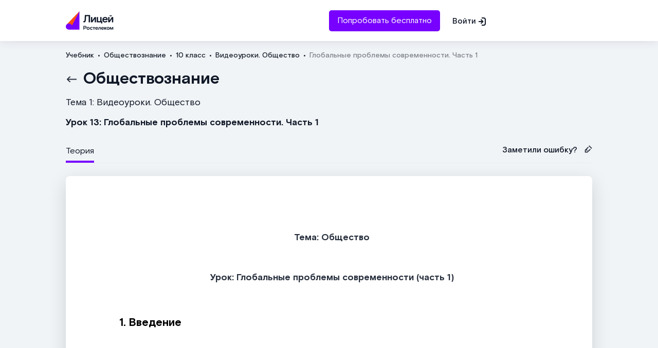

--- FILE ---
content_type: text/html; charset=utf-8
request_url: https://lc.rt.ru/classbook/obschestvoznanie-10-klass/videouroki-obschestvo-431/7039
body_size: 12967
content:
<!DOCTYPE html>
<html>
<head>
<meta content='text/html; charset=UTF-8' http-equiv='Content-Type'>
<meta content='IE=edge' http-equiv='X-UA-Compatible'>
<meta content='width=device-width,initial-scale=1,maximum-scale=1,user-scalable=0,shrink-to-fit=no' name='viewport'>
<meta content='7798886afb48b9a5' name='yandex-verification'>
<meta content='SyLJI-sasGgw8xVZBbN7nonBmPn78b3vFvK8sSE-J6E' name='google-site-verification'>
<title>Глобальные проблемы современности. Часть 1 10 класс онлайн-подготовка на Ростелеком Лицей | Тренажеры и разбор заданий</title>
<meta name="description" content="Глобальные проблемы современности. Часть 1 10 класс теория и онлайн-подготовка по школьной программе на Ростелеком Лицей. Тренажеры, примеры решений и разбор заданий.">
<link rel="icon" type="image/x-icon" href="/backend/assets/favicon-43253dc75efd70cc977d7943fa765f317f28368d3bc6f3c2acc51e5f91f3a362.ico" />
<link rel="icon" type="image/x-icon" href="/backend/assets/favicon-43253dc75efd70cc977d7943fa765f317f28368d3bc6f3c2acc51e5f91f3a362.ico" />
<meta name="csrf-param" content="authenticity_token" />
<meta name="csrf-token" content="14kkKPaWHLbL0Fg6Tl0qGogfobPVqq03j20LHBV0HmstSw_TKbM2156SEUj3iiPQ6XXrFqbrYEOWWDaKsm0wiw" />
<link rel="stylesheet" href="/backend/packs/classbook-817123b4805770cf451a.css" />
<script src="/backend/packs/classbook-5246466797a7372c2ace.js"></script>
<script src="/backend/packs/yandex_metrika-0807ba0a25d2bff06785.js"></script>
<noscript>
<div>
<img alt='' src='https://mc.yandex.ru/watch/50289415' style='position:absolute; left:-9999px;'>
</div>
</noscript>
<link href='https://lc.rt.ru/classbook/obschestvoznanie-10-klass/videouroki-obschestvo-431/7039' rel='canonical'>
</head>
<body>
<div class='container'>
<div data-react-class="Header" data-react-props="{&quot;baseUrl&quot;:&quot;https://lc.rt.ru/classbook/&quot;,&quot;siteUrl&quot;:&quot;https://lc.rt.ru/&quot;}" data-hydrate="t" data-react-cache-id="Header-0"><header class="header__wrapper"><div class="header"><div class="header__menu-mobile"></div><a href="https://lc.rt.ru/myeducation" class="header__wrapper__logo"><div class="header__logo"></div></a><div class="header__auth"><a href="https://lc.rt.ru/signup" class="header__link"><button class="purple-button">Попробовать бесплатно</button></a><a href="https://lc.rt.ru/auth" class="header__link header__signin">Войти</a></div><a href="https://lc.rt.ru/auth" class="header__auth-mobile"></a></div><div class="modal"><div class="modal__overlay"><div class="modal__menu-wr"><div class="modal__content-container"><div class="modal__menu"><div class="modal__menu-container"><div class="modal__menu-buttons"><a href="https://lc.rt.ru/signup"><button class="purple-button">Попробовать бесплатно</button></a><a href="https://lc.rt.ru/auth"><button class="modal__menu-signin">Войти<img src="/backend/packs/log-in-65cdf8eea182cf5b0ed5fe9c15655ad2.svg" alt=""/></button></a></div></div><div class="modal__menu-footer"><div class="modal__menu-footer-label">Служба поддержки:</div><a class="modal__menu-footer-phone" href="tel:88003500335">8 800 350-03-35</a></div></div></div></div></div></div></header></div>

<main class='main'>
<div class='content lesson'>
<div data-react-class="BreadCrumbs" data-react-props="{&quot;breadСrumbs&quot;:[{&quot;name&quot;:&quot;Учебник&quot;,&quot;url&quot;:&quot;https://lc.rt.ru/classbook/&quot;},{&quot;name&quot;:&quot;Обществознание&quot;,&quot;url&quot;:&quot;https://lc.rt.ru/classbook/obschestvoznanie&quot;},{&quot;name&quot;:&quot;10 класс&quot;,&quot;url&quot;:&quot;https://lc.rt.ru/classbook/obschestvoznanie-10-klass&quot;},{&quot;name&quot;:&quot;Видеоуроки. Общество &quot;,&quot;url&quot;:&quot;https://lc.rt.ru/classbook/obschestvoznanie-10-klass/videouroki-obschestvo-431&quot;},{&quot;name&quot;:&quot;Глобальные проблемы современности. Часть 1&quot;,&quot;url&quot;:&quot;https://lc.rt.ru/classbook/obschestvoznanie-10-klass/videouroki-obschestvo-431/7039&quot;}]}" data-hydrate="t" data-react-cache-id="BreadCrumbs-0"><nav class="breadcrumbs-container" data-reactroot=""><ol class="breadcrumbs" itemscope="" itemType="https://schema.org/BreadcrumbList"><li class="breadcrumbs__item" itemProp="itemListElement" itemscope="" itemType="https://schema.org/ListItem"><a itemProp="item" href="https://lc.rt.ru/classbook/"><span itemProp="name">Учебник</span></a><meta itemProp="position" content="1"/></li><li class="breadcrumbs__item" itemProp="itemListElement" itemscope="" itemType="https://schema.org/ListItem"><a itemProp="item" href="https://lc.rt.ru/classbook/obschestvoznanie"><span itemProp="name">Обществознание</span></a><meta itemProp="position" content="2"/></li><li class="breadcrumbs__item" itemProp="itemListElement" itemscope="" itemType="https://schema.org/ListItem"><a itemProp="item" href="https://lc.rt.ru/classbook/obschestvoznanie-10-klass"><span itemProp="name">10 класс</span></a><meta itemProp="position" content="3"/></li><li class="breadcrumbs__item" itemProp="itemListElement" itemscope="" itemType="https://schema.org/ListItem"><a itemProp="item" href="https://lc.rt.ru/classbook/obschestvoznanie-10-klass/videouroki-obschestvo-431"><span itemProp="name">Видеоуроки. Общество </span></a><meta itemProp="position" content="4"/></li><li class="breadcrumbs__item breadcrumbs__last" itemProp="itemListElement" itemscope="" itemType="https://schema.org/ListItem"><a itemProp="item" href="https://lc.rt.ru/classbook/obschestvoznanie-10-klass/videouroki-obschestvo-431/7039"><span itemProp="name">Глобальные проблемы современности. Часть 1</span></a><meta itemProp="position" content="5"/></li></ol></nav></div>

<h1 class='lesson__subject'>
<a href='https://lc.rt.ru/classbook/obschestvoznanie-10-klass'>Обществознание</a>
</h1>
<span class='lesson__theme'>Тема 1: Видеоуроки. Общество </span>
<h2 class='lesson__name'>Урок 13: Глобальные проблемы современности. Часть 1</h2>
<section class='lesson__content'>
<div data-react-class="LessonContent" data-react-props="{&quot;baseUrl&quot;:&quot;https://lc.rt.ru/&quot;,&quot;lessonContent&quot;:&quot;\u003ch3\u003e\u0026nbsp;\u003c/h3\u003e\r\n\r\n\u003cp align=\&quot;center\&quot;\u003e\u003cstrong\u003eТема: Общество\u003c/strong\u003e\u003c/p\u003e\r\n\r\n\u003cp\u003e\u0026nbsp;\u003c/p\u003e\r\n\r\n\u003cp align=\&quot;center\&quot;\u003e\u003cstrong\u003eУрок: Глобальные проблемы современности (часть 1)\u003c/strong\u003e\u003c/p\u003e\r\n\r\n\u003cp\u003e\u0026nbsp;\u003c/p\u003e\r\n\r\n\u003ch3\u003e1. Введение\u003c/h3\u003e\r\n\r\n\u003cp\u003e\u0026nbsp;\u003c/p\u003e\r\n\r\n\u003cp\u003e\u0026nbsp;\u003c/p\u003e\r\n\r\n\u003cp\u003eЗдравствуйте. В прошлый раз мы говорили современной цивилизации и о тех сложностях, которые существуют в современном мире. Огромное количество таких сложностей привело к появлению во второй половине XX века специального термина \u0026ndash; \u0026laquo;глобальные проблемы современности\u0026raquo;.\u003c/p\u003e\r\n\r\n\u003cp\u003e\u0026nbsp;\u003c/p\u003e\r\n\r\n\u003cp\u003eФормально эти проблемы можно делить на биогенные (вызванные природными процессами:\u0026nbsp; наводнения, землетрясения и т.д.) и антропогенные (созданные человеком) (рис. 1). Мы, разумеется, имеем в виду только антропогенные проблемы, поскольку биогенные находятся вне сферы интересов социальных наук.\u003c/p\u003e\r\n\r\n\u003cp\u003e\u003cimg alt=\&quot;\&quot; height=\&quot;153\&quot; src=\&quot;https://static-interneturok.cdnvideo.ru/content/konspekt_image/13236/e9d0e59537a7d64af5b912dfcc3106db.jpg\&quot; style=\&quot;vertical-align: top; margin-right: 44.77px;\&quot; width=\&quot;407\&quot; /\u003e\u003c/p\u003e\r\n\r\n\u003cp\u003eРис. 1. Типы глобальных проблем\u003c/p\u003e\r\n\r\n\u003cp\u003eГлобальные проблемы \u0026ndash; острые комплексные проблемы, имеющие важность для всего населения Земли и решаемые лишь усилиями всего мирового сообщества.\u003c/p\u003e\r\n\r\n\u003cp\u003eОбратите внимание на комплексный характер глобальных проблем. Это означает, что решение одной из них невозможно без решения всех остальных. Глобальные проблемы порождены обществом и также носят системный характер. Справиться с их решением усилиями одной страны или проводя преобразования лишь в одной сфере общественной жизни, невозможно.\u003c/p\u003e\r\n\r\n\u003cp\u003eПопробуем изобразить взаимосвязь между глобальными проблемами современности в виде схемы (рис. 2).\u003c/p\u003e\r\n\r\n\u003cp\u003e\u003cimg alt=\&quot;\&quot; height=\&quot;201\&quot; src=\&quot;https://static-interneturok.cdnvideo.ru/content/konspekt_image/13237/1669fc1942c603bca1cc48aafb997e61.jpg\&quot; style=\&quot;vertical-align: top; margin-right: 56.21px;\&quot; width=\&quot;511\&quot; /\u003e\u003c/p\u003e\r\n\r\n\u003cp\u003eРис. 2. Взаимосвязь между глобальными проблемами современности\u003c/p\u003e\r\n\r\n\u003cp\u003eРазумеется, предложенная нами схема \u0026ndash; лишь один из возможных вариантов ее построения. В основу всех глобальных проблем многие ученые закладывают так называемую демографическую проблему.\u003c/p\u003e\r\n\r\n\u003cp\u003eДействительно, население планеты в XX веке росло в геометрической прогрессии. По данным демографов, в XVII и XVIII веке население Земли увеличивалось за столетие на треть. В XIX веке население выросло уже почти на 80%, а в XX веке \u0026ndash; уже в 4 раза.\u003c/p\u003e\r\n\r\n\u003cp\u003e27 февраля 2006 года было объявлено о том, что население Земли составило 6,5 млрд. чел., а рождение семимиллиардного жителя ожидается в октябре 2012 года.\u003c/p\u003e\r\n\r\n\u003cp\u003eРост населения планеты сам по себе создает множество проблем. Во-первых, во многих регионах природные условия и уровень технологического развития не позволяют прокормить такое количество жителей. Наиболее остро данный вопрос стоит в развивающихся странах, а из 10 крупнейших по численности населения государств мира к странам с высокоразвитой рыночной экономикой относятся только США и Япония. Наиболее бурно население растет как раз в странах третьего мира, и в первую очередь в странах Африки.\u003c/p\u003e\r\n\r\n\u003cp\u003eНекоторые развивающиеся страны отдают себе отчет в тех социальных опасностях, которые влечет за собой неконтролируемый рост населения. В Китае еще в 1980-е годы была принята государственная программа сокращения рождаемости, а в Индии в тех же целях применяется добровольная стерилизация. Однако все переписи населения показывают, что предпринятых шагов недостаточно. Каждый пятый наш современник живет в Китае, а каждый шестой \u0026ndash; гражданин Индии.\u003c/p\u003e\r\n\r\n\u003cp\u003eПроблема питания наиболее остро стоит в странах Африки \u0026ndash; таких, как Чад, Мозамбик, Сомали, Уганда, ДРК.\u003c/p\u003e\r\n\r\n\u003cp\u003eТрудно себе представить такое в начале XXI века, но во многих африканских и некоторых азиатских странах от голода страдает в общей сложности более миллиарда человек.\u003c/p\u003e\r\n\r\n\u003cp\u003eПрокормиться проще в городах, поэтому одним из следствий роста населения Земли является процесс урбанизации.\u003c/p\u003e\r\n\r\n\u003cp\u003eЧисленность городского населения в большинстве стран растет быстрее, чем численность сельского. Однако не все вновь возникающие города и городские районы можно считать таковыми. В географии и в социологии считается, что основная масса городского населения должна работать в промышленности и сфере услуг; жители городских трущоб, как правило, вообще нигде не работают.\u003c/p\u003e\r\n\r\n\u003cp\u003eВ таком случае говорят о ложной урбанизации \u0026ndash; когда городское население формально растет, но количество занятых в промышленности и сфере услуг не увеличивается. Условия жизни в таких районах ужасны \u0026ndash; в тех африканских странах, которые когда-то были колониями Франции, подобные города называют bidonvilles (города из жестяных банок), в испаноязычной Латинской Америке \u0026ndash; callampas (грибы), а в Бразилии \u0026ndash; фавелами.\u003c/p\u003e\r\n\r\n\u003cp\u003eВ странах \u0026laquo;третьего мира\u0026raquo; такая урбанизация порождает серьезнейшие проблемы \u0026ndash; жилищную, санитарно-гигиеническую, обеспечения городов водой, транспортную, загрязнения окружающей среды (рис. 3).\u003c/p\u003e\r\n\r\n\u003cp\u003e\u003cimg alt=\&quot;\&quot; height=\&quot;204\&quot; src=\&quot;https://static-interneturok.cdnvideo.ru/content/konspekt_image/13238/fc15b2eccd85fd6b08272893151396eb.jpg\&quot; style=\&quot;vertical-align: top; margin-right: 53.57px;\&quot; width=\&quot;487\&quot; /\u003e\u003c/p\u003e\r\n\r\n\u003cp\u003eРис. 3. Проблемы урбанизации\u003c/p\u003e\r\n\r\n\u003cp\u003eВ крупных городах Запада особенно остро стоит транспортная проблема. Пробки стали привычным зрелищем в большинстве из них. Не всегда спасает и общественный транспорт. Притчей во языцех стала перегруженность метро в Токио, нагрузка на который несравнима даже с транспортными системами Москвы и Санкт-Петербурга.\u003c/p\u003e\r\n\r\n\u003cp\u003eПока городское население стран \u0026laquo;третьего мира\u0026raquo; растет, в странах Европы и Северной Америки идет обратный процесс \u0026ndash; субурбанизация.\u003c/p\u003e\r\n\r\n\u003cp\u003eСубурбанизация происходит в результате оттока населения в более экологически чистые\u0026nbsp; пригороды\u0026nbsp; и сельскую местность (так называемая \u0026laquo;зеленая волна\u0026raquo;). В большой степени это можно видеть и в нашей стране, где вокруг каждого крупного города возникают коттеджные поселки. Аналогичная практика существует в Бразилии, где подобные закрытые поселки называют \u0026laquo;золотыми гетто\u0026raquo;.\u003c/p\u003e\r\n\r\n\u003cp\u003eЕще одной производной от демографической является сырьевая проблема. Речь идет не только об исчерпании мировых запасов полезных ископаемых, но о нехватке таких важнейших ресурсов, как древесина и даже питьевая вода. Россия и Канада \u0026ndash; пожалуй, две единственные страны, чьи запасы природной питьевой воды превосходят потребность в ней. В других странах ситуация гораздо серьезнее: в Саудовской Аравии литр воды стоит дороже литра нефти, а во многих регионах Азии и Африки идут настоящие войны за водяные ресурсы. Планы Турции построить водохранилище в верховьях Евфрата вызвали резко негативную реакцию Ирака, на Ближнем Востоке идут споры за воду из реки Иордан, а в Средней Азии \u0026ndash; за воды Сырдарьи и Амударьи.\u003c/p\u003e\r\n\r\n\u003cp\u003eЭти и многие другие проблемы порождают экологический кризис. Мы не станем говорить о нем подробно, так как в школьной программе существует специальный предмет \u0026laquo;экология\u0026raquo;. Назовем лишь основные проявления этого кризиса. К ним можно отнести \u0026laquo;парниковый эффект\u0026raquo;, проблему смога, проблему промышленных отходов, проблему аридизации и многие другие. \u0026laquo;Парниковый эффект\u0026raquo; \u0026ndash; постепенное повышение средней температуры на Земле в результате скапливания в верхних слоях атмосферы большого количества углекислого газа\u003c/p\u003e\r\n\r\n\u003cp\u003eВлияние социального фактора на формирование глобальных проблем можно проиллюстрировать на примере аридизации. Это процесс ускоренного образования пустынь. Сейчас пустынные территории занимают 40% площади суши, а еще 20%\u0026nbsp; площади суши находятся\u0026nbsp; под\u0026nbsp; угрозой опустынивания.\u0026nbsp; Эту опасность ощущают более 100 государств мира, и в первую очередь страны \u0026laquo;третьего мира\u0026raquo;. Даже в нашей стране эта проблема стоит применительно к Калмыкии. Пустыни образовываются не только под влиянием чисто природных факторов или \u0026laquo;парникового эффекта\u0026raquo;, но в первую очередь в результате деятельности человека. Пустыни возникают из-за неправильной хозяйственной деятельности человека: в припустынных районах разводят в основном мелкий рогатый скот, козы и овцы объедают деревья, деревья гибнут, а значит, поступление воды к поверхности земли прекращается. Гибнут трава и кустарники, и эта территория превращается в пустыню.\u003c/p\u003e\r\n\r\n\u003cp\u003eНередко человек сознательно пытается повлиять на природу \u0026ndash; из самых лучших соображений, разумеется. Последствия такого вмешательства зачастую оказываются негативными. Примером является использование пестицидов. В долине Каньете в Перу в 1950-е годы активно применяли самый распространенный в те времена пестицид \u0026ndash; ДДТ (дихлордифенилтрихлорэтан). В течение первых пяти-шести лет он давал хорошие результаты, но затем насекомые, которые вредят посевам хлопка, адаптировались к этому препарату, и урожайность сократилась в разы. ДДТ дает лишь временный эффект, зато губительно воздействует на природу. В настоящее время использование ДДТ запрещено почти во всех странах мира; он может применяться только разово, для борьбы с саранчой или непарным шелкопрядом.\u003c/p\u003e\r\n\r\n\u003cp\u003eПестициды \u0026ndash; химические препараты, применяемые для защиты урожая от сорняков и вредителей\u003c/p\u003e\r\n\r\n\u003cp\u003eПолчища саранчи опустошают огромные территории. Справиться с ними иначе, как применением химикатов, считается невозможным. Однако есть явная разница между разовым и постоянным применением пестицидов.\u003c/p\u003e\r\n\r\n\u003cp\u003eНаконец, время от времени в разных странах мира происходят экологические катастрофы, причиной которых также является человек. Только за последние годы вы посредством телевидения могли стать свидетелями колоссальной утечки нефти из месторождений в Мексиканском заливе, нескольких десятков аварий на химических заводах и, конечно, критической ситуации, возникшей на японской АЭС \u0026laquo;Фукусима-1\u0026raquo;. Утечка метилизоцианида на химзаводе в Бхопале (Индия) 3 декабря 1984 года стала причиной гибели 15 тысяч человек и причинения серьезного вреда как минимум 500 тысячам жителей города. В 1986 году в СССР произошла авария на Чернобыльской АЭС.\u003c/p\u003e\r\n\r\n\u003cp\u003eЕще одним следствием демографической проблемы является проблема \u0026laquo;Север \u0026ndash; Юг\u0026raquo;. Эти понятия являются не географическими, а социально-экономическими: понятием \u0026laquo;Север\u0026raquo; в социальных науках обозначают экономически развитые страны, а понятием \u0026laquo;Юг\u0026raquo; \u0026ndash; отстающие страны. Если посмотреть на карту, нетрудно увидеть, что наиболее развитые страны находятся в умеренном климате; чем ближе к экватору, тем уровень экономического развития ниже.\u003c/p\u003e\r\n\r\n\u003cp\u003eДаже в Африке наиболее развитые страны расположены на крайнем севере и крайнем юге континента \u0026ndash; это Египет, Алжир, Марокко, ЮАР. Аналогично в Латинской Америке наиболее высокий уровень развития имеют Мексика, Аргентина и Чили.\u003c/p\u003e\r\n\r\n\u003cp\u003eСам факт деления стран на более развитые и менее развитые неудивителен. В конце концов, всегда будут более богатые и более бедные. Современная финансовая система работает как насос, который перекачивает деньги, технологии и наиболее квалифицированную рабочую силу с Юга на Север. Страны Юга становятся все беднее, а страны Севера \u0026ndash; все богаче.\u003c/p\u003e\r\n\r\n\u003cp\u003eТакое неравенство в уровне развития становится причиной войн между странами. Это войны не только за ресурсы, но и за экономические позиции страны в мире в целом. Никому не нужно объяснять, какую роль нефтяной фактор играет в событиях последних 10 лет в Ираке или Ливии. Ответом Юга на активную экспансию Запада становится терроризм.\u003c/p\u003e\r\n\r\n\u003cp\u003eНеобходимо различать терроризм и террор. Террором называют политику государства по запугиванию общества: можно говорить о сталинском терроре или о терроре в гитлеровской Германии. Терроризм \u0026ndash; это устрашение общества и самого государства в политических целях. Принято считать, что терроризм возник вместе со СМИ; его целью является запугивание не только отдельных людей, но общества в целом.\u003c/p\u003e\r\n\r\n\u003cp\u003eСтоль широкое распространение глобальных проблем в мире многих людей заставляет усомниться в принципиальной их разрешимости. Тем не менее международное сообщество, межправительственные и общественные организации, а также обычные люди прилагают немалые усилия по разрешению этих проблем. Об их деятельности и ее результатах мы будем говорить в следующий раз. А наш урок на этом окончен. Спасибо за внимание.\u003c/p\u003e\r\n\r\n\u003cp\u003e\u003cstrong\u003eДревнейшее перенаселение Земли\u003c/strong\u003e\u003c/p\u003e\r\n\r\n\u003cp\u003eВпервые земной шар столкнулся с перенаселением еще 10 тысяч лет назад, когда на планете проживало около 900 тысяч человек. Выходом из кризисной ситуации стала \u0026laquo;неолитическая революция\u0026raquo;. Самое примитивное земледелие позволяет в разы увеличить количество продовольствия.\u003c/p\u003e\r\n\r\n\u003cp\u003eФактически следует вести речь не об абсолютном, а об относительном перенаселении. Перенаселение может быть в конкретное время при конкретном уровне развития техники. Технологический рывок позволяет увеличить производство в разы.\u003c/p\u003e\r\n\r\n\u003cp\u003eЭкстенсивный рост конечен; интенсивный \u0026ndash; бесконечен, но требует больших капиталовложений (в науку).\u003c/p\u003e\r\n\r\n\u003cp\u003e\u003cstrong\u003eДемографическая политика в КНР\u003c/strong\u003e\u003c/p\u003e\r\n\r\n\u003cp\u003eВ Китае еще в 1970-е годы были приняты первые программы контроля над рождаемостью. В 1980-е годы стали действовать жесткие законы, а программа получила неофициальное название \u0026laquo;Одна семья \u0026ndash; один ребенок\u0026raquo;. При рождении первого ребенка семья получает многочисленные льготы, при рождении второго она всех льгот лишается, а рождение третьего ребенка влечет за собой экономические санкции.\u003c/p\u003e\r\n\r\n\u003cp\u003eДвоих детей в Китае разрешено иметь только людям, которые живут в сельской местности, а также немногим горожанам, имеющим заслуги перед государством и Коммунистической партией Китая. Впрочем, большинство жителей сел прячет своих детей от переписчиков. По признаниям самих китайских чиновников, реальная численность населения страны на 300 миллионов человек превосходит официальную.\u003c/p\u003e\r\n\r\n\u003cp\u003e\u003cstrong\u003eМоре, которого нет\u003c/strong\u003e\u003c/p\u003e\r\n\r\n\u003cp\u003eАральское море \u0026ndash; одна из географических фикций, существующих на карте. В том виде, котором его изображают сейчас, море было 50 лет назад. С тех пор его площадь сократилась примерно в 20 раз.\u003c/p\u003e\r\n\r\n\u003cp\u003eПричиной этого стал не только засушливый климат Средней Азии, но в первую очередь неправильное хозяйствование. В море впадают две реки \u0026ndash; Сырдарья и Амударья; если Сырдарья на большом протяжении протекает по территории Казахстана и доносит часть своих вод до Арала, то Амударья протекает по территории Узбекистана и Туркменистана, которые постоянно конфликтуют из-за водных ресурсов. Действует принцип: не потребишь сам \u0026ndash; вода достанется соседу. В результате Амударья вообще не доходит до Арала и полностью пересыхает в Каракалпакии.\u003c/p\u003e\r\n\r\n\u003cp\u003eПравительство Казахстана неоднократно пыталось организовать региональный штаб по решению аральской проблемы, но его соседи не склонны идти на компромисс. Восстановление моря означает сокращение объемов потребления воды, а на это ни одна из стран пойти не готова.\u003c/p\u003e\r\n\r\n\u003cp\u003e\u0026nbsp;\u003c/p\u003e\r\n\r\n\u003cp\u003e\u003cstrong\u003eЛитература к уроку\u003c/strong\u003e\u003c/p\u003e\r\n\r\n\u003cp\u003eУчебник: Обществознание. Учебник для учащихся 10 класса общеобразовательных учреждений. Базовый уровень. Под ред. Л.\u0026nbsp;Н.\u0026nbsp;Боголюбова. М.: ОАО \u0026laquo;Московские учебники\u0026raquo;, 2008.\u003c/p\u003e\r\n\r\n\u003cp\u003e\u0026nbsp;\u003c/p\u003e\r\n\r\n\u003cp\u003e\u003cstrong\u003eТекстовые сноски\u003c/strong\u003e\u003c/p\u003e\r\n\r\n\u003cp\u003eГетто (\u003ca href=\&quot;http://ru.wikipedia.org/wiki/%D0%93%D0%B5%D1%82%D1%82%D0%BE\&quot;\u003eИсточник\u003c/a\u003e).\u003c/p\u003e\r\n\r\n\u003cp\u003eДДТ (\u003ca href=\&quot;http://ru.wikipedia.org/wiki/%D0%94%D0%94%D0%A2_(%D1%8F%D0%B4)\&quot;\u003eИсточник\u003c/a\u003e).\u003c/p\u003e\r\n\r\n\u003cp\u003eЧернобыльская авария (\u003ca href=\&quot;http://ru.wikipedia.org/wiki/%D0%A7%D0%B5%D1%80%D0%BD%D0%BE%D0%B1%D1%8B%D0%BB%D1%8C%D1%81%D0%BA%D0%B0%D1%8F_%D0%B0%D0%B2%D0%B0%D1%80%D0%B8%D1%8F\&quot;\u003eИсточник\u003c/a\u003e).\u003c/p\u003e\r\n\r\n\u003cp\u003eКарта \u0026laquo;Аральское море\u0026raquo; (\u003ca href=\&quot;http://ru.wikipedia.org/wiki/%D0%A4%D0%B0%D0%B9%D0%BB:Aralsee.gif\&quot;\u003eИсточник\u003c/a\u003e).\u003c/p\u003e\r\n\r\n\u003cp\u003e\u0026nbsp;\u003c/p\u003e\r\n\r\n\u003cp\u003e\u003cstrong\u003eВидеоролики\u003c/strong\u003e:\u003c/p\u003e\r\n\r\n\u003cp\u003eТокийское метро (\u003ca href=\&quot;http://www.youtube.com/watch?v=b_i2sa8igTc\&quot;\u003eИсточник\u003c/a\u003e).\u003c/p\u003e\r\n\r\n\u003cp\u003eНашествие саранчи (\u003ca href=\&quot;http://www.youtube.com/watch?v=wxHOxCmbs-8\u0026amp;feature=related\&quot;\u003eИсточник\u003c/a\u003e).\u003c/p\u003e\r\n\r\n\u003cp\u003e\u0026nbsp;\u003c/p\u003e\r\n&quot;,&quot;seoContent&quot;:&quot;Видеоурок: Глобальные проблемы современности. Ч. 1 по предмету Обществознание за 10 класс.&quot;,&quot;prevLesson&quot;:{&quot;index&quot;:12,&quot;url&quot;:&quot;https://lc.rt.ru/classbook/obschestvoznanie-10-klass/videouroki-obschestvo-431/2488&quot;},&quot;nextLesson&quot;:{&quot;index&quot;:14,&quot;url&quot;:&quot;https://lc.rt.ru/classbook/obschestvoznanie-10-klass/videouroki-obschestvo-431/7040&quot;},&quot;siteUrl&quot;:&quot;https://lc.rt.ru/classbook/&quot;,&quot;themeUrl&quot;:&quot;https://lc.rt.ru/classbook/obschestvoznanie-10-klass&quot;}" data-hydrate="t" data-react-cache-id="LessonContent-0"><div class="lesson__pages-wr"><ul class="lesson__pages"><li class="lesson__pages-item selected-page">Теория</li></ul><span class="lesson__error">Заметили ошибку?</span></div><div class="lesson__theory"><div class="lesson__theory-block"><h3>&nbsp;</h3>

<p align="center"><strong>Тема: Общество</strong></p>

<p>&nbsp;</p>

<p align="center"><strong>Урок: Глобальные проблемы современности (часть 1)</strong></p>

<p>&nbsp;</p>

<h3>1. Введение</h3>

<p>&nbsp;</p>

<p>&nbsp;</p>

<p>Здравствуйте. В прошлый раз мы говорили современной цивилизации и о тех сложностях, которые существуют в современном мире. Огромное количество таких сложностей привело к появлению во второй половине XX века специального термина &ndash; &laquo;глобальные проблемы современности&raquo;.</p>

<p>&nbsp;</p>

<p>Формально эти проблемы можно делить на биогенные (вызванные природными процессами:&nbsp; наводнения, землетрясения и т.д.) и антропогенные (созданные человеком) (рис. 1). Мы, разумеется, имеем в виду только антропогенные проблемы, поскольку биогенные находятся вне сферы интересов социальных наук.</p>

<p><img alt="" height="153" src="https://static-interneturok.cdnvideo.ru/content/konspekt_image/13236/e9d0e59537a7d64af5b912dfcc3106db.jpg" style="vertical-align: top; margin-right: 44.77px;" width="407" /></p>

<p>Рис. 1. Типы глобальных проблем</p>

<p>Глобальные проблемы &ndash; острые комплексные проблемы, имеющие важность для всего населения Земли и решаемые лишь усилиями всего мирового сообщества.</p>

<p>Обратите внимание на комплексный характер глобальных проблем. Это означает, что решение одной из них невозможно без решения всех остальных. Глобальные проблемы порождены обществом и также носят системный характер. Справиться с их решением усилиями одной страны или проводя преобразования лишь в одной сфере общественной жизни, невозможно.</p>

<p>Попробуем изобразить взаимосвязь между глобальными проблемами современности в виде схемы (рис. 2).</p>

<p><img alt="" height="201" src="https://static-interneturok.cdnvideo.ru/content/konspekt_image/13237/1669fc1942c603bca1cc48aafb997e61.jpg" style="vertical-align: top; margin-right: 56.21px;" width="511" /></p>

<p>Рис. 2. Взаимосвязь между глобальными проблемами современности</p>

<p>Разумеется, предложенная нами схема &ndash; лишь один из возможных вариантов ее построения. В основу всех глобальных проблем многие ученые закладывают так называемую демографическую проблему.</p>

<p>Действительно, население планеты в XX веке росло в геометрической прогрессии. По данным демографов, в XVII и XVIII веке население Земли увеличивалось за столетие на треть. В XIX веке население выросло уже почти на 80%, а в XX веке &ndash; уже в 4 раза.</p>

<p>27 февраля 2006 года было объявлено о том, что население Земли составило 6,5 млрд. чел., а рождение семимиллиардного жителя ожидается в октябре 2012 года.</p>

<p>Рост населения планеты сам по себе создает множество проблем. Во-первых, во многих регионах природные условия и уровень технологического развития не позволяют прокормить такое количество жителей. Наиболее остро данный вопрос стоит в развивающихся странах, а из 10 крупнейших по численности населения государств мира к странам с высокоразвитой рыночной экономикой относятся только США и Япония. Наиболее бурно население растет как раз в странах третьего мира, и в первую очередь в странах Африки.</p>

<p>Некоторые развивающиеся страны отдают себе отчет в тех социальных опасностях, которые влечет за собой неконтролируемый рост населения. В Китае еще в 1980-е годы была принята государственная программа сокращения рождаемости, а в Индии в тех же целях применяется добровольная стерилизация. Однако все переписи населения показывают, что предпринятых шагов недостаточно. Каждый пятый наш современник живет в Китае, а каждый шестой &ndash; гражданин Индии.</p>

<p>Проблема питания наиболее остро стоит в странах Африки &ndash; таких, как Чад, Мозамбик, Сомали, Уганда, ДРК.</p>

<p>Трудно себе представить такое в начале XXI века, но во многих африканских и некоторых азиатских странах от голода страдает в общей сложности более миллиарда человек.</p>

<p>Прокормиться проще в городах, поэтому одним из следствий роста населения Земли является процесс урбанизации.</p>

<p>Численность городского населения в большинстве стран растет быстрее, чем численность сельского. Однако не все вновь возникающие города и городские районы можно считать таковыми. В географии и в социологии считается, что основная масса городского населения должна работать в промышленности и сфере услуг; жители городских трущоб, как правило, вообще нигде не работают.</p>

<p>В таком случае говорят о ложной урбанизации &ndash; когда городское население формально растет, но количество занятых в промышленности и сфере услуг не увеличивается. Условия жизни в таких районах ужасны &ndash; в тех африканских странах, которые когда-то были колониями Франции, подобные города называют bidonvilles (города из жестяных банок), в испаноязычной Латинской Америке &ndash; callampas (грибы), а в Бразилии &ndash; фавелами.</p>

<p>В странах &laquo;третьего мира&raquo; такая урбанизация порождает серьезнейшие проблемы &ndash; жилищную, санитарно-гигиеническую, обеспечения городов водой, транспортную, загрязнения окружающей среды (рис. 3).</p>

<p><img alt="" height="204" src="https://static-interneturok.cdnvideo.ru/content/konspekt_image/13238/fc15b2eccd85fd6b08272893151396eb.jpg" style="vertical-align: top; margin-right: 53.57px;" width="487" /></p>

<p>Рис. 3. Проблемы урбанизации</p>

<p>В крупных городах Запада особенно остро стоит транспортная проблема. Пробки стали привычным зрелищем в большинстве из них. Не всегда спасает и общественный транспорт. Притчей во языцех стала перегруженность метро в Токио, нагрузка на который несравнима даже с транспортными системами Москвы и Санкт-Петербурга.</p>

<p>Пока городское население стран &laquo;третьего мира&raquo; растет, в странах Европы и Северной Америки идет обратный процесс &ndash; субурбанизация.</p>

<p>Субурбанизация происходит в результате оттока населения в более экологически чистые&nbsp; пригороды&nbsp; и сельскую местность (так называемая &laquo;зеленая волна&raquo;). В большой степени это можно видеть и в нашей стране, где вокруг каждого крупного города возникают коттеджные поселки. Аналогичная практика существует в Бразилии, где подобные закрытые поселки называют &laquo;золотыми гетто&raquo;.</p>

<p>Еще одной производной от демографической является сырьевая проблема. Речь идет не только об исчерпании мировых запасов полезных ископаемых, но о нехватке таких важнейших ресурсов, как древесина и даже питьевая вода. Россия и Канада &ndash; пожалуй, две единственные страны, чьи запасы природной питьевой воды превосходят потребность в ней. В других странах ситуация гораздо серьезнее: в Саудовской Аравии литр воды стоит дороже литра нефти, а во многих регионах Азии и Африки идут настоящие войны за водяные ресурсы. Планы Турции построить водохранилище в верховьях Евфрата вызвали резко негативную реакцию Ирака, на Ближнем Востоке идут споры за воду из реки Иордан, а в Средней Азии &ndash; за воды Сырдарьи и Амударьи.</p>

<p>Эти и многие другие проблемы порождают экологический кризис. Мы не станем говорить о нем подробно, так как в школьной программе существует специальный предмет &laquo;экология&raquo;. Назовем лишь основные проявления этого кризиса. К ним можно отнести &laquo;парниковый эффект&raquo;, проблему смога, проблему промышленных отходов, проблему аридизации и многие другие. &laquo;Парниковый эффект&raquo; &ndash; постепенное повышение средней температуры на Земле в результате скапливания в верхних слоях атмосферы большого количества углекислого газа</p>

<p>Влияние социального фактора на формирование глобальных проблем можно проиллюстрировать на примере аридизации. Это процесс ускоренного образования пустынь. Сейчас пустынные территории занимают 40% площади суши, а еще 20%&nbsp; площади суши находятся&nbsp; под&nbsp; угрозой опустынивания.&nbsp; Эту опасность ощущают более 100 государств мира, и в первую очередь страны &laquo;третьего мира&raquo;. Даже в нашей стране эта проблема стоит применительно к Калмыкии. Пустыни образовываются не только под влиянием чисто природных факторов или &laquo;парникового эффекта&raquo;, но в первую очередь в результате деятельности человека. Пустыни возникают из-за неправильной хозяйственной деятельности человека: в припустынных районах разводят в основном мелкий рогатый скот, козы и овцы объедают деревья, деревья гибнут, а значит, поступление воды к поверхности земли прекращается. Гибнут трава и кустарники, и эта территория превращается в пустыню.</p>

<p>Нередко человек сознательно пытается повлиять на природу &ndash; из самых лучших соображений, разумеется. Последствия такого вмешательства зачастую оказываются негативными. Примером является использование пестицидов. В долине Каньете в Перу в 1950-е годы активно применяли самый распространенный в те времена пестицид &ndash; ДДТ (дихлордифенилтрихлорэтан). В течение первых пяти-шести лет он давал хорошие результаты, но затем насекомые, которые вредят посевам хлопка, адаптировались к этому препарату, и урожайность сократилась в разы. ДДТ дает лишь временный эффект, зато губительно воздействует на природу. В настоящее время использование ДДТ запрещено почти во всех странах мира; он может применяться только разово, для борьбы с саранчой или непарным шелкопрядом.</p>

<p>Пестициды &ndash; химические препараты, применяемые для защиты урожая от сорняков и вредителей</p>

<p>Полчища саранчи опустошают огромные территории. Справиться с ними иначе, как применением химикатов, считается невозможным. Однако есть явная разница между разовым и постоянным применением пестицидов.</p>

<p>Наконец, время от времени в разных странах мира происходят экологические катастрофы, причиной которых также является человек. Только за последние годы вы посредством телевидения могли стать свидетелями колоссальной утечки нефти из месторождений в Мексиканском заливе, нескольких десятков аварий на химических заводах и, конечно, критической ситуации, возникшей на японской АЭС &laquo;Фукусима-1&raquo;. Утечка метилизоцианида на химзаводе в Бхопале (Индия) 3 декабря 1984 года стала причиной гибели 15 тысяч человек и причинения серьезного вреда как минимум 500 тысячам жителей города. В 1986 году в СССР произошла авария на Чернобыльской АЭС.</p>

<p>Еще одним следствием демографической проблемы является проблема &laquo;Север &ndash; Юг&raquo;. Эти понятия являются не географическими, а социально-экономическими: понятием &laquo;Север&raquo; в социальных науках обозначают экономически развитые страны, а понятием &laquo;Юг&raquo; &ndash; отстающие страны. Если посмотреть на карту, нетрудно увидеть, что наиболее развитые страны находятся в умеренном климате; чем ближе к экватору, тем уровень экономического развития ниже.</p>

<p>Даже в Африке наиболее развитые страны расположены на крайнем севере и крайнем юге континента &ndash; это Египет, Алжир, Марокко, ЮАР. Аналогично в Латинской Америке наиболее высокий уровень развития имеют Мексика, Аргентина и Чили.</p>

<p>Сам факт деления стран на более развитые и менее развитые неудивителен. В конце концов, всегда будут более богатые и более бедные. Современная финансовая система работает как насос, который перекачивает деньги, технологии и наиболее квалифицированную рабочую силу с Юга на Север. Страны Юга становятся все беднее, а страны Севера &ndash; все богаче.</p>

<p>Такое неравенство в уровне развития становится причиной войн между странами. Это войны не только за ресурсы, но и за экономические позиции страны в мире в целом. Никому не нужно объяснять, какую роль нефтяной фактор играет в событиях последних 10 лет в Ираке или Ливии. Ответом Юга на активную экспансию Запада становится терроризм.</p>

<p>Необходимо различать терроризм и террор. Террором называют политику государства по запугиванию общества: можно говорить о сталинском терроре или о терроре в гитлеровской Германии. Терроризм &ndash; это устрашение общества и самого государства в политических целях. Принято считать, что терроризм возник вместе со СМИ; его целью является запугивание не только отдельных людей, но общества в целом.</p>

<p>Столь широкое распространение глобальных проблем в мире многих людей заставляет усомниться в принципиальной их разрешимости. Тем не менее международное сообщество, межправительственные и общественные организации, а также обычные люди прилагают немалые усилия по разрешению этих проблем. Об их деятельности и ее результатах мы будем говорить в следующий раз. А наш урок на этом окончен. Спасибо за внимание.</p>

<p><strong>Древнейшее перенаселение Земли</strong></p>

<p>Впервые земной шар столкнулся с перенаселением еще 10 тысяч лет назад, когда на планете проживало около 900 тысяч человек. Выходом из кризисной ситуации стала &laquo;неолитическая революция&raquo;. Самое примитивное земледелие позволяет в разы увеличить количество продовольствия.</p>

<p>Фактически следует вести речь не об абсолютном, а об относительном перенаселении. Перенаселение может быть в конкретное время при конкретном уровне развития техники. Технологический рывок позволяет увеличить производство в разы.</p>

<p>Экстенсивный рост конечен; интенсивный &ndash; бесконечен, но требует больших капиталовложений (в науку).</p>

<p><strong>Демографическая политика в КНР</strong></p>

<p>В Китае еще в 1970-е годы были приняты первые программы контроля над рождаемостью. В 1980-е годы стали действовать жесткие законы, а программа получила неофициальное название &laquo;Одна семья &ndash; один ребенок&raquo;. При рождении первого ребенка семья получает многочисленные льготы, при рождении второго она всех льгот лишается, а рождение третьего ребенка влечет за собой экономические санкции.</p>

<p>Двоих детей в Китае разрешено иметь только людям, которые живут в сельской местности, а также немногим горожанам, имеющим заслуги перед государством и Коммунистической партией Китая. Впрочем, большинство жителей сел прячет своих детей от переписчиков. По признаниям самих китайских чиновников, реальная численность населения страны на 300 миллионов человек превосходит официальную.</p>

<p><strong>Море, которого нет</strong></p>

<p>Аральское море &ndash; одна из географических фикций, существующих на карте. В том виде, котором его изображают сейчас, море было 50 лет назад. С тех пор его площадь сократилась примерно в 20 раз.</p>

<p>Причиной этого стал не только засушливый климат Средней Азии, но в первую очередь неправильное хозяйствование. В море впадают две реки &ndash; Сырдарья и Амударья; если Сырдарья на большом протяжении протекает по территории Казахстана и доносит часть своих вод до Арала, то Амударья протекает по территории Узбекистана и Туркменистана, которые постоянно конфликтуют из-за водных ресурсов. Действует принцип: не потребишь сам &ndash; вода достанется соседу. В результате Амударья вообще не доходит до Арала и полностью пересыхает в Каракалпакии.</p>

<p>Правительство Казахстана неоднократно пыталось организовать региональный штаб по решению аральской проблемы, но его соседи не склонны идти на компромисс. Восстановление моря означает сокращение объемов потребления воды, а на это ни одна из стран пойти не готова.</p>

<p>&nbsp;</p>

<p><strong>Литература к уроку</strong></p>

<p>Учебник: Обществознание. Учебник для учащихся 10 класса общеобразовательных учреждений. Базовый уровень. Под ред. Л.&nbsp;Н.&nbsp;Боголюбова. М.: ОАО &laquo;Московские учебники&raquo;, 2008.</p>

<p>&nbsp;</p>

<p><strong>Текстовые сноски</strong></p>

<p>Гетто (<a href="http://ru.wikipedia.org/wiki/%D0%93%D0%B5%D1%82%D1%82%D0%BE">Источник</a>).</p>

<p>ДДТ (<a href="http://ru.wikipedia.org/wiki/%D0%94%D0%94%D0%A2_(%D1%8F%D0%B4)">Источник</a>).</p>

<p>Чернобыльская авария (<a href="http://ru.wikipedia.org/wiki/%D0%A7%D0%B5%D1%80%D0%BD%D0%BE%D0%B1%D1%8B%D0%BB%D1%8C%D1%81%D0%BA%D0%B0%D1%8F_%D0%B0%D0%B2%D0%B0%D1%80%D0%B8%D1%8F">Источник</a>).</p>

<p>Карта &laquo;Аральское море&raquo; (<a href="http://ru.wikipedia.org/wiki/%D0%A4%D0%B0%D0%B9%D0%BB:Aralsee.gif">Источник</a>).</p>

<p>&nbsp;</p>

<p><strong>Видеоролики</strong>:</p>

<p>Токийское метро (<a href="http://www.youtube.com/watch?v=b_i2sa8igTc">Источник</a>).</p>

<p>Нашествие саранчи (<a href="http://www.youtube.com/watch?v=wxHOxCmbs-8&amp;feature=related">Источник</a>).</p>

<p>&nbsp;</p>
</div></div><div class="lesson__actions"><a class="lesson__prev" href="https://lc.rt.ru/classbook/obschestvoznanie-10-klass/videouroki-obschestvo-431/2488">Урок <!-- -->12</a><a class="lesson__to-theme" href="https://lc.rt.ru/classbook/obschestvoznanie-10-klass"><img src="/backend/packs/squares-4203880d5657219354e3546598927e6e.svg" alt=""/><span>Вернуться к теме</span></a><a class="lesson__next" href="https://lc.rt.ru/classbook/obschestvoznanie-10-klass/videouroki-obschestvo-431/7040">Урок <!-- -->14</a></div><div class="modal"><div class="modal-container"><form class="modal-form"><div class="modal-close-btn"></div><h3>Заметили ошибку?</h3><span>Расскажите нам об ошибке, и мы ее исправим.</span><textarea placeholder="Cообщение"></textarea><button disabled="" class="purple-button" type="submit">Отправить</button></form></div></div><div class="lesson__seo"><div class="lesson__seo-content">Видеоурок: Глобальные проблемы современности. Ч. 1 по предмету Обществознание за 10 класс.</div></div></div>
</section>
</div>
</main>

<footer class='footer'>
<div class='footer__container'>
<div class='footer__container__top'>
<div class='top__left'>
<div class='top__left__menu'>
<div class='top__left__menu__copyright'>© 2025 ПАО «Ростелеком». 0+</div>
<div class='top__left__menu__content'>
<div class='item__link'>
<a class='footer__link' href='https://www.rt.ru/lc/about' target='_blank'>О Нас</a>
</div>
<div class='item__link'>
<a class='footer__link' href='https://www.rt.ru/lc/partners' target='_blank'>Партнеры</a>
</div>
<div class='item__link'>
<a class='footer__link' href='https://blog.lc.rt.ru' target='_blank'>Блог</a>
</div>
<div class='item__link'>
<a class='footer__link' href='https://www.rt.ru/lc/teachers' target='_blank'>Преподаватели</a>
</div>
</div>
</div>
<div class='top__left__block'>
<div class='top__left__block__label'>Подробнее о подписках:</div>
<div class='top__left__block__links'>
<div class='block__item'>
<a class='block__link' href='https://www.rt.ru/lc/elementary' target='_blank'>Для 1-4 классов</a>
</div>
<div class='block__item'>
<a class='block__link' href='https://www.rt.ru/lc/middle' target='_blank'>Для 5-8 классов</a>
</div>
<div class='block__item'>
<a class='block__link' href='https://www.rt.ru/lc/high' target='_blank'>Для 9-11 классов</a>
</div>
</div>
</div>
</div>
<div class='top__right'>
<div class='top__right__label'>Служба поддержки:</div>
<a class='footer__support-number' href='tel:88003500335'>8 800 350-03-35</a>
</div>
</div>
<div class='footer__container__bottom'>
<div class='bottom__left'>
<div class='bottom__left__content'>
<div class='bottom__left__content__item'>
<a class='bottom__link' href='https://lc.rt.ru//files/user_agreement.pdf' target='_blank'>Пользовательское соглашение</a>
</div>
<div class='bottom__left__content__item'>
<a class='bottom__link' href='https://lc.rt.ru//files/personal_agreement.pdf' target='_blank'>Персональные данные</a>
</div>
<div class='bottom__left__content__item'>
<a class='bottom__link' href='https://lc.rt.ru//files/license.pdf' target='_blank'>Лицензии</a>
</div>
</div>
</div>
<div class='bottom_right'>
По вопросам партнёрства пишите нам на:&nbsp
<a class='footer__email' href='mailto:lc@rt.ru' target='_blank'>lc@rt.ru</a>
</div>
</div>
</div>
</footer>

</div>
<script src='https://cdn.jsdelivr.net/npm/mathjax@3/es5/tex-mml-chtml.js'></script>
</body>
</html>


--- FILE ---
content_type: text/css
request_url: https://lc.rt.ru/backend/packs/classbook-817123b4805770cf451a.css
body_size: 17009
content:
/* Slider */
.slick-slider
{
    position: relative;

    display: block;
    -webkit-box-sizing: border-box;
            box-sizing: border-box;

    -webkit-user-select: none;
       -moz-user-select: none;
        -ms-user-select: none;
            user-select: none;

    -webkit-touch-callout: none;
    -khtml-user-select: none;
    -ms-touch-action: pan-y;
        touch-action: pan-y;
    -webkit-tap-highlight-color: transparent;
}
.slick-list
{
    position: relative;

    display: block;
    overflow: hidden;

    margin: 0;
    padding: 0;
}
.slick-list:focus
{
    outline: none;
}
.slick-list.dragging
{
    cursor: pointer;
    cursor: hand;
}
.slick-slider .slick-track,
.slick-slider .slick-list
{
    -webkit-transform: translate3d(0, 0, 0);
            transform: translate3d(0, 0, 0);
}
.slick-track
{
    position: relative;
    top: 0;
    left: 0;

    display: block;
    margin-left: auto;
    margin-right: auto;
}
.slick-track:before,
.slick-track:after
{
    display: table;

    content: '';
}
.slick-track:after
{
    clear: both;
}
.slick-loading .slick-track
{
    visibility: hidden;
}
.slick-slide
{
    display: none;
    float: left;

    height: 100%;
    min-height: 1px;
}
[dir='rtl'] .slick-slide
{
    float: right;
}
.slick-slide img
{
    display: block;
}
.slick-slide.slick-loading img
{
    display: none;
}
.slick-slide.dragging img
{
    pointer-events: none;
}
.slick-initialized .slick-slide
{
    display: block;
}
.slick-loading .slick-slide
{
    visibility: hidden;
}
.slick-vertical .slick-slide
{
    display: block;

    height: auto;

    border: 1px solid transparent;
}
.slick-arrow.slick-hidden {
    display: none;
}
@charset 'UTF-8';
/* Slider */
.slick-loading .slick-list
{
    background: #fff url(/backend/packs/ajax-loader-c5cd7f5300576ab4c88202b42f6ded62.gif) center center no-repeat;
}
/* Icons */
@font-face
{
    font-family: 'slick';
    font-weight: normal;
    font-style: normal;

    src: url(/backend/packs/slick-ced611daf7709cc778da928fec876475.eot);
    src: url(/backend/packs/slick-ced611daf7709cc778da928fec876475.eot?#iefix) format('embedded-opentype'), url(/backend/packs/slick-b7c9e1e479de3b53f1e4e30ebac2403a.woff) format('woff'), url(/backend/packs/slick-d41f55a78e6f49a5512878df1737e58a.ttf) format('truetype'), url(/backend/packs/slick-f97e3bbf73254b0112091d0192f17aec.svg#slick) format('svg');
}
/* Arrows */
.slick-prev,
.slick-next
{
    font-size: 0;
    line-height: 0;

    position: absolute;
    top: 50%;

    display: block;

    width: 20px;
    height: 20px;
    padding: 0;
    -webkit-transform: translate(0, -50%);
    transform: translate(0, -50%);

    cursor: pointer;

    color: transparent;
    border: none;
    outline: none;
    background: transparent;
}
.slick-prev:hover,
.slick-prev:focus,
.slick-next:hover,
.slick-next:focus
{
    color: transparent;
    outline: none;
    background: transparent;
}
.slick-prev:hover:before,
.slick-prev:focus:before,
.slick-next:hover:before,
.slick-next:focus:before
{
    opacity: 1;
}
.slick-prev.slick-disabled:before,
.slick-next.slick-disabled:before
{
    opacity: .25;
}
.slick-prev:before,
.slick-next:before
{
    font-family: 'slick';
    font-size: 20px;
    line-height: 1;

    opacity: .75;
    color: white;

    -webkit-font-smoothing: antialiased;
    -moz-osx-font-smoothing: grayscale;
}
.slick-prev
{
    left: -25px;
}
[dir='rtl'] .slick-prev
{
    right: -25px;
    left: auto;
}
.slick-prev:before
{
    content: '\2190';
}
[dir='rtl'] .slick-prev:before
{
    content: '\2192';
}
.slick-next
{
    right: -25px;
}
[dir='rtl'] .slick-next
{
    right: auto;
    left: -25px;
}
.slick-next:before
{
    content: '\2192';
}
[dir='rtl'] .slick-next:before
{
    content: '\2190';
}
/* Dots */
.slick-dotted.slick-slider
{
    margin-bottom: 30px;
}
.slick-dots
{
    position: absolute;
    bottom: -25px;

    display: block;

    width: 100%;
    padding: 0;
    margin: 0;

    list-style: none;

    text-align: center;
}
.slick-dots li
{
    position: relative;

    display: inline-block;

    width: 20px;
    height: 20px;
    margin: 0 5px;
    padding: 0;

    cursor: pointer;
}
.slick-dots li button
{
    font-size: 0;
    line-height: 0;

    display: block;

    width: 20px;
    height: 20px;
    padding: 5px;

    cursor: pointer;

    color: transparent;
    border: 0;
    outline: none;
    background: transparent;
}
.slick-dots li button:hover,
.slick-dots li button:focus
{
    outline: none;
}
.slick-dots li button:hover:before,
.slick-dots li button:focus:before
{
    opacity: 1;
}
.slick-dots li button:before
{
    font-family: 'slick';
    font-size: 6px;
    line-height: 20px;

    position: absolute;
    top: 0;
    left: 0;

    width: 20px;
    height: 20px;

    content: '\2022';
    text-align: center;

    opacity: .25;
    color: black;

    -webkit-font-smoothing: antialiased;
    -moz-osx-font-smoothing: grayscale;
}
.slick-dots li.slick-active button:before
{
    opacity: .75;
    color: black;
}
@font-face {
    font-family: "Rostelecom Basis";
    src: url(/backend/packs/RostelecomBasis-Medium-d10f7a0ed37e570e4b88eb15705b024f.eot);
    src: url(/backend/packs/RostelecomBasis-Medium-d10f7a0ed37e570e4b88eb15705b024f.eot?#iefix) format("embedded-opentype"),
        url(/backend/packs/RostelecomBasis-Medium-b2e166d4bd6e0c83f7463602ea3c1be0.woff2) format("woff2"),
        url(/backend/packs/RostelecomBasis-Medium-afb4d6af3567052f960ea573dc6a7cc0.woff) format("woff"),
        url(/backend/packs/RostelecomBasis-Medium-50ff11895881d52ac6fe1a4067d0c3bc.ttf) format("truetype"),
        url(/backend/packs/RostelecomBasis-Medium-196dc45eb6a304851aaf209d08a92253.svg#RostelecomBasis-Medium) format("svg");
    font-weight: 500;
    font-style: normal;
}

@font-face {
    font-family: "Rostelecom Basis";
    src: url(/backend/packs/RostelecomBasis-Light-b2a33b4c1ef35267652b03a3d80d4a82.eot);
    src: url(/backend/packs/RostelecomBasis-Light-b2a33b4c1ef35267652b03a3d80d4a82.eot?#iefix) format("embedded-opentype"),
        url(/backend/packs/RostelecomBasis-Light-37f32b82552c229e72c98c8f32a45742.woff2) format("woff2"),
        url(/backend/packs/RostelecomBasis-Light-4f93c8cc3557ba4ebab046f3df95e1df.woff) format("woff"),
        url(/backend/packs/RostelecomBasis-Light-fd5fec4b939f46128010ff9cd27fb18e.ttf) format("truetype"),
        url(/backend/packs/RostelecomBasis-Light-5d79e178bd00f0c2be201aeb0c927bee.svg#RostelecomBasis-Light) format("svg");
    font-weight: 300;
    font-style: normal;
}

@font-face {
    font-family: "Rostelecom Basis";
    src: url(/backend/packs/RostelecomBasis-Regular-12142cca543760bc65e82b8973a930e4.eot);
    src: url(/backend/packs/RostelecomBasis-Regular-12142cca543760bc65e82b8973a930e4.eot?#iefix) format("embedded-opentype"),
        url(/backend/packs/RostelecomBasis-Regular-569841ce39da6d654d8ef3a771c91450.woff2) format("woff2"),
        url(/backend/packs/RostelecomBasis-Regular-8284b82ac3d1f61036624d4947be4adf.woff) format("woff"),
        url(/backend/packs/RostelecomBasis-Regular-f5c884b68f460fffad3b9b295d981cd7.ttf) format("truetype"),
        url(/backend/packs/RostelecomBasis-Regular-52e187bb47e4921e6eaeeb3527c333bf.svg#RostelecomBasis-Regular) format("svg");
    font-weight: normal;
    font-style: normal;
}

@font-face {
    font-family: "Rostelecom Basis";
    src: url(/backend/packs/RostelecomBasis-Bold-1065c3f89ffc28d231cb74c6efc332f9.eot);
    src: url(/backend/packs/RostelecomBasis-Bold-1065c3f89ffc28d231cb74c6efc332f9.eot?#iefix) format("embedded-opentype"),
        url(/backend/packs/RostelecomBasis-Bold-c0f80a3e4a83c91dd7861c98ba1cbf3b.woff2) format("woff2"),
        url(/backend/packs/RostelecomBasis-Bold-33c9172f30066c2df0670bed8313ce72.woff) format("woff"),
        url(/backend/packs/RostelecomBasis-Bold-7c0a2fa21b4ac4fb69c050edb0cb6ce4.ttf) format("truetype"),
        url(/backend/packs/RostelecomBasis-Bold-773513b2c5de386cafc7ac38aba02292.svg#RostelecomBasis-Bold) format("svg");
    font-weight: bold;
    font-style: normal;
}

/*! normalize.css v8.0.1 | MIT License | github.com/necolas/normalize.css */

/* Document
   ========================================================================== */

/**
 * 1. Correct the line height in all browsers.
 * 2. Prevent adjustments of font size after orientation changes in iOS.
 */

html {
    line-height: 1.15; /* 1 */
    -webkit-text-size-adjust: 100%; /* 2 */
    height: 100%;
    -webkit-box-sizing: border-box;
    box-sizing: border-box;
}

*,
*:before,
*:after {
    -webkit-box-sizing: inherit;
    box-sizing: inherit;
}

/* Sections
     ========================================================================== */

/**
   * Remove the margin in all browsers.
   */

body {
    margin: 0;
    height: 100%;
}

/**
   * Render the `main` element consistently in IE.
   */

main {
    display: block;
}

/**
   * Correct the font size and margin on `h1` elements within `section` and
   * `article` contexts in Chrome, Firefox, and Safari.
   */

h1 {
    font-size: 2em;
    margin: 0.67em 0;
}

/* Grouping content
     ========================================================================== */

/**
   * 1. Add the correct box sizing in Firefox.
   * 2. Show the overflow in Edge and IE.
   */

hr {
    -webkit-box-sizing: content-box;
            box-sizing: content-box; /* 1 */
    height: 0; /* 1 */
    overflow: visible; /* 2 */
}

/**
   * 1. Correct the inheritance and scaling of font size in all browsers.
   * 2. Correct the odd `em` font sizing in all browsers.
   */

pre {
    font-family: monospace, monospace; /* 1 */
    font-size: 1em; /* 2 */
}

/* Text-level semantics
     ========================================================================== */

/**
   * Remove the gray background on active links in IE 10.
   */

a {
    background-color: transparent;
}

/**
   * 1. Remove the bottom border in Chrome 57-
   * 2. Add the correct text decoration in Chrome, Edge, IE, Opera, and Safari.
   */

abbr[title] {
    border-bottom: none; /* 1 */
    text-decoration: underline; /* 2 */
    -webkit-text-decoration: underline dotted;
            text-decoration: underline dotted; /* 2 */
}

/**
   * Add the correct font weight in Chrome, Edge, and Safari.
   */

b,
strong {
    font-weight: bolder;
}

/**
   * 1. Correct the inheritance and scaling of font size in all browsers.
   * 2. Correct the odd `em` font sizing in all browsers.
   */

code,
kbd,
samp {
    font-family: monospace, monospace; /* 1 */
    font-size: 1em; /* 2 */
}

/**
   * Add the correct font size in all browsers.
   */

small {
    font-size: 80%;
}

/**
   * Prevent `sub` and `sup` elements from affecting the line height in
   * all browsers.
   */

sub,
sup {
    font-size: 75%;
    line-height: 0;
    position: relative;
    vertical-align: baseline;
}

sub {
    bottom: -0.25em;
}

sup {
    top: -0.5em;
}

/* Embedded content
     ========================================================================== */

/**
   * Remove the border on images inside links in IE 10.
   */

img {
    border-style: none;
}

/* Forms
     ========================================================================== */

/**
   * 1. Change the font styles in all browsers.
   * 2. Remove the margin in Firefox and Safari.
   */

button,
input,
optgroup,
select,
textarea {
    font-family: inherit; /* 1 */
    font-size: 100%; /* 1 */
    line-height: 1.15; /* 1 */
    margin: 0; /* 2 */
}

/**
   * Show the overflow in IE.
   * 1. Show the overflow in Edge.
   */

button,
input {
    /* 1 */
    overflow: visible;
}

/**
   * Remove the inheritance of text transform in Edge, Firefox, and IE.
   * 1. Remove the inheritance of text transform in Firefox.
   */

button,
select {
    /* 1 */
    text-transform: none;
}

/**
   * Correct the inability to style clickable types in iOS and Safari.
   */

button,
[type="button"],
[type="reset"],
[type="submit"] {
    -webkit-appearance: button;
}

/**
   * Remove the inner border and padding in Firefox.
   */

button::-moz-focus-inner,
[type="button"]::-moz-focus-inner,
[type="reset"]::-moz-focus-inner,
[type="submit"]::-moz-focus-inner {
    border-style: none;
    padding: 0;
}

/**
   * Restore the focus styles unset by the previous rule.
   */

button:-moz-focusring,
[type="button"]:-moz-focusring,
[type="reset"]:-moz-focusring,
[type="submit"]:-moz-focusring {
    outline: 1px dotted ButtonText;
}

/**
   * Correct the padding in Firefox.
   */

fieldset {
    padding: 0.35em 0.75em 0.625em;
}

/**
   * 1. Correct the text wrapping in Edge and IE.
   * 2. Correct the color inheritance from `fieldset` elements in IE.
   * 3. Remove the padding so developers are not caught out when they zero out
   *    `fieldset` elements in all browsers.
   */

legend {
    -webkit-box-sizing: border-box;
            box-sizing: border-box; /* 1 */
    color: inherit; /* 2 */
    display: table; /* 1 */
    max-width: 100%; /* 1 */
    padding: 0; /* 3 */
    white-space: normal; /* 1 */
}

/**
   * Add the correct vertical alignment in Chrome, Firefox, and Opera.
   */

progress {
    vertical-align: baseline;
}

/**
   * Remove the default vertical scrollbar in IE 10+.
   */

textarea {
    overflow: auto;
}

/**
   * 1. Add the correct box sizing in IE 10.
   * 2. Remove the padding in IE 10.
   */

[type="checkbox"],
[type="radio"] {
    -webkit-box-sizing: border-box;
            box-sizing: border-box; /* 1 */
    padding: 0; /* 2 */
}

/**
   * Correct the cursor style of increment and decrement buttons in Chrome.
   */

[type="number"]::-webkit-inner-spin-button,
[type="number"]::-webkit-outer-spin-button {
    height: auto;
}

/**
   * 1. Correct the odd appearance in Chrome and Safari.
   * 2. Correct the outline style in Safari.
   */

[type="search"] {
    -webkit-appearance: textfield; /* 1 */
    outline-offset: -2px; /* 2 */
}

/**
   * Remove the inner padding in Chrome and Safari on macOS.
   */

[type="search"]::-webkit-search-decoration {
    -webkit-appearance: none;
}

/**
   * 1. Correct the inability to style clickable types in iOS and Safari.
   * 2. Change font properties to `inherit` in Safari.
   */

::-webkit-file-upload-button {
    -webkit-appearance: button; /* 1 */
    font: inherit; /* 2 */
}

/* Interactive
     ========================================================================== */

/*
   * Add the correct display in Edge, IE 10+, and Firefox.
   */

details {
    display: block;
}

/*
   * Add the correct display in all browsers.
   */

summary {
    display: list-item;
}

/* Misc
     ========================================================================== */

/**
   * Add the correct display in IE 10+.
   */

template {
    display: none;
}

/**
   * Add the correct display in IE 10.
   */

[hidden] {
    display: none;
}

.tippy-box[data-animation=fade][data-state=hidden]{opacity:0}

[data-tippy-root]{max-width:calc(100vw - 10px)}

.tippy-box{position:relative;background-color:#333;color:#fff;border-radius:4px;font-size:14px;line-height:1.4;outline:0;-webkit-transition-property:visibility,opacity,-webkit-transform;transition-property:visibility,opacity,-webkit-transform;transition-property:transform,visibility,opacity;transition-property:transform,visibility,opacity,-webkit-transform}

.tippy-box[data-placement^=top]>.tippy-arrow{bottom:0}

.tippy-box[data-placement^=top]>.tippy-arrow:before{bottom:-7px;left:0;border-width:8px 8px 0;border-top-color:currentColor;border-top-color:initial;-webkit-transform-origin:center top;transform-origin:center top}

.tippy-box[data-placement^=bottom]>.tippy-arrow{top:0}

.tippy-box[data-placement^=bottom]>.tippy-arrow:before{top:-7px;left:0;border-width:0 8px 8px;border-bottom-color:currentColor;border-bottom-color:initial;-webkit-transform-origin:center bottom;transform-origin:center bottom}

.tippy-box[data-placement^=left]>.tippy-arrow{right:0}

.tippy-box[data-placement^=left]>.tippy-arrow:before{border-width:8px 0 8px 8px;border-left-color:currentColor;border-left-color:initial;right:-7px;-webkit-transform-origin:center left;transform-origin:center left}

.tippy-box[data-placement^=right]>.tippy-arrow{left:0}

.tippy-box[data-placement^=right]>.tippy-arrow:before{left:-7px;border-width:8px 8px 8px 0;border-right-color:currentColor;border-right-color:initial;-webkit-transform-origin:center right;transform-origin:center right}

.tippy-box[data-inertia][data-state=visible]{-webkit-transition-timing-function:cubic-bezier(.54,1.5,.38,1.11);transition-timing-function:cubic-bezier(.54,1.5,.38,1.11)}

.tippy-arrow{width:16px;height:16px;color:#333}

.tippy-arrow:before{content:"";position:absolute;border-color:transparent;border-style:solid}

.tippy-content{position:relative;padding:5px 9px;z-index:1}

.tippy-box[data-animation=scale][data-placement^=top]{-webkit-transform-origin:bottom;transform-origin:bottom}

.tippy-box[data-animation=scale][data-placement^=bottom]{-webkit-transform-origin:top;transform-origin:top}

.tippy-box[data-animation=scale][data-placement^=left]{-webkit-transform-origin:right;transform-origin:right}

.tippy-box[data-animation=scale][data-placement^=right]{-webkit-transform-origin:left;transform-origin:left}

.tippy-box[data-animation=scale][data-state=hidden]{-webkit-transform:scale(.5);transform:scale(.5);opacity:0}

.tippy-box[data-theme~=light]{color:#26323d;-webkit-box-shadow:0 0 20px 4px rgba(154, 161, 177, .15),0 4px 80px -8px rgba(36, 40, 47, .25),0 4px 4px -2px rgba(91, 94, 105, .15);box-shadow:0 0 20px 4px rgba(154, 161, 177, .15),0 4px 80px -8px rgba(36, 40, 47, .25),0 4px 4px -2px rgba(91, 94, 105, .15);background-color:#fff}

.tippy-box[data-theme~=light][data-placement^=top]>.tippy-arrow:before{border-top-color:#fff}

.tippy-box[data-theme~=light][data-placement^=bottom]>.tippy-arrow:before{border-bottom-color:#fff}

.tippy-box[data-theme~=light][data-placement^=left]>.tippy-arrow:before{border-left-color:#fff}

.tippy-box[data-theme~=light][data-placement^=right]>.tippy-arrow:before{border-right-color:#fff}

.tippy-box[data-theme~=light]>.tippy-backdrop{background-color:#fff}

.tippy-box[data-theme~=light]>.tippy-svg-arrow{fill:#fff}

.header__wrapper {
  width: 100%;
  margin: 0 auto;
  background: #fff;
  -webkit-box-shadow: 0px 4px 16px rgba(44, 20, 112, .08), 0px 0px 8px rgba(0, 0, 0, .04);
          box-shadow: 0px 4px 16px rgba(44, 20, 112, .08), 0px 0px 8px rgba(0, 0, 0, .04);
  position: fixed;
  top: 0;
  left: 0;
  right: 0;
  z-index: 10;
}

.header {
  margin: 0 auto;
  height: 80px;
  -webkit-box-sizing: border-box;
          box-sizing: border-box;
  width: 1024px;
  display: grid;
  grid-template-columns: repeat(2, 1fr);
  -webkit-box-align: center;
      -ms-flex-align: center;
          align-items: center;
  -webkit-box-pack: center;
      -ms-flex-pack: center;
          justify-content: center;
}

@media (max-width: 1200px) {
  .header {
    width: 100%;
    padding: 0 40px;
  }
}

@media (max-width: 992px) {
  .header {
    grid-template-columns: 64px 1fr 48px;
    padding: 0;
    height: 64px;
  }
}

@media (min-width: 1800px) {
  .header {
    width: 1440px;
  }
}

.header__wrapper__logo {
  padding: 0;
}

@media (max-width: 992px) {
  .header__wrapper__logo {
    padding-left: 22px;
  }
}

.header__logo {
  width: 191px;
  height: 40px;
  background: url(/backend/packs/logo-3ba23193cde796a5466929e03bbe9bb1.svg) no-repeat 0;
}

.header__logo:hover {
  cursor: pointer;
}

@media (max-width: 1319px) {
  .header__logo {
    width: 169px;
    margin-right: 32px;
  }
}

@media (max-width: 992px) {
  .header__logo {
    -webkit-box-pack: start;
        -ms-flex-pack: start;
            justify-content: flex-start;
    border: none;
    margin: 0;
    padding-left: 22px;
  }
}

.header__subscribes-wr {
  font-family: "Rostelecom Basis", sans-serif;
  font-size: 15px;
  line-height: 19px;
  color: #101828;
  font-weight: 500;
  margin-right: 40px;
  position: relative;
  width: 88px;
}

.header__subscribes-wr:hover {
  cursor: pointer;
}

.header__subscribes-wr:after {
  position: absolute;
  content: url(/backend/packs/arrow-short-black-4aef988923b648681a8f3bcd901fbaf5.svg);
  -webkit-transform: translate(-50%, -50%);
          transform: translate(-50%, -50%);
  -webkit-transition: -webkit-transform 0.3s;
  transition: -webkit-transform 0.3s;
  transition: transform 0.3s;
  transition: transform 0.3s, -webkit-transform 0.3s;
  top: 50%;
  right: -5px;
}

@media (max-width: 1319px) {
  .header__subscribes-wr {
    margin-right: 24px;
  }
}

.header__subscribes-wr.subscription-opened {
  color: #7700ff;
}

.header__subscribes-wr.subscription-opened:after {
  content: url(/backend/packs/arrow-purple-97306465f36c298bc22b7bb85ac4df41.svg);
  -webkit-transform: translate(-50%, -45%) rotate(180deg);
          transform: translate(-50%, -45%) rotate(180deg);
  -webkit-transition: -webkit-transform 0.3s;
  transition: -webkit-transform 0.3s;
  transition: transform 0.3s;
  transition: transform 0.3s, -webkit-transform 0.3s;
}

.header__nav {
  display: -webkit-box;
  display: -ms-flexbox;
  display: flex;
  -webkit-box-orient: horizontal;
  -webkit-box-direction: normal;
  -ms-flex-direction: row;
      flex-direction: row;
  -webkit-box-align: center;
  -ms-flex-align: center;
      align-items: center;
  -webkit-box-flex: 1;
  -ms-flex: 1;
      flex: 1;
}

@media (max-width: 992px) {
  .header__nav {
    display: none;
  }
}

.header__nav-item {
  font-family: "Rostelecom Basis", sans-serif;
  font-size: 15px;
  line-height: 19px;
  color: #101828;
  font-weight: 500;
  text-decoration: none;
  margin-right: 40px;
}

.header__nav-item:hover {
  cursor: pointer;
  color: #70f;
}

@media (max-width: 1319px) {
  .header__nav-item {
    min-width: 43px;
    margin-right: 24px;
  }
}

.header__auth {
  display: -webkit-box;
  display: -ms-flexbox;
  display: flex;
  -webkit-box-orient: horizontal;
  -webkit-box-direction: normal;
  -webkit-box-pack: end;
      -ms-flex-pack: end;
          justify-content: end;
  -ms-flex-direction: row;
      flex-direction: row;
  -webkit-box-align: center;
  -ms-flex-align: center;
      align-items: center;
}

@media (max-width: 992px) {
  .header__auth {
    display: none;
  }
}

.header__auth-mobile {
  display: none;
  background: url(/backend/packs/login-7d86e2531fefdb9957cb058497ab334e.svg) no-repeat right;
  height: 24px;
  width: 24px;
}

@media (max-width: 992px) {
  .header__auth-mobile {
    display: block;
    margin-right: 39px;
  }
}

.header__link {
  text-decoration: none;
}

.header__link:hover {
  cursor: pointer;
}

.header__signin {
  font-family: "Rostelecom Basis", sans-serif;
  font-size: 15px;
  line-height: 24px;
  color: #101828;
  font-weight: 500;
  margin: 3px 0 0 40px;
  width: 70px;
  background: url(/backend/packs/login-7d86e2531fefdb9957cb058497ab334e.svg) no-repeat right;
}

.header__signin:hover {
  color: #70f;
  background: url(/backend/packs/login-fill-91eba74d8bfb0e345ebfd79e532ef418.svg) no-repeat right;
}

@media (max-width: 1319px) {
  .header__signin {
    margin-left: 24px;
  }
}

.header__menu-mobile {
  display: none;
  background: url(/backend/packs/burger-073cb48e8abf30eb5720f101f35cc1a8.svg) no-repeat center;
  height: 100%;
  width: 64px;
  border-right: 1px solid #e4e9ed;
}

@media (max-width: 992px) {
  .header__menu-mobile {
    display: block;
  }
}

.header__menu-open {
  background: url(/backend/packs/cross-cd5ec8f6e1081180b439ae0fc295605d.svg) no-repeat center;
}

.header__subscribes-container {
  position: absolute;
  -webkit-transform: translate(-50%, -50%);
          transform: translate(-50%, -50%);
  width: 173px;
  height: 144px;
  background: #ffffff;
  -webkit-box-shadow: 0px 4px 24px rgba(6, 27, 52, .12), 0px 4px 5px rgba(212, 219, 228, .5);
          box-shadow: 0px 4px 24px rgba(6, 27, 52, .12), 0px 4px 5px rgba(212, 219, 228, .5);
  border-radius: 8px;
  top: calc(100% + 105px);
  left: 100%;
  overflow: hidden;
  display: -webkit-box;
  display: -ms-flexbox;
  display: flex;
  -webkit-box-orient: vertical;
  -webkit-box-direction: normal;
      -ms-flex-direction: column;
          flex-direction: column;
  -webkit-box-pack: end;
      -ms-flex-pack: end;
          justify-content: end;
}

.header__subscribes-item {
  font-family: "Rostelecom Basis", sans-serif;
  font-size: 16px;
  line-height: 24px;
  color: #101828;
  font-weight: 400;
  height: 48px;
  padding: 12px 0 0 16px;
  text-decoration: none;
}

.header__subscribes-item:hover {
  background: #f5f8fa;
  cursor: pointer;
}

.main {
  -webkit-box-flex: 1;
      -ms-flex: 1;
          flex: 1;
}

.main__headline {
  font-family: "Rostelecom Basis", sans-serif;
  font-size: 32px;
  line-height: 36px;
  color: #101828;
  font-weight: bold;
  margin: 18px 0 24px 0;
  cursor: default;
}

@media (max-width: 768px) {
  .main__headline {
    margin-bottom: 24px;
  }
}

.main .search-wr .main__search {
  margin-bottom: 16px;
}

.main__search {
  width: 100%;
  height: 55px;
  padding-left: 52px;
  background: #fff;
  border-radius: 8px;
  overflow: hidden;
  position: relative;
  margin-bottom: 32px;
  -webkit-box-sizing: border-box;
          box-sizing: border-box;
}

@media (max-width: 768px) {
  .main__search {
    margin-bottom: 24px;
  }
}

.main__search:before {
  content: url(/backend/packs/search-83d36eef16e0e149b76a3d6001379eab.svg);
  height: 24px;
  width: 24px;
  position: absolute;
  -webkit-transform: translate(-50%, -50%);
          transform: translate(-50%, -50%);
  top: 50%;
  left: 32px;
}

.main__search-input {
  font-family: "Rostelecom Basis", sans-serif;
  font-size: 16px;
  line-height: 24px;
  color: #000000;
  font-weight: 400;
  width: 100%;
  height: 100%;
  border: none;
  outline: none;
  padding: 0;
}

.main__search-input::-webkit-input-placeholder {
  font-family: "Rostelecom Basis", sans-serif;
  font-size: 16px;
  line-height: 24px;
  color: #868b95;
  font-weight: 400;
}

.main__search-input::-moz-placeholder {
  font-family: "Rostelecom Basis", sans-serif;
  font-size: 16px;
  line-height: 24px;
  color: #868b95;
  font-weight: 400;
}

.main__search-input::-ms-input-placeholder {
  font-family: "Rostelecom Basis", sans-serif;
  font-size: 16px;
  line-height: 24px;
  color: #868b95;
  font-weight: 400;
}

.main__search-input::placeholder {
  font-family: "Rostelecom Basis", sans-serif;
  font-size: 16px;
  line-height: 24px;
  color: #868b95;
  font-weight: 400;
}

.main__search-count {
  font-family: "Rostelecom Basis", sans-serif;
  font-size: 16px;
  line-height: 24px;
  color: #3d4555;
  font-weight: 400;
  display: block;
  margin-bottom: 16px;
}

.main__search-results {
  background: #fff;
  width: 100%;
  border-radius: 8px;
  overflow: hidden;
  margin-bottom: 40px;
}

.main__search-results a {
  text-decoration: none;
}

.main__search-results a:last-child > div {
  border: none;
}

.main__search-result {
  background: #fff;
  display: -webkit-box;
  display: -ms-flexbox;
  display: flex;
  -webkit-box-orient: vertical;
  -webkit-box-direction: normal;
      -ms-flex-direction: column;
          flex-direction: column;
  padding: 24px 24px 32px 24px;
  border-bottom: 1px solid #e4e9ed;
}

.main__search-result:hover {
  cursor: pointer;
  -webkit-box-shadow: 0 2px 5px 0 rgba(0, 0, 0, .1);
          box-shadow: 0 2px 5px 0 rgba(0, 0, 0, .1);
}

@media (max-width: 640px) {
  .main__search-result {
    padding: 16px 16px 24px 16px;
  }
}

.main__search-theme {
  font-family: "Rostelecom Basis", sans-serif;
  font-size: 18px;
  line-height: 24px;
  color: #101828;
  font-weight: 700;
  margin-bottom: 8px;
}

.main__search-theme:hover {
  color: #70f;
}

.main__search-theme:hover span,
.main__search-theme:hover mark {
  color: #70f;
}

@media (max-width: 425px) {
  .main__search-theme {
    font-size: 16px;
    line-height: 20px;
  }
}

.main__search-lesson {
  font-family: "Rostelecom Basis", sans-serif;
  font-size: 16px;
  line-height: 20px;
  color: #101828;
  font-weight: 400;
  margin-bottom: 24px;
}

.main__search-lesson:hover {
  color: #70f;
}

.main__search-lesson:hover span,
.main__search-lesson:hover mark {
  color: #70f;
}

@media (max-width: 640px) {
  .main__search-lesson {
    font-size: 15px;
    line-height: 20px;
    margin-bottom: 16px;
  }
}

.main__search-topic {
  font-family: "Rostelecom Basis", sans-serif;
  font-size: 12px;
  line-height: 16px;
  color: rgba(16, 24, 40, .5);
  font-weight: 500;
}

.main__search-matches {
  background-color: #f1e6ff;
}

.main__search-empty {
  width: 100%;
  height: 162px;
  background: url(/backend/packs/empty-search-0241839fdbac183203a52da04dcaafea.svg) no-repeat center;
  background-position: 100%;
  background-color: #fff;
  border-radius: 8px;
  display: -webkit-box;
  display: -ms-flexbox;
  display: flex;
  -webkit-box-orient: vertical;
  -webkit-box-direction: normal;
      -ms-flex-direction: column;
          flex-direction: column;
  -webkit-box-pack: center;
      -ms-flex-pack: center;
          justify-content: center;
  padding-left: 40px;
  margin-bottom: 16px;
}

@media (max-width: 640px) {
  .main__search-empty {
    background: url(/backend/packs/empty-search-mobile-089c62941df87cab71e44ca9b26e1470.svg) no-repeat center;
    background-size: cover;
    height: 324px;
    padding: 20px;
    -webkit-box-pack: start;
        -ms-flex-pack: start;
            justify-content: flex-start;
  }
}

.main__search-empty span {
  display: block;
}

.main__search-empty span:first-child {
  font-family: "Rostelecom Basis", sans-serif;
  font-size: 26px;
  line-height: 34px;
  color: #101828;
  font-weight: 700;
  margin-bottom: 8px;
}

@media (max-width: 992px) {
  .main__search-empty span:first-child {
    font-size: 22px;
    line-height: 28px;
    width: 300px;
  }
}

@media (max-width: 640px) {
  .main__search-empty span:first-child {
    width: 224px;
  }
}

.main__search-empty span:nth-child(2) {
  font-family: "Rostelecom Basis", sans-serif;
  font-size: 16px;
  line-height: 24px;
  color: #101828;
  font-weight: 400;
  margin-bottom: 8px;
}

@media (max-width: 640px) {
  .main__search-empty span:nth-child(2) {
    width: 200px;
  }
}

.main__grades {
  width: 100%;
  display: grid;
  grid-auto-flow: column;
  grid-template-rows: 47px;
  grid-gap: 16px;
  margin-bottom: 32px;
}

@media (max-width: 1319px) {
  .main__grades {
    grid-auto-flow: column;
    grid-auto-columns: 1fr;
  }
}

@media (max-width: 768px) {
  .main__grades {
    grid-template-rows: 32px;
    grid-gap: 8px;
  }
}

@media (max-width: 640px) {
  .main__grades {
    grid-template-columns: repeat(7, 157px);
    grid-auto-flow: column;
    grid-auto-columns: 1fr;
    grid-template-rows: 44px;
    overflow-x: auto;
  }
}

.main__grade {
  font-family: "Rostelecom Basis", sans-serif;
  font-size: 16px;
  line-height: 20px;
  color: #101828;
  font-weight: 500;
  display: -webkit-box;
  display: -ms-flexbox;
  display: flex;
  -webkit-box-pack: center;
      -ms-flex-pack: center;
          justify-content: center;
  -webkit-box-align: center;
      -ms-flex-align: center;
          align-items: center;
  background: #fff;
  border-radius: 8px;
  text-decoration: none;
}

@media (max-width: 768px) {
  .main__grade {
    font-weight: 400;
  }
}

.main__grade:hover {
  cursor: pointer;
  -webkit-box-shadow: 0 2px 5px 0 rgba(0, 0, 0, .3);
          box-shadow: 0 2px 5px 0 rgba(0, 0, 0, .3);
}

.main__grade:active {
  -webkit-transform: scale(0.98);
          transform: scale(0.98);
  transition: transform 0.2s, background-color 0.2s, -webkit-transform 0.2s;
}

.main__grade-title {
  font-family: "Rostelecom Basis", sans-serif;
  font-size: 22px;
  line-height: 36px;
  color: #101828;
  font-weight: bold;
  display: block;
  margin: 0 0 16px 0;
  cursor: default;
}

.main__search-wr {
  position: relative;
}

.main__hints {
  width: 100%;
  max-height: 192px;
  overflow-y: auto;
  position: absolute;
  top: 59px;
  background: #fff;
  -webkit-box-shadow: 0px 4px 24px rgba(6, 27, 52, .12), 0px 4px 5px rgba(212, 219, 228, .5);
          box-shadow: 0px 4px 24px rgba(6, 27, 52, .12), 0px 4px 5px rgba(212, 219, 228, .5);
  border-radius: 8px;
  z-index: 3;
  padding: 14px 0 10px 16px;
}

.main__hints a:last-child .main__hint {
  margin-bottom: 0;
}

.main__hint {
  display: -webkit-box;
  display: -ms-flexbox;
  display: flex;
  -webkit-box-align: center;
      -ms-flex-align: center;
          align-items: center;
  margin-bottom: 24px;
}

.main__hint-name {
  font-family: "Rostelecom Basis", sans-serif;
  font-size: 16px;
  line-height: 24px;
  color: #101828;
  font-weight: 400;
  max-width: 65%;
  overflow: hidden;
  white-space: nowrap;
  text-overflow: ellipsis;
}

.main__hint-dot {
  width: 3px;
  height: 3px;
  border-radius: 50%;
  background: rgba(16, 24, 40, .5);
  margin: 0 7px;
}

.main__hint-topic {
  font-family: "Rostelecom Basis", sans-serif;
  font-size: 16px;
  line-height: 24px;
  color: rgba(16, 24, 40, .5);
  font-weight: 500;
}

.main__hint-matches {
  color: #70f;
  font-weight: 600;
  background-color: transparent;
}

.purple-button {
  font-family: "Rostelecom Basis", sans-serif;
  font-size: 16px;
  line-height: 21px;
  color: #fff;
  font-weight: 400;
  background-color: #70f;
  text-align: center;
  color: #fff;
  text-decoration: none;
  padding: 14px 16px 13px 16px;
  display: block;
  -webkit-transition: all 0.3s ease-in-out;
  transition: all 0.3s ease-in-out;
  width: 100%;
  -webkit-box-shadow: 0 2px 5px 0 transparent;
          box-shadow: 0 2px 5px 0 transparent;
  overflow: hidden;
  text-overflow: ellipsis;
  -webkit-user-select: none;
  -moz-user-select: none;
  -ms-user-select: none;
  user-select: none;
  -webkit-box-sizing: border-box;
          box-sizing: border-box;
  border: 0;
  outline: none;
  border-radius: 5px;
  cursor: pointer;
  white-space: nowrap;
  width: 216px;
  max-width: 100%;
  -webkit-transition: opacity 0.5s ease 0s, box-shadow 0.2s;
  -webkit-transition: opacity 0.5s ease 0s, -webkit-box-shadow 0.2s;
  transition: opacity 0.5s ease 0s, -webkit-box-shadow 0.2s;
  transition: opacity 0.5s ease 0s, box-shadow 0.2s;
  transition: opacity 0.5s ease 0s, box-shadow 0.2s, -webkit-box-shadow 0.2s;
}

.purple-button:active {
  -webkit-transform: scale(0.98);
          transform: scale(0.98);
  transition: transform 0.2s, background-color 0.2s, -webkit-transform 0.2s;
}

.purple-button:hover {
  -webkit-box-shadow: 0 2px 5px 0 rgba(0, 0, 0, .3);
          box-shadow: 0 2px 5px 0 rgba(0, 0, 0, .3);
}

.purple-button:disabled {
  background-color: #cecece;
  cursor: default;
}

@media (max-width: 1319px) {
  .purple-button {
    padding: 10px 16px;
  }
}

.topics {
  width: 100%;
  display: -webkit-box;
  display: -ms-flexbox;
  display: flex;
  background: #fff;
  border-radius: 8px;
  margin-bottom: 40px;
  max-height: 735px;
}

@media (max-width: 640px) {
  .topics {
    max-height: 790px;
    margin-bottom: 32px;
  }
}

.topics__themes {
  width: 409px;
  padding-top: 8px;
  border-right: 1px solid #e4e9ed;
  overflow-y: auto;
}

@media (max-width: 768px) {
  .topics__themes {
    width: 100%;
  }
}

.topics__lessons {
  width: 614px;
  overflow-y: auto;
}

@media (max-width: 768px) {
  .topics__lessons {
    display: none;
  }
}

.topics__lessons .topics__block:hover {
  -webkit-box-shadow: 0px 10px 40px rgba(0, 0, 0, .1);
          box-shadow: 0px 10px 40px rgba(0, 0, 0, .1);
}

.topics__block {
  cursor: pointer;
}

.topics__block a {
  text-decoration: none;
}

.topics__block:last-child .topic__theme {
  border: none;
}

@media (max-width: 768px) {
  .topics__block:hover {
    -webkit-transform: none;
            transform: none;
  }
}

.topics .topics__block:last-child .topic__lesson {
  border-bottom: none;
}

.topics__number {
  font-family: "Rostelecom Basis", sans-serif;
  font-size: 12px;
  line-height: 16px;
  color: #868b95;
  font-weight: 500;
  text-transform: uppercase;
  margin-bottom: 8px;
}

.topics__name {
  font-family: "Rostelecom Basis", sans-serif;
  font-size: 15px;
  line-height: 20px;
  color: #101828;
  font-weight: 400;
}

.topic__theme {
  margin: 0 24px 0 8px;
  padding: 24px 0;
  min-height: 92px;
  display: -webkit-box;
  display: -ms-flexbox;
  display: flex;
  -webkit-box-orient: vertical;
  -webkit-box-direction: normal;
      -ms-flex-direction: column;
          flex-direction: column;
  -webkit-box-pack: center;
      -ms-flex-pack: center;
          justify-content: center;
  -webkit-box-align: start;
      -ms-flex-align: start;
          align-items: flex-start;
  padding-left: 16px;
  border-bottom: 1px solid #e4e9ed;
}

.topic__theme:hover {
  -webkit-transform: scale(1.02);
          transform: scale(1.02);
  transition: transform 0.2s, background-color 0.2s, -webkit-transform 0.2s;
}

.topic__selected {
  background: #e8e1ff;
  border-left: 4px solid #8348fc;
}

@media (max-width: 768px) {
  .topic__selected {
    background: #fff;
    border: none;
  }
}

.topic__lesson {
  margin: 0 30px 0 18px;
  padding: 24px 0;
  min-height: 112px;
  display: -webkit-box;
  display: -ms-flexbox;
  display: flex;
  -webkit-box-orient: vertical;
  -webkit-box-direction: normal;
      -ms-flex-direction: column;
          flex-direction: column;
  -webkit-box-pack: center;
      -ms-flex-pack: center;
          justify-content: center;
  -webkit-box-align: start;
      -ms-flex-align: start;
          align-items: flex-start;
  padding-left: 7px;
  border-bottom: 1px solid #e4e9ed;
}

.footer {
  margin: 0;
  padding: 0;
  border: 0;
  vertical-align: baseline;
  display: block;
  text-align: center;
  font-family: 'Rostelecom Basis', sans-serif;
  --color-text: hsla(0, 0%, 100%, .5);
  background: #272f3d;
  font-size: 16px;
  color: #fff;
  line-height: 24px;
  letter-spacing: 0.2px;
}

.footer__container {
  width: 1024px;
  margin: 0 auto;
  padding-top: 44px;
  padding-bottom: 22px;
}

@media (max-width: 1200px) {
  .footer__container {
    width: 100%;
    padding: 36px 40px 27px 40px;
  }
}

@media (max-width: 768px) {
  .footer__container {
    width: 100%;
    padding: 24px 12px 12px;
  }
}

.footer__container__top {
  display: -webkit-box;
  display: -ms-flexbox;
  display: flex;
  -webkit-box-pack: justify;
      -ms-flex-pack: justify;
          justify-content: space-between;
  border-bottom: 1px solid rgba(255, 255, 255, .1);
}

@media (max-width: 992px) {
  .footer__container__top {
    -webkit-box-orient: vertical;
    -webkit-box-direction: normal;
        -ms-flex-direction: column;
            flex-direction: column;
  }
}

@media (min-width: 1800px) {
  .footer__container {
    width: 1440px;
  }
}

.top__left {
  display: -webkit-box;
  display: -ms-flexbox;
  display: flex;
  -webkit-box-pack: justify;
      -ms-flex-pack: justify;
          justify-content: space-between;
  -webkit-box-orient: vertical;
  -webkit-box-direction: normal;
      -ms-flex-direction: column;
          flex-direction: column;
}

@media (max-width: 992px) {
  .top__left {
    display: -webkit-box;
    display: -ms-flexbox;
    display: flex;
    -webkit-box-align: center;
        -ms-flex-align: center;
            align-items: center;
    -webkit-box-orient: vertical;
    -webkit-box-direction: normal;
        -ms-flex-direction: column;
            flex-direction: column;
  }
}

.top__left__menu {
  display: -webkit-box;
  display: -ms-flexbox;
  display: flex;
  margin-bottom: 17px;
}

@media (max-width: 992px) {
  .top__left__menu {
    display: block;
  }
}

.top__left__menu__content {
  display: -webkit-box;
  display: -ms-flexbox;
  display: flex;
  height: 24px;
}

@media (max-width: 992px) {
  .top__left__menu__content {
    -webkit-box-pack: center;
        -ms-flex-pack: center;
            justify-content: center;
    -webkit-box-align: center;
        -ms-flex-align: center;
            align-items: center;
  }
}

@media (max-width: 500px) {
  .top__left__menu__content {
    -ms-flex-wrap: wrap;
        flex-wrap: wrap;
    margin-top: 15px;
  }
}

.top__left__block {
  display: -webkit-box;
  display: -ms-flexbox;
  display: flex;
  margin-bottom: 24px;
}

@media (max-width: 992px) {
  .top__left__block {
    -webkit-box-pack: center;
        -ms-flex-pack: center;
            justify-content: center;
  }
}

@media (max-width: 500px) {
  .top__left__block {
    display: block;
    margin-bottom: 15px;
  }
}

@media (max-width: 992px) {
  .top__right {
    padding-bottom: 20px;
  }
}

.item__link {
  margin-right: 16px;
}

.footer__link {
  font-style: normal;
  font-weight: 500;
  font-size: 12px;
  line-height: 16px;
  text-transform: uppercase;
  color: #868B95;
  text-decoration: none;
}

.footer__link:hover {
  color: rgba(255, 255, 255, .7);
}

.top__left__block__links {
  display: -webkit-box;
  display: -ms-flexbox;
  display: flex;
  -webkit-box-align: center;
      -ms-flex-align: center;
          align-items: center;
}

.top__left__block__label {
  margin-right: 30px;
  color: #868B95;
}

@media (max-width: 500px) {
  .top__left__block__label {
    margin-right: 0;
    margin-bottom: 10px;
  }
}

.top__left__block__links {
  display: -webkit-box;
  display: -ms-flexbox;
  display: flex;
}

@media (max-width: 500px) {
  .top__left__block__links {
    -webkit-box-orient: vertical;
    -webkit-box-direction: normal;
        -ms-flex-direction: column;
            flex-direction: column;
  }
}

.block__item {
  margin-right: 30px;
}

@media (max-width: 500px) {
  .block__item {
    margin-right: 0;
    margin-bottom: 7px;
  }
}

.block__link {
  font-style: normal;
  font-weight: 500;
  font-size: 12px;
  line-height: 16px;
  text-transform: uppercase;
  color: #868B95;
  text-decoration: none;
  display: contents;
}

@media (max-width: 500px) {
  .block__link {
    font-size: 14px;
  }
}

.block__link:hover {
  color: rgba(255, 255, 255, .7);
}

.top__right__label {
  font-size: 14px;
  color: var(--color-text);
  line-height: 20px;
  text-align: right;
  margin-bottom: 10px;
}

@media (max-width: 992px) {
  .top__right__label {
    text-align: center;
  }
}

.footer__support-number {
  font-size: 32px;
  font-weight: 300;
  color: #bfbfbf;
  text-decoration: none;
  line-height: 33px;
}

.footer__container__bottom {
  display: -webkit-box;
  display: -ms-flexbox;
  display: flex;
  -webkit-box-pack: justify;
      -ms-flex-pack: justify;
          justify-content: space-between;
  padding-top: 22px;
  -webkit-box-align: end;
      -ms-flex-align: end;
          align-items: flex-end;
}

@media (max-width: 1319px) {
  .footer__container__bottom {
    -webkit-box-align: center;
        -ms-flex-align: center;
            align-items: center;
  }
}

@media (max-width: 992px) {
  .footer__container__bottom {
    display: block;
    text-align: center;
  }
}

.bottom__left {
  display: -webkit-box;
  display: -ms-flexbox;
  display: flex;
}

@media (max-width: 992px) {
  .bottom__left {
    display: block;
    text-align: center;
  }
}

.top__left__menu__copyright {
  font-size: 14px;
  color: rgba(255, 255, 255, .7);
  font-weight: 300;
  margin-right: 38px;
}

@media (max-width: 992px) {
  .top__left__menu__copyright {
    margin-right: 0;
  }
}

.bottom__left__content {
  display: -webkit-box;
  display: -ms-flexbox;
  display: flex;
}

@media (max-width: 992px) {
  .bottom__left__content {
    -webkit-box-pack: center;
        -ms-flex-pack: center;
            justify-content: center;
  }
}

@media (max-width: 500px) {
  .bottom__left__content {
    -webkit-box-orient: vertical;
    -webkit-box-direction: normal;
        -ms-flex-direction: column;
            flex-direction: column;
    margin-bottom: 20px;
  }
}

.bottom__left__content__item {
  margin-right: 20px;
}

.bottom__left__content__item:last-child {
  margin-right: 0;
}

.bottom__link {
  font-size: 14px;
  font-weight: 400;
  color: var(--color-text);
  text-decoration: none;
}

.bottom__link:hover {
  color: rgba(255, 255, 255, .7);
}

.bottom_right {
  display: -webkit-box;
  display: -ms-flexbox;
  display: flex;
  -webkit-box-pack: center;
      -ms-flex-pack: center;
          justify-content: center;
  font-size: 14px;
  color: var(--color-text);
  line-height: 24px;
}

@media (max-width: 370px) {
  .bottom_right {
    display: block;
  }
}

@media (max-width: 320px) {
  .bottom_right {
    display: block;
    padding: 0 18px;
  }
}

.footer__email {
  color: var(--color-text);
}

.content .lessons-mobile {
  display: none;
}

@media (max-width: 768px) {
  .content .lessons-mobile {
    display: block;
  }
}

@media (max-width: 640px) {
  .content .lessons-mobile {
    padding-top: 0;
  }
}

.content .lessons-mobile__go-back {
  text-decoration: none;
  font-family: "Rostelecom Basis", sans-serif;
  font-size: 15px;
  line-height: 20px;
  color: #101828;
  font-weight: 400;
  min-height: 44px;
  width: 288px;
  display: -webkit-box;
  display: -ms-flexbox;
  display: flex;
  -webkit-box-align: center;
      -ms-flex-align: center;
          align-items: center;
  -webkit-box-pack: start;
      -ms-flex-pack: start;
          justify-content: flex-start;
  margin: 0 0 16px 0;
  width: 100%;
}

.content .lessons-mobile__go-back:before {
  content: "";
  background: url(/backend/packs/arrow-0be33857a611b234e93693746ac527c0.svg) no-repeat center;
  min-width: 44px;
  height: 44px;
  border: 2px solid #e4e9ed;
  border-radius: 8px;
  margin-right: 16px;
}

.content .lessons-mobile__wrapper {
  width: 100%;
  display: -webkit-box;
  display: -ms-flexbox;
  display: flex;
  -webkit-box-orient: vertical;
  -webkit-box-direction: normal;
      -ms-flex-direction: column;
          flex-direction: column;
  max-height: 907px;
  background: #fff;
  border-radius: 8px;
  margin-bottom: 87px;
  overflow-y: auto;
}

.content .lessons-mobile__wrapper .topics__block:last-child .topic__lesson {
  border: none;
}

::-webkit-scrollbar {
  width: 7px;
  height: 4px;
  background-color: #ffffff;
  border-radius: 4px;
}

::-webkit-scrollbar-thumb {
  border-radius: 4px;
  background-color: #d1d1d1;
  border: 1px solid white;
}

.container {
  padding-top: 80px;
  min-height: 100%;
  min-width: 320px;
  display: -webkit-box;
  display: -ms-flexbox;
  display: flex;
  -webkit-box-orient: vertical;
  -webkit-box-direction: normal;
      -ms-flex-direction: column;
          flex-direction: column;
  background: #f1f4f6;
}

@media (max-width: 992px) {
  .container {
    padding-top: 64px;
  }
}

.content {
  width: 1024px;
  margin: 0 auto;
  -webkit-box-flex: 1;
      -ms-flex: 1;
          flex: 1;
  min-height: 100%;
  padding-top: 40px;
}

.content a {
  text-decoration: none;
  outline: none;
}

@media (max-width: 1200px) {
  .content {
    width: 100%;
    padding: 0 40px;
  }
}

@media (max-width: 992px) {
  .content {
    padding: 0 50px;
  }
}

@media (max-width: 992px) {
  .content {
    padding: 0 15px;
  }
}

@media (min-width: 1800px) {
  .content {
    width: 1440px;
  }
}

.user-content {
  min-height: 100%;
  display: -webkit-box;
  display: -ms-flexbox;
  display: flex;
}

.user-content .container {
  padding: 0;
  -webkit-box-flex: 1;
      -ms-flex-positive: 1;
          flex-grow: 1;
}

@media (max-width: 992px) {
  .user-content .container {
    padding-top: 64px;
  }
}

.user-content .content {
  padding-top: 22px;
}

@media (max-width: 992px) {
  .user-content .content {
    padding-top: 0;
  }
}

.user-content .home__headline {
  margin-top: 32px;
}

@media (max-width: 992px) {
  .user-content .home__headline {
    margin-top: 40px;
  }
}

.breadcrumbs-container {
  overflow-x: auto;
}

.breadcrumbs {
  list-style: none;
  padding: 0;
  display: -webkit-box;
  display: -ms-flexbox;
  display: flex;
  width: -webkit-max-content;
  width: -moz-max-content;
  width: max-content;
  -webkit-box-align: center;
      -ms-flex-align: center;
          align-items: center;
  -webkit-box-pack: start;
      -ms-flex-pack: start;
          justify-content: flex-start;
  margin: 18px 0 0;
}

@media (max-width: 768px) {
  .breadcrumbs {
    padding-top: 18px;
    margin: 0;
  }
}

.breadcrumbs span:first-child {
  padding-left: 0;
}

.breadcrumbs__item {
  display: -webkit-box;
  display: -ms-flexbox;
  display: flex;
  -webkit-box-align: center;
      -ms-flex-align: center;
          align-items: center;
  margin-right: 8px;
}

.breadcrumbs__item:after {
  content: "";
  display: block;
  width: 3px;
  height: 3px;
  border-radius: 50%;
  background: #1d2533;
}

.breadcrumbs__item a {
  text-decoration: none;
}

.breadcrumbs__item span {
  font-family: "Rostelecom Basis", sans-serif;
  font-size: 14px;
  line-height: 20px;
  color: #1d2533;
  font-weight: 500;
  padding: 0 8px;
  cursor: pointer;
}

.breadcrumbs__last:after {
  content: none;
}

.breadcrumbs__last span {
  color: rgba(16, 24, 40, .5);
  position: relative;
}

.pagination-container {
  max-width: 224px;
  display: -webkit-box;
  display: -ms-flexbox;
  display: flex;
  margin: 0 auto 40px;
  -webkit-box-align: center;
      -ms-flex-align: center;
          align-items: center;
}

.pagination {
  list-style-type: none;
  padding: 0;
  display: -webkit-box;
  display: -ms-flexbox;
  display: flex;
  -webkit-box-pack: justify;
      -ms-flex-pack: justify;
          justify-content: space-between;
  -webkit-box-align: center;
      -ms-flex-align: center;
          align-items: center;
  background: rgba(255, 255, 255, .5);
  height: 36px;
  max-width: 184px;
  border-radius: 8px;
  overflow: hidden;
  margin: 0 8px 0 0;
  -webkit-box-flex: 1;
      -ms-flex-positive: 1;
          flex-grow: 1;
}

.pagination .last,
.pagination .classbook-pagination.first {
  display: none;
}

.pagination .page {
  font-family: "Rostelecom Basis", sans-serif;
  font-size: 16px;
  line-height: 24px;
  color: #101828;
  font-weight: 400;
  outline: none;
}

.pagination .page a {
  text-decoration: none;
  color: #101828;
}

.pagination .page:hover {
  cursor: pointer;
}

.pagination .prev,
.pagination .next {
  height: 100%;
  background: #fff;
  width: 36px;
  display: -webkit-box;
  display: -ms-flexbox;
  display: flex;
  -webkit-box-align: center;
      -ms-flex-align: center;
          align-items: center;
  -webkit-box-pack: center;
      -ms-flex-pack: center;
          justify-content: center;
  text-indent: -9999px;
}

.pagination .prev a,
.pagination .next a {
  display: block;
  width: 100%;
  height: 100%;
  outline: none;
}

.pagination .prev:hover,
.pagination .next:hover {
  cursor: pointer;
}

.pagination .prev {
  background-image: url(/backend/packs/arrow-prev-087a5900ac94fe91fbdca185d871c1c2.svg);
  background-position: center;
  background-repeat: no-repeat;
}

.pagination .prev.disabled {
  background-image: url(/backend/packs/arrow-prev-dis-fc82cdcea7dceb3b7fd1a1c3a1a8ef7b.svg);
}

.pagination .next {
  background-image: url(/backend/packs/arrow-next-ec9657557cff242b1c866bb1869bcd66.svg);
  background-position: center;
  background-repeat: no-repeat;
}

.pagination .next.disabled {
  background-image: url(/backend/packs/arrow-next-dis-24c7634d1e86df826b1d73c089f29d22.svg);
}

.pagination-count {
  font-family: "Rostelecom Basis", sans-serif;
  font-size: 14px;
  line-height: 28px;
  color: #101828;
  font-weight: 400;
}

.home__headline {
  font-family: "Rostelecom Basis", sans-serif;
  font-size: 44px;
  line-height: 48px;
  color: #101828;
  font-weight: bold;
}

@media (max-width: 1319px) {
  .home__headline {
    font-size: 32px;
    line-height: 36px;
  }
}

@media (max-width: 640px) {
  .home__headline {
    font-size: 28px;
    line-height: 34px;
  }
}

.courses-slider {
  height: 180px;
}

.course {
  text-decoration: none;
  height: 180px;
  background: #fff;
  border-radius: 8px;
  padding: 20px 20px 18px;
  display: -webkit-box !important;
  display: -ms-flexbox !important;
  display: flex !important;
  -webkit-box-orient: vertical;
  -webkit-box-direction: normal;
      -ms-flex-direction: column;
          flex-direction: column;
  -ms-flex-pack: distribute;
      justify-content: space-around;
}

@media (max-width: 1319px) {
  .course {
    height: 158px;
    padding: 15px 10px 10px;
    -ms-flex-pack: distribute;
        justify-content: space-around;
  }
}

@media (max-width: 992px) {
  .course {
    height: 142px;
    padding: 10px;
  }
}

.course:hover {
  cursor: pointer;
}

.course:hover__name {
  color: #101828;
}

.course__logo {
  max-width: 67px;
  max-height: 67px;
  height: 100%;
  margin: 0 auto 15px;
}

@media (max-width: 1319px) {
  .course__logo {
    max-height: 60px;
    max-width: 60px;
    margin: 0 auto 10px;
  }
}

.course__name {
  font-family: "Rostelecom Basis", sans-serif;
  font-size: 16px;
  line-height: 20px;
  color: #868b95;
  font-weight: 400;
  display: block;
  width: 100%;
  text-align: center;
  word-wrap: break-word;
  overflow: hidden;
  display: -webkit-box;
  -webkit-line-clamp: 3;
  -webkit-box-orient: vertical;
}

@media (max-width: 1319px) {
  .course__name {
    font-size: 15px;
    line-height: 18px;
  }
}

.slider-container {
  margin-bottom: 56px;
}

@media (max-width: 767px) {
  .slider-container {
    display: none;
  }
}

.courses-mobile {
  display: none;
}

@media (max-width: 767px) {
  .courses-mobile {
    width: 100%;
    display: grid;
    grid-auto-flow: column;
    grid-auto-columns: 1fr;
    grid-template-rows: 44px;
    grid-column-gap: 8px;
    overflow-x: auto;
    margin-bottom: 32px;
  }
}

.courses-mobile__item {
  text-decoration: none;
  display: -webkit-box;
  display: -ms-flexbox;
  display: flex;
  -webkit-box-pack: center;
      -ms-flex-pack: center;
          justify-content: center;
  -webkit-box-align: center;
      -ms-flex-align: center;
          align-items: center;
  background: #fff;
  border-radius: 4px;
  padding: 12px 16px;
  white-space: nowrap;
  font-family: "Rostelecom Basis", sans-serif;
  font-size: 16px;
  line-height: 20px;
  color: #101828;
  font-weight: 500;
}

.headline__small {
  font-size: 32px;
  line-height: 36px;
}

@media (max-width: 1319px) {
  .headline__small {
    font-size: 28px;
    line-height: 34px;
  }
}

@media (max-width: 640px) {
  .headline__small {
    font-size: 24px;
    line-height: 34px;
  }
}

.popular__container {
  margin: 32px 0 64px;
  display: grid;
  grid-template-columns: repeat(auto-fill, minmax(496px, auto));
  grid-auto-rows: 156px;
  grid-gap: 16px 32px;
}

@media (max-width: 1319px) {
  .popular__container {
    grid-template-columns: repeat(auto-fill, minmax(432px, auto));
    grid-auto-rows: 148px;
    grid-gap: 16px 24px;
  }
}

@media (max-width: 992px) {
  .popular__container {
    grid-template-columns: repeat(auto-fill, minmax(288px, auto));
    grid-auto-rows: 172px;
    grid-gap: 16px 24px;
  }
}

.popular__item {
  background: #fff;
  border-radius: 8px;
  display: -webkit-box;
  display: -ms-flexbox;
  display: flex;
  -webkit-box-orient: vertical;
  -webkit-box-direction: normal;
      -ms-flex-direction: column;
          flex-direction: column;
  padding: 20px 24px 20px 24px;
  -webkit-box-pack: end;
      -ms-flex-pack: end;
          justify-content: flex-end;
}

.popular__item:hover {
  cursor: pointer;
  -webkit-box-shadow: 0 2px 5px 0 rgba(0, 0, 0, .1);
          box-shadow: 0 2px 5px 0 rgba(0, 0, 0, .1);
}

@media (max-width: 1024px) {
  .popular__item {
    padding: 20px 24px 16px 24px;
  }
}

@media (max-width: 640px) {
  .popular__item {
    padding: 16px 16px 24px 16px;
  }
}

.popular__item:first-child {
  background-image: url(/backend/packs/purple-bg-1348cbb31850011fb52bbd3b459c88b3.svg);
  background-repeat: no-repeat;
  background-color: #ba7fff;
}

@media (max-width: 1319px) {
  .popular__item:first-child {
    background-image: url(/backend/packs/purple-bg-medium-4f240e89efb817824c9ffbd6de7977d1.svg);
  }
}

@media (max-width: 992px) {
  .popular__item:first-child {
    background-image: url(/backend/packs/purple-bg-small-0f2c4ce942a8bd3da307c3f6580cdc75.svg);
  }
}

@media (max-width: 666px) {
  .popular__item:first-child {
    background-image: none;
  }
}

.popular__item:first-child span,
.popular__item:first-child a {
  color: #fff;
}

.popular__item:nth-child(6) {
  background-image: url(/backend/packs/green-bg-8369649982d3e08cde0de1a238dd5751.svg);
  background-repeat: no-repeat;
  background-color: #67d9b6;
}

@media (max-width: 1319px) {
  .popular__item:nth-child(6) {
    background-image: url(/backend/packs/green-bg-medium-89c6fd69adce18ccc476f563413f084e.svg);
  }
}

@media (max-width: 992px) {
  .popular__item:nth-child(6) {
    background-image: url(/backend/packs/green-bg-small-3a3d652a78fdc1e438345946348f2b3f.svg);
  }
}

@media (max-width: 666px) {
  .popular__item:nth-child(6) {
    background-image: none;
  }
}

.popular__item:nth-child(6) span,
.popular__item:nth-child(6) a {
  color: #fff;
}

.popular__course {
  font-family: "Rostelecom Basis", sans-serif;
  font-size: 16px;
  line-height: 20px;
  color: #70f;
  font-weight: 400;
  -webkit-box-flex: 1;
      -ms-flex: 1;
          flex: 1;
}

.popular__lesson {
  font-family: "Rostelecom Basis", sans-serif;
  font-size: 18px;
  line-height: 24px;
  color: #101828;
  font-weight: 700;
  margin-bottom: 8px;
  word-wrap: break-word;
  overflow: hidden;
  width: 100%;
  display: -webkit-box;
  -webkit-line-clamp: 2;
  -webkit-box-orient: vertical;
}

.popular__lesson:hover {
  color: #70f;
}

@media (max-width: 640px) {
  .popular__lesson {
    font-size: 16px;
    line-height: 20px;
  }
}

.popular__topic {
  font-family: "Rostelecom Basis", sans-serif;
  font-size: 16px;
  line-height: 20px;
  color: #101828;
  font-weight: 400;
  overflow: hidden;
  width: 100%;
  display: -webkit-box;
  -webkit-line-clamp: 1;
  -webkit-box-orient: vertical;
}

.popular__topic:hover {
  color: #70f;
}

.popular .exam span {
  color: #fff;
}

.slick-list {
  margin: 0 -12px 0;
}

.slick-slide {
  padding: 0 15px 2px;
  -webkit-box-sizing: border-box;
          box-sizing: border-box;
}

.slick-slide div > a:hover {
  -webkit-box-shadow: 0 2px 5px 0 rgba(0, 0, 0, .3);
          box-shadow: 0 2px 5px 0 rgba(0, 0, 0, .3);
}

@media (max-width: 1319px) {
  .slick-slide {
    padding: 0 12px 2px;
  }
}

.slick-next,
.slick-prev {
  background: #fff;
  border-radius: 50%;
  cursor: pointer;
  width: 52px;
  height: 52px;
  -webkit-box-shadow: 0px 0px 5px rgba(212, 219, 228, .5);
          box-shadow: 0px 0px 5px rgba(212, 219, 228, .5);
  z-index: 1;
  top: 0;
}

.slick-next:before,
.slick-prev:before {
  content: "";
}

.slick-prev {
  background-image: url(/backend/packs/slide-left-bdbda3d37920c08cb67a4c1c2c650b5e.svg);
  background-position: center;
  background-repeat: no-repeat;
  -webkit-transform: translate(-50%, -50%);
          transform: translate(-50%, -50%);
  left: calc(100% - 105px);
}

.slick-prev:hover,
.slick-prev:focus {
  background-image: url(/backend/packs/slide-left-bdbda3d37920c08cb67a4c1c2c650b5e.svg);
  background-position: center;
  background-repeat: no-repeat;
  background-color: #fff;
}

.slick-next {
  background-image: url(/backend/packs/slide-right-1c5dff8720f82466c28eae34c1d2dcf7.svg);
  background-position: center;
  background-repeat: no-repeat;
  -webkit-transform: translate(-50%, -50%);
          transform: translate(-50%, -50%);
  left: calc(100% - 45px);
}

.slick-next:hover,
.slick-next:focus {
  background: url(/backend/packs/slide-right-1c5dff8720f82466c28eae34c1d2dcf7.svg);
  background-position: center;
  background-repeat: no-repeat;
  background-color: #fff;
}

.slick-disabled {
  background: transparent;
  -webkit-box-shadow: none;
          box-shadow: none;
}

.slick-disabled:hover,
.slick-disabled:focus {
  background: transparent;
  -webkit-box-shadow: none;
          box-shadow: none;
}

.lesson {
  padding-top: 0;
}

.lesson__subject {
  text-decoration: none;
  display: -webkit-box;
  display: -ms-flexbox;
  display: flex;
  -webkit-box-align: center;
      -ms-flex-align: center;
          align-items: center;
  -webkit-box-pack: start;
      -ms-flex-pack: start;
          justify-content: flex-start;
  margin: 18px 0 16px 0;
}

@media (max-width: 640px) {
  .lesson__subject {
    font-size: 28px;
    line-height: 32px;
    margin-top: 10px;
  }
}

.lesson__subject a {
  text-decoration: none;
  font-family: "Rostelecom Basis", sans-serif;
  font-size: 32px;
  line-height: 36px;
  color: #101828;
  font-weight: 700;
  display: -webkit-box;
  display: -ms-flexbox;
  display: flex;
  -webkit-box-align: center;
      -ms-flex-align: center;
          align-items: center;
  -webkit-box-pack: start;
      -ms-flex-pack: start;
          justify-content: flex-start;
}

.lesson__subject a:before {
  content: "";
  background: url(/backend/packs/arrow-0be33857a611b234e93693746ac527c0.svg) no-repeat center;
  min-width: 22px;
  height: 11px;
  margin-right: 12px;
}

.lesson__subject a:hover {
  cursor: pointer;
  color: #70f;
}

.lesson__theme {
  font-family: "Rostelecom Basis", sans-serif;
  font-size: 18px;
  line-height: 24px;
  color: #101828;
  font-weight: 400;
  margin-top: 32px;
}

@media (max-width: 640px) {
  .lesson__theme {
    font-size: 15px;
    line-height: 20px;
    margin-bottom: 24px;
  }
}

.lesson__name {
  font-family: "Rostelecom Basis", sans-serif;
  font-size: 18px;
  line-height: 24px;
  color: #101828;
  font-weight: bold;
  margin-bottom: 32px;
}

@media (max-width: 640px) {
  .lesson__name {
    font-size: 15px;
    line-height: 20px;
    margin-bottom: 16px;
  }
}

.lesson__pages-wr {
  width: 100%;
  display: -webkit-box;
  display: -ms-flexbox;
  display: flex;
  -webkit-box-pack: justify;
      -ms-flex-pack: justify;
          justify-content: space-between;
  border-bottom: 1px solid #e6e8f1;
  height: 35px;
  margin-bottom: 25px;
}

@media (max-width: 640px) {
  .lesson__pages-wr {
    -webkit-box-pack: center;
        -ms-flex-pack: center;
            justify-content: center;
  }
}

.lesson__pages {
  display: -webkit-box;
  display: -ms-flexbox;
  display: flex;
  list-style-type: none;
  padding: 0;
  margin: 0;
}

.lesson__pages-item {
  margin-right: 40px;
  font-family: "Rostelecom Basis", sans-serif;
  font-size: 16px;
  line-height: 24px;
  color: #101828;
  font-weight: 400;
}

.lesson__pages-item:hover {
  cursor: pointer;
}

.lesson__pages-item:hover a {
  color: #70f;
}

.lesson__pages-item:last-child {
  margin-right: 0;
}

.lesson__error {
  font-family: "Rostelecom Basis", sans-serif;
  font-size: 16px;
  line-height: 20px;
  color: #101828;
  font-weight: 500;
  display: -webkit-box;
  display: -ms-flexbox;
  display: flex;
}

@media (max-width: 640px) {
  .lesson__error {
    display: none;
  }
}

.lesson__error:hover {
  cursor: pointer;
  color: #70f;
}

.lesson__error:after {
  content: url(/backend/packs/pen-5906c90e47a19ab7c662916b3cac2e25.svg);
  display: block;
  width: 17px;
  height: 17px;
  margin-left: 12px;
}

.lesson .selected-page {
  border-bottom: 4px solid #70f;
}

.lesson__theory {
  width: 100%;
  background: #fff;
  border-radius: 8px;
  padding: 40px 144px 32px 172px;
  margin-bottom: 29px;
  min-height: 105px;
  position: relative;
  -webkit-box-shadow: 0 10px 34px rgba(16, 24, 40, .15);
          box-shadow: 0 10px 34px rgba(16, 24, 40, .15);
}

@media (max-width: 1319px) {
  .lesson__theory {
    padding: 32px 78px 32px 104px;
  }
}

@media (max-width: 992px) {
  .lesson__theory {
    padding: 24px 5px 19px 44px;
  }
}

@media (max-width: 640px) {
  .lesson__theory {
    padding: 24px 20px;
  }
}

.lesson__theory-block {
  padding-right: 15px;
}

.lesson__theory h1,
.lesson__theory h2,
.lesson__theory h3 {
  font-family: "Rostelecom Basis", sans-serif;
  font-size: 22px;
  line-height: 32px;
  color: #000000;
  font-weight: 700;
}

@media (max-width: 640px) {
  .lesson__theory h1,
  .lesson__theory h2,
  .lesson__theory h3 {
    font-size: 15px;
    line-height: 32px;
  }
}

.lesson__theory p,
.lesson__theory ul,
.lesson__theory li,
.lesson__theory ol {
  font-family: "Rostelecom Basis", sans-serif;
  font-size: 16px;
  line-height: 22px;
  color: #272f3d;
  font-weight: 400;
}

@media (max-width: 640px) {
  .lesson__theory p,
  .lesson__theory ul,
  .lesson__theory li,
  .lesson__theory ol {
    font-size: 15px;
    line-height: 20px;
  }
}

.lesson__theory img {
  max-width: 100%;
}

.lesson__theory strong {
  font-family: "Rostelecom Basis", sans-serif;
  font-size: 18px;
  line-height: 24px;
  color: #272f3d;
  font-weight: 700;
}

@media (max-width: 640px) {
  .lesson__theory strong {
    font-size: 15px;
    line-height: 20px;
  }
}

.lesson__theory:after {
  content: "";
  background: -webkit-gradient(linear, left top, left bottom, from(rgba(255, 255, 255, 0)), to(#ffffff));
  background: linear-gradient(180deg, rgba(255, 255, 255, 0) 0%, #ffffff 100%);
  width: 100%;
  max-width: 700px;
  min-height: 32px;
  position: absolute;
  bottom: 30px;
  display: none;
}

@media (max-width: 992px) {
  .lesson__theory:after {
    bottom: 15px;
    max-width: 565px;
  }
}

.lesson__actions {
  width: 100%;
  display: -webkit-box;
  display: -ms-flexbox;
  display: flex;
  -webkit-box-pack: justify;
      -ms-flex-pack: justify;
          justify-content: space-between;
  height: 44px;
  -webkit-box-align: center;
      -ms-flex-align: center;
          align-items: center;
  margin-bottom: 40px;
}

@media (max-width: 640px) {
  .lesson__actions {
    margin-bottom: 42px;
  }
}

.lesson__prev,
.lesson__next {
  font-family: "Rostelecom Basis", sans-serif;
  font-size: 16px;
  line-height: 20px;
  color: #272f3d;
  font-weight: 400;
  display: -webkit-box;
  display: -ms-flexbox;
  display: flex;
  -webkit-box-align: center;
      -ms-flex-align: center;
          align-items: center;
}

.lesson__prev:hover,
.lesson__next:hover {
  cursor: pointer;
}

.lesson__prev:before {
  content: url(/backend/packs/lesson-prev-0a6e6b7c9ae0c52c26d82b390b1adbc2.svg);
  display: block;
  width: 20px;
  height: 17px;
  margin-right: 16px;
}

.lesson__next:after {
  content: url(/backend/packs/lesson-next-c7d8c46481e30e57d5d7f246e4a54194.svg);
  display: block;
  width: 20px;
  height: 17px;
  margin-left: 16px;
}

.lesson__to-theme {
  display: -webkit-box;
  display: -ms-flexbox;
  display: flex;
  -webkit-box-align: center;
      -ms-flex-align: center;
          align-items: center;
  height: 100%;
  border: 2px solid #c3c7cb;
  -webkit-box-sizing: border-box;
          box-sizing: border-box;
  border-radius: 4px;
  padding: 12px 21px 12px 21px;
  -webkit-transition: -webkit-box-shadow 0.2s;
  transition: -webkit-box-shadow 0.2s;
  transition: box-shadow 0.2s;
  transition: box-shadow 0.2s, -webkit-box-shadow 0.2s;
}

@media (max-width: 640px) {
  .lesson__to-theme {
    padding: 14px;
  }
}

.lesson__to-theme:hover {
  cursor: pointer;
  -webkit-box-shadow: 0 2px 5px 0 rgba(0, 0, 0, .3);
          box-shadow: 0 2px 5px 0 rgba(0, 0, 0, .3);
}

.lesson__to-theme img {
  width: 24px;
  height: 24px;
  margin-right: 8px;
}

@media (max-width: 640px) {
  .lesson__to-theme img {
    margin: 0;
  }
}

.lesson__to-theme span {
  font-family: "Rostelecom Basis", sans-serif;
  font-size: 16px;
  line-height: 20px;
  color: #101828;
  font-weight: 400;
}

@media (max-width: 640px) {
  .lesson__to-theme span {
    display: none;
  }
}

.lesson__banner {
  height: 271px;
  background-color: #d3eefe;
  border-radius: 8px;
  margin-bottom: 32px;
  padding: 40px 0 40px 32px;
  position: relative;
  overflow: hidden;
}

@media (max-width: 992px) {
  .lesson__banner {
    padding: 40px 0 40px 21px;
  }
}

@media (max-width: 640px) {
  .lesson__banner {
    height: 397px;
    padding: 24px 16px;
  }
}

@media (max-width: 425px) {
  .lesson__banner {
    height: 437px;
  }
}

.lesson__banner:after {
  content: "";
  background: url(/backend/packs/books-c4f896d830c5f864982a90cdffb27d9e.svg) no-repeat center;
  width: 407px;
  height: 306px;
  position: absolute;
  -webkit-transform: translate(-50%, -50%);
          transform: translate(-50%, -50%);
  right: -90px;
  top: 149px;
}

@media (max-width: 1319px) {
  .lesson__banner:after {
    right: -160px;
  }
}

@media (max-width: 992px) {
  .lesson__banner:after {
    background: url(/backend/packs/books-small-166dafec7283fde194da21a3d258527b.svg) no-repeat center;
    right: -220px;
  }
}

@media (max-width: 640px) {
  .lesson__banner:after {
    display: none;
  }
}

.lesson__banner-image {
  display: none;
  background-image: url(/backend/packs/books-mobile-e2c93c417b0fdfce2a777522627869fd.svg);
  background-repeat: no-repeat;
  background-position: center;
  background-size: contain;
  background-color: transparent;
  height: 173px;
  position: relative;
  bottom: 20px;
}

@media (max-width: 640px) {
  .lesson__banner-image {
    display: block;
  }
}

.lesson__banner-invite {
  font-family: "Rostelecom Basis", sans-serif;
  font-size: 22px;
  line-height: 28px;
  color: #101828;
  font-weight: 500;
  max-width: 343px;
  margin: 0 0 16px;
}

@media (max-width: 992px) {
  .lesson__banner-invite {
    margin: 0 0 8px;
    font-size: 20;
    line-height: 24px;
  }
}

.lesson__banner-details {
  font-family: "Rostelecom Basis", sans-serif;
  font-size: 16px;
  line-height: 21px;
  color: #101828;
  font-weight: 400;
  max-width: 357px;
  margin: 0 0 32px;
}

@media (max-width: 992px) {
  .lesson__banner-details {
    line-height: 24px;
    max-width: 305px;
  }
}

@media (max-width: 640px) {
  .lesson__banner-details {
    margin: 0;
  }
}

.lesson__banner-link {
  max-width: 178px;
  text-decoration: none;
  border: none;
  outline: none;
  display: -webkit-box;
  display: -ms-flexbox;
  display: flex;
  -webkit-box-pack: center;
      -ms-flex-pack: center;
          justify-content: center;
  -webkit-box-align: center;
      -ms-flex-align: center;
          align-items: center;
  background: #7ad6b9;
  -webkit-box-shadow: 0 2px 5px 0 transparent;
          box-shadow: 0 2px 5px 0 transparent;
  border-radius: 4px;
  padding: 10px 32px;
  white-space: nowrap;
  font-family: "Rostelecom Basis", sans-serif;
  font-size: 16px;
  line-height: 24px;
  color: #fff;
  font-weight: 500;
  -webkit-transition: -webkit-box-shadow 0.2s;
  transition: -webkit-box-shadow 0.2s;
  transition: box-shadow 0.2s;
  transition: box-shadow 0.2s, -webkit-box-shadow 0.2s;
}

.lesson__banner-link:hover {
  cursor: pointer;
  -webkit-box-shadow: 0 2px 5px 0 rgba(0, 0, 0, .3);
          box-shadow: 0 2px 5px 0 rgba(0, 0, 0, .3);
}

@media (max-width: 640px) {
  .lesson__banner-link {
    max-width: 264px;
    width: 100%;
    margin: 0 auto;
  }
}

.lesson .modal {
  position: fixed;
  width: 100vw;
  height: 0;
  border: 0;
  top: 0;
  left: 0;
  z-index: -100;
  background: -webkit-gradient(linear, left bottom, left top, from(rgba(16, 24, 40, .8)), to(rgba(16, 24, 40, .8)));
  background: linear-gradient(0deg, rgba(16, 24, 40, .8), rgba(16, 24, 40, .8));
}

@media (max-width: 640px) {
  .lesson .modal {
    display: none;
  }
}

.lesson .modal.active {
  z-index: 10;
  min-height: 100vh;
  -webkit-transform: translateX(0);
          transform: translateX(0);
}

.lesson .modal.active .modal-container {
  z-index: 101;
}

.lesson .modal-container {
  position: absolute;
  top: 50%;
  left: 50%;
  -webkit-transform: translate(-50%, -50%);
          transform: translate(-50%, -50%);
  outline: none;
  -webkit-box-shadow: 0 14px 34px rgba(16, 24, 40, .45);
          box-shadow: 0 14px 34px rgba(16, 24, 40, .45);
  background: #fff;
  border-radius: 8px;
  max-width: 688px;
  width: 90%;
  z-index: -100;
}

.lesson .modal-container span {
  font-family: "Rostelecom Basis", sans-serif;
  font-size: 16px;
  line-height: 20px;
  color: #101828;
  font-weight: 400;
  display: block;
  margin-bottom: 16px;
}

.lesson .modal-close-btn {
  position: absolute;
  -webkit-transform: translate(-50%, -50%);
          transform: translate(-50%, -50%);
  background: url(/backend/packs/cross-cd5ec8f6e1081180b439ae0fc295605d.svg) no-repeat center;
  width: 14px;
  height: 14px;
  top: 24px;
  right: 12px;
}

.lesson .modal-close-btn:hover {
  cursor: pointer;
  -webkit-transform: translate(-50%, -50%) scale(1.4);
          transform: translate(-50%, -50%) scale(1.4);
  -webkit-transition: all 0.2s ease-in-out;
  transition: all 0.2s ease-in-out;
}

.lesson .modal-form {
  position: relative;
  display: -webkit-box;
  display: -ms-flexbox;
  display: flex;
  -webkit-box-orient: vertical;
  -webkit-box-direction: normal;
      -ms-flex-direction: column;
          flex-direction: column;
  -webkit-box-align: center;
      -ms-flex-align: center;
          align-items: center;
  font-size: 16px;
  line-height: 24px;
  text-align: center;
  padding: 48px 24px 24px;
}

.lesson .modal-form h3 {
  font-family: "Rostelecom Basis", sans-serif;
  font-size: 24px;
  line-height: 28px;
  color: #101828;
  font-weight: 500;
  margin: 0 0 16px;
}

.lesson .modal-form textarea {
  height: 132px;
  width: 100%;
  background: #fff;
  border: 1px solid rgba(16, 24, 40, .3);
  border-radius: 4px;
  padding: 16px;
  font-family: "Rostelecom Basis", sans-serif;
  font-size: 16px;
  line-height: 20px;
  color: #101828;
  font-weight: 400;
  resize: none;
  overflow: auto;
  outline: none;
  margin-bottom: 26px;
}

.lesson__seo {
  width: 100%;
  max-height: 196px;
  background: rgba(255, 255, 255, .6);
  border-radius: 8px;
  padding: 24px 32px;
  margin-bottom: 40px;
  overflow-y: auto;
}

.lesson__seo-content {
  max-height: 140px;
  overflow-y: auto;
  padding-right: 15px;
  font-family: "Rostelecom Basis", sans-serif;
}

.lesson__seo-content h1,
.lesson__seo-content h2,
.lesson__seo-content h3 {
  font-family: "Rostelecom Basis", sans-serif;
  font-size: 22px;
  line-height: 32px;
  color: #000000;
  font-weight: 700;
  margin: 0;
}

.lesson__seo-content p,
.lesson__seo-content ul,
.lesson__seo-content li,
.lesson__seo-content ol {
  font-family: "Rostelecom Basis", sans-serif;
  font-size: 14px;
  line-height: 18px;
  color: #272f3d;
  font-weight: 400;
  margin: 0;
}

.modal {
  position: absolute;
  width: calc(100vw - 64px);
  height: 0;
  border: 0;
  top: 64px;
  z-index: -100;
}

.modal.active {
  z-index: 5;
  min-height: 100vh;
}

.modal.active .modal__overlay,
.modal.active .modal__menu-wr {
  -webkit-transform: translateX(0);
          transform: translateX(0);
}

.modal__overlay {
  position: fixed;
  top: 64px;
  bottom: 0;
  -webkit-transform: translateX(-100%);
          transform: translateX(-100%);
  width: 100vw;
  background: rgba(134, 139, 149, .6);
  -webkit-transition: none;
  transition: none;
  z-index: 5;
}

.modal__menu-wr {
  display: -webkit-box;
  display: -ms-flexbox;
  display: flex;
  position: fixed;
  top: 0;
  bottom: 0;
  -webkit-transform: translateX(-100%);
          transform: translateX(-100%);
  max-width: 385px;
  width: 100%;
  background: #fff;
  -webkit-transition: -webkit-transform 200ms ease-in-out;
  transition: -webkit-transform 200ms ease-in-out;
  transition: transform 200ms ease-in-out;
  transition: transform 200ms ease-in-out, -webkit-transform 200ms ease-in-out;
  overflow-y: auto;
  -webkit-box-shadow: -4px 0px 16px rgba(44, 20, 112, .1), 0px 0px 10px rgba(0, 0, 0, .08);
          box-shadow: -4px 0px 16px rgba(44, 20, 112, .1), 0px 0px 10px rgba(0, 0, 0, .08);
}

@media (max-width: 425px) {
  .modal__menu-wr {
    max-width: none;
    width: 100vw;
  }
}

.modal__content-container {
  min-height: 750px;
  display: -webkit-box;
  display: -ms-flexbox;
  display: flex;
}

.modal__menu {
  display: -webkit-box;
  display: -ms-flexbox;
  display: flex;
  -webkit-box-orient: vertical;
  -webkit-box-direction: normal;
      -ms-flex-direction: column;
          flex-direction: column;
  position: relative;
  padding: 178px 0 0 70px;
  -webkit-box-align: center;
      -ms-flex-align: center;
          align-items: center;
  -webkit-box-pack: end;
      -ms-flex-pack: end;
          justify-content: end;
  background-image: url(/backend/packs/background-mobile-4533c0ac195f8a84e1ec4c905dee26f4.svg);
  background-repeat: no-repeat;
  min-height: calc(100vh - 64px);
}

@media (max-width: 320px) {
  .modal__menu {
    padding: 100px 0 0 35px;
  }
}

.modal__menu-container {
  display: -webkit-box;
  display: -ms-flexbox;
  display: flex;
  -webkit-box-orient: vertical;
  -webkit-box-direction: normal;
      -ms-flex-direction: column;
          flex-direction: column;
  -webkit-box-pack: start;
      -ms-flex-pack: start;
          justify-content: flex-start;
}

.modal__menu-item {
  font-family: "Rostelecom Basis", sans-serif;
  font-size: 22px;
  line-height: 32px;
  color: #101828;
  font-weight: 700;
  text-decoration: none;
  margin-bottom: 26px;
}

.modal__menu-signin {
  font-family: "Rostelecom Basis", sans-serif;
  font-size: 16px;
  line-height: 20px;
  color: #fff;
  font-weight: 400;
  background-color: #7ad6b9;
  color: #fff;
  text-decoration: none;
  padding: 13px 16px 15px 16px;
  display: block;
  -webkit-transition: all 0.3s ease-in-out;
  transition: all 0.3s ease-in-out;
  width: 100%;
  -webkit-box-shadow: 0 2px 5px 0 transparent;
          box-shadow: 0 2px 5px 0 transparent;
  overflow: hidden;
  text-overflow: ellipsis;
  -webkit-user-select: none;
     -moz-user-select: none;
      -ms-user-select: none;
          user-select: none;
  -webkit-box-sizing: border-box;
          box-sizing: border-box;
  border: 0;
  outline: none;
  border-radius: 5px;
  cursor: pointer;
  white-space: nowrap;
  width: 216px;
  max-width: 100%;
  -webkit-transition: opacity 0.5s ease 0s, -webkit-box-shadow 0.2s;
  transition: opacity 0.5s ease 0s, -webkit-box-shadow 0.2s;
  transition: opacity 0.5s ease 0s, box-shadow 0.2s;
  transition: opacity 0.5s ease 0s, box-shadow 0.2s, -webkit-box-shadow 0.2s;
  display: -webkit-box;
  display: -ms-flexbox;
  display: flex;
  -webkit-box-pack: center;
      -ms-flex-pack: center;
          justify-content: center;
  -webkit-box-align: center;
      -ms-flex-align: center;
          align-items: center;
  max-height: 40px;
}

.modal__menu-signin:active {
  -webkit-transform: scale(0.98);
          transform: scale(0.98);
  -webkit-transition: background-color 0.2s, -webkit-transform 0.2s;
  transition: background-color 0.2s, -webkit-transform 0.2s;
  transition: transform 0.2s, background-color 0.2s;
  transition: transform 0.2s, background-color 0.2s, -webkit-transform 0.2s;
}

.modal__menu-signin:hover {
  -webkit-box-shadow: 0 2px 5px 0 rgba(0, 0, 0, .3);
          box-shadow: 0 2px 5px 0 rgba(0, 0, 0, .3);
}

@media (max-width: 1319px) {
  .modal__menu-signin {
    padding: 10px 16px;
  }
}

.modal__menu-buttons {
  height: 104px;
  margin-top: 22px;
  display: -webkit-box;
  display: -ms-flexbox;
  display: flex;
  -webkit-box-orient: vertical;
  -webkit-box-direction: normal;
      -ms-flex-direction: column;
          flex-direction: column;
  -webkit-box-pack: justify;
      -ms-flex-pack: justify;
          justify-content: space-between;
}

.modal__menu-footer {
  padding-left: 47px;
  margin: 48px 0;
  background: url(/backend/packs/logo-short-1dff135b793224778eceba2183f006b1.svg) no-repeat left center;
}

.modal__menu-footer-label {
  font-family: "Rostelecom Basis", sans-serif;
  font-size: 14px;
  line-height: 18px;
  color: rgba(16, 24, 40, .5);
  font-weight: 400;
  letter-spacing: -0.0107692px;
  margin-bottom: 8px;
}

.modal__menu-footer-phone {
  font-family: "Rostelecom Basis", sans-serif;
  font-size: 24px;
  line-height: 18px;
  color: #101828;
  font-weight: 400;
  letter-spacing: -0.0062069px;
  text-decoration: none;
}

.modal .react-sanfona-item-body-wrapper {
  display: -webkit-box;
  display: -ms-flexbox;
  display: flex;
  -webkit-box-orient: vertical;
  -webkit-box-direction: normal;
      -ms-flex-direction: column;
          flex-direction: column;
  padding: 26px 0 0 20px;
}

.modal .react-sanfona-item-body-wrapper a:last-child {
  margin-bottom: 0;
}

.modal .react-sanfona {
  margin-bottom: 26px;
}

.modal .react-sanfona .accordion-headline {
  font-family: "Rostelecom Basis", sans-serif;
  font-size: 22px;
  line-height: 32px;
  color: #101828;
  font-weight: 700;
  margin-bottom: 26px;
  position: relative;
}

.modal .react-sanfona .accordion-headline:after {
  content: url(/backend/packs/arrow-short-black-4aef988923b648681a8f3bcd901fbaf5.svg);
  position: absolute;
  -webkit-transform: translate(-50%, -50%);
          transform: translate(-50%, -50%);
  -webkit-transition: -webkit-transform 0.3s;
  transition: -webkit-transform 0.3s;
  transition: transform 0.3s;
  transition: transform 0.3s, -webkit-transform 0.3s;
  top: 14px;
  left: 117px;
}

.modal .react-sanfona-item-expanded .accordion-headline {
  color: #7700ff;
}

.modal .react-sanfona-item-expanded .accordion-headline:after {
  content: url(/backend/packs/arrow-purple-97306465f36c298bc22b7bb85ac4df41.svg);
  -webkit-transform: translate(-50%, -35%) rotate(180deg);
          transform: translate(-50%, -35%) rotate(180deg);
  -webkit-transition: -webkit-transform 0.3s;
  transition: -webkit-transform 0.3s;
  transition: transform 0.3s;
  transition: transform 0.3s, -webkit-transform 0.3s;
}

.modal a {
  text-decoration: none;
}

.loader-container {
  position: absolute;
  top: 0;
  left: 0;
  right: 0;
  bottom: 170px;
  background: rgba(255, 255, 255, .88);
  z-index: 2;
  border-radius: 10px;
  display: -webkit-box;
  display: -ms-flexbox;
  display: flex;
  -webkit-box-align: center;
      -ms-flex-align: center;
          align-items: center;
  -webkit-box-pack: center;
      -ms-flex-pack: center;
          justify-content: center;
  -webkit-box-orient: vertical;
  -webkit-box-direction: normal;
      -ms-flex-direction: column;
          flex-direction: column;
}

@media (max-width: 992px) {
  .loader-container {
    bottom: 240px;
  }
}

@media (max-width: 768px) {
  .loader-container {
    display: none;
  }
}

.user-content .loader-container {
  bottom: 0;
  border-radius: none;
}

.book {
  width: 32px;
  height: 12px;
  position: relative;
  margin: 32px 0 0 0;
  -webkit-transform: scale(1);
          transform: scale(1);
}

.book .inner {
  width: 32px;
  height: 12px;
  position: relative;
  -webkit-transform-origin: 2px 2px;
          transform-origin: 2px 2px;
  -webkit-transform: rotateZ(-90deg);
          transform: rotateZ(-90deg);
  -webkit-animation: book 6.8s ease infinite;
          animation: book 6.8s ease infinite;
}

.book .inner .left,
.book .inner .right {
  width: 60px;
  height: 4px;
  top: 0;
  border-radius: 2px;
  background: #7700ff;
  position: absolute;
}

.book .inner .left:before,
.book .inner .right:before {
  content: "";
  width: 48px;
  height: 4px;
  border-radius: 2px;
  background: inherit;
  position: absolute;
  top: -10px;
  left: 6px;
}

.book .inner .left {
  right: 28px;
  -webkit-transform-origin: 58px 2px;
          transform-origin: 58px 2px;
  -webkit-transform: rotateZ(90deg);
          transform: rotateZ(90deg);
  -webkit-animation: left 6.8s ease infinite;
          animation: left 6.8s ease infinite;
}

.book .inner .right {
  left: 28px;
  -webkit-transform-origin: 2px 2px;
          transform-origin: 2px 2px;
  -webkit-transform: rotateZ(-90deg);
          transform: rotateZ(-90deg);
  -webkit-animation: right 6.8s ease infinite;
          animation: right 6.8s ease infinite;
}

.book .inner .middle {
  width: 32px;
  height: 12px;
  border: 4px solid #7700ff;
  border-top: 0;
  border-radius: 0 0 9px 9px;
  -webkit-transform: translateY(2px);
          transform: translateY(2px);
}

.book ul {
  margin: 0;
  padding: 0;
  list-style: none;
  position: absolute;
  left: 50%;
  top: 0;
}

.book ul li {
  height: 4px;
  border-radius: 2px;
  -webkit-transform-origin: 100% 2px;
          transform-origin: 100% 2px;
  width: 48px;
  right: 0;
  top: -10px;
  position: absolute;
  background: #7700ff;
  -webkit-transform: rotateZ(0deg) translateX(-18px);
          transform: rotateZ(0deg) translateX(-18px);
  -webkit-animation-duration: 6.8s;
          animation-duration: 6.8s;
  -webkit-animation-timing-function: ease;
          animation-timing-function: ease;
  -webkit-animation-iteration-count: infinite;
          animation-iteration-count: infinite;
}

.book ul li:nth-child(0) {
  -webkit-animation-name: page-0;
          animation-name: page-0;
}

.book ul li:nth-child(1) {
  -webkit-animation-name: page-1;
          animation-name: page-1;
}

.book ul li:nth-child(2) {
  -webkit-animation-name: page-2;
          animation-name: page-2;
}

.book ul li:nth-child(3) {
  -webkit-animation-name: page-3;
          animation-name: page-3;
}

.book ul li:nth-child(4) {
  -webkit-animation-name: page-4;
          animation-name: page-4;
}

.book ul li:nth-child(5) {
  -webkit-animation-name: page-5;
          animation-name: page-5;
}

.book ul li:nth-child(6) {
  -webkit-animation-name: page-6;
          animation-name: page-6;
}

.book ul li:nth-child(7) {
  -webkit-animation-name: page-7;
          animation-name: page-7;
}

.book ul li:nth-child(8) {
  -webkit-animation-name: page-8;
          animation-name: page-8;
}

.book ul li:nth-child(9) {
  -webkit-animation-name: page-9;
          animation-name: page-9;
}

.book ul li:nth-child(10) {
  -webkit-animation-name: page-10;
          animation-name: page-10;
}

.book ul li:nth-child(11) {
  -webkit-animation-name: page-11;
          animation-name: page-11;
}

.book ul li:nth-child(12) {
  -webkit-animation-name: page-12;
          animation-name: page-12;
}

.book ul li:nth-child(13) {
  -webkit-animation-name: page-13;
          animation-name: page-13;
}

.book ul li:nth-child(14) {
  -webkit-animation-name: page-14;
          animation-name: page-14;
}

.book ul li:nth-child(15) {
  -webkit-animation-name: page-15;
          animation-name: page-15;
}

.book ul li:nth-child(16) {
  -webkit-animation-name: page-16;
          animation-name: page-16;
}

.book ul li:nth-child(17) {
  -webkit-animation-name: page-17;
          animation-name: page-17;
}

.book ul li:nth-child(18) {
  -webkit-animation-name: page-18;
          animation-name: page-18;
}

@-webkit-keyframes page-0 {
  4% {
    -webkit-transform: rotateZ(0deg) translateX(-18px);
            transform: rotateZ(0deg) translateX(-18px);
  }

  13%, 54% {
    -webkit-transform: rotateZ(180deg) translateX(-18px);
            transform: rotateZ(180deg) translateX(-18px);
  }

  63% {
    -webkit-transform: rotateZ(0deg) translateX(-18px);
            transform: rotateZ(0deg) translateX(-18px);
  }
}

@keyframes page-0 {
  4% {
    -webkit-transform: rotateZ(0deg) translateX(-18px);
            transform: rotateZ(0deg) translateX(-18px);
  }

  13%, 54% {
    -webkit-transform: rotateZ(180deg) translateX(-18px);
            transform: rotateZ(180deg) translateX(-18px);
  }

  63% {
    -webkit-transform: rotateZ(0deg) translateX(-18px);
            transform: rotateZ(0deg) translateX(-18px);
  }
}

@-webkit-keyframes page-1 {
  5.86% {
    -webkit-transform: rotateZ(0deg) translateX(-18px);
            transform: rotateZ(0deg) translateX(-18px);
  }

  14.74%, 55.86% {
    -webkit-transform: rotateZ(180deg) translateX(-18px);
            transform: rotateZ(180deg) translateX(-18px);
  }

  64.74% {
    -webkit-transform: rotateZ(0deg) translateX(-18px);
            transform: rotateZ(0deg) translateX(-18px);
  }
}

@keyframes page-1 {
  5.86% {
    -webkit-transform: rotateZ(0deg) translateX(-18px);
            transform: rotateZ(0deg) translateX(-18px);
  }

  14.74%, 55.86% {
    -webkit-transform: rotateZ(180deg) translateX(-18px);
            transform: rotateZ(180deg) translateX(-18px);
  }

  64.74% {
    -webkit-transform: rotateZ(0deg) translateX(-18px);
            transform: rotateZ(0deg) translateX(-18px);
  }
}

@-webkit-keyframes page-2 {
  7.72% {
    -webkit-transform: rotateZ(0deg) translateX(-18px);
            transform: rotateZ(0deg) translateX(-18px);
  }

  16.48%, 57.72% {
    -webkit-transform: rotateZ(180deg) translateX(-18px);
            transform: rotateZ(180deg) translateX(-18px);
  }

  66.48% {
    -webkit-transform: rotateZ(0deg) translateX(-18px);
            transform: rotateZ(0deg) translateX(-18px);
  }
}

@keyframes page-2 {
  7.72% {
    -webkit-transform: rotateZ(0deg) translateX(-18px);
            transform: rotateZ(0deg) translateX(-18px);
  }

  16.48%, 57.72% {
    -webkit-transform: rotateZ(180deg) translateX(-18px);
            transform: rotateZ(180deg) translateX(-18px);
  }

  66.48% {
    -webkit-transform: rotateZ(0deg) translateX(-18px);
            transform: rotateZ(0deg) translateX(-18px);
  }
}

@-webkit-keyframes page-3 {
  9.58% {
    -webkit-transform: rotateZ(0deg) translateX(-18px);
            transform: rotateZ(0deg) translateX(-18px);
  }

  18.22%, 59.58% {
    -webkit-transform: rotateZ(180deg) translateX(-18px);
            transform: rotateZ(180deg) translateX(-18px);
  }

  68.22% {
    -webkit-transform: rotateZ(0deg) translateX(-18px);
            transform: rotateZ(0deg) translateX(-18px);
  }
}

@keyframes page-3 {
  9.58% {
    -webkit-transform: rotateZ(0deg) translateX(-18px);
            transform: rotateZ(0deg) translateX(-18px);
  }

  18.22%, 59.58% {
    -webkit-transform: rotateZ(180deg) translateX(-18px);
            transform: rotateZ(180deg) translateX(-18px);
  }

  68.22% {
    -webkit-transform: rotateZ(0deg) translateX(-18px);
            transform: rotateZ(0deg) translateX(-18px);
  }
}

@-webkit-keyframes page-4 {
  11.44% {
    -webkit-transform: rotateZ(0deg) translateX(-18px);
            transform: rotateZ(0deg) translateX(-18px);
  }

  19.96%, 61.44% {
    -webkit-transform: rotateZ(180deg) translateX(-18px);
            transform: rotateZ(180deg) translateX(-18px);
  }

  69.96% {
    -webkit-transform: rotateZ(0deg) translateX(-18px);
            transform: rotateZ(0deg) translateX(-18px);
  }
}

@keyframes page-4 {
  11.44% {
    -webkit-transform: rotateZ(0deg) translateX(-18px);
            transform: rotateZ(0deg) translateX(-18px);
  }

  19.96%, 61.44% {
    -webkit-transform: rotateZ(180deg) translateX(-18px);
            transform: rotateZ(180deg) translateX(-18px);
  }

  69.96% {
    -webkit-transform: rotateZ(0deg) translateX(-18px);
            transform: rotateZ(0deg) translateX(-18px);
  }
}

@-webkit-keyframes page-5 {
  13.3% {
    -webkit-transform: rotateZ(0deg) translateX(-18px);
            transform: rotateZ(0deg) translateX(-18px);
  }

  21.7%, 63.3% {
    -webkit-transform: rotateZ(180deg) translateX(-18px);
            transform: rotateZ(180deg) translateX(-18px);
  }

  71.7% {
    -webkit-transform: rotateZ(0deg) translateX(-18px);
            transform: rotateZ(0deg) translateX(-18px);
  }
}

@keyframes page-5 {
  13.3% {
    -webkit-transform: rotateZ(0deg) translateX(-18px);
            transform: rotateZ(0deg) translateX(-18px);
  }

  21.7%, 63.3% {
    -webkit-transform: rotateZ(180deg) translateX(-18px);
            transform: rotateZ(180deg) translateX(-18px);
  }

  71.7% {
    -webkit-transform: rotateZ(0deg) translateX(-18px);
            transform: rotateZ(0deg) translateX(-18px);
  }
}

@-webkit-keyframes page-6 {
  15.16% {
    -webkit-transform: rotateZ(0deg) translateX(-18px);
            transform: rotateZ(0deg) translateX(-18px);
  }

  23.44%, 65.16% {
    -webkit-transform: rotateZ(180deg) translateX(-18px);
            transform: rotateZ(180deg) translateX(-18px);
  }

  73.44% {
    -webkit-transform: rotateZ(0deg) translateX(-18px);
            transform: rotateZ(0deg) translateX(-18px);
  }
}

@keyframes page-6 {
  15.16% {
    -webkit-transform: rotateZ(0deg) translateX(-18px);
            transform: rotateZ(0deg) translateX(-18px);
  }

  23.44%, 65.16% {
    -webkit-transform: rotateZ(180deg) translateX(-18px);
            transform: rotateZ(180deg) translateX(-18px);
  }

  73.44% {
    -webkit-transform: rotateZ(0deg) translateX(-18px);
            transform: rotateZ(0deg) translateX(-18px);
  }
}

@-webkit-keyframes page-7 {
  17.02% {
    -webkit-transform: rotateZ(0deg) translateX(-18px);
            transform: rotateZ(0deg) translateX(-18px);
  }

  25.18%, 67.02% {
    -webkit-transform: rotateZ(180deg) translateX(-18px);
            transform: rotateZ(180deg) translateX(-18px);
  }

  75.18% {
    -webkit-transform: rotateZ(0deg) translateX(-18px);
            transform: rotateZ(0deg) translateX(-18px);
  }
}

@keyframes page-7 {
  17.02% {
    -webkit-transform: rotateZ(0deg) translateX(-18px);
            transform: rotateZ(0deg) translateX(-18px);
  }

  25.18%, 67.02% {
    -webkit-transform: rotateZ(180deg) translateX(-18px);
            transform: rotateZ(180deg) translateX(-18px);
  }

  75.18% {
    -webkit-transform: rotateZ(0deg) translateX(-18px);
            transform: rotateZ(0deg) translateX(-18px);
  }
}

@-webkit-keyframes page-8 {
  18.88% {
    -webkit-transform: rotateZ(0deg) translateX(-18px);
            transform: rotateZ(0deg) translateX(-18px);
  }

  26.92%, 68.88% {
    -webkit-transform: rotateZ(180deg) translateX(-18px);
            transform: rotateZ(180deg) translateX(-18px);
  }

  76.92% {
    -webkit-transform: rotateZ(0deg) translateX(-18px);
            transform: rotateZ(0deg) translateX(-18px);
  }
}

@keyframes page-8 {
  18.88% {
    -webkit-transform: rotateZ(0deg) translateX(-18px);
            transform: rotateZ(0deg) translateX(-18px);
  }

  26.92%, 68.88% {
    -webkit-transform: rotateZ(180deg) translateX(-18px);
            transform: rotateZ(180deg) translateX(-18px);
  }

  76.92% {
    -webkit-transform: rotateZ(0deg) translateX(-18px);
            transform: rotateZ(0deg) translateX(-18px);
  }
}

@-webkit-keyframes page-9 {
  20.74% {
    -webkit-transform: rotateZ(0deg) translateX(-18px);
            transform: rotateZ(0deg) translateX(-18px);
  }

  28.66%, 70.74% {
    -webkit-transform: rotateZ(180deg) translateX(-18px);
            transform: rotateZ(180deg) translateX(-18px);
  }

  78.66% {
    -webkit-transform: rotateZ(0deg) translateX(-18px);
            transform: rotateZ(0deg) translateX(-18px);
  }
}

@keyframes page-9 {
  20.74% {
    -webkit-transform: rotateZ(0deg) translateX(-18px);
            transform: rotateZ(0deg) translateX(-18px);
  }

  28.66%, 70.74% {
    -webkit-transform: rotateZ(180deg) translateX(-18px);
            transform: rotateZ(180deg) translateX(-18px);
  }

  78.66% {
    -webkit-transform: rotateZ(0deg) translateX(-18px);
            transform: rotateZ(0deg) translateX(-18px);
  }
}

@-webkit-keyframes page-10 {
  22.6% {
    -webkit-transform: rotateZ(0deg) translateX(-18px);
            transform: rotateZ(0deg) translateX(-18px);
  }

  30.4%, 72.6% {
    -webkit-transform: rotateZ(180deg) translateX(-18px);
            transform: rotateZ(180deg) translateX(-18px);
  }

  80.4% {
    -webkit-transform: rotateZ(0deg) translateX(-18px);
            transform: rotateZ(0deg) translateX(-18px);
  }
}

@keyframes page-10 {
  22.6% {
    -webkit-transform: rotateZ(0deg) translateX(-18px);
            transform: rotateZ(0deg) translateX(-18px);
  }

  30.4%, 72.6% {
    -webkit-transform: rotateZ(180deg) translateX(-18px);
            transform: rotateZ(180deg) translateX(-18px);
  }

  80.4% {
    -webkit-transform: rotateZ(0deg) translateX(-18px);
            transform: rotateZ(0deg) translateX(-18px);
  }
}

@-webkit-keyframes page-11 {
  24.46% {
    -webkit-transform: rotateZ(0deg) translateX(-18px);
            transform: rotateZ(0deg) translateX(-18px);
  }

  32.14%, 74.46% {
    -webkit-transform: rotateZ(180deg) translateX(-18px);
            transform: rotateZ(180deg) translateX(-18px);
  }

  82.14% {
    -webkit-transform: rotateZ(0deg) translateX(-18px);
            transform: rotateZ(0deg) translateX(-18px);
  }
}

@keyframes page-11 {
  24.46% {
    -webkit-transform: rotateZ(0deg) translateX(-18px);
            transform: rotateZ(0deg) translateX(-18px);
  }

  32.14%, 74.46% {
    -webkit-transform: rotateZ(180deg) translateX(-18px);
            transform: rotateZ(180deg) translateX(-18px);
  }

  82.14% {
    -webkit-transform: rotateZ(0deg) translateX(-18px);
            transform: rotateZ(0deg) translateX(-18px);
  }
}

@-webkit-keyframes page-12 {
  26.32% {
    -webkit-transform: rotateZ(0deg) translateX(-18px);
            transform: rotateZ(0deg) translateX(-18px);
  }

  33.88%, 76.32% {
    -webkit-transform: rotateZ(180deg) translateX(-18px);
            transform: rotateZ(180deg) translateX(-18px);
  }

  83.88% {
    -webkit-transform: rotateZ(0deg) translateX(-18px);
            transform: rotateZ(0deg) translateX(-18px);
  }
}

@keyframes page-12 {
  26.32% {
    -webkit-transform: rotateZ(0deg) translateX(-18px);
            transform: rotateZ(0deg) translateX(-18px);
  }

  33.88%, 76.32% {
    -webkit-transform: rotateZ(180deg) translateX(-18px);
            transform: rotateZ(180deg) translateX(-18px);
  }

  83.88% {
    -webkit-transform: rotateZ(0deg) translateX(-18px);
            transform: rotateZ(0deg) translateX(-18px);
  }
}

@-webkit-keyframes page-13 {
  28.18% {
    -webkit-transform: rotateZ(0deg) translateX(-18px);
            transform: rotateZ(0deg) translateX(-18px);
  }

  35.62%, 78.18% {
    -webkit-transform: rotateZ(180deg) translateX(-18px);
            transform: rotateZ(180deg) translateX(-18px);
  }

  85.62% {
    -webkit-transform: rotateZ(0deg) translateX(-18px);
            transform: rotateZ(0deg) translateX(-18px);
  }
}

@keyframes page-13 {
  28.18% {
    -webkit-transform: rotateZ(0deg) translateX(-18px);
            transform: rotateZ(0deg) translateX(-18px);
  }

  35.62%, 78.18% {
    -webkit-transform: rotateZ(180deg) translateX(-18px);
            transform: rotateZ(180deg) translateX(-18px);
  }

  85.62% {
    -webkit-transform: rotateZ(0deg) translateX(-18px);
            transform: rotateZ(0deg) translateX(-18px);
  }
}

@-webkit-keyframes page-14 {
  30.04% {
    -webkit-transform: rotateZ(0deg) translateX(-18px);
            transform: rotateZ(0deg) translateX(-18px);
  }

  37.36%, 80.04% {
    -webkit-transform: rotateZ(180deg) translateX(-18px);
            transform: rotateZ(180deg) translateX(-18px);
  }

  87.36% {
    -webkit-transform: rotateZ(0deg) translateX(-18px);
            transform: rotateZ(0deg) translateX(-18px);
  }
}

@keyframes page-14 {
  30.04% {
    -webkit-transform: rotateZ(0deg) translateX(-18px);
            transform: rotateZ(0deg) translateX(-18px);
  }

  37.36%, 80.04% {
    -webkit-transform: rotateZ(180deg) translateX(-18px);
            transform: rotateZ(180deg) translateX(-18px);
  }

  87.36% {
    -webkit-transform: rotateZ(0deg) translateX(-18px);
            transform: rotateZ(0deg) translateX(-18px);
  }
}

@-webkit-keyframes page-15 {
  31.9% {
    -webkit-transform: rotateZ(0deg) translateX(-18px);
            transform: rotateZ(0deg) translateX(-18px);
  }

  39.1%, 81.9% {
    -webkit-transform: rotateZ(180deg) translateX(-18px);
            transform: rotateZ(180deg) translateX(-18px);
  }

  89.1% {
    -webkit-transform: rotateZ(0deg) translateX(-18px);
            transform: rotateZ(0deg) translateX(-18px);
  }
}

@keyframes page-15 {
  31.9% {
    -webkit-transform: rotateZ(0deg) translateX(-18px);
            transform: rotateZ(0deg) translateX(-18px);
  }

  39.1%, 81.9% {
    -webkit-transform: rotateZ(180deg) translateX(-18px);
            transform: rotateZ(180deg) translateX(-18px);
  }

  89.1% {
    -webkit-transform: rotateZ(0deg) translateX(-18px);
            transform: rotateZ(0deg) translateX(-18px);
  }
}

@-webkit-keyframes page-16 {
  33.76% {
    -webkit-transform: rotateZ(0deg) translateX(-18px);
            transform: rotateZ(0deg) translateX(-18px);
  }

  40.84%, 83.76% {
    -webkit-transform: rotateZ(180deg) translateX(-18px);
            transform: rotateZ(180deg) translateX(-18px);
  }

  90.84% {
    -webkit-transform: rotateZ(0deg) translateX(-18px);
            transform: rotateZ(0deg) translateX(-18px);
  }
}

@keyframes page-16 {
  33.76% {
    -webkit-transform: rotateZ(0deg) translateX(-18px);
            transform: rotateZ(0deg) translateX(-18px);
  }

  40.84%, 83.76% {
    -webkit-transform: rotateZ(180deg) translateX(-18px);
            transform: rotateZ(180deg) translateX(-18px);
  }

  90.84% {
    -webkit-transform: rotateZ(0deg) translateX(-18px);
            transform: rotateZ(0deg) translateX(-18px);
  }
}

@-webkit-keyframes page-17 {
  35.62% {
    -webkit-transform: rotateZ(0deg) translateX(-18px);
            transform: rotateZ(0deg) translateX(-18px);
  }

  42.58%, 85.62% {
    -webkit-transform: rotateZ(180deg) translateX(-18px);
            transform: rotateZ(180deg) translateX(-18px);
  }

  92.58% {
    -webkit-transform: rotateZ(0deg) translateX(-18px);
            transform: rotateZ(0deg) translateX(-18px);
  }
}

@keyframes page-17 {
  35.62% {
    -webkit-transform: rotateZ(0deg) translateX(-18px);
            transform: rotateZ(0deg) translateX(-18px);
  }

  42.58%, 85.62% {
    -webkit-transform: rotateZ(180deg) translateX(-18px);
            transform: rotateZ(180deg) translateX(-18px);
  }

  92.58% {
    -webkit-transform: rotateZ(0deg) translateX(-18px);
            transform: rotateZ(0deg) translateX(-18px);
  }
}

@-webkit-keyframes page-18 {
  37.48% {
    -webkit-transform: rotateZ(0deg) translateX(-18px);
            transform: rotateZ(0deg) translateX(-18px);
  }

  44.32%, 87.48% {
    -webkit-transform: rotateZ(180deg) translateX(-18px);
            transform: rotateZ(180deg) translateX(-18px);
  }

  94.32% {
    -webkit-transform: rotateZ(0deg) translateX(-18px);
            transform: rotateZ(0deg) translateX(-18px);
  }
}

@keyframes page-18 {
  37.48% {
    -webkit-transform: rotateZ(0deg) translateX(-18px);
            transform: rotateZ(0deg) translateX(-18px);
  }

  44.32%, 87.48% {
    -webkit-transform: rotateZ(180deg) translateX(-18px);
            transform: rotateZ(180deg) translateX(-18px);
  }

  94.32% {
    -webkit-transform: rotateZ(0deg) translateX(-18px);
            transform: rotateZ(0deg) translateX(-18px);
  }
}

@-webkit-keyframes left {
  4% {
    -webkit-transform: rotateZ(90deg);
            transform: rotateZ(90deg);
  }

  10%, 40% {
    -webkit-transform: rotateZ(0deg);
            transform: rotateZ(0deg);
  }

  46%, 54% {
    -webkit-transform: rotateZ(90deg);
            transform: rotateZ(90deg);
  }

  60%, 90% {
    -webkit-transform: rotateZ(0deg);
            transform: rotateZ(0deg);
  }

  96% {
    -webkit-transform: rotateZ(90deg);
            transform: rotateZ(90deg);
  }
}

@keyframes left {
  4% {
    -webkit-transform: rotateZ(90deg);
            transform: rotateZ(90deg);
  }

  10%, 40% {
    -webkit-transform: rotateZ(0deg);
            transform: rotateZ(0deg);
  }

  46%, 54% {
    -webkit-transform: rotateZ(90deg);
            transform: rotateZ(90deg);
  }

  60%, 90% {
    -webkit-transform: rotateZ(0deg);
            transform: rotateZ(0deg);
  }

  96% {
    -webkit-transform: rotateZ(90deg);
            transform: rotateZ(90deg);
  }
}

@-webkit-keyframes right {
  4% {
    -webkit-transform: rotateZ(-90deg);
            transform: rotateZ(-90deg);
  }

  10%, 40% {
    -webkit-transform: rotateZ(0deg);
            transform: rotateZ(0deg);
  }

  46%, 54% {
    -webkit-transform: rotateZ(-90deg);
            transform: rotateZ(-90deg);
  }

  60%, 90% {
    -webkit-transform: rotateZ(0deg);
            transform: rotateZ(0deg);
  }

  96% {
    -webkit-transform: rotateZ(-90deg);
            transform: rotateZ(-90deg);
  }
}

@keyframes right {
  4% {
    -webkit-transform: rotateZ(-90deg);
            transform: rotateZ(-90deg);
  }

  10%, 40% {
    -webkit-transform: rotateZ(0deg);
            transform: rotateZ(0deg);
  }

  46%, 54% {
    -webkit-transform: rotateZ(-90deg);
            transform: rotateZ(-90deg);
  }

  60%, 90% {
    -webkit-transform: rotateZ(0deg);
            transform: rotateZ(0deg);
  }

  96% {
    -webkit-transform: rotateZ(-90deg);
            transform: rotateZ(-90deg);
  }
}

@-webkit-keyframes book {
  4% {
    -webkit-transform: rotateZ(-90deg);
            transform: rotateZ(-90deg);
  }

  10%, 40% {
    -webkit-transform: rotateZ(0deg);
            transform: rotateZ(0deg);
    -webkit-transform-origin: 2px 2px;
            transform-origin: 2px 2px;
  }

  40.01%, 59.99% {
    -webkit-transform-origin: 30px 2px;
            transform-origin: 30px 2px;
  }

  46%, 54% {
    -webkit-transform: rotateZ(90deg);
            transform: rotateZ(90deg);
  }

  60%, 90% {
    -webkit-transform: rotateZ(0deg);
            transform: rotateZ(0deg);
    -webkit-transform-origin: 2px 2px;
            transform-origin: 2px 2px;
  }

  96% {
    -webkit-transform: rotateZ(-90deg);
            transform: rotateZ(-90deg);
  }
}

@keyframes book {
  4% {
    -webkit-transform: rotateZ(-90deg);
            transform: rotateZ(-90deg);
  }

  10%, 40% {
    -webkit-transform: rotateZ(0deg);
            transform: rotateZ(0deg);
    -webkit-transform-origin: 2px 2px;
            transform-origin: 2px 2px;
  }

  40.01%, 59.99% {
    -webkit-transform-origin: 30px 2px;
            transform-origin: 30px 2px;
  }

  46%, 54% {
    -webkit-transform: rotateZ(90deg);
            transform: rotateZ(90deg);
  }

  60%, 90% {
    -webkit-transform: rotateZ(0deg);
            transform: rotateZ(0deg);
    -webkit-transform-origin: 2px 2px;
            transform-origin: 2px 2px;
  }

  96% {
    -webkit-transform: rotateZ(-90deg);
            transform: rotateZ(-90deg);
  }
}

.menu {
  padding-top: 32px;
  position: relative;
  width: 264px;
  min-height: 100%;
  background: #fff;
  -webkit-box-shadow: 0px 0px 16px rgba(44, 20, 112, .1), 0px 0px 10px rgba(0, 0, 0, .08);
          box-shadow: 0px 0px 16px rgba(44, 20, 112, .1), 0px 0px 10px rgba(0, 0, 0, .08);
}

@media (max-width: 1319px) {
  .menu {
    display: none;
  }
}

.menu__wrapper {
  position: fixed;
  width: 264px;
  display: -webkit-box;
  display: -ms-flexbox;
  display: flex;
  -webkit-box-orient: vertical;
  -webkit-box-direction: normal;
      -ms-flex-direction: column;
          flex-direction: column;
  -webkit-box-pack: start;
      -ms-flex-pack: start;
          justify-content: flex-start;
  height: calc(100% - 32px);
}

.menu__top-block-wr {
  position: relative;
}

@media (max-width: 992px) {
  .menu__top-block-wr {
    padding-bottom: 5px;
  }
}

.menu__top-block-wr:after {
  content: "";
  position: absolute;
  -webkit-transform: translate(-50%, -50%);
          transform: translate(-50%, -50%);
  left: 48%;
  bottom: 0;
  height: 1px;
  width: 83%;
  background: #e4e9ed;
}

@media (max-width: 992px) {
  .menu__top-block-wr:after {
    left: 50%;
    width: 100%;
  }
}

.menu__top-block-wr a {
  margin: 0 0 28px 18px;
  max-width: -webkit-max-content;
  max-width: -moz-max-content;
  max-width: max-content;
  display: block;
  padding: 10px 16px;
  text-decoration: none;
  background: #7ad6b9;
  -webkit-box-shadow: 0px 6px 20px rgba(122, 214, 185, .3);
          box-shadow: 0px 6px 20px rgba(122, 214, 185, .3);
  border-radius: 4px;
  font-family: "Rostelecom Basis", sans-serif;
  font-size: 16px;
  line-height: 24px;
  color: #fff;
  font-weight: 500;
}

@media (max-width: 992px) {
  .menu__top-block-wr a {
    margin: 0 0 28px 0;
    max-width: 100%;
    text-align: center;
  }
}

.menu__top-block {
  padding: 0 20px 28px 56px;
  display: -webkit-box;
  display: -ms-flexbox;
  display: flex;
  -webkit-box-pack: justify;
      -ms-flex-pack: justify;
          justify-content: space-between;
  -webkit-box-align: center;
      -ms-flex-align: center;
          align-items: center;
  background: url(/backend/packs/menu-logo-6f9bcb8b8787d8843ab3b9d5bb3f17e0.svg) no-repeat left 21px top;
}

@media (max-width: 992px) {
  .menu__top-block {
    background: none;
    padding-left: 0;
  }
}

.menu__user-info {
  display: -webkit-box;
  display: -ms-flexbox;
  display: flex;
  -webkit-box-orient: vertical;
  -webkit-box-direction: normal;
      -ms-flex-direction: column;
          flex-direction: column;
}

.menu__user-name {
  margin-bottom: 8px;
  width: 103px;
  font-family: "Rostelecom Basis", sans-serif;
  font-size: 16px;
  line-height: 18px;
  color: #272f3d;
  font-weight: 700;
}

@media (max-width: 992px) {
  .menu__user-name {
    font-size: 24px;
    line-height: 30px;
    font-weight: 500;
  }
}

@media (max-width: 425px) {
  .menu__user-name {
    font-size: 16px;
    line-height: 18px;
  }
}

.menu__user-detals {
  font-family: "Rostelecom Basis", sans-serif;
  font-size: 12px;
  line-height: 16px;
  color: #7700ff;
  font-weight: 500;
  text-transform: uppercase;
}

@media (max-width: 992px) {
  .menu__user-detals {
    font-size: 14px;
  }
}

@media (max-width: 425px) {
  .menu__user-detals {
    font-size: 12px;
    line-height: 16px;
  }
}

.menu__logout {
  margin-bottom: 15px;
  width: 24px;
  height: 24px;
  background: url(/backend/packs/logout-ce568960d301e05b4bc07510892218fc.svg) no-repeat center;
  outline: none;
  border: none;
}

.menu__logout:hover {
  cursor: pointer;
}

.menu__main-container {
  padding-top: 16px;
  -webkit-box-flex: 1;
      -ms-flex: 1;
          flex: 1;
  max-height: calc(100vh - 295px);
  overflow-y: auto;
  overflow-x: hidden;
  position: relative;
}

.menu__main-links {
  padding: 0 0 16px 8px;
  position: relative;
  display: -webkit-box;
  display: -ms-flexbox;
  display: flex;
  -webkit-box-orient: vertical;
  -webkit-box-direction: normal;
      -ms-flex-direction: column;
          flex-direction: column;
}

@media (max-width: 992px) {
  .menu__main-links {
    padding: 28px 0 26px 0;
  }
}

.menu__main-links:after {
  content: "";
  position: absolute;
  -webkit-transform: translate(-50%, -50%);
          transform: translate(-50%, -50%);
  left: 48%;
  bottom: 0;
  height: 1px;
  width: 83%;
  background: #e4e9ed;
}

@media (max-width: 992px) {
  .menu__main-links:after {
    width: 100%;
    left: 50%;
  }
}

.menu__main-links a {
  position: relative;
  margin-left: 8px;
  border-top-left-radius: 6px;
  border-bottom-left-radius: 6px;
  padding: 12px 12px 12px 48px;
  font-family: "Rostelecom Basis", sans-serif;
  font-size: 18px;
  line-height: 24px;
  color: #272f3d;
  font-weight: 400;
  text-decoration: none;
  background-color: #fff;
  background-repeat: no-repeat;
  background-position: left 12px center;
}

.menu__main-links a:hover {
  background-color: #f4f7f8;
}

@media (max-width: 992px) {
  .menu__main-links a {
    margin-left: 0;
    font-size: 22px;
    line-height: 32px;
    background-position: left 4px center;
    background-size: 32px;
    font-weight: 500;
  }
}

@media (max-width: 425px) {
  .menu__main-links a {
    font-size: 20px;
    background-size: 28px;
  }
}

.menu__main-links a span {
  position: absolute;
  top: 12px;
  left: 172px;
  -webkit-transform: translate(-50%, -50%);
  transform: translate(-50%, -50%);
  width: -webkit-min-content;
  width: -moz-min-content;
  width: min-content;
  font-size: 12px;
  font-weight: 500;
  color: #7700ff;
}

@media (max-width: 992px) {
  .menu__main-links a span {
    top: 10px;
    left: 200px;
  }
}

.menu__main-links a:first-child {
  background-image: url(/backend/packs/my-education-ed7bff6ddd0f02d0027ed852da3b4b36.svg);
}

.menu__main-links a:nth-child(2) {
  background-image: url(/backend/packs/cabinet-b3c9741d77de7db9aefa673f86ef8f10.svg);
}

.menu__main-links a:nth-child(3) {
  background-image: url(/backend/packs/progress-39aa7ed0b926b63356cd2de5f959927a.svg);
  background-size: 16px;
  background-position-x: 17px;
  background-position-y: 15px;
}

@media (max-width: 992px) {
  .menu__main-links a:nth-child(3) {
    background-size: 22px;
    background-position-x: 10px;
    background-position-y: 14px;
  }
}

.menu__main-links a:nth-child(4) {
  background-image: url(/backend/packs/favorite-8dc48821699ffb182e4cfcfbcca478fc.svg);
}

.menu__main-links a:nth-child(5) {
  background-image: url(/backend/packs/classbook-f4a48db79b9fdc03f053213b4b5fce5d.svg);
}

.menu__main-links a:last-child {
  background-image: url(/backend/packs/profile-caead7fdc3071a2ead21ec4067fb43b7.svg);
}

.menu__submenu {
  padding: 32px 0 0 21px;
  display: -webkit-box;
  display: -ms-flexbox;
  display: flex;
  -webkit-box-orient: vertical;
  -webkit-box-direction: normal;
      -ms-flex-direction: column;
          flex-direction: column;
}

@media (max-width: 992px) {
  .menu__submenu {
    -webkit-box-flex: 1;
        -ms-flex: 1;
            flex: 1;
    padding-left: 0;
  }
}

@media (max-width: 425px) {
  .menu__submenu {
    padding-top: 16px;
  }
}

.menu__submenu a {
  margin-bottom: 16px;
  font-family: "Rostelecom Basis", sans-serif;
  font-size: 16px;
  line-height: 24px;
  color: #272f3d;
  font-weight: 400;
  text-decoration: none;
}

@media (max-width: 992px) {
  .menu__submenu a {
    font-size: 18px;
    margin-bottom: 23px;
  }
}

@media (max-width: 425px) {
  .menu__submenu a {
    font-size: 16px;
    margin-bottom: 12px;
  }
}

@media (max-width: 992px) {
  .menu__submenu a::last-child {
    margin-bottom: 31px;
  }
}

.menu__bottom {
  min-height: 193px;
  padding: 25px 20px;
  display: -webkit-box;
  display: -ms-flexbox;
  display: flex;
  -webkit-box-orient: vertical;
  -webkit-box-direction: normal;
      -ms-flex-direction: column;
          flex-direction: column;
  border-top: 1px solid #e4e9ed;
}

@media (max-width: 992px) {
  .menu__bottom {
    padding: 40px 20px 8px 69px;
    -webkit-box-orient: horizontal;
    -webkit-box-direction: normal;
        -ms-flex-direction: row;
            flex-direction: row;
    -ms-flex-wrap: wrap;
        flex-wrap: wrap;
    min-height: auto;
  }
}

@media (max-width: 425px) {
  .menu__bottom {
    padding: 25px 20px 8px 24px;
  }
}

.menu__bottom a {
  margin-bottom: 16px;
  font-family: "Rostelecom Basis", sans-serif;
  font-size: 12px;
  line-height: 16px;
  color: #868b95;
  font-weight: 400;
  text-decoration: none;
  text-transform: uppercase;
}

@media (max-width: 992px) {
  .menu__bottom a {
    margin: 0 32px 32px 0;
    font-size: 14px;
    line-height: 20px;
  }
}

@media (max-width: 425px) {
  .menu__bottom a {
    font-size: 12px;
  }
}

.menu-tablet {
  position: relative;
  width: 64px;
  min-height: 100%;
  display: none;
  -webkit-box-orient: vertical;
  -webkit-box-direction: normal;
      -ms-flex-direction: column;
          flex-direction: column;
  -webkit-box-pack: start;
      -ms-flex-pack: start;
          justify-content: flex-start;
  background: #fff;
  -webkit-box-shadow: 0px 0px 16px rgba(44, 20, 112, .1), 0px 0px 10px rgba(0, 0, 0, .08);
          box-shadow: 0px 0px 16px rgba(44, 20, 112, .1), 0px 0px 10px rgba(0, 0, 0, .08);
  overflow-y: hidden;
}

@media (max-width: 1319px) {
  .menu-tablet {
    display: -webkit-box;
    display: -ms-flexbox;
    display: flex;
  }
}

@media (max-width: 992px) {
  .menu-tablet {
    display: none;
  }
}

.menu-tablet__wrap {
  position: fixed;
  width: 64px;
  min-height: 100%;
  display: -webkit-box;
  display: -ms-flexbox;
  display: flex;
  -webkit-box-orient: vertical;
  -webkit-box-direction: normal;
      -ms-flex-direction: column;
          flex-direction: column;
  -webkit-box-pack: start;
      -ms-flex-pack: start;
          justify-content: flex-start;
}

.menu-tablet.menu-is-open {
  -webkit-box-shadow: none;
          box-shadow: none;
  border-right: 1px solid #e4e9ed;
}

.menu-tablet__logo {
  height: 75px;
  width: 100%;
  background: url(/backend/packs/menu-logo-6f9bcb8b8787d8843ab3b9d5bb3f17e0.svg) no-repeat center;
  border-bottom: 1px solid #e4e9ed;
}

.menu-tablet__main-links {
  padding: 28px 0 16px 8px;
  margin-bottom: 12px;
  position: relative;
  display: -webkit-box;
  display: -ms-flexbox;
  display: flex;
  -webkit-box-orient: vertical;
  -webkit-box-direction: normal;
      -ms-flex-direction: column;
          flex-direction: column;
}

.menu-tablet__main-links:after {
  content: "";
  position: absolute;
  -webkit-transform: translate(-50%, -50%);
          transform: translate(-50%, -50%);
  left: 50%;
  bottom: 0;
  height: 1px;
  width: 24px;
  background: #e4e9ed;
}

.menu-tablet__main-links a {
  width: 56px;
  height: 48px;
  border-top-left-radius: 6px;
  border-bottom-left-radius: 6px;
  background-repeat: no-repeat;
  background-position: left 12px center;
}

.menu-tablet__main-links a:hover {
  background-color: #f4f7f8;
}

.menu-tablet__main-links a:first-child {
  background-image: url(/backend/packs/my-education-ed7bff6ddd0f02d0027ed852da3b4b36.svg);
}

.menu-tablet__main-links a:nth-child(2) {
  background-image: url(/backend/packs/cabinet-b3c9741d77de7db9aefa673f86ef8f10.svg);
}

.menu-tablet__main-links a:nth-child(3) {
  background-image: url(/backend/packs/progress-39aa7ed0b926b63356cd2de5f959927a.svg);
  background-size: 17px;
  background-position-x: 16px;
  background-position-y: 15px;
}

.menu-tablet__main-links a:nth-child(4) {
  background-image: url(/backend/packs/favorite-8dc48821699ffb182e4cfcfbcca478fc.svg);
}

.menu-tablet__main-links a:nth-child(5) {
  background-image: url(/backend/packs/classbook-f4a48db79b9fdc03f053213b4b5fce5d.svg);
}

.menu-tablet__main-links a:last-child {
  background-image: url(/backend/packs/profile-caead7fdc3071a2ead21ec4067fb43b7.svg);
}

.menu-tablet__open-btn {
  width: 56px;
  height: 48px;
  margin-left: 8px;
  border-top-left-radius: 6px;
  border-bottom-left-radius: 6px;
  background-repeat: no-repeat;
  background-position: left 12px center;
  background-image: url(/backend/packs/submenu-11b608e5c525166e85e941a8e57fa230.svg);
  background-color: transparent;
  border: none;
  outline: none;
}

.menu-tablet__open-btn:hover {
  background-color: #f4f7f8;
  cursor: pointer;
}

.menu-tablet__open-btn a {
  margin-bottom: 16px;
  font-family: "Rostelecom Basis", sans-serif;
  font-size: 16px;
  line-height: 24px;
  color: #272f3d;
  font-weight: 400;
  text-decoration: none;
}

.menu-tablet .active-btn {
  background-color: #f4f7f8;
  background-image: url(/backend/packs/submenu-active-30b81309f6f0f06e106e115e35838acc.svg);
}

.menu-tablet__modal {
  position: absolute;
  width: calc(100vw - 64px);
  height: 0;
  border: 0;
  top: 0;
  left: 64px;
  z-index: -100;
}

@media (max-width: 992px) {
  .menu-tablet__modal {
    display: none;
  }
}

.menu-tablet__modal.active {
  z-index: 5;
  min-height: 100vh;
}

.menu-tablet__modal.active .menu-tablet__overlay,
.menu-tablet__modal.active .menu-tablet__wrapper {
  -webkit-transform: translateX(0);
          transform: translateX(0);
}

.menu-tablet__overlay {
  position: fixed;
  top: 0;
  bottom: 0;
  -webkit-transform: translateX(-100%);
          transform: translateX(-100%);
  width: 100vw;
  background: rgba(134, 139, 149, .6);
  -webkit-transition: none;
  transition: none;
  z-index: 5;
}

.menu-tablet__wrapper {
  display: -webkit-box;
  display: -ms-flexbox;
  display: flex;
  position: fixed;
  top: 0;
  bottom: 0;
  -webkit-transform: translateX(-100%);
          transform: translateX(-100%);
  max-width: 260px;
  width: 100%;
  background: #fff;
  overflow-y: auto;
}

.menu-tablet__container {
  width: 100%;
  min-height: 600px;
  display: -webkit-box;
  display: -ms-flexbox;
  display: flex;
  -webkit-box-orient: vertical;
  -webkit-box-direction: normal;
      -ms-flex-direction: column;
          flex-direction: column;
  padding: 30px 40px 20px 41px;
}

.menu-tablet__top {
  padding-bottom: 16px;
  border-bottom: 1px solid #e4e9ed;
}

.menu-tablet__user-container {
  display: -webkit-box;
  display: -ms-flexbox;
  display: flex;
  -webkit-box-pack: justify;
      -ms-flex-pack: justify;
          justify-content: space-between;
}

.menu-tablet__user-info {
  max-width: 120px;
  display: -webkit-box;
  display: -ms-flexbox;
  display: flex;
  -webkit-box-orient: vertical;
  -webkit-box-direction: normal;
      -ms-flex-direction: column;
          flex-direction: column;
}

.menu-tablet__user-name {
  margin-bottom: 8px;
  font-family: "Rostelecom Basis", sans-serif;
  font-size: 16px;
  line-height: 18px;
  color: #272f3d;
  font-weight: 700;
}

.menu-tablet__user-detals {
  font-family: "Rostelecom Basis", sans-serif;
  font-size: 12px;
  line-height: 16px;
  color: #7700ff;
  font-weight: 500;
  text-transform: uppercase;
}

.menu-tablet__payment {
  margin-top: 12px;
  display: block;
  padding: 8px 0;
  text-decoration: none;
  background: #7ad6b9;
  -webkit-box-shadow: 0px 6px 20px rgba(122, 214, 185, .3);
          box-shadow: 0px 6px 20px rgba(122, 214, 185, .3);
  border-radius: 4px;
  font-family: "Rostelecom Basis", sans-serif;
  font-size: 16px;
  line-height: 24px;
  color: #fff;
  font-weight: 500;
  text-align: center;
}

.menu-tablet__logout {
  width: 24px;
  height: 24px;
  background: url(/backend/packs/logout-ce568960d301e05b4bc07510892218fc.svg) no-repeat center;
  outline: none;
  border: none;
}

.menu-tablet__logout:hover {
  cursor: pointer;
}

.menu-tablet__submenu {
  padding-top: 23px;
  display: -webkit-box;
  display: -ms-flexbox;
  display: flex;
  -webkit-box-orient: vertical;
  -webkit-box-direction: normal;
      -ms-flex-direction: column;
          flex-direction: column;
  -webkit-box-flex: 1;
      -ms-flex: 1;
          flex: 1;
}

.menu-tablet__submenu a {
  margin-bottom: 16px;
  font-family: "Rostelecom Basis", sans-serif;
  font-size: 16px;
  line-height: 24px;
  color: #272f3d;
  font-weight: 400;
  text-decoration: none;
}

.menu-tablet__bottom {
  padding-top: 24px;
  display: -webkit-box;
  display: -ms-flexbox;
  display: flex;
  -webkit-box-orient: vertical;
  -webkit-box-direction: normal;
      -ms-flex-direction: column;
          flex-direction: column;
  border-top: 1px solid #e4e9ed;
}

.menu-tablet__bottom a {
  margin-bottom: 20px;
  font-family: "Rostelecom Basis", sans-serif;
  font-size: 12px;
  line-height: 16px;
  color: #868b95;
  font-weight: 400;
  text-decoration: none;
  text-transform: uppercase;
}

.menu-tablet__bottom a:last-child {
  margin: 0;
}

.menu-tablet__tooltip {
  background: #f4f4f5 !important;
  -webkit-box-shadow: 0px 0px 1px rgba(28, 41, 61, .2), 0px 2px 4px rgba(28, 41, 61, .12) !important;
          box-shadow: 0px 0px 1px rgba(28, 41, 61, .2), 0px 2px 4px rgba(28, 41, 61, .12) !important;
  font-family: "Rostelecom Basis" !important;
  font-size: 14px !important;
  line-height: 18px !important;
  color: #1d2533 !important;
  border-radius: 4px !important;
  padding: 4px 12px !important;
}

.menu-tablet__tooltip .tippy-arrow:before {
  border-right-color: #f4f4f5 !important;
}

.user-header {
  display: none;
}

@media (max-width: 992px) {
  .user-header {
    display: -webkit-box;
    display: -ms-flexbox;
    display: flex;
  }
}

.user-header__logout {
  display: -webkit-box;
  display: -ms-flexbox;
  display: flex;
  background: transparent;
  outline: none;
  border: none;
}

.user-header__logout span {
  margin-right: 10px;
  font-family: "Rostelecom Basis", sans-serif;
  font-size: 15px;
  line-height: 24px;
  color: #121828;
  font-weight: 500;
}

@media (max-width: 640px) {
  .user-header__logout span {
    display: none;
  }
}

.menu-modal {
  position: absolute;
  width: 100vw;
  height: 0;
  border: 0;
  top: 64px;
  z-index: -100;
}

.menu-modal.active {
  z-index: 5;
  min-height: 100vh;
}

.menu-modal.active .menu-modal__overlay,
.menu-modal.active .menu-modal__wrapper {
  -webkit-transform: translateX(0);
          transform: translateX(0);
}

.menu-modal__overlay {
  position: fixed;
  top: 64px;
  bottom: 0;
  -webkit-transform: translateX(-100%);
          transform: translateX(-100%);
  width: 100vw;
  background: rgba(134, 139, 149, .6);
  -webkit-transition: none;
  transition: none;
  z-index: 5;
}

.menu-modal__wrapper {
  display: -webkit-box;
  display: -ms-flexbox;
  display: flex;
  position: fixed;
  top: 0;
  bottom: 0;
  -webkit-transform: translateX(-100%);
          transform: translateX(-100%);
  max-width: 385px;
  width: 100%;
  background: #fff;
  -webkit-transition: -webkit-transform 200ms ease-in-out;
  transition: -webkit-transform 200ms ease-in-out;
  transition: transform 200ms ease-in-out;
  transition: transform 200ms ease-in-out, -webkit-transform 200ms ease-in-out;
  overflow-y: auto;
  -webkit-box-shadow: -4px 0px 16px rgba(44, 20, 112, .1), 0px 0px 10px rgba(0, 0, 0, .08);
          box-shadow: -4px 0px 16px rgba(44, 20, 112, .1), 0px 0px 10px rgba(0, 0, 0, .08);
}

@media (max-width: 425px) {
  .menu-modal__wrapper {
    max-width: none;
    width: 100vw;
  }
}

.menu-modal__container {
  min-height: 750px;
  display: -webkit-box;
  display: -ms-flexbox;
  display: flex;
  -webkit-box-orient: vertical;
  -webkit-box-direction: normal;
      -ms-flex-direction: column;
          flex-direction: column;
  width: 100%;
}

.menu-modal__middle-block {
  padding: 45px 69px 31px;
}

@media (max-width: 425px) {
  .menu-modal__middle-block {
    padding: 24px 27px 20px 25px;
  }
}

.user-footer {
  width: 100%;
  height: 192px;
  background: #272f3d;
  -webkit-box-sizing: border-box;
          box-sizing: border-box;
}

.user-footer__content {
  width: 1024px;
  margin: 0 auto;
  min-height: 100%;
}

@media (max-width: 1319px) {
  .user-footer {
    display: none;
  }
}

.user-footer__top {
  padding: 36px 0 16px;
  width: 100%;
  display: -webkit-box;
  display: -ms-flexbox;
  display: flex;
  -webkit-box-pack: justify;
      -ms-flex-pack: justify;
          justify-content: space-between;
  -webkit-box-align: center;
      -ms-flex-align: center;
          align-items: center;
  border-bottom: 1px solid rgba(255, 255, 255, .1);
}

.user-footer__links {
  display: -webkit-box;
  display: -ms-flexbox;
  display: flex;
  -ms-flex-wrap: wrap;
      flex-wrap: wrap;
  margin-bottom: 10px;
}

.user-footer__support {
  display: -webkit-box;
  display: -ms-flexbox;
  display: flex;
  -webkit-box-orient: vertical;
  -webkit-box-direction: normal;
      -ms-flex-direction: column;
          flex-direction: column;
  -webkit-box-align: end;
      -ms-flex-align: end;
          align-items: flex-end;
}

.user-footer__support-text {
  font-family: "Rostelecom Basis", sans-serif;
  font-size: 14px;
  line-height: 16px;
  color: rgba(255, 255, 255, .5);
  font-weight: 400px;
  cursor: default;
}

.user-footer__support-number {
  margin: 0;
  font-family: "Rostelecom Basis", sans-serif;
  font-size: 32px;
  line-height: 57px;
  color: #bfbfbf;
  font-weight: 300;
  text-decoration: none;
}

.user-footer__bottom {
  -webkit-box-sizing: border-box;
          box-sizing: border-box;
  height: 65px;
  width: 100%;
  display: -webkit-box;
  display: -ms-flexbox;
  display: flex;
  -webkit-box-pack: justify;
      -ms-flex-pack: justify;
          justify-content: space-between;
  -webkit-box-align: center;
      -ms-flex-align: center;
          align-items: center;
}

@media (max-width: 768px) {
  .user-footer__bottom {
    height: 144px;
    padding: 31px 0 0;
  }
}

.user-footer__about {
  -webkit-box-sizing: border-box;
          box-sizing: border-box;
  display: -webkit-box;
  display: -ms-flexbox;
  display: flex;
  font-family: "Rostelecom Basis", sans-serif;
  font-size: 14px;
  line-height: 16px;
  color: #101828;
  font-weight: 400;
}

.user-footer__about a:last-child {
  margin-right: 0;
  min-width: 150px;
}

.user-footer__copyrights {
  margin-right: 30px;
  font-family: "Rostelecom Basis", sans-serif;
  font-size: 14px;
  line-height: 16px;
  color: #101828;
  font-weight: 400;
  color: rgba(255, 255, 255, .7);
}

.user-footer__copyrights:hover {
  cursor: default;
}

.user-footer__info {
  font-family: "Rostelecom Basis", sans-serif;
  font-size: 14px;
  line-height: 18px;
  color: #101828;
  font-weight: 400;
  color: rgba(255, 255, 255, .5);
  margin-right: 30px;
  text-decoration: none;
}

.user-footer__info:hover {
  cursor: pointer;
}

.user-footer__partners {
  font-family: "Rostelecom Basis", sans-serif;
  font-size: 14px;
  line-height: 24px;
  color: #fff;
  font-weight: 300;
}

.user-footer__partners-mobile {
  display: none;
  font-family: "Rostelecom Basis", sans-serif;
  font-size: 14px;
  line-height: 24px;
  color: #fff;
  font-weight: 300;
}

.user-footer__email {
  text-decoration: none;
  color: #8348fc;
}

.user-footer__email:hover {
  cursor: pointer;
}


/*# sourceMappingURL=classbook-817123b4805770cf451a.css.map*/

--- FILE ---
content_type: image/svg+xml
request_url: https://lc.rt.ru/backend/packs/cross-cd5ec8f6e1081180b439ae0fc295605d.svg
body_size: 569
content:
<svg width="17" height="16" viewBox="0 0 17 16" fill="none" xmlns="http://www.w3.org/2000/svg">
<rect width="20.57" height="2.057" transform="matrix(0.707096 0.707117 -0.707096 0.707117 1.87695 0)" fill="#272F3D"/>
<rect width="20.57" height="2.057" transform="matrix(-0.707096 0.707117 0.707096 0.707117 14.9668 0)" fill="#272F3D"/>
</svg>


--- FILE ---
content_type: image/svg+xml
request_url: https://lc.rt.ru/backend/packs/background-mobile-4533c0ac195f8a84e1ec4c905dee26f4.svg
body_size: 1053
content:
<svg width="320" height="592" viewBox="0 0 320 592" fill="none" xmlns="http://www.w3.org/2000/svg">
<path d="M253.429 147.153C196.742 48.9687 65.5665 59.4117 -57.3061 130.352C-180.179 201.293 -190.361 324.253 -133.674 422.438C-76.9868 520.622 25.103 556.851 147.976 485.91C270.848 414.97 310.116 245.338 253.429 147.153Z" fill="#CFD4DA"/>
<path d="M-59.1678 122.633C-151.484 164.091 -156.76 275.543 -108.083 383.934C-59.4069 492.325 47.2737 508.952 139.59 467.494C231.906 426.036 274.9 342.193 226.223 233.802C177.547 125.412 33.1485 81.1756 -59.1678 122.633Z" fill="#E4E9ED"/>
<path d="M-90.9241 317.908C-130.365 239.227 -75.8119 162.778 12.8157 118.351C101.443 73.9238 180.63 122.279 220.071 200.96C259.512 279.641 244.272 358.852 155.645 403.279C67.0172 447.707 -51.4829 396.588 -90.9241 317.908Z" fill="#F1F4F6"/>
</svg>


--- FILE ---
content_type: image/svg+xml
request_url: https://lc.rt.ru/backend/packs/lesson-next-c7d8c46481e30e57d5d7f246e4a54194.svg
body_size: 550
content:
<svg transform="rotate(180)" width="21" height="16" viewBox="0 0 21 16" fill="none" xmlns="http://www.w3.org/2000/svg">
<path d="M7.66602 14.333L0.999349 7.66634L7.66602 0.999675" stroke="#272F3D" stroke-width="2" stroke-linejoin="round"/>
<path d="M21 7.66626L0.999999 7.66626" stroke="#272F3D" stroke-width="2"/>
</svg>


--- FILE ---
content_type: image/svg+xml
request_url: https://lc.rt.ru/backend/packs/arrow-0be33857a611b234e93693746ac527c0.svg
body_size: 471
content:
<svg width="19" height="14" viewBox="0 0 19 14" fill="none" xmlns="http://www.w3.org/2000/svg">
<path d="M7 13L1 7L7 1" stroke="#272F3D" stroke-width="2" stroke-linejoin="round"/>
<path d="M19 7L1 7" stroke="#272F3D" stroke-width="2"/>
</svg>


--- FILE ---
content_type: text/javascript
request_url: https://lc.rt.ru/backend/packs/classbook-5246466797a7372c2ace.js
body_size: 204207
content:
!function(e){function t(r){if(n[r])return n[r].exports;var i=n[r]={i:r,l:!1,exports:{}};return e[r].call(i.exports,i,i.exports,t),i.l=!0,i.exports}var n={};t.m=e,t.c=n,t.d=function(e,n,r){t.o(e,n)||Object.defineProperty(e,n,{configurable:!1,enumerable:!0,get:r})},t.n=function(e){var n=e&&e.__esModule?function(){return e.default}:function(){return e};return t.d(n,"a",n),n},t.o=function(e,t){return Object.prototype.hasOwnProperty.call(e,t)},t.p="/backend/packs/",t(t.s=389)}([,function(e,t,n){"use strict";e.exports=n(103)},function(e,t,n){"use strict";n.d(t,"m",function(){return r}),n.d(t,"c",function(){return i}),n.d(t,"k",function(){return o}),n.d(t,"f",function(){return a}),n.d(t,"a",function(){return u}),n.d(t,"b",function(){return l}),n.d(t,"l",function(){return c}),n.d(t,"e",function(){return s}),n.d(t,"d",function(){return f}),n.d(t,"o",function(){return d}),n.d(t,"i",function(){return p}),n.d(t,"j",function(){return h}),n.d(t,"n",function(){return m}),n.d(t,"h",function(){return v}),n.d(t,"g",function(){return g});var r="top",i="bottom",o="right",a="left",u="auto",l=[r,i,o,a],c="start",s="end",f="clippingParents",d="viewport",p="popper",h="reference",m=l.reduce(function(e,t){return e.concat([t+"-"+c,t+"-"+s])},[]),v=[].concat(l,[u]).reduce(function(e,t){return e.concat([t,t+"-"+c,t+"-"+s])},[]),g=["beforeRead","read","afterRead","beforeMain","main","afterMain","beforeWrite","write","afterWrite"]},function(e,t,n){"use strict";function r(e){return"[object Array]"===k.call(e)}function i(e){return void 0===e}function o(e){return null!==e&&!i(e)&&null!==e.constructor&&!i(e.constructor)&&"function"==typeof e.constructor.isBuffer&&e.constructor.isBuffer(e)}function a(e){return"[object ArrayBuffer]"===k.call(e)}function u(e){return"undefined"!=typeof FormData&&e instanceof FormData}function l(e){return"undefined"!=typeof ArrayBuffer&&ArrayBuffer.isView?ArrayBuffer.isView(e):e&&e.buffer&&e.buffer instanceof ArrayBuffer}function c(e){return"string"==typeof e}function s(e){return"number"==typeof e}function f(e){return null!==e&&"object"==typeof e}function d(e){if("[object Object]"!==k.call(e))return!1;var t=Object.getPrototypeOf(e);return null===t||t===Object.prototype}function p(e){return"[object Date]"===k.call(e)}function h(e){return"[object File]"===k.call(e)}function m(e){return"[object Blob]"===k.call(e)}function v(e){return"[object Function]"===k.call(e)}function g(e){return f(e)&&v(e.pipe)}function y(e){return"undefined"!=typeof URLSearchParams&&e instanceof URLSearchParams}function b(e){return e.replace(/^\s*/,"").replace(/\s*$/,"")}function w(){return("undefined"==typeof navigator||"ReactNative"!==navigator.product&&"NativeScript"!==navigator.product&&"NS"!==navigator.product)&&("undefined"!=typeof window&&"undefined"!=typeof document)}function x(e,t){if(null!==e&&void 0!==e)if("object"!=typeof e&&(e=[e]),r(e))for(var n=0,i=e.length;n<i;n++)t.call(null,e[n],n,e);else for(var o in e)Object.prototype.hasOwnProperty.call(e,o)&&t.call(null,e[o],o,e)}function E(){function e(e,n){d(t[n])&&d(e)?t[n]=E(t[n],e):d(e)?t[n]=E({},e):r(e)?t[n]=e.slice():t[n]=e}for(var t={},n=0,i=arguments.length;n<i;n++)x(arguments[n],e);return t}function O(e,t,n){return x(t,function(t,r){e[r]=n&&"function"==typeof t?S(t,n):t}),e}function _(e){return 65279===e.charCodeAt(0)&&(e=e.slice(1)),e}var S=n(61),k=Object.prototype.toString;e.exports={isArray:r,isArrayBuffer:a,isBuffer:o,isFormData:u,isArrayBufferView:l,isString:c,isNumber:s,isObject:f,isPlainObject:d,isUndefined:i,isDate:p,isFile:h,isBlob:m,isFunction:v,isStream:g,isURLSearchParams:y,isStandardBrowserEnv:w,forEach:x,merge:E,extend:O,trim:b,stripBOM:_}},function(e,t,n){var r,i;!function(t,n){"use strict";"object"==typeof e&&"object"==typeof e.exports?e.exports=t.document?n(t,!0):function(e){if(!e.document)throw new Error("jQuery requires a window with a document");return n(e)}:n(t)}("undefined"!=typeof window?window:this,function(n,o){"use strict";function a(e,t,n){n=n||Se;var r,i,o=n.createElement("script");if(o.text=e,t)for(r in ke)(i=t[r]||t.getAttribute&&t.getAttribute(r))&&o.setAttribute(r,i);n.head.appendChild(o).parentNode.removeChild(o)}function u(e){return null==e?e+"":"object"==typeof e||"function"==typeof e?ge[ye.call(e)]||"object":typeof e}function l(e){var t=!!e&&"length"in e&&e.length,n=u(e);return!Oe(e)&&!_e(e)&&("array"===n||0===t||"number"==typeof t&&t>0&&t-1 in e)}function c(e,t){return e.nodeName&&e.nodeName.toLowerCase()===t.toLowerCase()}function s(e,t,n){return Oe(t)?Te.grep(e,function(e,r){return!!t.call(e,r,e)!==n}):t.nodeType?Te.grep(e,function(e){return e===t!==n}):"string"!=typeof t?Te.grep(e,function(e){return ve.call(t,e)>-1!==n}):Te.filter(t,e,n)}function f(e,t){for(;(e=e[t])&&1!==e.nodeType;);return e}function d(e){var t={};return Te.each(e.match(Me)||[],function(e,n){t[n]=!0}),t}function p(e){return e}function h(e){throw e}function m(e,t,n,r){var i;try{e&&Oe(i=e.promise)?i.call(e).done(t).fail(n):e&&Oe(i=e.then)?i.call(e,t,n):t.apply(void 0,[e].slice(r))}catch(e){n.apply(void 0,[e])}}function v(){Se.removeEventListener("DOMContentLoaded",v),n.removeEventListener("load",v),Te.ready()}function g(e,t){return t.toUpperCase()}function y(e){return e.replace(We,"ms-").replace(He,g)}function b(){this.expando=Te.expando+b.uid++}function w(e){return"true"===e||"false"!==e&&("null"===e?null:e===+e+""?+e:$e.test(e)?JSON.parse(e):e)}function x(e,t,n){var r;if(void 0===n&&1===e.nodeType)if(r="data-"+t.replace(Ge,"-$&").toLowerCase(),"string"==typeof(n=e.getAttribute(r))){try{n=w(n)}catch(e){}Ve.set(e,t,n)}else n=void 0;return n}function E(e,t,n,r){var i,o,a=20,u=r?function(){return r.cur()}:function(){return Te.css(e,t,"")},l=u(),c=n&&n[3]||(Te.cssNumber[t]?"":"px"),s=e.nodeType&&(Te.cssNumber[t]||"px"!==c&&+l)&&Xe.exec(Te.css(e,t));if(s&&s[3]!==c){for(l/=2,c=c||s[3],s=+l||1;a--;)Te.style(e,t,s+c),(1-o)*(1-(o=u()/l||.5))<=0&&(a=0),s/=o;s*=2,Te.style(e,t,s+c),n=n||[]}return n&&(s=+s||+l||0,i=n[1]?s+(n[1]+1)*n[2]:+n[2],r&&(r.unit=c,r.start=s,r.end=i)),i}function O(e){var t,n=e.ownerDocument,r=e.nodeName,i=tt[r];return i||(t=n.body.appendChild(n.createElement(r)),i=Te.css(t,"display"),t.parentNode.removeChild(t),"none"===i&&(i="block"),tt[r]=i,i)}function _(e,t){for(var n,r,i=[],o=0,a=e.length;o<a;o++)r=e[o],r.style&&(n=r.style.display,t?("none"===n&&(i[o]=qe.get(r,"display")||null,i[o]||(r.style.display="")),""===r.style.display&&et(r)&&(i[o]=O(r))):"none"!==n&&(i[o]="none",qe.set(r,"display",n)));for(o=0;o<a;o++)null!=i[o]&&(e[o].style.display=i[o]);return e}function S(e,t){var n;return n=void 0!==e.getElementsByTagName?e.getElementsByTagName(t||"*"):void 0!==e.querySelectorAll?e.querySelectorAll(t||"*"):[],void 0===t||t&&c(e,t)?Te.merge([e],n):n}function k(e,t){for(var n=0,r=e.length;n<r;n++)qe.set(e[n],"globalEval",!t||qe.get(t[n],"globalEval"))}function T(e,t,n,r,i){for(var o,a,l,c,s,f,d=t.createDocumentFragment(),p=[],h=0,m=e.length;h<m;h++)if((o=e[h])||0===o)if("object"===u(o))Te.merge(p,o.nodeType?[o]:o);else if(at.test(o)){for(a=a||d.appendChild(t.createElement("div")),l=(rt.exec(o)||["",""])[1].toLowerCase(),c=ot[l]||ot._default,a.innerHTML=c[1]+Te.htmlPrefilter(o)+c[2],f=c[0];f--;)a=a.lastChild;Te.merge(p,a.childNodes),a=d.firstChild,a.textContent=""}else p.push(t.createTextNode(o));for(d.textContent="",h=0;o=p[h++];)if(r&&Te.inArray(o,r)>-1)i&&i.push(o);else if(s=Je(o),a=S(d.appendChild(o),"script"),s&&k(a),n)for(f=0;o=a[f++];)it.test(o.type||"")&&n.push(o);return d}function j(){return!0}function C(){return!1}function N(e,t){return e===P()==("focus"===t)}function P(){try{return Se.activeElement}catch(e){}}function D(e,t,n,r,i,o){var a,u;if("object"==typeof t){"string"!=typeof n&&(r=r||n,n=void 0);for(u in t)D(e,u,n,r,t[u],o);return e}if(null==r&&null==i?(i=n,r=n=void 0):null==i&&("string"==typeof n?(i=r,r=void 0):(i=r,r=n,n=void 0)),!1===i)i=C;else if(!i)return e;return 1===o&&(a=i,i=function(e){return Te().off(e),a.apply(this,arguments)},i.guid=a.guid||(a.guid=Te.guid++)),e.each(function(){Te.event.add(this,t,i,r,n)})}function I(e,t,n){if(!n)return void(void 0===qe.get(e,t)&&Te.event.add(e,t,j));qe.set(e,t,!1),Te.event.add(e,t,{namespace:!1,handler:function(e){var r,i,o=qe.get(this,t);if(1&e.isTrigger&&this[t]){if(o.length)(Te.event.special[t]||{}).delegateType&&e.stopPropagation();else if(o=pe.call(arguments),qe.set(this,t,o),r=n(this,t),this[t](),i=qe.get(this,t),o!==i||r?qe.set(this,t,!1):i={},o!==i)return e.stopImmediatePropagation(),e.preventDefault(),i.value}else o.length&&(qe.set(this,t,{value:Te.event.trigger(Te.extend(o[0],Te.Event.prototype),o.slice(1),this)}),e.stopImmediatePropagation())}})}function A(e,t){return c(e,"table")&&c(11!==t.nodeType?t:t.firstChild,"tr")?Te(e).children("tbody")[0]||e:e}function R(e){return e.type=(null!==e.getAttribute("type"))+"/"+e.type,e}function L(e){return"true/"===(e.type||"").slice(0,5)?e.type=e.type.slice(5):e.removeAttribute("type"),e}function M(e,t){var n,r,i,o,a,u,l;if(1===t.nodeType){if(qe.hasData(e)&&(o=qe.get(e),l=o.events)){qe.remove(t,"handle events");for(i in l)for(n=0,r=l[i].length;n<r;n++)Te.event.add(t,i,l[i][n])}Ve.hasData(e)&&(a=Ve.access(e),u=Te.extend({},a),Ve.set(t,u))}}function B(e,t){var n=t.nodeName.toLowerCase();"input"===n&&nt.test(e.type)?t.checked=e.checked:"input"!==n&&"textarea"!==n||(t.defaultValue=e.defaultValue)}function F(e,t,n,r){t=he(t);var i,o,u,l,c,s,f=0,d=e.length,p=d-1,h=t[0],m=Oe(h);if(m||d>1&&"string"==typeof h&&!Ee.checkClone&&ft.test(h))return e.each(function(i){var o=e.eq(i);m&&(t[0]=h.call(this,i,o.html())),F(o,t,n,r)});if(d&&(i=T(t,e[0].ownerDocument,!1,e,r),o=i.firstChild,1===i.childNodes.length&&(i=o),o||r)){for(u=Te.map(S(i,"script"),R),l=u.length;f<d;f++)c=i,f!==p&&(c=Te.clone(c,!0,!0),l&&Te.merge(u,S(c,"script"))),n.call(e[f],c,f);if(l)for(s=u[u.length-1].ownerDocument,Te.map(u,L),f=0;f<l;f++)c=u[f],it.test(c.type||"")&&!qe.access(c,"globalEval")&&Te.contains(s,c)&&(c.src&&"module"!==(c.type||"").toLowerCase()?Te._evalUrl&&!c.noModule&&Te._evalUrl(c.src,{nonce:c.nonce||c.getAttribute("nonce")},s):a(c.textContent.replace(dt,""),c,s))}return e}function z(e,t,n){for(var r,i=t?Te.filter(t,e):e,o=0;null!=(r=i[o]);o++)n||1!==r.nodeType||Te.cleanData(S(r)),r.parentNode&&(n&&Je(r)&&k(S(r,"script")),r.parentNode.removeChild(r));return e}function W(e,t,n){var r,i,o,a,u=e.style;return n=n||ht(e),n&&(a=n.getPropertyValue(t)||n[t],""!==a||Je(e)||(a=Te.style(e,t)),!Ee.pixelBoxStyles()&&pt.test(a)&&vt.test(t)&&(r=u.width,i=u.minWidth,o=u.maxWidth,u.minWidth=u.maxWidth=u.width=a,a=n.width,u.width=r,u.minWidth=i,u.maxWidth=o)),void 0!==a?a+"":a}function H(e,t){return{get:function(){return e()?void delete this.get:(this.get=t).apply(this,arguments)}}}function U(e){for(var t=e[0].toUpperCase()+e.slice(1),n=gt.length;n--;)if((e=gt[n]+t)in yt)return e}function q(e){var t=Te.cssProps[e]||bt[e];return t||(e in yt?e:bt[e]=U(e)||e)}function V(e,t,n){var r=Xe.exec(t);return r?Math.max(0,r[2]-(n||0))+(r[3]||"px"):t}function $(e,t,n,r,i,o){var a="width"===t?1:0,u=0,l=0;if(n===(r?"border":"content"))return 0;for(;a<4;a+=2)"margin"===n&&(l+=Te.css(e,n+Ye[a],!0,i)),r?("content"===n&&(l-=Te.css(e,"padding"+Ye[a],!0,i)),"margin"!==n&&(l-=Te.css(e,"border"+Ye[a]+"Width",!0,i))):(l+=Te.css(e,"padding"+Ye[a],!0,i),"padding"!==n?l+=Te.css(e,"border"+Ye[a]+"Width",!0,i):u+=Te.css(e,"border"+Ye[a]+"Width",!0,i));return!r&&o>=0&&(l+=Math.max(0,Math.ceil(e["offset"+t[0].toUpperCase()+t.slice(1)]-o-l-u-.5))||0),l}function G(e,t,n){var r=ht(e),i=!Ee.boxSizingReliable()||n,o=i&&"border-box"===Te.css(e,"boxSizing",!1,r),a=o,u=W(e,t,r),l="offset"+t[0].toUpperCase()+t.slice(1);if(pt.test(u)){if(!n)return u;u="auto"}return(!Ee.boxSizingReliable()&&o||!Ee.reliableTrDimensions()&&c(e,"tr")||"auto"===u||!parseFloat(u)&&"inline"===Te.css(e,"display",!1,r))&&e.getClientRects().length&&(o="border-box"===Te.css(e,"boxSizing",!1,r),(a=l in e)&&(u=e[l])),(u=parseFloat(u)||0)+$(e,t,n||(o?"border":"content"),a,r,u)+"px"}function K(e,t,n,r,i){return new K.prototype.init(e,t,n,r,i)}function X(){St&&(!1===Se.hidden&&n.requestAnimationFrame?n.requestAnimationFrame(X):n.setTimeout(X,Te.fx.interval),Te.fx.tick())}function Y(){return n.setTimeout(function(){_t=void 0}),_t=Date.now()}function Q(e,t){var n,r=0,i={height:e};for(t=t?1:0;r<4;r+=2-t)n=Ye[r],i["margin"+n]=i["padding"+n]=e;return t&&(i.opacity=i.width=e),i}function J(e,t,n){for(var r,i=(te.tweeners[t]||[]).concat(te.tweeners["*"]),o=0,a=i.length;o<a;o++)if(r=i[o].call(n,t,e))return r}function Z(e,t,n){var r,i,o,a,u,l,c,s,f="width"in t||"height"in t,d=this,p={},h=e.style,m=e.nodeType&&et(e),v=qe.get(e,"fxshow");n.queue||(a=Te._queueHooks(e,"fx"),null==a.unqueued&&(a.unqueued=0,u=a.empty.fire,a.empty.fire=function(){a.unqueued||u()}),a.unqueued++,d.always(function(){d.always(function(){a.unqueued--,Te.queue(e,"fx").length||a.empty.fire()})}));for(r in t)if(i=t[r],kt.test(i)){if(delete t[r],o=o||"toggle"===i,i===(m?"hide":"show")){if("show"!==i||!v||void 0===v[r])continue;m=!0}p[r]=v&&v[r]||Te.style(e,r)}if((l=!Te.isEmptyObject(t))||!Te.isEmptyObject(p)){f&&1===e.nodeType&&(n.overflow=[h.overflow,h.overflowX,h.overflowY],c=v&&v.display,null==c&&(c=qe.get(e,"display")),s=Te.css(e,"display"),"none"===s&&(c?s=c:(_([e],!0),c=e.style.display||c,s=Te.css(e,"display"),_([e]))),("inline"===s||"inline-block"===s&&null!=c)&&"none"===Te.css(e,"float")&&(l||(d.done(function(){h.display=c}),null==c&&(s=h.display,c="none"===s?"":s)),h.display="inline-block")),n.overflow&&(h.overflow="hidden",d.always(function(){h.overflow=n.overflow[0],h.overflowX=n.overflow[1],h.overflowY=n.overflow[2]})),l=!1;for(r in p)l||(v?"hidden"in v&&(m=v.hidden):v=qe.access(e,"fxshow",{display:c}),o&&(v.hidden=!m),m&&_([e],!0),d.done(function(){m||_([e]),qe.remove(e,"fxshow");for(r in p)Te.style(e,r,p[r])})),l=J(m?v[r]:0,r,d),r in v||(v[r]=l.start,m&&(l.end=l.start,l.start=0))}}function ee(e,t){var n,r,i,o,a;for(n in e)if(r=y(n),i=t[r],o=e[n],Array.isArray(o)&&(i=o[1],o=e[n]=o[0]),n!==r&&(e[r]=o,delete e[n]),(a=Te.cssHooks[r])&&"expand"in a){o=a.expand(o),delete e[r];for(n in o)n in e||(e[n]=o[n],t[n]=i)}else t[r]=i}function te(e,t,n){var r,i,o=0,a=te.prefilters.length,u=Te.Deferred().always(function(){delete l.elem}),l=function(){if(i)return!1;for(var t=_t||Y(),n=Math.max(0,c.startTime+c.duration-t),r=n/c.duration||0,o=1-r,a=0,l=c.tweens.length;a<l;a++)c.tweens[a].run(o);return u.notifyWith(e,[c,o,n]),o<1&&l?n:(l||u.notifyWith(e,[c,1,0]),u.resolveWith(e,[c]),!1)},c=u.promise({elem:e,props:Te.extend({},t),opts:Te.extend(!0,{specialEasing:{},easing:Te.easing._default},n),originalProperties:t,originalOptions:n,startTime:_t||Y(),duration:n.duration,tweens:[],createTween:function(t,n){var r=Te.Tween(e,c.opts,t,n,c.opts.specialEasing[t]||c.opts.easing);return c.tweens.push(r),r},stop:function(t){var n=0,r=t?c.tweens.length:0;if(i)return this;for(i=!0;n<r;n++)c.tweens[n].run(1);return t?(u.notifyWith(e,[c,1,0]),u.resolveWith(e,[c,t])):u.rejectWith(e,[c,t]),this}}),s=c.props;for(ee(s,c.opts.specialEasing);o<a;o++)if(r=te.prefilters[o].call(c,e,s,c.opts))return Oe(r.stop)&&(Te._queueHooks(c.elem,c.opts.queue).stop=r.stop.bind(r)),r;return Te.map(s,J,c),Oe(c.opts.start)&&c.opts.start.call(e,c),c.progress(c.opts.progress).done(c.opts.done,c.opts.complete).fail(c.opts.fail).always(c.opts.always),Te.fx.timer(Te.extend(l,{elem:e,anim:c,queue:c.opts.queue})),c}function ne(e){return(e.match(Me)||[]).join(" ")}function re(e){return e.getAttribute&&e.getAttribute("class")||""}function ie(e){return Array.isArray(e)?e:"string"==typeof e?e.match(Me)||[]:[]}function oe(e,t,n,r){var i;if(Array.isArray(t))Te.each(t,function(t,i){n||Bt.test(e)?r(e,i):oe(e+"["+("object"==typeof i&&null!=i?t:"")+"]",i,n,r)});else if(n||"object"!==u(t))r(e,t);else for(i in t)oe(e+"["+i+"]",t[i],n,r)}function ae(e){return function(t,n){"string"!=typeof t&&(n=t,t="*");var r,i=0,o=t.toLowerCase().match(Me)||[];if(Oe(n))for(;r=o[i++];)"+"===r[0]?(r=r.slice(1)||"*",(e[r]=e[r]||[]).unshift(n)):(e[r]=e[r]||[]).push(n)}}function ue(e,t,n,r){function i(u){var l;return o[u]=!0,Te.each(e[u]||[],function(e,u){var c=u(t,n,r);return"string"!=typeof c||a||o[c]?a?!(l=c):void 0:(t.dataTypes.unshift(c),i(c),!1)}),l}var o={},a=e===Yt;return i(t.dataTypes[0])||!o["*"]&&i("*")}function le(e,t){var n,r,i=Te.ajaxSettings.flatOptions||{};for(n in t)void 0!==t[n]&&((i[n]?e:r||(r={}))[n]=t[n]);return r&&Te.extend(!0,e,r),e}function ce(e,t,n){for(var r,i,o,a,u=e.contents,l=e.dataTypes;"*"===l[0];)l.shift(),void 0===r&&(r=e.mimeType||t.getResponseHeader("Content-Type"));if(r)for(i in u)if(u[i]&&u[i].test(r)){l.unshift(i);break}if(l[0]in n)o=l[0];else{for(i in n){if(!l[0]||e.converters[i+" "+l[0]]){o=i;break}a||(a=i)}o=o||a}if(o)return o!==l[0]&&l.unshift(o),n[o]}function se(e,t,n,r){var i,o,a,u,l,c={},s=e.dataTypes.slice();if(s[1])for(a in e.converters)c[a.toLowerCase()]=e.converters[a];for(o=s.shift();o;)if(e.responseFields[o]&&(n[e.responseFields[o]]=t),!l&&r&&e.dataFilter&&(t=e.dataFilter(t,e.dataType)),l=o,o=s.shift())if("*"===o)o=l;else if("*"!==l&&l!==o){if(!(a=c[l+" "+o]||c["* "+o]))for(i in c)if(u=i.split(" "),u[1]===o&&(a=c[l+" "+u[0]]||c["* "+u[0]])){!0===a?a=c[i]:!0!==c[i]&&(o=u[0],s.unshift(u[1]));break}if(!0!==a)if(a&&e.throws)t=a(t);else try{t=a(t)}catch(e){return{state:"parsererror",error:a?e:"No conversion from "+l+" to "+o}}}return{state:"success",data:t}}var fe=[],de=Object.getPrototypeOf,pe=fe.slice,he=fe.flat?function(e){return fe.flat.call(e)}:function(e){return fe.concat.apply([],e)},me=fe.push,ve=fe.indexOf,ge={},ye=ge.toString,be=ge.hasOwnProperty,we=be.toString,xe=we.call(Object),Ee={},Oe=function(e){return"function"==typeof e&&"number"!=typeof e.nodeType},_e=function(e){return null!=e&&e===e.window},Se=n.document,ke={type:!0,src:!0,nonce:!0,noModule:!0},Te=function(e,t){return new Te.fn.init(e,t)};Te.fn=Te.prototype={jquery:"3.5.1",constructor:Te,length:0,toArray:function(){return pe.call(this)},get:function(e){return null==e?pe.call(this):e<0?this[e+this.length]:this[e]},pushStack:function(e){var t=Te.merge(this.constructor(),e);return t.prevObject=this,t},each:function(e){return Te.each(this,e)},map:function(e){return this.pushStack(Te.map(this,function(t,n){return e.call(t,n,t)}))},slice:function(){return this.pushStack(pe.apply(this,arguments))},first:function(){return this.eq(0)},last:function(){return this.eq(-1)},even:function(){return this.pushStack(Te.grep(this,function(e,t){return(t+1)%2}))},odd:function(){return this.pushStack(Te.grep(this,function(e,t){return t%2}))},eq:function(e){var t=this.length,n=+e+(e<0?t:0);return this.pushStack(n>=0&&n<t?[this[n]]:[])},end:function(){return this.prevObject||this.constructor()},push:me,sort:fe.sort,splice:fe.splice},Te.extend=Te.fn.extend=function(){var e,t,n,r,i,o,a=arguments[0]||{},u=1,l=arguments.length,c=!1;for("boolean"==typeof a&&(c=a,a=arguments[u]||{},u++),"object"==typeof a||Oe(a)||(a={}),u===l&&(a=this,u--);u<l;u++)if(null!=(e=arguments[u]))for(t in e)r=e[t],"__proto__"!==t&&a!==r&&(c&&r&&(Te.isPlainObject(r)||(i=Array.isArray(r)))?(n=a[t],o=i&&!Array.isArray(n)?[]:i||Te.isPlainObject(n)?n:{},i=!1,a[t]=Te.extend(c,o,r)):void 0!==r&&(a[t]=r));return a},Te.extend({expando:"jQuery"+("3.5.1"+Math.random()).replace(/\D/g,""),isReady:!0,error:function(e){throw new Error(e)},noop:function(){},isPlainObject:function(e){var t,n;return!(!e||"[object Object]"!==ye.call(e))&&(!(t=de(e))||"function"==typeof(n=be.call(t,"constructor")&&t.constructor)&&we.call(n)===xe)},isEmptyObject:function(e){var t;for(t in e)return!1;return!0},globalEval:function(e,t,n){a(e,{nonce:t&&t.nonce},n)},each:function(e,t){var n,r=0;if(l(e))for(n=e.length;r<n&&!1!==t.call(e[r],r,e[r]);r++);else for(r in e)if(!1===t.call(e[r],r,e[r]))break;return e},makeArray:function(e,t){var n=t||[];return null!=e&&(l(Object(e))?Te.merge(n,"string"==typeof e?[e]:e):me.call(n,e)),n},inArray:function(e,t,n){return null==t?-1:ve.call(t,e,n)},merge:function(e,t){for(var n=+t.length,r=0,i=e.length;r<n;r++)e[i++]=t[r];return e.length=i,e},grep:function(e,t,n){for(var r=[],i=0,o=e.length,a=!n;i<o;i++)!t(e[i],i)!==a&&r.push(e[i]);return r},map:function(e,t,n){var r,i,o=0,a=[];if(l(e))for(r=e.length;o<r;o++)null!=(i=t(e[o],o,n))&&a.push(i);else for(o in e)null!=(i=t(e[o],o,n))&&a.push(i);return he(a)},guid:1,support:Ee}),"function"==typeof Symbol&&(Te.fn[Symbol.iterator]=fe[Symbol.iterator]),Te.each("Boolean Number String Function Array Date RegExp Object Error Symbol".split(" "),function(e,t){ge["[object "+t+"]"]=t.toLowerCase()});var je=function(e){function t(e,t,n,r){var i,o,a,u,l,s,d,p=t&&t.ownerDocument,h=t?t.nodeType:9;if(n=n||[],"string"!=typeof e||!e||1!==h&&9!==h&&11!==h)return n;if(!r&&(N(t),t=t||P,I)){if(11!==h&&(l=ge.exec(e)))if(i=l[1]){if(9===h){if(!(a=t.getElementById(i)))return n;if(a.id===i)return n.push(a),n}else if(p&&(a=p.getElementById(i))&&M(t,a)&&a.id===i)return n.push(a),n}else{if(l[2])return Q.apply(n,t.getElementsByTagName(e)),n;if((i=l[3])&&w.getElementsByClassName&&t.getElementsByClassName)return Q.apply(n,t.getElementsByClassName(i)),n}if(w.qsa&&!V[e+" "]&&(!A||!A.test(e))&&(1!==h||"object"!==t.nodeName.toLowerCase())){if(d=e,p=t,1===h&&(ce.test(e)||le.test(e))){for(p=ye.test(e)&&c(t.parentNode)||t,p===t&&w.scope||((u=t.getAttribute("id"))?u=u.replace(xe,Ee):t.setAttribute("id",u=B)),s=_(e),o=s.length;o--;)s[o]=(u?"#"+u:":scope")+" "+f(s[o]);d=s.join(",")}try{return Q.apply(n,p.querySelectorAll(d)),n}catch(t){V(e,!0)}finally{u===B&&t.removeAttribute("id")}}}return k(e.replace(ae,"$1"),t,n,r)}function n(){function e(n,r){return t.push(n+" ")>x.cacheLength&&delete e[t.shift()],e[n+" "]=r}var t=[];return e}function r(e){return e[B]=!0,e}function i(e){var t=P.createElement("fieldset");try{return!!e(t)}catch(e){return!1}finally{t.parentNode&&t.parentNode.removeChild(t),t=null}}function o(e,t){for(var n=e.split("|"),r=n.length;r--;)x.attrHandle[n[r]]=t}function a(e,t){var n=t&&e,r=n&&1===e.nodeType&&1===t.nodeType&&e.sourceIndex-t.sourceIndex;if(r)return r;if(n)for(;n=n.nextSibling;)if(n===t)return-1;return e?1:-1}function u(e){return function(t){return"form"in t?t.parentNode&&!1===t.disabled?"label"in t?"label"in t.parentNode?t.parentNode.disabled===e:t.disabled===e:t.isDisabled===e||t.isDisabled!==!e&&_e(t)===e:t.disabled===e:"label"in t&&t.disabled===e}}function l(e){return r(function(t){return t=+t,r(function(n,r){for(var i,o=e([],n.length,t),a=o.length;a--;)n[i=o[a]]&&(n[i]=!(r[i]=n[i]))})})}function c(e){return e&&void 0!==e.getElementsByTagName&&e}function s(){}function f(e){for(var t=0,n=e.length,r="";t<n;t++)r+=e[t].value;return r}function d(e,t,n){var r=t.dir,i=t.next,o=i||r,a=n&&"parentNode"===o,u=W++;return t.first?function(t,n,i){for(;t=t[r];)if(1===t.nodeType||a)return e(t,n,i);return!1}:function(t,n,l){var c,s,f,d=[z,u];if(l){for(;t=t[r];)if((1===t.nodeType||a)&&e(t,n,l))return!0}else for(;t=t[r];)if(1===t.nodeType||a)if(f=t[B]||(t[B]={}),s=f[t.uniqueID]||(f[t.uniqueID]={}),i&&i===t.nodeName.toLowerCase())t=t[r]||t;else{if((c=s[o])&&c[0]===z&&c[1]===u)return d[2]=c[2];if(s[o]=d,d[2]=e(t,n,l))return!0}return!1}}function p(e){return e.length>1?function(t,n,r){for(var i=e.length;i--;)if(!e[i](t,n,r))return!1;return!0}:e[0]}function h(e,n,r){for(var i=0,o=n.length;i<o;i++)t(e,n[i],r);return r}function m(e,t,n,r,i){for(var o,a=[],u=0,l=e.length,c=null!=t;u<l;u++)(o=e[u])&&(n&&!n(o,r,i)||(a.push(o),c&&t.push(u)));return a}function v(e,t,n,i,o,a){return i&&!i[B]&&(i=v(i)),o&&!o[B]&&(o=v(o,a)),r(function(r,a,u,l){var c,s,f,d=[],p=[],v=a.length,g=r||h(t||"*",u.nodeType?[u]:u,[]),y=!e||!r&&t?g:m(g,d,e,u,l),b=n?o||(r?e:v||i)?[]:a:y;if(n&&n(y,b,u,l),i)for(c=m(b,p),i(c,[],u,l),s=c.length;s--;)(f=c[s])&&(b[p[s]]=!(y[p[s]]=f));if(r){if(o||e){if(o){for(c=[],s=b.length;s--;)(f=b[s])&&c.push(y[s]=f);o(null,b=[],c,l)}for(s=b.length;s--;)(f=b[s])&&(c=o?Z(r,f):d[s])>-1&&(r[c]=!(a[c]=f))}}else b=m(b===a?b.splice(v,b.length):b),o?o(null,a,b,l):Q.apply(a,b)})}function g(e){for(var t,n,r,i=e.length,o=x.relative[e[0].type],a=o||x.relative[" "],u=o?1:0,l=d(function(e){return e===t},a,!0),c=d(function(e){return Z(t,e)>-1},a,!0),s=[function(e,n,r){var i=!o&&(r||n!==T)||((t=n).nodeType?l(e,n,r):c(e,n,r));return t=null,i}];u<i;u++)if(n=x.relative[e[u].type])s=[d(p(s),n)];else{if(n=x.filter[e[u].type].apply(null,e[u].matches),n[B]){for(r=++u;r<i&&!x.relative[e[r].type];r++);return v(u>1&&p(s),u>1&&f(e.slice(0,u-1).concat({value:" "===e[u-2].type?"*":""})).replace(ae,"$1"),n,u<r&&g(e.slice(u,r)),r<i&&g(e=e.slice(r)),r<i&&f(e))}s.push(n)}return p(s)}function y(e,n){var i=n.length>0,o=e.length>0,a=function(r,a,u,l,c){var s,f,d,p=0,h="0",v=r&&[],g=[],y=T,b=r||o&&x.find.TAG("*",c),w=z+=null==y?1:Math.random()||.1,E=b.length;for(c&&(T=a==P||a||c);h!==E&&null!=(s=b[h]);h++){if(o&&s){for(f=0,a||s.ownerDocument==P||(N(s),u=!I);d=e[f++];)if(d(s,a||P,u)){l.push(s);break}c&&(z=w)}i&&((s=!d&&s)&&p--,r&&v.push(s))}if(p+=h,i&&h!==p){for(f=0;d=n[f++];)d(v,g,a,u);if(r){if(p>0)for(;h--;)v[h]||g[h]||(g[h]=X.call(l));g=m(g)}Q.apply(l,g),c&&!r&&g.length>0&&p+n.length>1&&t.uniqueSort(l)}return c&&(z=w,T=y),v};return i?r(a):a}var b,w,x,E,O,_,S,k,T,j,C,N,P,D,I,A,R,L,M,B="sizzle"+1*new Date,F=e.document,z=0,W=0,H=n(),U=n(),q=n(),V=n(),$=function(e,t){return e===t&&(C=!0),0},G={}.hasOwnProperty,K=[],X=K.pop,Y=K.push,Q=K.push,J=K.slice,Z=function(e,t){for(var n=0,r=e.length;n<r;n++)if(e[n]===t)return n;return-1},ee="checked|selected|async|autofocus|autoplay|controls|defer|disabled|hidden|ismap|loop|multiple|open|readonly|required|scoped",te="[\\x20\\t\\r\\n\\f]",ne="(?:\\\\[\\da-fA-F]{1,6}"+te+"?|\\\\[^\\r\\n\\f]|[\\w-]|[^\0-\\x7f])+",re="\\["+te+"*("+ne+")(?:"+te+"*([*^$|!~]?=)"+te+"*(?:'((?:\\\\.|[^\\\\'])*)'|\"((?:\\\\.|[^\\\\\"])*)\"|("+ne+"))|)"+te+"*\\]",ie=":("+ne+")(?:\\((('((?:\\\\.|[^\\\\'])*)'|\"((?:\\\\.|[^\\\\\"])*)\")|((?:\\\\.|[^\\\\()[\\]]|"+re+")*)|.*)\\)|)",oe=new RegExp(te+"+","g"),ae=new RegExp("^"+te+"+|((?:^|[^\\\\])(?:\\\\.)*)"+te+"+$","g"),ue=new RegExp("^"+te+"*,"+te+"*"),le=new RegExp("^"+te+"*([>+~]|"+te+")"+te+"*"),ce=new RegExp(te+"|>"),se=new RegExp(ie),fe=new RegExp("^"+ne+"$"),de={ID:new RegExp("^#("+ne+")"),CLASS:new RegExp("^\\.("+ne+")"),TAG:new RegExp("^("+ne+"|[*])"),ATTR:new RegExp("^"+re),PSEUDO:new RegExp("^"+ie),CHILD:new RegExp("^:(only|first|last|nth|nth-last)-(child|of-type)(?:\\("+te+"*(even|odd|(([+-]|)(\\d*)n|)"+te+"*(?:([+-]|)"+te+"*(\\d+)|))"+te+"*\\)|)","i"),bool:new RegExp("^(?:"+ee+")$","i"),needsContext:new RegExp("^"+te+"*[>+~]|:(even|odd|eq|gt|lt|nth|first|last)(?:\\("+te+"*((?:-\\d)?\\d*)"+te+"*\\)|)(?=[^-]|$)","i")},pe=/HTML$/i,he=/^(?:input|select|textarea|button)$/i,me=/^h\d$/i,ve=/^[^{]+\{\s*\[native \w/,ge=/^(?:#([\w-]+)|(\w+)|\.([\w-]+))$/,ye=/[+~]/,be=new RegExp("\\\\[\\da-fA-F]{1,6}"+te+"?|\\\\([^\\r\\n\\f])","g"),we=function(e,t){var n="0x"+e.slice(1)-65536;return t||(n<0?String.fromCharCode(n+65536):String.fromCharCode(n>>10|55296,1023&n|56320))},xe=/([\0-\x1f\x7f]|^-?\d)|^-$|[^\0-\x1f\x7f-\uFFFF\w-]/g,Ee=function(e,t){return t?"\0"===e?"�":e.slice(0,-1)+"\\"+e.charCodeAt(e.length-1).toString(16)+" ":"\\"+e},Oe=function(){N()},_e=d(function(e){return!0===e.disabled&&"fieldset"===e.nodeName.toLowerCase()},{dir:"parentNode",next:"legend"});try{Q.apply(K=J.call(F.childNodes),F.childNodes),K[F.childNodes.length].nodeType}catch(e){Q={apply:K.length?function(e,t){Y.apply(e,J.call(t))}:function(e,t){for(var n=e.length,r=0;e[n++]=t[r++];);e.length=n-1}}}w=t.support={},O=t.isXML=function(e){var t=e.namespaceURI,n=(e.ownerDocument||e).documentElement;return!pe.test(t||n&&n.nodeName||"HTML")},N=t.setDocument=function(e){var t,n,r=e?e.ownerDocument||e:F;return r!=P&&9===r.nodeType&&r.documentElement?(P=r,D=P.documentElement,I=!O(P),F!=P&&(n=P.defaultView)&&n.top!==n&&(n.addEventListener?n.addEventListener("unload",Oe,!1):n.attachEvent&&n.attachEvent("onunload",Oe)),w.scope=i(function(e){return D.appendChild(e).appendChild(P.createElement("div")),void 0!==e.querySelectorAll&&!e.querySelectorAll(":scope fieldset div").length}),w.attributes=i(function(e){return e.className="i",!e.getAttribute("className")}),w.getElementsByTagName=i(function(e){return e.appendChild(P.createComment("")),!e.getElementsByTagName("*").length}),w.getElementsByClassName=ve.test(P.getElementsByClassName),w.getById=i(function(e){return D.appendChild(e).id=B,!P.getElementsByName||!P.getElementsByName(B).length}),w.getById?(x.filter.ID=function(e){var t=e.replace(be,we);return function(e){return e.getAttribute("id")===t}},x.find.ID=function(e,t){if(void 0!==t.getElementById&&I){var n=t.getElementById(e);return n?[n]:[]}}):(x.filter.ID=function(e){var t=e.replace(be,we);return function(e){var n=void 0!==e.getAttributeNode&&e.getAttributeNode("id");return n&&n.value===t}},x.find.ID=function(e,t){if(void 0!==t.getElementById&&I){var n,r,i,o=t.getElementById(e);if(o){if((n=o.getAttributeNode("id"))&&n.value===e)return[o];for(i=t.getElementsByName(e),r=0;o=i[r++];)if((n=o.getAttributeNode("id"))&&n.value===e)return[o]}return[]}}),x.find.TAG=w.getElementsByTagName?function(e,t){return void 0!==t.getElementsByTagName?t.getElementsByTagName(e):w.qsa?t.querySelectorAll(e):void 0}:function(e,t){var n,r=[],i=0,o=t.getElementsByTagName(e);if("*"===e){for(;n=o[i++];)1===n.nodeType&&r.push(n);return r}return o},x.find.CLASS=w.getElementsByClassName&&function(e,t){if(void 0!==t.getElementsByClassName&&I)return t.getElementsByClassName(e)},R=[],A=[],(w.qsa=ve.test(P.querySelectorAll))&&(i(function(e){var t;D.appendChild(e).innerHTML="<a id='"+B+"'></a><select id='"+B+"-\r\\' msallowcapture=''><option selected=''></option></select>",e.querySelectorAll("[msallowcapture^='']").length&&A.push("[*^$]="+te+"*(?:''|\"\")"),e.querySelectorAll("[selected]").length||A.push("\\["+te+"*(?:value|"+ee+")"),e.querySelectorAll("[id~="+B+"-]").length||A.push("~="),t=P.createElement("input"),t.setAttribute("name",""),e.appendChild(t),e.querySelectorAll("[name='']").length||A.push("\\["+te+"*name"+te+"*="+te+"*(?:''|\"\")"),e.querySelectorAll(":checked").length||A.push(":checked"),e.querySelectorAll("a#"+B+"+*").length||A.push(".#.+[+~]"),e.querySelectorAll("\\\f"),A.push("[\\r\\n\\f]")}),i(function(e){e.innerHTML="<a href='' disabled='disabled'></a><select disabled='disabled'><option/></select>";var t=P.createElement("input");t.setAttribute("type","hidden"),e.appendChild(t).setAttribute("name","D"),e.querySelectorAll("[name=d]").length&&A.push("name"+te+"*[*^$|!~]?="),2!==e.querySelectorAll(":enabled").length&&A.push(":enabled",":disabled"),D.appendChild(e).disabled=!0,2!==e.querySelectorAll(":disabled").length&&A.push(":enabled",":disabled"),e.querySelectorAll("*,:x"),A.push(",.*:")})),(w.matchesSelector=ve.test(L=D.matches||D.webkitMatchesSelector||D.mozMatchesSelector||D.oMatchesSelector||D.msMatchesSelector))&&i(function(e){w.disconnectedMatch=L.call(e,"*"),L.call(e,"[s!='']:x"),R.push("!=",ie)}),A=A.length&&new RegExp(A.join("|")),R=R.length&&new RegExp(R.join("|")),t=ve.test(D.compareDocumentPosition),M=t||ve.test(D.contains)?function(e,t){var n=9===e.nodeType?e.documentElement:e,r=t&&t.parentNode;return e===r||!(!r||1!==r.nodeType||!(n.contains?n.contains(r):e.compareDocumentPosition&&16&e.compareDocumentPosition(r)))}:function(e,t){if(t)for(;t=t.parentNode;)if(t===e)return!0;return!1},$=t?function(e,t){if(e===t)return C=!0,0;var n=!e.compareDocumentPosition-!t.compareDocumentPosition;return n||(n=(e.ownerDocument||e)==(t.ownerDocument||t)?e.compareDocumentPosition(t):1,1&n||!w.sortDetached&&t.compareDocumentPosition(e)===n?e==P||e.ownerDocument==F&&M(F,e)?-1:t==P||t.ownerDocument==F&&M(F,t)?1:j?Z(j,e)-Z(j,t):0:4&n?-1:1)}:function(e,t){if(e===t)return C=!0,0;var n,r=0,i=e.parentNode,o=t.parentNode,u=[e],l=[t];if(!i||!o)return e==P?-1:t==P?1:i?-1:o?1:j?Z(j,e)-Z(j,t):0;if(i===o)return a(e,t);for(n=e;n=n.parentNode;)u.unshift(n);for(n=t;n=n.parentNode;)l.unshift(n);for(;u[r]===l[r];)r++;return r?a(u[r],l[r]):u[r]==F?-1:l[r]==F?1:0},P):P},t.matches=function(e,n){return t(e,null,null,n)},t.matchesSelector=function(e,n){if(N(e),w.matchesSelector&&I&&!V[n+" "]&&(!R||!R.test(n))&&(!A||!A.test(n)))try{var r=L.call(e,n);if(r||w.disconnectedMatch||e.document&&11!==e.document.nodeType)return r}catch(e){V(n,!0)}return t(n,P,null,[e]).length>0},t.contains=function(e,t){return(e.ownerDocument||e)!=P&&N(e),M(e,t)},t.attr=function(e,t){(e.ownerDocument||e)!=P&&N(e);var n=x.attrHandle[t.toLowerCase()],r=n&&G.call(x.attrHandle,t.toLowerCase())?n(e,t,!I):void 0;return void 0!==r?r:w.attributes||!I?e.getAttribute(t):(r=e.getAttributeNode(t))&&r.specified?r.value:null},t.escape=function(e){return(e+"").replace(xe,Ee)},t.error=function(e){throw new Error("Syntax error, unrecognized expression: "+e)},t.uniqueSort=function(e){var t,n=[],r=0,i=0;if(C=!w.detectDuplicates,j=!w.sortStable&&e.slice(0),e.sort($),C){for(;t=e[i++];)t===e[i]&&(r=n.push(i));for(;r--;)e.splice(n[r],1)}return j=null,e},E=t.getText=function(e){var t,n="",r=0,i=e.nodeType;if(i){if(1===i||9===i||11===i){if("string"==typeof e.textContent)return e.textContent;for(e=e.firstChild;e;e=e.nextSibling)n+=E(e)}else if(3===i||4===i)return e.nodeValue}else for(;t=e[r++];)n+=E(t);return n},x=t.selectors={cacheLength:50,createPseudo:r,match:de,attrHandle:{},find:{},relative:{">":{dir:"parentNode",first:!0}," ":{dir:"parentNode"},"+":{dir:"previousSibling",first:!0},"~":{dir:"previousSibling"}},preFilter:{ATTR:function(e){return e[1]=e[1].replace(be,we),e[3]=(e[3]||e[4]||e[5]||"").replace(be,we),"~="===e[2]&&(e[3]=" "+e[3]+" "),e.slice(0,4)},CHILD:function(e){return e[1]=e[1].toLowerCase(),"nth"===e[1].slice(0,3)?(e[3]||t.error(e[0]),e[4]=+(e[4]?e[5]+(e[6]||1):2*("even"===e[3]||"odd"===e[3])),e[5]=+(e[7]+e[8]||"odd"===e[3])):e[3]&&t.error(e[0]),e},PSEUDO:function(e){var t,n=!e[6]&&e[2];return de.CHILD.test(e[0])?null:(e[3]?e[2]=e[4]||e[5]||"":n&&se.test(n)&&(t=_(n,!0))&&(t=n.indexOf(")",n.length-t)-n.length)&&(e[0]=e[0].slice(0,t),e[2]=n.slice(0,t)),e.slice(0,3))}},filter:{TAG:function(e){var t=e.replace(be,we).toLowerCase();return"*"===e?function(){return!0}:function(e){return e.nodeName&&e.nodeName.toLowerCase()===t}},CLASS:function(e){var t=H[e+" "];return t||(t=new RegExp("(^|"+te+")"+e+"("+te+"|$)"))&&H(e,function(e){return t.test("string"==typeof e.className&&e.className||void 0!==e.getAttribute&&e.getAttribute("class")||"")})},ATTR:function(e,n,r){return function(i){var o=t.attr(i,e);return null==o?"!="===n:!n||(o+="","="===n?o===r:"!="===n?o!==r:"^="===n?r&&0===o.indexOf(r):"*="===n?r&&o.indexOf(r)>-1:"$="===n?r&&o.slice(-r.length)===r:"~="===n?(" "+o.replace(oe," ")+" ").indexOf(r)>-1:"|="===n&&(o===r||o.slice(0,r.length+1)===r+"-"))}},CHILD:function(e,t,n,r,i){var o="nth"!==e.slice(0,3),a="last"!==e.slice(-4),u="of-type"===t;return 1===r&&0===i?function(e){return!!e.parentNode}:function(t,n,l){var c,s,f,d,p,h,m=o!==a?"nextSibling":"previousSibling",v=t.parentNode,g=u&&t.nodeName.toLowerCase(),y=!l&&!u,b=!1;if(v){if(o){for(;m;){for(d=t;d=d[m];)if(u?d.nodeName.toLowerCase()===g:1===d.nodeType)return!1;h=m="only"===e&&!h&&"nextSibling"}return!0}if(h=[a?v.firstChild:v.lastChild],a&&y){for(d=v,f=d[B]||(d[B]={}),s=f[d.uniqueID]||(f[d.uniqueID]={}),c=s[e]||[],p=c[0]===z&&c[1],b=p&&c[2],d=p&&v.childNodes[p];d=++p&&d&&d[m]||(b=p=0)||h.pop();)if(1===d.nodeType&&++b&&d===t){s[e]=[z,p,b];break}}else if(y&&(d=t,f=d[B]||(d[B]={}),s=f[d.uniqueID]||(f[d.uniqueID]={}),c=s[e]||[],p=c[0]===z&&c[1],b=p),!1===b)for(;(d=++p&&d&&d[m]||(b=p=0)||h.pop())&&((u?d.nodeName.toLowerCase()!==g:1!==d.nodeType)||!++b||(y&&(f=d[B]||(d[B]={}),s=f[d.uniqueID]||(f[d.uniqueID]={}),s[e]=[z,b]),d!==t)););return(b-=i)===r||b%r==0&&b/r>=0}}},PSEUDO:function(e,n){var i,o=x.pseudos[e]||x.setFilters[e.toLowerCase()]||t.error("unsupported pseudo: "+e);return o[B]?o(n):o.length>1?(i=[e,e,"",n],x.setFilters.hasOwnProperty(e.toLowerCase())?r(function(e,t){for(var r,i=o(e,n),a=i.length;a--;)r=Z(e,i[a]),e[r]=!(t[r]=i[a])}):function(e){return o(e,0,i)}):o}},pseudos:{not:r(function(e){var t=[],n=[],i=S(e.replace(ae,"$1"));return i[B]?r(function(e,t,n,r){for(var o,a=i(e,null,r,[]),u=e.length;u--;)(o=a[u])&&(e[u]=!(t[u]=o))}):function(e,r,o){return t[0]=e,i(t,null,o,n),t[0]=null,!n.pop()}}),has:r(function(e){return function(n){return t(e,n).length>0}}),contains:r(function(e){return e=e.replace(be,we),function(t){return(t.textContent||E(t)).indexOf(e)>-1}}),lang:r(function(e){return fe.test(e||"")||t.error("unsupported lang: "+e),e=e.replace(be,we).toLowerCase(),function(t){var n;do{if(n=I?t.lang:t.getAttribute("xml:lang")||t.getAttribute("lang"))return(n=n.toLowerCase())===e||0===n.indexOf(e+"-")}while((t=t.parentNode)&&1===t.nodeType);return!1}}),target:function(t){var n=e.location&&e.location.hash;return n&&n.slice(1)===t.id},root:function(e){return e===D},focus:function(e){return e===P.activeElement&&(!P.hasFocus||P.hasFocus())&&!!(e.type||e.href||~e.tabIndex)},enabled:u(!1),disabled:u(!0),checked:function(e){var t=e.nodeName.toLowerCase();return"input"===t&&!!e.checked||"option"===t&&!!e.selected},selected:function(e){return e.parentNode&&e.parentNode.selectedIndex,!0===e.selected},empty:function(e){for(e=e.firstChild;e;e=e.nextSibling)if(e.nodeType<6)return!1;return!0},parent:function(e){return!x.pseudos.empty(e)},header:function(e){return me.test(e.nodeName)},input:function(e){return he.test(e.nodeName)},button:function(e){var t=e.nodeName.toLowerCase();return"input"===t&&"button"===e.type||"button"===t},text:function(e){var t;return"input"===e.nodeName.toLowerCase()&&"text"===e.type&&(null==(t=e.getAttribute("type"))||"text"===t.toLowerCase())},first:l(function(){return[0]}),last:l(function(e,t){return[t-1]}),eq:l(function(e,t,n){return[n<0?n+t:n]}),even:l(function(e,t){for(var n=0;n<t;n+=2)e.push(n);return e}),odd:l(function(e,t){for(var n=1;n<t;n+=2)e.push(n);return e}),lt:l(function(e,t,n){for(var r=n<0?n+t:n>t?t:n;--r>=0;)e.push(r);return e}),gt:l(function(e,t,n){for(var r=n<0?n+t:n;++r<t;)e.push(r);return e})}},x.pseudos.nth=x.pseudos.eq;for(b in{radio:!0,checkbox:!0,file:!0,password:!0,image:!0})x.pseudos[b]=function(e){return function(t){return"input"===t.nodeName.toLowerCase()&&t.type===e}}(b);for(b in{submit:!0,reset:!0})x.pseudos[b]=function(e){return function(t){var n=t.nodeName.toLowerCase();return("input"===n||"button"===n)&&t.type===e}}(b);return s.prototype=x.filters=x.pseudos,x.setFilters=new s,_=t.tokenize=function(e,n){var r,i,o,a,u,l,c,s=U[e+" "];if(s)return n?0:s.slice(0);for(u=e,l=[],c=x.preFilter;u;){r&&!(i=ue.exec(u))||(i&&(u=u.slice(i[0].length)||u),l.push(o=[])),r=!1,(i=le.exec(u))&&(r=i.shift(),o.push({value:r,type:i[0].replace(ae," ")}),u=u.slice(r.length));for(a in x.filter)!(i=de[a].exec(u))||c[a]&&!(i=c[a](i))||(r=i.shift(),o.push({value:r,type:a,matches:i}),u=u.slice(r.length));if(!r)break}return n?u.length:u?t.error(e):U(e,l).slice(0)},S=t.compile=function(e,t){var n,r=[],i=[],o=q[e+" "];if(!o){for(t||(t=_(e)),n=t.length;n--;)o=g(t[n]),o[B]?r.push(o):i.push(o);o=q(e,y(i,r)),o.selector=e}return o},k=t.select=function(e,t,n,r){var i,o,a,u,l,s="function"==typeof e&&e,d=!r&&_(e=s.selector||e);if(n=n||[],1===d.length){if(o=d[0]=d[0].slice(0),o.length>2&&"ID"===(a=o[0]).type&&9===t.nodeType&&I&&x.relative[o[1].type]){if(!(t=(x.find.ID(a.matches[0].replace(be,we),t)||[])[0]))return n;s&&(t=t.parentNode),e=e.slice(o.shift().value.length)}for(i=de.needsContext.test(e)?0:o.length;i--&&(a=o[i],!x.relative[u=a.type]);)if((l=x.find[u])&&(r=l(a.matches[0].replace(be,we),ye.test(o[0].type)&&c(t.parentNode)||t))){if(o.splice(i,1),!(e=r.length&&f(o)))return Q.apply(n,r),n;break}}return(s||S(e,d))(r,t,!I,n,!t||ye.test(e)&&c(t.parentNode)||t),n},w.sortStable=B.split("").sort($).join("")===B,w.detectDuplicates=!!C,N(),w.sortDetached=i(function(e){return 1&e.compareDocumentPosition(P.createElement("fieldset"))}),i(function(e){return e.innerHTML="<a href='#'></a>","#"===e.firstChild.getAttribute("href")})||o("type|href|height|width",function(e,t,n){if(!n)return e.getAttribute(t,"type"===t.toLowerCase()?1:2)}),w.attributes&&i(function(e){return e.innerHTML="<input/>",e.firstChild.setAttribute("value",""),""===e.firstChild.getAttribute("value")})||o("value",function(e,t,n){if(!n&&"input"===e.nodeName.toLowerCase())return e.defaultValue}),i(function(e){return null==e.getAttribute("disabled")})||o(ee,function(e,t,n){var r;if(!n)return!0===e[t]?t.toLowerCase():(r=e.getAttributeNode(t))&&r.specified?r.value:null}),t}(n);Te.find=je,Te.expr=je.selectors,Te.expr[":"]=Te.expr.pseudos,Te.uniqueSort=Te.unique=je.uniqueSort,Te.text=je.getText,Te.isXMLDoc=je.isXML,Te.contains=je.contains,Te.escapeSelector=je.escape;var Ce=function(e,t,n){for(var r=[],i=void 0!==n;(e=e[t])&&9!==e.nodeType;)if(1===e.nodeType){if(i&&Te(e).is(n))break;r.push(e)}return r},Ne=function(e,t){for(var n=[];e;e=e.nextSibling)1===e.nodeType&&e!==t&&n.push(e);return n},Pe=Te.expr.match.needsContext,De=/^<([a-z][^\/\0>:\x20\t\r\n\f]*)[\x20\t\r\n\f]*\/?>(?:<\/\1>|)$/i;Te.filter=function(e,t,n){var r=t[0];return n&&(e=":not("+e+")"),1===t.length&&1===r.nodeType?Te.find.matchesSelector(r,e)?[r]:[]:Te.find.matches(e,Te.grep(t,function(e){return 1===e.nodeType}))},Te.fn.extend({find:function(e){var t,n,r=this.length,i=this;if("string"!=typeof e)return this.pushStack(Te(e).filter(function(){for(t=0;t<r;t++)if(Te.contains(i[t],this))return!0}));for(n=this.pushStack([]),t=0;t<r;t++)Te.find(e,i[t],n);return r>1?Te.uniqueSort(n):n},filter:function(e){return this.pushStack(s(this,e||[],!1))},not:function(e){return this.pushStack(s(this,e||[],!0))},is:function(e){return!!s(this,"string"==typeof e&&Pe.test(e)?Te(e):e||[],!1).length}});var Ie,Ae=/^(?:\s*(<[\w\W]+>)[^>]*|#([\w-]+))$/;(Te.fn.init=function(e,t,n){var r,i;if(!e)return this;if(n=n||Ie,"string"==typeof e){if(!(r="<"===e[0]&&">"===e[e.length-1]&&e.length>=3?[null,e,null]:Ae.exec(e))||!r[1]&&t)return!t||t.jquery?(t||n).find(e):this.constructor(t).find(e);if(r[1]){if(t=t instanceof Te?t[0]:t,Te.merge(this,Te.parseHTML(r[1],t&&t.nodeType?t.ownerDocument||t:Se,!0)),De.test(r[1])&&Te.isPlainObject(t))for(r in t)Oe(this[r])?this[r](t[r]):this.attr(r,t[r]);return this}return i=Se.getElementById(r[2]),i&&(this[0]=i,this.length=1),this}return e.nodeType?(this[0]=e,this.length=1,this):Oe(e)?void 0!==n.ready?n.ready(e):e(Te):Te.makeArray(e,this)}).prototype=Te.fn,Ie=Te(Se);var Re=/^(?:parents|prev(?:Until|All))/,Le={children:!0,contents:!0,next:!0,prev:!0};Te.fn.extend({has:function(e){var t=Te(e,this),n=t.length;return this.filter(function(){for(var e=0;e<n;e++)if(Te.contains(this,t[e]))return!0})},closest:function(e,t){var n,r=0,i=this.length,o=[],a="string"!=typeof e&&Te(e);if(!Pe.test(e))for(;r<i;r++)for(n=this[r];n&&n!==t;n=n.parentNode)if(n.nodeType<11&&(a?a.index(n)>-1:1===n.nodeType&&Te.find.matchesSelector(n,e))){o.push(n);break}return this.pushStack(o.length>1?Te.uniqueSort(o):o)},index:function(e){return e?"string"==typeof e?ve.call(Te(e),this[0]):ve.call(this,e.jquery?e[0]:e):this[0]&&this[0].parentNode?this.first().prevAll().length:-1},add:function(e,t){return this.pushStack(Te.uniqueSort(Te.merge(this.get(),Te(e,t))))},addBack:function(e){return this.add(null==e?this.prevObject:this.prevObject.filter(e))}}),Te.each({parent:function(e){var t=e.parentNode;return t&&11!==t.nodeType?t:null},parents:function(e){return Ce(e,"parentNode")},parentsUntil:function(e,t,n){return Ce(e,"parentNode",n)},next:function(e){return f(e,"nextSibling")},prev:function(e){return f(e,"previousSibling")},nextAll:function(e){return Ce(e,"nextSibling")},prevAll:function(e){return Ce(e,"previousSibling")},nextUntil:function(e,t,n){return Ce(e,"nextSibling",n)},prevUntil:function(e,t,n){return Ce(e,"previousSibling",n)},siblings:function(e){return Ne((e.parentNode||{}).firstChild,e)},children:function(e){return Ne(e.firstChild)},contents:function(e){return null!=e.contentDocument&&de(e.contentDocument)?e.contentDocument:(c(e,"template")&&(e=e.content||e),Te.merge([],e.childNodes))}},function(e,t){Te.fn[e]=function(n,r){var i=Te.map(this,t,n);return"Until"!==e.slice(-5)&&(r=n),r&&"string"==typeof r&&(i=Te.filter(r,i)),this.length>1&&(Le[e]||Te.uniqueSort(i),Re.test(e)&&i.reverse()),this.pushStack(i)}});var Me=/[^\x20\t\r\n\f]+/g;Te.Callbacks=function(e){e="string"==typeof e?d(e):Te.extend({},e);var t,n,r,i,o=[],a=[],l=-1,c=function(){for(i=i||e.once,r=t=!0;a.length;l=-1)for(n=a.shift();++l<o.length;)!1===o[l].apply(n[0],n[1])&&e.stopOnFalse&&(l=o.length,n=!1);e.memory||(n=!1),t=!1,i&&(o=n?[]:"")},s={add:function(){return o&&(n&&!t&&(l=o.length-1,a.push(n)),function t(n){Te.each(n,function(n,r){Oe(r)?e.unique&&s.has(r)||o.push(r):r&&r.length&&"string"!==u(r)&&t(r)})}(arguments),n&&!t&&c()),this},remove:function(){return Te.each(arguments,function(e,t){for(var n;(n=Te.inArray(t,o,n))>-1;)o.splice(n,1),n<=l&&l--}),this},has:function(e){return e?Te.inArray(e,o)>-1:o.length>0},empty:function(){return o&&(o=[]),this},disable:function(){return i=a=[],o=n="",this},disabled:function(){return!o},lock:function(){return i=a=[],n||t||(o=n=""),this},locked:function(){return!!i},fireWith:function(e,n){return i||(n=n||[],n=[e,n.slice?n.slice():n],a.push(n),t||c()),this},fire:function(){return s.fireWith(this,arguments),this},fired:function(){return!!r}};return s},Te.extend({Deferred:function(e){var t=[["notify","progress",Te.Callbacks("memory"),Te.Callbacks("memory"),2],["resolve","done",Te.Callbacks("once memory"),Te.Callbacks("once memory"),0,"resolved"],["reject","fail",Te.Callbacks("once memory"),Te.Callbacks("once memory"),1,"rejected"]],r="pending",i={state:function(){return r},always:function(){return o.done(arguments).fail(arguments),this},catch:function(e){return i.then(null,e)},pipe:function(){var e=arguments;return Te.Deferred(function(n){Te.each(t,function(t,r){var i=Oe(e[r[4]])&&e[r[4]];o[r[1]](function(){var e=i&&i.apply(this,arguments);e&&Oe(e.promise)?e.promise().progress(n.notify).done(n.resolve).fail(n.reject):n[r[0]+"With"](this,i?[e]:arguments)})}),e=null}).promise()},then:function(e,r,i){function o(e,t,r,i){return function(){var u=this,l=arguments,c=function(){var n,c;if(!(e<a)){if((n=r.apply(u,l))===t.promise())throw new TypeError("Thenable self-resolution");c=n&&("object"==typeof n||"function"==typeof n)&&n.then,Oe(c)?i?c.call(n,o(a,t,p,i),o(a,t,h,i)):(a++,c.call(n,o(a,t,p,i),o(a,t,h,i),o(a,t,p,t.notifyWith))):(r!==p&&(u=void 0,l=[n]),(i||t.resolveWith)(u,l))}},s=i?c:function(){try{c()}catch(n){Te.Deferred.exceptionHook&&Te.Deferred.exceptionHook(n,s.stackTrace),e+1>=a&&(r!==h&&(u=void 0,l=[n]),t.rejectWith(u,l))}};e?s():(Te.Deferred.getStackHook&&(s.stackTrace=Te.Deferred.getStackHook()),n.setTimeout(s))}}var a=0;return Te.Deferred(function(n){t[0][3].add(o(0,n,Oe(i)?i:p,n.notifyWith)),t[1][3].add(o(0,n,Oe(e)?e:p)),t[2][3].add(o(0,n,Oe(r)?r:h))}).promise()},promise:function(e){return null!=e?Te.extend(e,i):i}},o={};return Te.each(t,function(e,n){var a=n[2],u=n[5];i[n[1]]=a.add,u&&a.add(function(){r=u},t[3-e][2].disable,t[3-e][3].disable,t[0][2].lock,t[0][3].lock),a.add(n[3].fire),o[n[0]]=function(){return o[n[0]+"With"](this===o?void 0:this,arguments),this},o[n[0]+"With"]=a.fireWith}),i.promise(o),e&&e.call(o,o),o},when:function(e){var t=arguments.length,n=t,r=Array(n),i=pe.call(arguments),o=Te.Deferred(),a=function(e){return function(n){r[e]=this,i[e]=arguments.length>1?pe.call(arguments):n,--t||o.resolveWith(r,i)}};if(t<=1&&(m(e,o.done(a(n)).resolve,o.reject,!t),"pending"===o.state()||Oe(i[n]&&i[n].then)))return o.then();for(;n--;)m(i[n],a(n),o.reject);return o.promise()}});var Be=/^(Eval|Internal|Range|Reference|Syntax|Type|URI)Error$/;Te.Deferred.exceptionHook=function(e,t){n.console&&n.console.warn&&e&&Be.test(e.name)&&n.console.warn("jQuery.Deferred exception: "+e.message,e.stack,t)},Te.readyException=function(e){n.setTimeout(function(){throw e})};var Fe=Te.Deferred();Te.fn.ready=function(e){return Fe.then(e).catch(function(e){Te.readyException(e)}),this},Te.extend({isReady:!1,readyWait:1,ready:function(e){(!0===e?--Te.readyWait:Te.isReady)||(Te.isReady=!0,!0!==e&&--Te.readyWait>0||Fe.resolveWith(Se,[Te]))}}),Te.ready.then=Fe.then,"complete"===Se.readyState||"loading"!==Se.readyState&&!Se.documentElement.doScroll?n.setTimeout(Te.ready):(Se.addEventListener("DOMContentLoaded",v),n.addEventListener("load",v));var ze=function(e,t,n,r,i,o,a){var l=0,c=e.length,s=null==n;if("object"===u(n)){i=!0;for(l in n)ze(e,t,l,n[l],!0,o,a)}else if(void 0!==r&&(i=!0,Oe(r)||(a=!0),s&&(a?(t.call(e,r),t=null):(s=t,t=function(e,t,n){return s.call(Te(e),n)})),t))for(;l<c;l++)t(e[l],n,a?r:r.call(e[l],l,t(e[l],n)));return i?e:s?t.call(e):c?t(e[0],n):o},We=/^-ms-/,He=/-([a-z])/g,Ue=function(e){return 1===e.nodeType||9===e.nodeType||!+e.nodeType};b.uid=1,b.prototype={cache:function(e){var t=e[this.expando];return t||(t={},Ue(e)&&(e.nodeType?e[this.expando]=t:Object.defineProperty(e,this.expando,{value:t,configurable:!0}))),t},set:function(e,t,n){var r,i=this.cache(e);if("string"==typeof t)i[y(t)]=n;else for(r in t)i[y(r)]=t[r];return i},get:function(e,t){return void 0===t?this.cache(e):e[this.expando]&&e[this.expando][y(t)]},access:function(e,t,n){return void 0===t||t&&"string"==typeof t&&void 0===n?this.get(e,t):(this.set(e,t,n),void 0!==n?n:t)},remove:function(e,t){var n,r=e[this.expando];if(void 0!==r){if(void 0!==t){Array.isArray(t)?t=t.map(y):(t=y(t),t=t in r?[t]:t.match(Me)||[]),n=t.length;for(;n--;)delete r[t[n]]}(void 0===t||Te.isEmptyObject(r))&&(e.nodeType?e[this.expando]=void 0:delete e[this.expando])}},hasData:function(e){var t=e[this.expando];return void 0!==t&&!Te.isEmptyObject(t)}};var qe=new b,Ve=new b,$e=/^(?:\{[\w\W]*\}|\[[\w\W]*\])$/,Ge=/[A-Z]/g;Te.extend({hasData:function(e){return Ve.hasData(e)||qe.hasData(e)},data:function(e,t,n){return Ve.access(e,t,n)},removeData:function(e,t){Ve.remove(e,t)},_data:function(e,t,n){return qe.access(e,t,n)},_removeData:function(e,t){qe.remove(e,t)}}),Te.fn.extend({data:function(e,t){var n,r,i,o=this[0],a=o&&o.attributes;if(void 0===e){if(this.length&&(i=Ve.get(o),1===o.nodeType&&!qe.get(o,"hasDataAttrs"))){for(n=a.length;n--;)a[n]&&(r=a[n].name,0===r.indexOf("data-")&&(r=y(r.slice(5)),x(o,r,i[r])));qe.set(o,"hasDataAttrs",!0)}return i}return"object"==typeof e?this.each(function(){Ve.set(this,e)}):ze(this,function(t){var n;if(o&&void 0===t){if(void 0!==(n=Ve.get(o,e)))return n;if(void 0!==(n=x(o,e)))return n}else this.each(function(){Ve.set(this,e,t)})},null,t,arguments.length>1,null,!0)},removeData:function(e){return this.each(function(){Ve.remove(this,e)})}}),Te.extend({queue:function(e,t,n){var r;if(e)return t=(t||"fx")+"queue",r=qe.get(e,t),n&&(!r||Array.isArray(n)?r=qe.access(e,t,Te.makeArray(n)):r.push(n)),r||[]},dequeue:function(e,t){t=t||"fx";var n=Te.queue(e,t),r=n.length,i=n.shift(),o=Te._queueHooks(e,t),a=function(){Te.dequeue(e,t)};"inprogress"===i&&(i=n.shift(),r--),i&&("fx"===t&&n.unshift("inprogress"),delete o.stop,i.call(e,a,o)),!r&&o&&o.empty.fire()},_queueHooks:function(e,t){var n=t+"queueHooks";return qe.get(e,n)||qe.access(e,n,{empty:Te.Callbacks("once memory").add(function(){qe.remove(e,[t+"queue",n])})})}}),Te.fn.extend({queue:function(e,t){var n=2;return"string"!=typeof e&&(t=e,e="fx",n--),arguments.length<n?Te.queue(this[0],e):void 0===t?this:this.each(function(){var n=Te.queue(this,e,t);Te._queueHooks(this,e),"fx"===e&&"inprogress"!==n[0]&&Te.dequeue(this,e)})},dequeue:function(e){return this.each(function(){Te.dequeue(this,e)})},clearQueue:function(e){return this.queue(e||"fx",[])},promise:function(e,t){var n,r=1,i=Te.Deferred(),o=this,a=this.length,u=function(){--r||i.resolveWith(o,[o])};for("string"!=typeof e&&(t=e,e=void 0),e=e||"fx";a--;)(n=qe.get(o[a],e+"queueHooks"))&&n.empty&&(r++,n.empty.add(u));return u(),i.promise(t)}});var Ke=/[+-]?(?:\d*\.|)\d+(?:[eE][+-]?\d+|)/.source,Xe=new RegExp("^(?:([+-])=|)("+Ke+")([a-z%]*)$","i"),Ye=["Top","Right","Bottom","Left"],Qe=Se.documentElement,Je=function(e){return Te.contains(e.ownerDocument,e)},Ze={composed:!0};Qe.getRootNode&&(Je=function(e){return Te.contains(e.ownerDocument,e)||e.getRootNode(Ze)===e.ownerDocument});var et=function(e,t){return e=t||e,"none"===e.style.display||""===e.style.display&&Je(e)&&"none"===Te.css(e,"display")},tt={};Te.fn.extend({show:function(){return _(this,!0)},hide:function(){return _(this)},toggle:function(e){return"boolean"==typeof e?e?this.show():this.hide():this.each(function(){et(this)?Te(this).show():Te(this).hide()})}});var nt=/^(?:checkbox|radio)$/i,rt=/<([a-z][^\/\0>\x20\t\r\n\f]*)/i,it=/^$|^module$|\/(?:java|ecma)script/i;!function(){var e=Se.createDocumentFragment(),t=e.appendChild(Se.createElement("div")),n=Se.createElement("input");n.setAttribute("type","radio"),n.setAttribute("checked","checked"),n.setAttribute("name","t"),t.appendChild(n),Ee.checkClone=t.cloneNode(!0).cloneNode(!0).lastChild.checked,t.innerHTML="<textarea>x</textarea>",Ee.noCloneChecked=!!t.cloneNode(!0).lastChild.defaultValue,t.innerHTML="<option></option>",Ee.option=!!t.lastChild}();var ot={thead:[1,"<table>","</table>"],col:[2,"<table><colgroup>","</colgroup></table>"],tr:[2,"<table><tbody>","</tbody></table>"],td:[3,"<table><tbody><tr>","</tr></tbody></table>"],_default:[0,"",""]};ot.tbody=ot.tfoot=ot.colgroup=ot.caption=ot.thead,ot.th=ot.td,Ee.option||(ot.optgroup=ot.option=[1,"<select multiple='multiple'>","</select>"]);var at=/<|&#?\w+;/,ut=/^key/,lt=/^(?:mouse|pointer|contextmenu|drag|drop)|click/,ct=/^([^.]*)(?:\.(.+)|)/;Te.event={global:{},add:function(e,t,n,r,i){var o,a,u,l,c,s,f,d,p,h,m,v=qe.get(e);if(Ue(e))for(n.handler&&(o=n,n=o.handler,i=o.selector),i&&Te.find.matchesSelector(Qe,i),n.guid||(n.guid=Te.guid++),(l=v.events)||(l=v.events=Object.create(null)),(a=v.handle)||(a=v.handle=function(t){return void 0!==Te&&Te.event.triggered!==t.type?Te.event.dispatch.apply(e,arguments):void 0}),t=(t||"").match(Me)||[""],c=t.length;c--;)u=ct.exec(t[c])||[],p=m=u[1],h=(u[2]||"").split(".").sort(),p&&(f=Te.event.special[p]||{},p=(i?f.delegateType:f.bindType)||p,f=Te.event.special[p]||{},s=Te.extend({type:p,origType:m,data:r,handler:n,guid:n.guid,selector:i,needsContext:i&&Te.expr.match.needsContext.test(i),namespace:h.join(".")},o),(d=l[p])||(d=l[p]=[],d.delegateCount=0,f.setup&&!1!==f.setup.call(e,r,h,a)||e.addEventListener&&e.addEventListener(p,a)),f.add&&(f.add.call(e,s),s.handler.guid||(s.handler.guid=n.guid)),i?d.splice(d.delegateCount++,0,s):d.push(s),Te.event.global[p]=!0)},remove:function(e,t,n,r,i){var o,a,u,l,c,s,f,d,p,h,m,v=qe.hasData(e)&&qe.get(e);if(v&&(l=v.events)){for(t=(t||"").match(Me)||[""],c=t.length;c--;)if(u=ct.exec(t[c])||[],p=m=u[1],h=(u[2]||"").split(".").sort(),p){for(f=Te.event.special[p]||{},p=(r?f.delegateType:f.bindType)||p,d=l[p]||[],u=u[2]&&new RegExp("(^|\\.)"+h.join("\\.(?:.*\\.|)")+"(\\.|$)"),a=o=d.length;o--;)s=d[o],!i&&m!==s.origType||n&&n.guid!==s.guid||u&&!u.test(s.namespace)||r&&r!==s.selector&&("**"!==r||!s.selector)||(d.splice(o,1),s.selector&&d.delegateCount--,f.remove&&f.remove.call(e,s));a&&!d.length&&(f.teardown&&!1!==f.teardown.call(e,h,v.handle)||Te.removeEvent(e,p,v.handle),delete l[p])}else for(p in l)Te.event.remove(e,p+t[c],n,r,!0);Te.isEmptyObject(l)&&qe.remove(e,"handle events")}},dispatch:function(e){var t,n,r,i,o,a,u=new Array(arguments.length),l=Te.event.fix(e),c=(qe.get(this,"events")||Object.create(null))[l.type]||[],s=Te.event.special[l.type]||{};for(u[0]=l,t=1;t<arguments.length;t++)u[t]=arguments[t];if(l.delegateTarget=this,!s.preDispatch||!1!==s.preDispatch.call(this,l)){for(a=Te.event.handlers.call(this,l,c),t=0;(i=a[t++])&&!l.isPropagationStopped();)for(l.currentTarget=i.elem,n=0;(o=i.handlers[n++])&&!l.isImmediatePropagationStopped();)l.rnamespace&&!1!==o.namespace&&!l.rnamespace.test(o.namespace)||(l.handleObj=o,l.data=o.data,void 0!==(r=((Te.event.special[o.origType]||{}).handle||o.handler).apply(i.elem,u))&&!1===(l.result=r)&&(l.preventDefault(),l.stopPropagation()));return s.postDispatch&&s.postDispatch.call(this,l),l.result}},handlers:function(e,t){var n,r,i,o,a,u=[],l=t.delegateCount,c=e.target;if(l&&c.nodeType&&!("click"===e.type&&e.button>=1))for(;c!==this;c=c.parentNode||this)if(1===c.nodeType&&("click"!==e.type||!0!==c.disabled)){for(o=[],a={},n=0;n<l;n++)r=t[n],i=r.selector+" ",void 0===a[i]&&(a[i]=r.needsContext?Te(i,this).index(c)>-1:Te.find(i,this,null,[c]).length),a[i]&&o.push(r);o.length&&u.push({elem:c,handlers:o})}return c=this,l<t.length&&u.push({elem:c,handlers:t.slice(l)}),u},addProp:function(e,t){Object.defineProperty(Te.Event.prototype,e,{enumerable:!0,configurable:!0,get:Oe(t)?function(){if(this.originalEvent)return t(this.originalEvent)}:function(){if(this.originalEvent)return this.originalEvent[e]},set:function(t){Object.defineProperty(this,e,{enumerable:!0,configurable:!0,writable:!0,value:t})}})},fix:function(e){return e[Te.expando]?e:new Te.Event(e)},special:{load:{noBubble:!0},click:{setup:function(e){var t=this||e;return nt.test(t.type)&&t.click&&c(t,"input")&&I(t,"click",j),!1},trigger:function(e){var t=this||e;return nt.test(t.type)&&t.click&&c(t,"input")&&I(t,"click"),!0},_default:function(e){var t=e.target;return nt.test(t.type)&&t.click&&c(t,"input")&&qe.get(t,"click")||c(t,"a")}},beforeunload:{postDispatch:function(e){void 0!==e.result&&e.originalEvent&&(e.originalEvent.returnValue=e.result)}}}},Te.removeEvent=function(e,t,n){e.removeEventListener&&e.removeEventListener(t,n)},Te.Event=function(e,t){if(!(this instanceof Te.Event))return new Te.Event(e,t);e&&e.type?(this.originalEvent=e,this.type=e.type,this.isDefaultPrevented=e.defaultPrevented||void 0===e.defaultPrevented&&!1===e.returnValue?j:C,this.target=e.target&&3===e.target.nodeType?e.target.parentNode:e.target,this.currentTarget=e.currentTarget,this.relatedTarget=e.relatedTarget):this.type=e,t&&Te.extend(this,t),this.timeStamp=e&&e.timeStamp||Date.now(),this[Te.expando]=!0},Te.Event.prototype={constructor:Te.Event,isDefaultPrevented:C,isPropagationStopped:C,isImmediatePropagationStopped:C,isSimulated:!1,preventDefault:function(){var e=this.originalEvent;this.isDefaultPrevented=j,e&&!this.isSimulated&&e.preventDefault()},stopPropagation:function(){var e=this.originalEvent;this.isPropagationStopped=j,e&&!this.isSimulated&&e.stopPropagation()},stopImmediatePropagation:function(){var e=this.originalEvent;this.isImmediatePropagationStopped=j,e&&!this.isSimulated&&e.stopImmediatePropagation(),this.stopPropagation()}},Te.each({altKey:!0,bubbles:!0,cancelable:!0,changedTouches:!0,ctrlKey:!0,detail:!0,eventPhase:!0,metaKey:!0,pageX:!0,pageY:!0,shiftKey:!0,view:!0,char:!0,code:!0,charCode:!0,key:!0,keyCode:!0,button:!0,buttons:!0,clientX:!0,clientY:!0,offsetX:!0,offsetY:!0,pointerId:!0,pointerType:!0,screenX:!0,screenY:!0,targetTouches:!0,toElement:!0,touches:!0,which:function(e){var t=e.button;return null==e.which&&ut.test(e.type)?null!=e.charCode?e.charCode:e.keyCode:!e.which&&void 0!==t&&lt.test(e.type)?1&t?1:2&t?3:4&t?2:0:e.which}},Te.event.addProp),Te.each({focus:"focusin",blur:"focusout"},function(e,t){Te.event.special[e]={setup:function(){return I(this,e,N),!1},trigger:function(){return I(this,e),!0},delegateType:t}}),Te.each({mouseenter:"mouseover",mouseleave:"mouseout",pointerenter:"pointerover",pointerleave:"pointerout"},function(e,t){Te.event.special[e]={delegateType:t,bindType:t,handle:function(e){var n,r=this,i=e.relatedTarget,o=e.handleObj;return i&&(i===r||Te.contains(r,i))||(e.type=o.origType,n=o.handler.apply(this,arguments),e.type=t),n}}}),Te.fn.extend({on:function(e,t,n,r){return D(this,e,t,n,r)},one:function(e,t,n,r){return D(this,e,t,n,r,1)},off:function(e,t,n){var r,i;if(e&&e.preventDefault&&e.handleObj)return r=e.handleObj,Te(e.delegateTarget).off(r.namespace?r.origType+"."+r.namespace:r.origType,r.selector,r.handler),this;if("object"==typeof e){for(i in e)this.off(i,t,e[i]);return this}return!1!==t&&"function"!=typeof t||(n=t,t=void 0),!1===n&&(n=C),this.each(function(){Te.event.remove(this,e,n,t)})}});var st=/<script|<style|<link/i,ft=/checked\s*(?:[^=]|=\s*.checked.)/i,dt=/^\s*<!(?:\[CDATA\[|--)|(?:\]\]|--)>\s*$/g;Te.extend({htmlPrefilter:function(e){return e},clone:function(e,t,n){var r,i,o,a,u=e.cloneNode(!0),l=Je(e);if(!(Ee.noCloneChecked||1!==e.nodeType&&11!==e.nodeType||Te.isXMLDoc(e)))for(a=S(u),o=S(e),r=0,i=o.length;r<i;r++)B(o[r],a[r]);if(t)if(n)for(o=o||S(e),a=a||S(u),r=0,i=o.length;r<i;r++)M(o[r],a[r]);else M(e,u);return a=S(u,"script"),a.length>0&&k(a,!l&&S(e,"script")),u},cleanData:function(e){for(var t,n,r,i=Te.event.special,o=0;void 0!==(n=e[o]);o++)if(Ue(n)){if(t=n[qe.expando]){if(t.events)for(r in t.events)i[r]?Te.event.remove(n,r):Te.removeEvent(n,r,t.handle);n[qe.expando]=void 0}n[Ve.expando]&&(n[Ve.expando]=void 0)}}}),Te.fn.extend({detach:function(e){return z(this,e,!0)},remove:function(e){return z(this,e)},text:function(e){return ze(this,function(e){return void 0===e?Te.text(this):this.empty().each(function(){1!==this.nodeType&&11!==this.nodeType&&9!==this.nodeType||(this.textContent=e)})},null,e,arguments.length)},append:function(){return F(this,arguments,function(e){if(1===this.nodeType||11===this.nodeType||9===this.nodeType){A(this,e).appendChild(e)}})},prepend:function(){return F(this,arguments,function(e){if(1===this.nodeType||11===this.nodeType||9===this.nodeType){var t=A(this,e);t.insertBefore(e,t.firstChild)}})},before:function(){return F(this,arguments,function(e){this.parentNode&&this.parentNode.insertBefore(e,this)})},after:function(){return F(this,arguments,function(e){this.parentNode&&this.parentNode.insertBefore(e,this.nextSibling)})},empty:function(){for(var e,t=0;null!=(e=this[t]);t++)1===e.nodeType&&(Te.cleanData(S(e,!1)),e.textContent="");return this},clone:function(e,t){return e=null!=e&&e,t=null==t?e:t,this.map(function(){return Te.clone(this,e,t)})},html:function(e){return ze(this,function(e){var t=this[0]||{},n=0,r=this.length;if(void 0===e&&1===t.nodeType)return t.innerHTML;if("string"==typeof e&&!st.test(e)&&!ot[(rt.exec(e)||["",""])[1].toLowerCase()]){e=Te.htmlPrefilter(e);try{for(;n<r;n++)t=this[n]||{},1===t.nodeType&&(Te.cleanData(S(t,!1)),t.innerHTML=e);t=0}catch(e){}}t&&this.empty().append(e)},null,e,arguments.length)},replaceWith:function(){var e=[];return F(this,arguments,function(t){var n=this.parentNode;Te.inArray(this,e)<0&&(Te.cleanData(S(this)),n&&n.replaceChild(t,this))},e)}}),Te.each({appendTo:"append",prependTo:"prepend",insertBefore:"before",insertAfter:"after",replaceAll:"replaceWith"},function(e,t){Te.fn[e]=function(e){for(var n,r=[],i=Te(e),o=i.length-1,a=0;a<=o;a++)n=a===o?this:this.clone(!0),Te(i[a])[t](n),me.apply(r,n.get());return this.pushStack(r)}});var pt=new RegExp("^("+Ke+")(?!px)[a-z%]+$","i"),ht=function(e){var t=e.ownerDocument.defaultView;return t&&t.opener||(t=n),t.getComputedStyle(e)},mt=function(e,t,n){var r,i,o={};for(i in t)o[i]=e.style[i],e.style[i]=t[i];r=n.call(e);for(i in t)e.style[i]=o[i];return r},vt=new RegExp(Ye.join("|"),"i");!function(){function e(){if(s){c.style.cssText="position:absolute;left:-11111px;width:60px;margin-top:1px;padding:0;border:0",s.style.cssText="position:relative;display:block;box-sizing:border-box;overflow:scroll;margin:auto;border:1px;padding:1px;width:60%;top:1%",Qe.appendChild(c).appendChild(s);var e=n.getComputedStyle(s);r="1%"!==e.top,l=12===t(e.marginLeft),s.style.right="60%",a=36===t(e.right),i=36===t(e.width),s.style.position="absolute",o=12===t(s.offsetWidth/3),Qe.removeChild(c),s=null}}function t(e){return Math.round(parseFloat(e))}var r,i,o,a,u,l,c=Se.createElement("div"),s=Se.createElement("div");s.style&&(s.style.backgroundClip="content-box",s.cloneNode(!0).style.backgroundClip="",Ee.clearCloneStyle="content-box"===s.style.backgroundClip,Te.extend(Ee,{boxSizingReliable:function(){return e(),i},pixelBoxStyles:function(){return e(),a},pixelPosition:function(){return e(),r},reliableMarginLeft:function(){return e(),l},scrollboxSize:function(){return e(),o},reliableTrDimensions:function(){var e,t,r,i;return null==u&&(e=Se.createElement("table"),t=Se.createElement("tr"),r=Se.createElement("div"),e.style.cssText="position:absolute;left:-11111px",t.style.height="1px",r.style.height="9px",Qe.appendChild(e).appendChild(t).appendChild(r),i=n.getComputedStyle(t),u=parseInt(i.height)>3,Qe.removeChild(e)),u}}))}();var gt=["Webkit","Moz","ms"],yt=Se.createElement("div").style,bt={},wt=/^(none|table(?!-c[ea]).+)/,xt=/^--/,Et={position:"absolute",visibility:"hidden",display:"block"},Ot={letterSpacing:"0",fontWeight:"400"};Te.extend({cssHooks:{opacity:{get:function(e,t){if(t){var n=W(e,"opacity");return""===n?"1":n}}}},cssNumber:{animationIterationCount:!0,columnCount:!0,fillOpacity:!0,flexGrow:!0,flexShrink:!0,fontWeight:!0,gridArea:!0,gridColumn:!0,gridColumnEnd:!0,gridColumnStart:!0,gridRow:!0,gridRowEnd:!0,gridRowStart:!0,lineHeight:!0,opacity:!0,order:!0,orphans:!0,widows:!0,zIndex:!0,zoom:!0},cssProps:{},style:function(e,t,n,r){if(e&&3!==e.nodeType&&8!==e.nodeType&&e.style){var i,o,a,u=y(t),l=xt.test(t),c=e.style;if(l||(t=q(u)),a=Te.cssHooks[t]||Te.cssHooks[u],void 0===n)return a&&"get"in a&&void 0!==(i=a.get(e,!1,r))?i:c[t];o=typeof n,"string"===o&&(i=Xe.exec(n))&&i[1]&&(n=E(e,t,i),o="number"),null!=n&&n===n&&("number"!==o||l||(n+=i&&i[3]||(Te.cssNumber[u]?"":"px")),Ee.clearCloneStyle||""!==n||0!==t.indexOf("background")||(c[t]="inherit"),a&&"set"in a&&void 0===(n=a.set(e,n,r))||(l?c.setProperty(t,n):c[t]=n))}},css:function(e,t,n,r){var i,o,a,u=y(t);return xt.test(t)||(t=q(u)),a=Te.cssHooks[t]||Te.cssHooks[u],a&&"get"in a&&(i=a.get(e,!0,n)),void 0===i&&(i=W(e,t,r)),"normal"===i&&t in Ot&&(i=Ot[t]),""===n||n?(o=parseFloat(i),!0===n||isFinite(o)?o||0:i):i}}),Te.each(["height","width"],function(e,t){Te.cssHooks[t]={get:function(e,n,r){if(n)return!wt.test(Te.css(e,"display"))||e.getClientRects().length&&e.getBoundingClientRect().width?G(e,t,r):mt(e,Et,function(){return G(e,t,r)})},set:function(e,n,r){var i,o=ht(e),a=!Ee.scrollboxSize()&&"absolute"===o.position,u=a||r,l=u&&"border-box"===Te.css(e,"boxSizing",!1,o),c=r?$(e,t,r,l,o):0;return l&&a&&(c-=Math.ceil(e["offset"+t[0].toUpperCase()+t.slice(1)]-parseFloat(o[t])-$(e,t,"border",!1,o)-.5)),c&&(i=Xe.exec(n))&&"px"!==(i[3]||"px")&&(e.style[t]=n,n=Te.css(e,t)),V(e,n,c)}}}),Te.cssHooks.marginLeft=H(Ee.reliableMarginLeft,function(e,t){if(t)return(parseFloat(W(e,"marginLeft"))||e.getBoundingClientRect().left-mt(e,{marginLeft:0},function(){return e.getBoundingClientRect().left}))+"px"}),Te.each({margin:"",padding:"",border:"Width"},function(e,t){Te.cssHooks[e+t]={expand:function(n){for(var r=0,i={},o="string"==typeof n?n.split(" "):[n];r<4;r++)i[e+Ye[r]+t]=o[r]||o[r-2]||o[0];return i}},"margin"!==e&&(Te.cssHooks[e+t].set=V)}),Te.fn.extend({css:function(e,t){return ze(this,function(e,t,n){var r,i,o={},a=0;if(Array.isArray(t)){for(r=ht(e),i=t.length;a<i;a++)o[t[a]]=Te.css(e,t[a],!1,r);return o}return void 0!==n?Te.style(e,t,n):Te.css(e,t)},e,t,arguments.length>1)}}),Te.Tween=K,K.prototype={constructor:K,init:function(e,t,n,r,i,o){this.elem=e,this.prop=n,this.easing=i||Te.easing._default,this.options=t,this.start=this.now=this.cur(),this.end=r,this.unit=o||(Te.cssNumber[n]?"":"px")},cur:function(){var e=K.propHooks[this.prop];return e&&e.get?e.get(this):K.propHooks._default.get(this)},run:function(e){var t,n=K.propHooks[this.prop];return this.options.duration?this.pos=t=Te.easing[this.easing](e,this.options.duration*e,0,1,this.options.duration):this.pos=t=e,this.now=(this.end-this.start)*t+this.start,this.options.step&&this.options.step.call(this.elem,this.now,this),n&&n.set?n.set(this):K.propHooks._default.set(this),this}},K.prototype.init.prototype=K.prototype,K.propHooks={_default:{get:function(e){var t;return 1!==e.elem.nodeType||null!=e.elem[e.prop]&&null==e.elem.style[e.prop]?e.elem[e.prop]:(t=Te.css(e.elem,e.prop,""),t&&"auto"!==t?t:0)},set:function(e){Te.fx.step[e.prop]?Te.fx.step[e.prop](e):1!==e.elem.nodeType||!Te.cssHooks[e.prop]&&null==e.elem.style[q(e.prop)]?e.elem[e.prop]=e.now:Te.style(e.elem,e.prop,e.now+e.unit)}}},K.propHooks.scrollTop=K.propHooks.scrollLeft={set:function(e){e.elem.nodeType&&e.elem.parentNode&&(e.elem[e.prop]=e.now)}},Te.easing={linear:function(e){return e},swing:function(e){return.5-Math.cos(e*Math.PI)/2},_default:"swing"},Te.fx=K.prototype.init,Te.fx.step={};var _t,St,kt=/^(?:toggle|show|hide)$/,Tt=/queueHooks$/;Te.Animation=Te.extend(te,{tweeners:{"*":[function(e,t){var n=this.createTween(e,t);return E(n.elem,e,Xe.exec(t),n),n}]},tweener:function(e,t){Oe(e)?(t=e,e=["*"]):e=e.match(Me);for(var n,r=0,i=e.length;r<i;r++)n=e[r],te.tweeners[n]=te.tweeners[n]||[],te.tweeners[n].unshift(t)},prefilters:[Z],prefilter:function(e,t){t?te.prefilters.unshift(e):te.prefilters.push(e)}}),Te.speed=function(e,t,n){var r=e&&"object"==typeof e?Te.extend({},e):{complete:n||!n&&t||Oe(e)&&e,duration:e,easing:n&&t||t&&!Oe(t)&&t};return Te.fx.off?r.duration=0:"number"!=typeof r.duration&&(r.duration in Te.fx.speeds?r.duration=Te.fx.speeds[r.duration]:r.duration=Te.fx.speeds._default),null!=r.queue&&!0!==r.queue||(r.queue="fx"),r.old=r.complete,r.complete=function(){Oe(r.old)&&r.old.call(this),r.queue&&Te.dequeue(this,r.queue)},r},Te.fn.extend({fadeTo:function(e,t,n,r){return this.filter(et).css("opacity",0).show().end().animate({opacity:t},e,n,r)},animate:function(e,t,n,r){var i=Te.isEmptyObject(e),o=Te.speed(t,n,r),a=function(){var t=te(this,Te.extend({},e),o);(i||qe.get(this,"finish"))&&t.stop(!0)};return a.finish=a,i||!1===o.queue?this.each(a):this.queue(o.queue,a)},stop:function(e,t,n){var r=function(e){var t=e.stop;delete e.stop,t(n)};return"string"!=typeof e&&(n=t,t=e,e=void 0),t&&this.queue(e||"fx",[]),this.each(function(){var t=!0,i=null!=e&&e+"queueHooks",o=Te.timers,a=qe.get(this);if(i)a[i]&&a[i].stop&&r(a[i]);else for(i in a)a[i]&&a[i].stop&&Tt.test(i)&&r(a[i]);for(i=o.length;i--;)o[i].elem!==this||null!=e&&o[i].queue!==e||(o[i].anim.stop(n),t=!1,o.splice(i,1));!t&&n||Te.dequeue(this,e)})},finish:function(e){return!1!==e&&(e=e||"fx"),this.each(function(){var t,n=qe.get(this),r=n[e+"queue"],i=n[e+"queueHooks"],o=Te.timers,a=r?r.length:0;for(n.finish=!0,Te.queue(this,e,[]),i&&i.stop&&i.stop.call(this,!0),t=o.length;t--;)o[t].elem===this&&o[t].queue===e&&(o[t].anim.stop(!0),o.splice(t,1));for(t=0;t<a;t++)r[t]&&r[t].finish&&r[t].finish.call(this);delete n.finish})}}),Te.each(["toggle","show","hide"],function(e,t){var n=Te.fn[t];Te.fn[t]=function(e,r,i){return null==e||"boolean"==typeof e?n.apply(this,arguments):this.animate(Q(t,!0),e,r,i)}}),Te.each({slideDown:Q("show"),slideUp:Q("hide"),slideToggle:Q("toggle"),fadeIn:{opacity:"show"},fadeOut:{opacity:"hide"},fadeToggle:{opacity:"toggle"}},function(e,t){Te.fn[e]=function(e,n,r){return this.animate(t,e,n,r)}}),Te.timers=[],Te.fx.tick=function(){var e,t=0,n=Te.timers;for(_t=Date.now();t<n.length;t++)(e=n[t])()||n[t]!==e||n.splice(t--,1);n.length||Te.fx.stop(),_t=void 0},Te.fx.timer=function(e){Te.timers.push(e),Te.fx.start()},Te.fx.interval=13,Te.fx.start=function(){St||(St=!0,X())},Te.fx.stop=function(){St=null},Te.fx.speeds={slow:600,fast:200,_default:400},Te.fn.delay=function(e,t){return e=Te.fx?Te.fx.speeds[e]||e:e,t=t||"fx",this.queue(t,function(t,r){var i=n.setTimeout(t,e);r.stop=function(){n.clearTimeout(i)}})},function(){var e=Se.createElement("input"),t=Se.createElement("select"),n=t.appendChild(Se.createElement("option"));e.type="checkbox",Ee.checkOn=""!==e.value,Ee.optSelected=n.selected,e=Se.createElement("input"),e.value="t",e.type="radio",Ee.radioValue="t"===e.value}();var jt,Ct=Te.expr.attrHandle;Te.fn.extend({attr:function(e,t){return ze(this,Te.attr,e,t,arguments.length>1)},removeAttr:function(e){return this.each(function(){Te.removeAttr(this,e)})}}),Te.extend({attr:function(e,t,n){var r,i,o=e.nodeType;if(3!==o&&8!==o&&2!==o)return void 0===e.getAttribute?Te.prop(e,t,n):(1===o&&Te.isXMLDoc(e)||(i=Te.attrHooks[t.toLowerCase()]||(Te.expr.match.bool.test(t)?jt:void 0)),void 0!==n?null===n?void Te.removeAttr(e,t):i&&"set"in i&&void 0!==(r=i.set(e,n,t))?r:(e.setAttribute(t,n+""),n):i&&"get"in i&&null!==(r=i.get(e,t))?r:(r=Te.find.attr(e,t),null==r?void 0:r))},attrHooks:{type:{set:function(e,t){if(!Ee.radioValue&&"radio"===t&&c(e,"input")){var n=e.value;return e.setAttribute("type",t),n&&(e.value=n),t}}}},removeAttr:function(e,t){var n,r=0,i=t&&t.match(Me);if(i&&1===e.nodeType)for(;n=i[r++];)e.removeAttribute(n)}}),jt={set:function(e,t,n){return!1===t?Te.removeAttr(e,n):e.setAttribute(n,n),n}},Te.each(Te.expr.match.bool.source.match(/\w+/g),function(e,t){var n=Ct[t]||Te.find.attr;Ct[t]=function(e,t,r){var i,o,a=t.toLowerCase();return r||(o=Ct[a],Ct[a]=i,i=null!=n(e,t,r)?a:null,Ct[a]=o),i}});var Nt=/^(?:input|select|textarea|button)$/i,Pt=/^(?:a|area)$/i;Te.fn.extend({prop:function(e,t){return ze(this,Te.prop,e,t,arguments.length>1)},removeProp:function(e){return this.each(function(){delete this[Te.propFix[e]||e]})}}),Te.extend({prop:function(e,t,n){var r,i,o=e.nodeType;if(3!==o&&8!==o&&2!==o)return 1===o&&Te.isXMLDoc(e)||(t=Te.propFix[t]||t,i=Te.propHooks[t]),void 0!==n?i&&"set"in i&&void 0!==(r=i.set(e,n,t))?r:e[t]=n:i&&"get"in i&&null!==(r=i.get(e,t))?r:e[t]},propHooks:{tabIndex:{get:function(e){var t=Te.find.attr(e,"tabindex");return t?parseInt(t,10):Nt.test(e.nodeName)||Pt.test(e.nodeName)&&e.href?0:-1}}},propFix:{for:"htmlFor",class:"className"}}),Ee.optSelected||(Te.propHooks.selected={get:function(e){var t=e.parentNode;return t&&t.parentNode&&t.parentNode.selectedIndex,null},set:function(e){var t=e.parentNode;t&&(t.selectedIndex,t.parentNode&&t.parentNode.selectedIndex)}}),Te.each(["tabIndex","readOnly","maxLength","cellSpacing","cellPadding","rowSpan","colSpan","useMap","frameBorder","contentEditable"],function(){Te.propFix[this.toLowerCase()]=this}),Te.fn.extend({addClass:function(e){var t,n,r,i,o,a,u,l=0;if(Oe(e))return this.each(function(t){Te(this).addClass(e.call(this,t,re(this)))});if(t=ie(e),t.length)for(;n=this[l++];)if(i=re(n),r=1===n.nodeType&&" "+ne(i)+" "){for(a=0;o=t[a++];)r.indexOf(" "+o+" ")<0&&(r+=o+" ");u=ne(r),i!==u&&n.setAttribute("class",u)}return this},removeClass:function(e){var t,n,r,i,o,a,u,l=0;if(Oe(e))return this.each(function(t){Te(this).removeClass(e.call(this,t,re(this)))});if(!arguments.length)return this.attr("class","");if(t=ie(e),t.length)for(;n=this[l++];)if(i=re(n),r=1===n.nodeType&&" "+ne(i)+" "){for(a=0;o=t[a++];)for(;r.indexOf(" "+o+" ")>-1;)r=r.replace(" "+o+" "," ");u=ne(r),i!==u&&n.setAttribute("class",u)}return this},toggleClass:function(e,t){var n=typeof e,r="string"===n||Array.isArray(e);return"boolean"==typeof t&&r?t?this.addClass(e):this.removeClass(e):Oe(e)?this.each(function(n){Te(this).toggleClass(e.call(this,n,re(this),t),t)}):this.each(function(){var t,i,o,a;if(r)for(i=0,o=Te(this),a=ie(e);t=a[i++];)o.hasClass(t)?o.removeClass(t):o.addClass(t);else void 0!==e&&"boolean"!==n||(t=re(this),t&&qe.set(this,"__className__",t),this.setAttribute&&this.setAttribute("class",t||!1===e?"":qe.get(this,"__className__")||""))})},hasClass:function(e){var t,n,r=0;for(t=" "+e+" ";n=this[r++];)if(1===n.nodeType&&(" "+ne(re(n))+" ").indexOf(t)>-1)return!0;return!1}});var Dt=/\r/g;Te.fn.extend({val:function(e){var t,n,r,i=this[0];{if(arguments.length)return r=Oe(e),this.each(function(n){var i;1===this.nodeType&&(i=r?e.call(this,n,Te(this).val()):e,null==i?i="":"number"==typeof i?i+="":Array.isArray(i)&&(i=Te.map(i,function(e){return null==e?"":e+""})),(t=Te.valHooks[this.type]||Te.valHooks[this.nodeName.toLowerCase()])&&"set"in t&&void 0!==t.set(this,i,"value")||(this.value=i))});if(i)return(t=Te.valHooks[i.type]||Te.valHooks[i.nodeName.toLowerCase()])&&"get"in t&&void 0!==(n=t.get(i,"value"))?n:(n=i.value,"string"==typeof n?n.replace(Dt,""):null==n?"":n)}}}),Te.extend({valHooks:{option:{get:function(e){var t=Te.find.attr(e,"value");return null!=t?t:ne(Te.text(e))}},select:{get:function(e){var t,n,r,i=e.options,o=e.selectedIndex,a="select-one"===e.type,u=a?null:[],l=a?o+1:i.length;for(r=o<0?l:a?o:0;r<l;r++)if(n=i[r],(n.selected||r===o)&&!n.disabled&&(!n.parentNode.disabled||!c(n.parentNode,"optgroup"))){if(t=Te(n).val(),a)return t;u.push(t)}return u},set:function(e,t){for(var n,r,i=e.options,o=Te.makeArray(t),a=i.length;a--;)r=i[a],(r.selected=Te.inArray(Te.valHooks.option.get(r),o)>-1)&&(n=!0);return n||(e.selectedIndex=-1),o}}}}),Te.each(["radio","checkbox"],function(){Te.valHooks[this]={set:function(e,t){if(Array.isArray(t))return e.checked=Te.inArray(Te(e).val(),t)>-1}},Ee.checkOn||(Te.valHooks[this].get=function(e){return null===e.getAttribute("value")?"on":e.value})}),Ee.focusin="onfocusin"in n;var It=/^(?:focusinfocus|focusoutblur)$/,At=function(e){e.stopPropagation()};Te.extend(Te.event,{trigger:function(e,t,r,i){var o,a,u,l,c,s,f,d,p=[r||Se],h=be.call(e,"type")?e.type:e,m=be.call(e,"namespace")?e.namespace.split("."):[];if(a=d=u=r=r||Se,3!==r.nodeType&&8!==r.nodeType&&!It.test(h+Te.event.triggered)&&(h.indexOf(".")>-1&&(m=h.split("."),h=m.shift(),m.sort()),c=h.indexOf(":")<0&&"on"+h,e=e[Te.expando]?e:new Te.Event(h,"object"==typeof e&&e),e.isTrigger=i?2:3,e.namespace=m.join("."),e.rnamespace=e.namespace?new RegExp("(^|\\.)"+m.join("\\.(?:.*\\.|)")+"(\\.|$)"):null,e.result=void 0,e.target||(e.target=r),t=null==t?[e]:Te.makeArray(t,[e]),f=Te.event.special[h]||{},i||!f.trigger||!1!==f.trigger.apply(r,t))){if(!i&&!f.noBubble&&!_e(r)){for(l=f.delegateType||h,It.test(l+h)||(a=a.parentNode);a;a=a.parentNode)p.push(a),u=a;u===(r.ownerDocument||Se)&&p.push(u.defaultView||u.parentWindow||n)}for(o=0;(a=p[o++])&&!e.isPropagationStopped();)d=a,e.type=o>1?l:f.bindType||h,s=(qe.get(a,"events")||Object.create(null))[e.type]&&qe.get(a,"handle"),s&&s.apply(a,t),(s=c&&a[c])&&s.apply&&Ue(a)&&(e.result=s.apply(a,t),!1===e.result&&e.preventDefault());return e.type=h,i||e.isDefaultPrevented()||f._default&&!1!==f._default.apply(p.pop(),t)||!Ue(r)||c&&Oe(r[h])&&!_e(r)&&(u=r[c],u&&(r[c]=null),Te.event.triggered=h,e.isPropagationStopped()&&d.addEventListener(h,At),r[h](),e.isPropagationStopped()&&d.removeEventListener(h,At),Te.event.triggered=void 0,u&&(r[c]=u)),e.result}},simulate:function(e,t,n){var r=Te.extend(new Te.Event,n,{type:e,isSimulated:!0});Te.event.trigger(r,null,t)}}),Te.fn.extend({trigger:function(e,t){return this.each(function(){Te.event.trigger(e,t,this)})},triggerHandler:function(e,t){var n=this[0];if(n)return Te.event.trigger(e,t,n,!0)}}),Ee.focusin||Te.each({focus:"focusin",blur:"focusout"},function(e,t){var n=function(e){Te.event.simulate(t,e.target,Te.event.fix(e))};Te.event.special[t]={setup:function(){var r=this.ownerDocument||this.document||this,i=qe.access(r,t);i||r.addEventListener(e,n,!0),qe.access(r,t,(i||0)+1)},teardown:function(){var r=this.ownerDocument||this.document||this,i=qe.access(r,t)-1;i?qe.access(r,t,i):(r.removeEventListener(e,n,!0),qe.remove(r,t))}}});var Rt=n.location,Lt={guid:Date.now()},Mt=/\?/;Te.parseXML=function(e){var t;if(!e||"string"!=typeof e)return null;try{t=(new n.DOMParser).parseFromString(e,"text/xml")}catch(e){t=void 0}return t&&!t.getElementsByTagName("parsererror").length||Te.error("Invalid XML: "+e),t};var Bt=/\[\]$/,Ft=/\r?\n/g,zt=/^(?:submit|button|image|reset|file)$/i,Wt=/^(?:input|select|textarea|keygen)/i;Te.param=function(e,t){var n,r=[],i=function(e,t){var n=Oe(t)?t():t;r[r.length]=encodeURIComponent(e)+"="+encodeURIComponent(null==n?"":n)};if(null==e)return"";if(Array.isArray(e)||e.jquery&&!Te.isPlainObject(e))Te.each(e,function(){i(this.name,this.value)});else for(n in e)oe(n,e[n],t,i);return r.join("&")},Te.fn.extend({serialize:function(){return Te.param(this.serializeArray())},serializeArray:function(){return this.map(function(){var e=Te.prop(this,"elements");return e?Te.makeArray(e):this}).filter(function(){var e=this.type;return this.name&&!Te(this).is(":disabled")&&Wt.test(this.nodeName)&&!zt.test(e)&&(this.checked||!nt.test(e))}).map(function(e,t){var n=Te(this).val();return null==n?null:Array.isArray(n)?Te.map(n,function(e){return{name:t.name,value:e.replace(Ft,"\r\n")}}):{name:t.name,value:n.replace(Ft,"\r\n")}}).get()}});var Ht=/%20/g,Ut=/#.*$/,qt=/([?&])_=[^&]*/,Vt=/^(.*?):[ \t]*([^\r\n]*)$/gm,$t=/^(?:about|app|app-storage|.+-extension|file|res|widget):$/,Gt=/^(?:GET|HEAD)$/,Kt=/^\/\//,Xt={},Yt={},Qt="*/".concat("*"),Jt=Se.createElement("a");Jt.href=Rt.href,Te.extend({active:0,lastModified:{},etag:{},ajaxSettings:{url:Rt.href,type:"GET",isLocal:$t.test(Rt.protocol),global:!0,processData:!0,async:!0,contentType:"application/x-www-form-urlencoded; charset=UTF-8",accepts:{"*":Qt,text:"text/plain",html:"text/html",xml:"application/xml, text/xml",json:"application/json, text/javascript"},contents:{xml:/\bxml\b/,html:/\bhtml/,json:/\bjson\b/},responseFields:{xml:"responseXML",text:"responseText",json:"responseJSON"},converters:{"* text":String,"text html":!0,"text json":JSON.parse,"text xml":Te.parseXML},flatOptions:{url:!0,context:!0}},ajaxSetup:function(e,t){return t?le(le(e,Te.ajaxSettings),t):le(Te.ajaxSettings,e)},ajaxPrefilter:ae(Xt),ajaxTransport:ae(Yt),ajax:function(e,t){function r(e,t,r,u){var c,d,p,w,x,E=t;s||(s=!0,l&&n.clearTimeout(l),i=void 0,a=u||"",O.readyState=e>0?4:0,c=e>=200&&e<300||304===e,r&&(w=ce(h,O,r)),!c&&Te.inArray("script",h.dataTypes)>-1&&(h.converters["text script"]=function(){}),w=se(h,w,O,c),c?(h.ifModified&&(x=O.getResponseHeader("Last-Modified"),x&&(Te.lastModified[o]=x),(x=O.getResponseHeader("etag"))&&(Te.etag[o]=x)),204===e||"HEAD"===h.type?E="nocontent":304===e?E="notmodified":(E=w.state,d=w.data,p=w.error,c=!p)):(p=E,!e&&E||(E="error",e<0&&(e=0))),O.status=e,O.statusText=(t||E)+"",c?g.resolveWith(m,[d,E,O]):g.rejectWith(m,[O,E,p]),O.statusCode(b),b=void 0,f&&v.trigger(c?"ajaxSuccess":"ajaxError",[O,h,c?d:p]),y.fireWith(m,[O,E]),f&&(v.trigger("ajaxComplete",[O,h]),--Te.active||Te.event.trigger("ajaxStop")))}"object"==typeof e&&(t=e,e=void 0),t=t||{};var i,o,a,u,l,c,s,f,d,p,h=Te.ajaxSetup({},t),m=h.context||h,v=h.context&&(m.nodeType||m.jquery)?Te(m):Te.event,g=Te.Deferred(),y=Te.Callbacks("once memory"),b=h.statusCode||{},w={},x={},E="canceled",O={readyState:0,getResponseHeader:function(e){var t;if(s){if(!u)for(u={};t=Vt.exec(a);)u[t[1].toLowerCase()+" "]=(u[t[1].toLowerCase()+" "]||[]).concat(t[2]);t=u[e.toLowerCase()+" "]}return null==t?null:t.join(", ")},getAllResponseHeaders:function(){return s?a:null},setRequestHeader:function(e,t){return null==s&&(e=x[e.toLowerCase()]=x[e.toLowerCase()]||e,w[e]=t),this},overrideMimeType:function(e){return null==s&&(h.mimeType=e),this},statusCode:function(e){var t;if(e)if(s)O.always(e[O.status]);else for(t in e)b[t]=[b[t],e[t]];return this},abort:function(e){var t=e||E;return i&&i.abort(t),r(0,t),this}};if(g.promise(O),h.url=((e||h.url||Rt.href)+"").replace(Kt,Rt.protocol+"//"),h.type=t.method||t.type||h.method||h.type,h.dataTypes=(h.dataType||"*").toLowerCase().match(Me)||[""],null==h.crossDomain){c=Se.createElement("a");try{c.href=h.url,c.href=c.href,h.crossDomain=Jt.protocol+"//"+Jt.host!=c.protocol+"//"+c.host}catch(e){h.crossDomain=!0}}if(h.data&&h.processData&&"string"!=typeof h.data&&(h.data=Te.param(h.data,h.traditional)),ue(Xt,h,t,O),s)return O;f=Te.event&&h.global,f&&0==Te.active++&&Te.event.trigger("ajaxStart"),h.type=h.type.toUpperCase(),h.hasContent=!Gt.test(h.type),o=h.url.replace(Ut,""),h.hasContent?h.data&&h.processData&&0===(h.contentType||"").indexOf("application/x-www-form-urlencoded")&&(h.data=h.data.replace(Ht,"+")):(p=h.url.slice(o.length),h.data&&(h.processData||"string"==typeof h.data)&&(o+=(Mt.test(o)?"&":"?")+h.data,delete h.data),!1===h.cache&&(o=o.replace(qt,"$1"),p=(Mt.test(o)?"&":"?")+"_="+Lt.guid+++p),h.url=o+p),h.ifModified&&(Te.lastModified[o]&&O.setRequestHeader("If-Modified-Since",Te.lastModified[o]),Te.etag[o]&&O.setRequestHeader("If-None-Match",Te.etag[o])),(h.data&&h.hasContent&&!1!==h.contentType||t.contentType)&&O.setRequestHeader("Content-Type",h.contentType),O.setRequestHeader("Accept",h.dataTypes[0]&&h.accepts[h.dataTypes[0]]?h.accepts[h.dataTypes[0]]+("*"!==h.dataTypes[0]?", "+Qt+"; q=0.01":""):h.accepts["*"]);for(d in h.headers)O.setRequestHeader(d,h.headers[d]);if(h.beforeSend&&(!1===h.beforeSend.call(m,O,h)||s))return O.abort();if(E="abort",y.add(h.complete),O.done(h.success),O.fail(h.error),i=ue(Yt,h,t,O)){if(O.readyState=1,f&&v.trigger("ajaxSend",[O,h]),s)return O;h.async&&h.timeout>0&&(l=n.setTimeout(function(){O.abort("timeout")},h.timeout));try{s=!1,i.send(w,r)}catch(e){if(s)throw e;r(-1,e)}}else r(-1,"No Transport");return O},getJSON:function(e,t,n){return Te.get(e,t,n,"json")},getScript:function(e,t){return Te.get(e,void 0,t,"script")}}),Te.each(["get","post"],function(e,t){Te[t]=function(e,n,r,i){return Oe(n)&&(i=i||r,r=n,n=void 0),Te.ajax(Te.extend({url:e,type:t,dataType:i,data:n,success:r},Te.isPlainObject(e)&&e))}}),Te.ajaxPrefilter(function(e){var t;for(t in e.headers)"content-type"===t.toLowerCase()&&(e.contentType=e.headers[t]||"")}),Te._evalUrl=function(e,t,n){return Te.ajax({url:e,type:"GET",dataType:"script",cache:!0,async:!1,global:!1,converters:{"text script":function(){}},dataFilter:function(e){Te.globalEval(e,t,n)}})},Te.fn.extend({wrapAll:function(e){var t;return this[0]&&(Oe(e)&&(e=e.call(this[0])),t=Te(e,this[0].ownerDocument).eq(0).clone(!0),this[0].parentNode&&t.insertBefore(this[0]),t.map(function(){for(var e=this;e.firstElementChild;)e=e.firstElementChild;return e}).append(this)),this},wrapInner:function(e){return Oe(e)?this.each(function(t){Te(this).wrapInner(e.call(this,t))}):this.each(function(){var t=Te(this),n=t.contents();n.length?n.wrapAll(e):t.append(e)})},wrap:function(e){var t=Oe(e);return this.each(function(n){Te(this).wrapAll(t?e.call(this,n):e)})},unwrap:function(e){return this.parent(e).not("body").each(function(){Te(this).replaceWith(this.childNodes)}),this}}),Te.expr.pseudos.hidden=function(e){return!Te.expr.pseudos.visible(e)},Te.expr.pseudos.visible=function(e){return!!(e.offsetWidth||e.offsetHeight||e.getClientRects().length)},Te.ajaxSettings.xhr=function(){try{return new n.XMLHttpRequest}catch(e){}};var Zt={0:200,1223:204},en=Te.ajaxSettings.xhr();Ee.cors=!!en&&"withCredentials"in en,Ee.ajax=en=!!en,Te.ajaxTransport(function(e){var t,r;if(Ee.cors||en&&!e.crossDomain)return{send:function(i,o){var a,u=e.xhr();if(u.open(e.type,e.url,e.async,e.username,e.password),e.xhrFields)for(a in e.xhrFields)u[a]=e.xhrFields[a];e.mimeType&&u.overrideMimeType&&u.overrideMimeType(e.mimeType),e.crossDomain||i["X-Requested-With"]||(i["X-Requested-With"]="XMLHttpRequest");for(a in i)u.setRequestHeader(a,i[a]);t=function(e){return function(){t&&(t=r=u.onload=u.onerror=u.onabort=u.ontimeout=u.onreadystatechange=null,"abort"===e?u.abort():"error"===e?"number"!=typeof u.status?o(0,"error"):o(u.status,u.statusText):o(Zt[u.status]||u.status,u.statusText,"text"!==(u.responseType||"text")||"string"!=typeof u.responseText?{binary:u.response}:{text:u.responseText},u.getAllResponseHeaders()))}},u.onload=t(),r=u.onerror=u.ontimeout=t("error"),void 0!==u.onabort?u.onabort=r:u.onreadystatechange=function(){4===u.readyState&&n.setTimeout(function(){t&&r()})},t=t("abort");try{u.send(e.hasContent&&e.data||null)}catch(e){if(t)throw e}},abort:function(){t&&t()}}}),Te.ajaxPrefilter(function(e){e.crossDomain&&(e.contents.script=!1)}),Te.ajaxSetup({accepts:{script:"text/javascript, application/javascript, application/ecmascript, application/x-ecmascript"},contents:{script:/\b(?:java|ecma)script\b/},converters:{"text script":function(e){return Te.globalEval(e),e}}}),Te.ajaxPrefilter("script",function(e){void 0===e.cache&&(e.cache=!1),e.crossDomain&&(e.type="GET")}),Te.ajaxTransport("script",function(e){if(e.crossDomain||e.scriptAttrs){var t,n;return{send:function(r,i){t=Te("<script>").attr(e.scriptAttrs||{}).prop({charset:e.scriptCharset,src:e.url}).on("load error",n=function(e){t.remove(),n=null,e&&i("error"===e.type?404:200,e.type)}),Se.head.appendChild(t[0])},abort:function(){n&&n()}}}});var tn=[],nn=/(=)\?(?=&|$)|\?\?/;Te.ajaxSetup({jsonp:"callback",jsonpCallback:function(){var e=tn.pop()||Te.expando+"_"+Lt.guid++;return this[e]=!0,e}}),Te.ajaxPrefilter("json jsonp",function(e,t,r){var i,o,a,u=!1!==e.jsonp&&(nn.test(e.url)?"url":"string"==typeof e.data&&0===(e.contentType||"").indexOf("application/x-www-form-urlencoded")&&nn.test(e.data)&&"data");if(u||"jsonp"===e.dataTypes[0])return i=e.jsonpCallback=Oe(e.jsonpCallback)?e.jsonpCallback():e.jsonpCallback,u?e[u]=e[u].replace(nn,"$1"+i):!1!==e.jsonp&&(e.url+=(Mt.test(e.url)?"&":"?")+e.jsonp+"="+i),e.converters["script json"]=function(){return a||Te.error(i+" was not called"),a[0]},e.dataTypes[0]="json",o=n[i],n[i]=function(){a=arguments},r.always(function(){void 0===o?Te(n).removeProp(i):n[i]=o,e[i]&&(e.jsonpCallback=t.jsonpCallback,tn.push(i)),a&&Oe(o)&&o(a[0]),a=o=void 0}),"script"}),Ee.createHTMLDocument=function(){var e=Se.implementation.createHTMLDocument("").body;return e.innerHTML="<form></form><form></form>",2===e.childNodes.length}(),Te.parseHTML=function(e,t,n){if("string"!=typeof e)return[];"boolean"==typeof t&&(n=t,t=!1);var r,i,o;return t||(Ee.createHTMLDocument?(t=Se.implementation.createHTMLDocument(""),r=t.createElement("base"),r.href=Se.location.href,t.head.appendChild(r)):t=Se),i=De.exec(e),o=!n&&[],i?[t.createElement(i[1])]:(i=T([e],t,o),o&&o.length&&Te(o).remove(),Te.merge([],i.childNodes))},Te.fn.load=function(e,t,n){var r,i,o,a=this,u=e.indexOf(" ");return u>-1&&(r=ne(e.slice(u)),e=e.slice(0,u)),Oe(t)?(n=t,t=void 0):t&&"object"==typeof t&&(i="POST"),a.length>0&&Te.ajax({url:e,type:i||"GET",dataType:"html",data:t}).done(function(e){o=arguments,a.html(r?Te("<div>").append(Te.parseHTML(e)).find(r):e)}).always(n&&function(e,t){a.each(function(){n.apply(this,o||[e.responseText,t,e])})}),this},Te.expr.pseudos.animated=function(e){return Te.grep(Te.timers,function(t){return e===t.elem}).length},Te.offset={setOffset:function(e,t,n){var r,i,o,a,u,l,c,s=Te.css(e,"position"),f=Te(e),d={};"static"===s&&(e.style.position="relative"),u=f.offset(),o=Te.css(e,"top"),l=Te.css(e,"left"),c=("absolute"===s||"fixed"===s)&&(o+l).indexOf("auto")>-1,c?(r=f.position(),a=r.top,i=r.left):(a=parseFloat(o)||0,i=parseFloat(l)||0),Oe(t)&&(t=t.call(e,n,Te.extend({},u))),null!=t.top&&(d.top=t.top-u.top+a),null!=t.left&&(d.left=t.left-u.left+i),"using"in t?t.using.call(e,d):("number"==typeof d.top&&(d.top+="px"),"number"==typeof d.left&&(d.left+="px"),f.css(d))}},Te.fn.extend({offset:function(e){if(arguments.length)return void 0===e?this:this.each(function(t){Te.offset.setOffset(this,e,t)});var t,n,r=this[0];if(r)return r.getClientRects().length?(t=r.getBoundingClientRect(),n=r.ownerDocument.defaultView,{top:t.top+n.pageYOffset,left:t.left+n.pageXOffset}):{top:0,left:0}},position:function(){if(this[0]){var e,t,n,r=this[0],i={top:0,left:0};if("fixed"===Te.css(r,"position"))t=r.getBoundingClientRect();else{for(t=this.offset(),n=r.ownerDocument,e=r.offsetParent||n.documentElement;e&&(e===n.body||e===n.documentElement)&&"static"===Te.css(e,"position");)e=e.parentNode;e&&e!==r&&1===e.nodeType&&(i=Te(e).offset(),i.top+=Te.css(e,"borderTopWidth",!0),i.left+=Te.css(e,"borderLeftWidth",!0))}return{top:t.top-i.top-Te.css(r,"marginTop",!0),left:t.left-i.left-Te.css(r,"marginLeft",!0)}}},offsetParent:function(){return this.map(function(){for(var e=this.offsetParent;e&&"static"===Te.css(e,"position");)e=e.offsetParent;return e||Qe})}}),Te.each({scrollLeft:"pageXOffset",scrollTop:"pageYOffset"},function(e,t){var n="pageYOffset"===t;Te.fn[e]=function(r){return ze(this,function(e,r,i){var o;if(_e(e)?o=e:9===e.nodeType&&(o=e.defaultView),void 0===i)return o?o[t]:e[r];o?o.scrollTo(n?o.pageXOffset:i,n?i:o.pageYOffset):e[r]=i},e,r,arguments.length)}}),Te.each(["top","left"],function(e,t){Te.cssHooks[t]=H(Ee.pixelPosition,function(e,n){if(n)return n=W(e,t),pt.test(n)?Te(e).position()[t]+"px":n})}),Te.each({Height:"height",Width:"width"},function(e,t){Te.each({padding:"inner"+e,content:t,"":"outer"+e},function(n,r){Te.fn[r]=function(i,o){var a=arguments.length&&(n||"boolean"!=typeof i),u=n||(!0===i||!0===o?"margin":"border");return ze(this,function(t,n,i){var o;return _e(t)?0===r.indexOf("outer")?t["inner"+e]:t.document.documentElement["client"+e]:9===t.nodeType?(o=t.documentElement,Math.max(t.body["scroll"+e],o["scroll"+e],t.body["offset"+e],o["offset"+e],o["client"+e])):void 0===i?Te.css(t,n,u):Te.style(t,n,i,u)},t,a?i:void 0,a)}})}),Te.each(["ajaxStart","ajaxStop","ajaxComplete","ajaxError","ajaxSuccess","ajaxSend"],function(e,t){Te.fn[t]=function(e){return this.on(t,e)}}),Te.fn.extend({bind:function(e,t,n){return this.on(e,null,t,n)},unbind:function(e,t){return this.off(e,null,t)},delegate:function(e,t,n,r){return this.on(t,e,n,r)},undelegate:function(e,t,n){return 1===arguments.length?this.off(e,"**"):this.off(t,e||"**",n)},hover:function(e,t){return this.mouseenter(e).mouseleave(t||e)}}),Te.each("blur focus focusin focusout resize scroll click dblclick mousedown mouseup mousemove mouseover mouseout mouseenter mouseleave change select submit keydown keypress keyup contextmenu".split(" "),function(e,t){Te.fn[t]=function(e,n){return arguments.length>0?this.on(t,null,e,n):this.trigger(t)}});var rn=/^[\s\uFEFF\xA0]+|[\s\uFEFF\xA0]+$/g;Te.proxy=function(e,t){var n,r,i;if("string"==typeof t&&(n=e[t],t=e,e=n),Oe(e))return r=pe.call(arguments,2),i=function(){return e.apply(t||this,r.concat(pe.call(arguments)))},i.guid=e.guid=e.guid||Te.guid++,i},Te.holdReady=function(e){e?Te.readyWait++:Te.ready(!0)},Te.isArray=Array.isArray,Te.parseJSON=JSON.parse,Te.nodeName=c,Te.isFunction=Oe,Te.isWindow=_e,Te.camelCase=y,Te.type=u,Te.now=Date.now,Te.isNumeric=function(e){var t=Te.type(e);return("number"===t||"string"===t)&&!isNaN(e-parseFloat(e))},Te.trim=function(e){return null==e?"":(e+"").replace(rn,"")},r=[],void 0!==(i=function(){return Te}.apply(t,r))&&(e.exports=i);var on=n.jQuery,an=n.$;return Te.noConflict=function(e){return n.$===Te&&(n.$=an),e&&n.jQuery===Te&&(n.jQuery=on),Te},void 0===o&&(n.jQuery=n.$=Te),Te})},function(e,t,n){e.exports=n(104)()},function(e,t,n){var r,i;!function(){"use strict";function n(){for(var e=[],t=0;t<arguments.length;t++){var r=arguments[t];if(r){var i=typeof r;if("string"===i||"number"===i)e.push(r);else if(Array.isArray(r)&&r.length){var a=n.apply(null,r);a&&e.push(a)}else if("object"===i)for(var u in r)o.call(r,u)&&r[u]&&e.push(u)}}return e.join(" ")}var o={}.hasOwnProperty;void 0!==e&&e.exports?(n.default=n,e.exports=n):(r=[],void 0!==(i=function(){return n}.apply(t,r))&&(e.exports=i))}()},function(e,t,n){"use strict";function r(e){return e instanceof Object(a.a)(e).Element||e instanceof Element}function i(e){return e instanceof Object(a.a)(e).HTMLElement||e instanceof HTMLElement}function o(e){return e instanceof Object(a.a)(e).ShadowRoot||e instanceof ShadowRoot}n.d(t,"a",function(){return r}),n.d(t,"b",function(){return i}),n.d(t,"c",function(){return o});var a=n(8)},function(e,t,n){"use strict";function r(e){if("[object Window]"!==e.toString()){var t=e.ownerDocument;return t?t.defaultView||window:window}return e}t.a=r},function(e,t,n){"use strict";function r(e){return((Object(i.a)(e)?e.ownerDocument:e.document)||window.document).documentElement}t.a=r;var i=n(7)},function(e,t,n){"use strict";function r(e){return e?(e.nodeName||"").toLowerCase():null}t.a=r},function(e,t,n){"use strict";function r(e){return e.split("-")[0]}t.a=r;n(2)},function(e,t,n){"use strict";n.d(t,"a",function(){return o});var r=n(1),i=n.n(r),o=i.a.createContext(null)},function(e,t,n){e.exports=n(145)},function(e,t,n){"use strict";function r(e){return Object(i.a)(e).getComputedStyle(e)}t.a=r;var i=n(8)},function(e,t,n){"use strict";function r(){if("undefined"!=typeof __REACT_DEVTOOLS_GLOBAL_HOOK__&&"function"==typeof __REACT_DEVTOOLS_GLOBAL_HOOK__.checkDCE)try{__REACT_DEVTOOLS_GLOBAL_HOOK__.checkDCE(r)}catch(e){console.error(e)}}r(),e.exports=n(133)},function(e,t,n){"use strict";function r(){o.a.delete(window.location.origin+"/backend/api/lk/session").then(function(){localStorage.removeItem("auth_token"),sessionStorage.removeItem("auth_token"),sessionStorage.removeItem("rtk_user"),sessionStorage.removeItem("recommendation"),document.cookie="auth_token="+encodeURIComponent(""),location.href="/"})}Object.defineProperty(t,"__esModule",{value:!0}),t.default=r;var i=n(13),o=n.n(i)},function(e,t,n){"use strict";function r(e){return{parent:"Родитель",student:"Ученик",teacher:"Учитель"}[e]}Object.defineProperty(t,"__esModule",{value:!0}),t.default=r},function(e,t,n){"use strict";Object.defineProperty(t,"__esModule",{value:!0});var r=function(e,t){return{MAIN_LINKS:[{url:e+"myeducation",text:"Мои занятия"},{url:e+"me",text:"Кабинет ученика"},{url:e+"progress",text:"Успеваемость"},{url:e+"favorites",text:"Избранное"},{url:t,text:"Учебник"},{url:e+"profile",text:"Мой профиль"}],SUB_LINKS:[{url:e+"myeducation?tab=education",text:"Школьные предметы"},{url:e+"myeducation?tab=advancing",text:"Развивающие курсы"},{url:e+"myeducation?tab=english",text:"Изучение английского"},{url:e+"products",text:"Дополнительное обучение"},{url:e+"cart",text:"Корзина"}],BOTTOM_LINKS:[{url:"https://about.lc.rt.ru/",text:"О Нас"},{url:"http://blog.lc.rt.ru",text:"Блог"},{url:"https://www.rt.ru/lc/teachers",text:"Преподаватели"},{url:"https://www.rt.ru/lc/partners",text:"Партнеры"}]}};t.default=r},function(e,t,n){"use strict";function r(e){if(!Object(c.b)(e)||"fixed"===Object(l.a)(e).position)return null;var t=e.offsetParent;if(t){var n=Object(d.a)(t);if("body"===Object(u.a)(t)&&"static"===Object(l.a)(t).position&&"static"!==Object(l.a)(n).position)return n}return t}function i(e){for(var t=Object(f.a)(e);Object(c.b)(t)&&["html","body"].indexOf(Object(u.a)(t))<0;){var n=Object(l.a)(t);if("none"!==n.transform||"none"!==n.perspective||n.willChange&&"auto"!==n.willChange)return t;t=t.parentNode}return null}function o(e){for(var t=Object(a.a)(e),n=r(e);n&&Object(s.a)(n)&&"static"===Object(l.a)(n).position;)n=r(n);return n&&"body"===Object(u.a)(n)&&"static"===Object(l.a)(n).position?t:n||i(e)||t}t.a=o;var a=n(8),u=n(10),l=n(14),c=n(7),s=n(167),f=n(23),d=n(9)},function(e,t,n){"use strict";function r(e,t){void 0===t&&(t={});var n=t,r=n.placement,p=void 0===r?e.placement:r,h=n.boundary,m=void 0===h?c.d:h,v=n.rootBoundary,g=void 0===v?c.o:v,y=n.elementContext,b=void 0===y?c.i:y,w=n.altBoundary,x=void 0!==w&&w,E=n.padding,O=void 0===E?0:E,_=Object(f.a)("number"!=typeof O?O:Object(d.a)(O,c.b)),S=b===c.i?c.j:c.i,k=e.elements.reference,T=e.rects.popper,j=e.elements[x?S:b],C=Object(o.a)(Object(s.a)(j)?j:j.contextElement||Object(a.a)(e.elements.popper),m,g),N=Object(i.a)(k),P=Object(u.a)({reference:N,element:T,strategy:"absolute",placement:p}),D=Object(l.a)(Object.assign(Object.assign({},T),P)),I=b===c.i?D:N,A={top:C.top-I.top+_.top,bottom:I.bottom-C.bottom+_.bottom,left:C.left-I.left+_.left,right:I.right-C.right+_.right},R=e.modifiersData.offset;if(b===c.i&&R){var L=R[p];Object.keys(A).forEach(function(e){var t=[c.k,c.c].indexOf(e)>=0?1:-1,n=[c.m,c.c].indexOf(e)>=0?"y":"x";A[e]+=L[n]*t})}return A}t.a=r;var i=n(24),o=n(170),a=n(9),u=n(86),l=n(85),c=n(2),s=n(7),f=n(80),d=n(82)},function(e,t,n){"use strict";function r(e,t){var n=Object.keys(e);if(Object.getOwnPropertySymbols){var r=Object.getOwnPropertySymbols(e);t&&(r=r.filter(function(t){return Object.getOwnPropertyDescriptor(e,t).enumerable})),n.push.apply(n,r)}return n}function i(e){for(var t=1;t<arguments.length;t++){var n=null!=arguments[t]?arguments[t]:{};t%2?r(Object(n),!0).forEach(function(t){o(e,t,n[t])}):Object.getOwnPropertyDescriptors?Object.defineProperties(e,Object.getOwnPropertyDescriptors(n)):r(Object(n)).forEach(function(t){Object.defineProperty(e,t,Object.getOwnPropertyDescriptor(n,t))})}return e}function o(e,t,n){return t in e?Object.defineProperty(e,t,{value:n,enumerable:!0,configurable:!0,writable:!0}):e[t]=n,e}function a(e,t,n){return Math.max(t,Math.min(e,n))}Object.defineProperty(t,"__esModule",{value:!0}),t.clamp=a,t.canUseDOM=t.slidesOnLeft=t.slidesOnRight=t.siblingDirection=t.getTotalSlides=t.getPostClones=t.getPreClones=t.getTrackLeft=t.getTrackAnimateCSS=t.getTrackCSS=t.checkSpecKeys=t.getSlideCount=t.checkNavigable=t.getNavigableIndexes=t.swipeEnd=t.swipeMove=t.swipeStart=t.keyHandler=t.changeSlide=t.slideHandler=t.initializedState=t.extractObject=t.canGoNext=t.getSwipeDirection=t.getHeight=t.getWidth=t.lazySlidesOnRight=t.lazySlidesOnLeft=t.lazyEndIndex=t.lazyStartIndex=t.getRequiredLazySlides=t.getOnDemandLazySlides=void 0;var u=function(e){return e&&e.__esModule?e:{default:e}}(n(1)),l=function(e){for(var t=[],n=s(e),r=f(e),i=n;i<r;i++)e.lazyLoadedList.indexOf(i)<0&&t.push(i);return t};t.getOnDemandLazySlides=l;var c=function(e){for(var t=[],n=s(e),r=f(e),i=n;i<r;i++)t.push(i);return t};t.getRequiredLazySlides=c;var s=function(e){return e.currentSlide-d(e)};t.lazyStartIndex=s;var f=function(e){return e.currentSlide+p(e)};t.lazyEndIndex=f;var d=function(e){return e.centerMode?Math.floor(e.slidesToShow/2)+(parseInt(e.centerPadding)>0?1:0):0};t.lazySlidesOnLeft=d;var p=function(e){return e.centerMode?Math.floor((e.slidesToShow-1)/2)+1+(parseInt(e.centerPadding)>0?1:0):e.slidesToShow};t.lazySlidesOnRight=p;var h=function(e){return e&&e.offsetWidth||0};t.getWidth=h;var m=function(e){return e&&e.offsetHeight||0};t.getHeight=m;var v=function(e){var t,n,r,i,o=arguments.length>1&&void 0!==arguments[1]&&arguments[1];return t=e.startX-e.curX,n=e.startY-e.curY,r=Math.atan2(n,t),i=Math.round(180*r/Math.PI),i<0&&(i=360-Math.abs(i)),i<=45&&i>=0||i<=360&&i>=315?"left":i>=135&&i<=225?"right":!0===o?i>=35&&i<=135?"up":"down":"vertical"};t.getSwipeDirection=v;var g=function(e){var t=!0;return e.infinite||(e.centerMode&&e.currentSlide>=e.slideCount-1?t=!1:(e.slideCount<=e.slidesToShow||e.currentSlide>=e.slideCount-e.slidesToShow)&&(t=!1)),t};t.canGoNext=g;var y=function(e,t){var n={};return t.forEach(function(t){return n[t]=e[t]}),n};t.extractObject=y;var b=function(e){var t,n=u.default.Children.count(e.children),r=e.listRef,o=Math.ceil(h(r)),a=e.trackRef&&e.trackRef.node,c=Math.ceil(h(a));if(e.vertical)t=o;else{var s=e.centerMode&&2*parseInt(e.centerPadding);"string"==typeof e.centerPadding&&"%"===e.centerPadding.slice(-1)&&(s*=o/100),t=Math.ceil((o-s)/e.slidesToShow)}var f=r&&m(r.querySelector('[data-index="0"]')),d=f*e.slidesToShow,p=void 0===e.currentSlide?e.initialSlide:e.currentSlide;e.rtl&&void 0===e.currentSlide&&(p=n-1-e.initialSlide);var v=e.lazyLoadedList||[],g=l(i(i({},e),{},{currentSlide:p,lazyLoadedList:v}));v.concat(g);var y={slideCount:n,slideWidth:t,listWidth:o,trackWidth:c,currentSlide:p,slideHeight:f,listHeight:d,lazyLoadedList:v};return null===e.autoplaying&&e.autoplay&&(y.autoplaying="playing"),y};t.initializedState=b;var w=function(e){var t=e.waitForAnimate,n=e.animating,r=e.fade,o=e.infinite,u=e.index,c=e.slideCount,s=e.lazyLoadedList,f=e.lazyLoad,d=e.currentSlide,p=e.centerMode,h=e.slidesToScroll,m=e.slidesToShow,v=e.useCSS;if(t&&n)return{};var y,b,w,x=u,E={},O={},_=o?u:a(u,0,c-1);if(r){if(!o&&(u<0||u>=c))return{};u<0?x=u+c:u>=c&&(x=u-c),f&&s.indexOf(x)<0&&s.push(x),E={animating:!0,currentSlide:x,lazyLoadedList:s,targetSlide:x},O={animating:!1,targetSlide:x}}else y=x,x<0?(y=x+c,o?c%h!=0&&(y=c-c%h):y=0):!g(e)&&x>d?x=y=d:p&&x>=c?(x=o?c:c-1,y=o?0:c-1):x>=c&&(y=x-c,o?c%h!=0&&(y=0):y=c-m),!o&&x+m>=c&&(y=c-m),b=D(i(i({},e),{},{slideIndex:x})),w=D(i(i({},e),{},{slideIndex:y})),o||(b===w&&(x=y),b=w),f&&s.concat(l(i(i({},e),{},{currentSlide:x}))),v?(E={animating:!0,currentSlide:y,trackStyle:P(i(i({},e),{},{left:b})),lazyLoadedList:s,targetSlide:_},O={animating:!1,currentSlide:y,trackStyle:N(i(i({},e),{},{left:w})),swipeLeft:null,targetSlide:_}):E={currentSlide:y,trackStyle:N(i(i({},e),{},{left:w})),lazyLoadedList:s,targetSlide:_};return{state:E,nextState:O}};t.slideHandler=w;var x=function(e,t){var n,r,o,a,u,l=e.slidesToScroll,c=e.slidesToShow,s=e.slideCount,f=e.currentSlide,d=e.targetSlide,p=e.lazyLoad,h=e.infinite;if(a=s%l!=0,n=a?0:(s-f)%l,"previous"===t.message)o=0===n?l:c-n,u=f-o,p&&!h&&(r=f-o,u=-1===r?s-1:r),h||(u=d-l);else if("next"===t.message)o=0===n?l:n,u=f+o,p&&!h&&(u=(f+l)%s+n),h||(u=d+l);else if("dots"===t.message)u=t.index*t.slidesToScroll;else if("children"===t.message){if(u=t.index,h){var m=L(i(i({},e),{},{targetSlide:u}));u>t.currentSlide&&"left"===m?u-=s:u<t.currentSlide&&"right"===m&&(u+=s)}}else"index"===t.message&&(u=Number(t.index));return u};t.changeSlide=x;var E=function(e,t,n){return e.target.tagName.match("TEXTAREA|INPUT|SELECT")||!t?"":37===e.keyCode?n?"next":"previous":39===e.keyCode?n?"previous":"next":""};t.keyHandler=E;var O=function(e,t,n){return"IMG"===e.target.tagName&&e.preventDefault(),!t||!n&&-1!==e.type.indexOf("mouse")?"":{dragging:!0,touchObject:{startX:e.touches?e.touches[0].pageX:e.clientX,startY:e.touches?e.touches[0].pageY:e.clientY,curX:e.touches?e.touches[0].pageX:e.clientX,curY:e.touches?e.touches[0].pageY:e.clientY}}};t.swipeStart=O;var _=function(e,t){var n=t.scrolling,r=t.animating,o=t.vertical,a=t.swipeToSlide,u=t.verticalSwiping,l=t.rtl,c=t.currentSlide,s=t.edgeFriction,f=t.edgeDragged,d=t.onEdge,p=t.swiped,h=t.swiping,m=t.slideCount,y=t.slidesToScroll,b=t.infinite,w=t.touchObject,x=t.swipeEvent,E=t.listHeight,O=t.listWidth;if(!n){if(r)return e.preventDefault();o&&a&&u&&e.preventDefault();var _,S={},k=D(t);w.curX=e.touches?e.touches[0].pageX:e.clientX,w.curY=e.touches?e.touches[0].pageY:e.clientY,w.swipeLength=Math.round(Math.sqrt(Math.pow(w.curX-w.startX,2)));var T=Math.round(Math.sqrt(Math.pow(w.curY-w.startY,2)));if(!u&&!h&&T>10)return{scrolling:!0};u&&(w.swipeLength=T);var j=(l?-1:1)*(w.curX>w.startX?1:-1);u&&(j=w.curY>w.startY?1:-1);var C=Math.ceil(m/y),P=v(t.touchObject,u),I=w.swipeLength;return b||(0===c&&"right"===P||c+1>=C&&"left"===P||!g(t)&&"left"===P)&&(I=w.swipeLength*s,!1===f&&d&&(d(P),S.edgeDragged=!0)),(!p&&x&&(x(P),S.swiped=!0),_=o?k+I*(E/O)*j:l?k-I*j:k+I*j,u&&(_=k+I*j),S=i(i({},S),{},{touchObject:w,swipeLeft:_,trackStyle:N(i(i({},t),{},{left:_}))}),Math.abs(w.curX-w.startX)<.8*Math.abs(w.curY-w.startY))?S:(w.swipeLength>10&&(S.swiping=!0,e.preventDefault()),S)}};t.swipeMove=_;var S=function(e,t){var n=t.dragging,r=t.swipe,o=t.touchObject,a=t.listWidth,u=t.touchThreshold,l=t.verticalSwiping,c=t.listHeight,s=t.swipeToSlide,f=t.scrolling,d=t.onSwipe,p=t.targetSlide,h=t.currentSlide,m=t.infinite;if(!n)return r&&e.preventDefault(),{};var g=l?c/u:a/u,y=v(o,l),b={dragging:!1,edgeDragged:!1,scrolling:!1,swiping:!1,swiped:!1,swipeLeft:null,touchObject:{}};if(f)return b;if(!o.swipeLength)return b;if(o.swipeLength>g){e.preventDefault(),d&&d(y);var w,x,E=m?h:p;switch(y){case"left":case"up":x=E+j(t),w=s?T(t,x):x,b.currentDirection=0;break;case"right":case"down":x=E-j(t),w=s?T(t,x):x,b.currentDirection=1;break;default:w=E}b.triggerSlideHandler=w}else{var O=D(t);b.trackStyle=P(i(i({},t),{},{left:O}))}return b};t.swipeEnd=S;var k=function(e){for(var t=e.infinite?2*e.slideCount:e.slideCount,n=e.infinite?-1*e.slidesToShow:0,r=e.infinite?-1*e.slidesToShow:0,i=[];n<t;)i.push(n),n=r+e.slidesToScroll,r+=Math.min(e.slidesToScroll,e.slidesToShow);return i};t.getNavigableIndexes=k;var T=function(e,t){var n=k(e),r=0;if(t>n[n.length-1])t=n[n.length-1];else for(var i in n){if(t<n[i]){t=r;break}r=n[i]}return t};t.checkNavigable=T;var j=function(e){var t=e.centerMode?e.slideWidth*Math.floor(e.slidesToShow/2):0;if(e.swipeToSlide){var n,r=e.listRef,i=r.querySelectorAll(".slick-slide");if(Array.from(i).every(function(r){if(e.vertical){if(r.offsetTop+m(r)/2>-1*e.swipeLeft)return n=r,!1}else if(r.offsetLeft-t+h(r)/2>-1*e.swipeLeft)return n=r,!1;return!0}),!n)return 0;var o=!0===e.rtl?e.slideCount-e.currentSlide:e.currentSlide;return Math.abs(n.dataset.index-o)||1}return e.slidesToScroll};t.getSlideCount=j;var C=function(e,t){return t.reduce(function(t,n){return t&&e.hasOwnProperty(n)},!0)?null:console.error("Keys Missing:",e)};t.checkSpecKeys=C;var N=function(e){C(e,["left","variableWidth","slideCount","slidesToShow","slideWidth"]);var t,n,r=e.slideCount+2*e.slidesToShow;e.vertical?n=r*e.slideHeight:t=R(e)*e.slideWidth;var o={opacity:1,transition:"",WebkitTransition:""};if(e.useTransform){var a=e.vertical?"translate3d(0px, "+e.left+"px, 0px)":"translate3d("+e.left+"px, 0px, 0px)",u=e.vertical?"translate3d(0px, "+e.left+"px, 0px)":"translate3d("+e.left+"px, 0px, 0px)",l=e.vertical?"translateY("+e.left+"px)":"translateX("+e.left+"px)";o=i(i({},o),{},{WebkitTransform:a,transform:u,msTransform:l})}else e.vertical?o.top=e.left:o.left=e.left;return e.fade&&(o={opacity:1}),t&&(o.width=t),n&&(o.height=n),window&&!window.addEventListener&&window.attachEvent&&(e.vertical?o.marginTop=e.left+"px":o.marginLeft=e.left+"px"),o};t.getTrackCSS=N;var P=function(e){C(e,["left","variableWidth","slideCount","slidesToShow","slideWidth","speed","cssEase"]);var t=N(e);return e.useTransform?(t.WebkitTransition="-webkit-transform "+e.speed+"ms "+e.cssEase,t.transition="transform "+e.speed+"ms "+e.cssEase):e.vertical?t.transition="top "+e.speed+"ms "+e.cssEase:t.transition="left "+e.speed+"ms "+e.cssEase,t};t.getTrackAnimateCSS=P;var D=function(e){if(e.unslick)return 0;C(e,["slideIndex","trackRef","infinite","centerMode","slideCount","slidesToShow","slidesToScroll","slideWidth","listWidth","variableWidth","slideHeight"]);var t,n,r=e.slideIndex,i=e.trackRef,o=e.infinite,a=e.centerMode,u=e.slideCount,l=e.slidesToShow,c=e.slidesToScroll,s=e.slideWidth,f=e.listWidth,d=e.variableWidth,p=e.slideHeight,h=e.fade,m=e.vertical,v=0,g=0;if(h||1===e.slideCount)return 0;var y=0;if(o?(y=-I(e),u%c!=0&&r+c>u&&(y=-(r>u?l-(r-u):u%c)),a&&(y+=parseInt(l/2))):(u%c!=0&&r+c>u&&(y=l-u%c),a&&(y=parseInt(l/2))),v=y*s,g=y*p,t=m?r*p*-1+g:r*s*-1+v,!0===d){var b,w=i&&i.node;if(b=r+I(e),n=w&&w.childNodes[b],t=n?-1*n.offsetLeft:0,!0===a){b=o?r+I(e):r,n=w&&w.children[b],t=0;for(var x=0;x<b;x++)t-=w&&w.children[x]&&w.children[x].offsetWidth;t-=parseInt(e.centerPadding),t+=n&&(f-n.offsetWidth)/2}}return t};t.getTrackLeft=D;var I=function(e){return e.unslick||!e.infinite?0:e.variableWidth?e.slideCount:e.slidesToShow+(e.centerMode?1:0)};t.getPreClones=I;var A=function(e){return e.unslick||!e.infinite?0:e.slideCount};t.getPostClones=A;var R=function(e){return 1===e.slideCount?1:I(e)+e.slideCount+A(e)};t.getTotalSlides=R;var L=function(e){return e.targetSlide>e.currentSlide?e.targetSlide>e.currentSlide+M(e)?"left":"right":e.targetSlide<e.currentSlide-B(e)?"right":"left"};t.siblingDirection=L;var M=function(e){var t=e.slidesToShow,n=e.centerMode,r=e.rtl,i=e.centerPadding;if(n){var o=(t-1)/2+1;return parseInt(i)>0&&(o+=1),r&&t%2==0&&(o+=1),o}return r?0:t-1};t.slidesOnRight=M;var B=function(e){var t=e.slidesToShow,n=e.centerMode,r=e.rtl,i=e.centerPadding;if(n){var o=(t-1)/2+1;return parseInt(i)>0&&(o+=1),r||t%2!=0||(o+=1),o}return r?t-1:0};t.slidesOnLeft=B;var F=function(){return!("undefined"==typeof window||!window.document||!window.document.createElement)};t.canUseDOM=F},function(e,t,n){"use strict";function r(){return r=Object.assign?Object.assign.bind():function(e){for(var t=1;t<arguments.length;t++){var n=arguments[t];for(var r in n)Object.prototype.hasOwnProperty.call(n,r)&&(e[r]=n[r])}return e},r.apply(this,arguments)}t.a=r},function(e,t,n){"use strict";function r(e){return"html"===Object(i.a)(e)?e:e.assignedSlot||e.parentNode||e.host||Object(o.a)(e)}t.a=r;var i=n(10),o=n(9)},function(e,t,n){"use strict";function r(e){var t=e.getBoundingClientRect();return{width:t.width,height:t.height,top:t.top,right:t.right,bottom:t.bottom,left:t.left,x:t.left,y:t.top}}t.a=r},function(e,t,n){"use strict";function r(e){return e.split("-")[1]}t.a=r},function(e,t){var n;n=function(){return this}();try{n=n||Function("return this")()||(0,eval)("this")}catch(e){"object"==typeof window&&(n=window)}e.exports=n},function(e,t,n){"use strict";function r(e){if(null===e||void 0===e)throw new TypeError("Object.assign cannot be called with null or undefined");return Object(e)}var i=Object.getOwnPropertySymbols,o=Object.prototype.hasOwnProperty,a=Object.prototype.propertyIsEnumerable;e.exports=function(){try{if(!Object.assign)return!1;var e=new String("abc");if(e[5]="de","5"===Object.getOwnPropertyNames(e)[0])return!1;for(var t={},n=0;n<10;n++)t["_"+String.fromCharCode(n)]=n;if("0123456789"!==Object.getOwnPropertyNames(t).map(function(e){return t[e]}).join(""))return!1;var r={};return"abcdefghijklmnopqrst".split("").forEach(function(e){r[e]=e}),"abcdefghijklmnopqrst"===Object.keys(Object.assign({},r)).join("")}catch(e){return!1}}()?Object.assign:function(e,t){for(var n,u,l=r(e),c=1;c<arguments.length;c++){n=Object(arguments[c]);for(var s in n)o.call(n,s)&&(l[s]=n[s]);if(i){u=i(n);for(var f=0;f<u.length;f++)a.call(n,u[f])&&(l[u[f]]=n[u[f]])}}return l}},function(e,t,n){"use strict";function r(e){if(Array.isArray(e)){for(var t=0,n=Array(e.length);t<e.length;t++)n[t]=e[t];return n}return Array.from(e)}Object.defineProperty(t,"__esModule",{value:!0});var i=n(1),o=n.n(i),a=n(106),u=n(32),l=n(144),c=n.n(l),s=n(13),f=n.n(s),d=Object.assign||function(e){for(var t=1;t<arguments.length;t++){var n=arguments[t];for(var r in n)Object.prototype.hasOwnProperty.call(n,r)&&(e[r]=n[r])}return e},p=function(){function e(e,t){var n=[],r=!0,i=!1,o=void 0;try{for(var a,u=e[Symbol.iterator]();!(r=(a=u.next()).done)&&(n.push(a.value),!t||n.length!==t);r=!0);}catch(e){i=!0,o=e}finally{try{!r&&u.return&&u.return()}finally{if(i)throw o}}return n}return function(t,n){if(Array.isArray(t))return t;if(Symbol.iterator in Object(t))return e(t,n);throw new TypeError("Invalid attempt to destructure non-iterable instance")}}(),h=function(e){var t=e.course,n=e.topic,l=e.lesson,s=e.dragDropInfo,h=e.edit,m=Object(i.useState)(""),v=p(m,2),g=v[0],y=v[1],b=Object(i.useState)(!1),w=p(b,2),x=w[0],E=w[1],O=Object(i.useState)(!1),_=p(O,2),S=_[0],k=_[1],T=Object(i.useState)("word_sequence"),j=p(T,2),C=j[0],N=(j[1],Object(i.useState)(s?s.question:"")),P=p(N,2),D=P[0],I=P[1],A=Object(i.useState)(s?s.cond_description:""),R=p(A,2),L=R[0],M=R[1],B=Object(i.useState)(s?s.explanation:""),F=p(B,2),z=F[0],W=F[1],H=Object(i.useState)(s?s.tip:""),U=p(H,2),q=U[0],V=U[1],$=Object(i.useState)(s?s.priority:""),G=p($,2),K=G[0],X=G[1],Y=Object(i.useState)(s?s.difficulty:""),Q=p(Y,2),J=Q[0],Z=Q[1],ee=Object(i.useState)(s?s.variants.initial_array_variants:[]),te=p(ee,2),ne=te[0],re=te[1],ie=Object(i.useState)(s?s.variants.initial_array_answers:[]),oe=p(ie,2),ae=oe[0],ue=oe[1],le=function(e){if(e.destination){var t=[].concat(r(ne)),n=t.splice(e.source.index,1)[0];t.splice(e.destination.index,0,n),re(t)}},ce=function(e){if(e.destination){var t=[].concat(r(ae)),n=t.splice(e.source.index,1)[0];t.splice(e.destination.index,0,n),ue(t)}},se=function(){if(g&&!(ne.length>5)){if(!ne.find(function(e){return e.label===g})){var e=ne.length?ne[ne.length-1].id+1:ne.length+1;re([].concat(r(ne),[{id:e,label:g}])),ue([].concat(r(ae),[{id:e,label:g}])),y("")}}},fe=function(e,t){var n=[].concat(r(ne)),i=[].concat(r(ae)),o=ae.findIndex(function(t){return t.id===e.id});n.splice(t,1),i.splice(o,1),re(n),ue(i)},de=function(e,t){return function(n){var i=[].concat(r(ne)),o=[].concat(r(ae)),a=ae.findIndex(function(t){return t.id===e.id});i[t].label=n.target.value,o[a].label=n.target.value,re(i),ue(o)}};Object(i.useEffect)(function(){var e=ne.filter(function(e){return""===e.label});k(!!e.length)},[ne]);var pe=function(e){e.preventDefault();var r={course_drag_and_drop:{kind:C,variants:{array_variants:ne.map(function(e){return e.label}),answer:ae.map(function(e){return e.label}).join(" "),initial_array_variants:ne,initial_array_answers:ae},question:D,explanation:z,tip:q,difficulty:J,cond_description:L,priority:K}};E(""===D||""===J||0===ne.length||""===K?!0:!1),""===D||""===J||0===ne.length||S||""===K||(h?f.a.patch("/backend/admin/courses/"+t.id+"/topics/"+n.id+"/lessons/"+l.id+"/drag_and_drops/"+s.id,r,{headers:{"Content-Type":"application/json","X-CSRF-Token":document.querySelector('meta[name="csrf-token"]').getAttribute("content")}}).then(function(){location.href="/backend/admin/courses/"+t.id+"/topics/"+n.id+"/lessons/"+l.id+"#drag_and_drops"}).catch(function(e){console.log(e.message)}):f.a.post("/backend/admin/courses/"+t.id+"/topics/"+n.id+"/lessons/"+l.id+"/drag_and_drops",r,{headers:{"Content-Type":"application/json","X-CSRF-Token":document.querySelector('meta[name="csrf-token"]').getAttribute("content")}}).then(function(){location.href="/backend/admin/courses/"+t.id+"/topics/"+n.id+"/lessons/"+l.id+"#drag_and_drops"}).catch(function(e){console.log(e)}))};return o.a.createElement("form",{className:"modal-form",onSubmit:pe,style:{marginTop:"20px"}},o.a.createElement("div",{className:"form-group string required"},o.a.createElement("label",{className:"control-label string required",htmlFor:"question"},o.a.createElement("abbr",{title:"required"},"*"),"Вопрос"),o.a.createElement(u.a,{apiKey:"kxcwvdfzs45kp41l80l8lqp32lhery31i1sqi88mjxynx1ur",onEditorChange:function(e){return I(e)},value:D,init:{height:200,menubar:!0,plugins:["autolink lists link image charmap print preview","searchreplace visualblocks code","media table paste code help"],toolbar:"undo redo | formatselect | bold italic backcolor | alignleft aligncenter alignright alignjustify | bullist numlist outdent indent | removeformat | help",content_style:"body { font-family:Helvetica,Arial,sans-serif; font-size:14px }"}})),o.a.createElement("div",{className:"form-group text"},o.a.createElement("label",{className:"control-label text",htmlFor:"cond_description"},"Условия задания"),o.a.createElement(u.a,{apiKey:"kxcwvdfzs45kp41l80l8lqp32lhery31i1sqi88mjxynx1ur",onEditorChange:function(e){return M(e)},value:L,init:{height:200,menubar:!0,toolbar:"undo redo | formatselect | bold italic backcolor | alignleft aligncenter alignright alignjustify | bullist numlist outdent indent | removeformat | help",content_style:"body { font-family:Helvetica,Arial,sans-serif; font-size:14px }"}})),o.a.createElement("div",{className:"form-group text"},o.a.createElement("label",{className:"control-label text",htmlFor:"tip"},"Подсказка"),o.a.createElement("textarea",{className:"form-control text",defaultValue:q,onChange:function(e){return V(e.target.value)},id:"tip"})),o.a.createElement("div",{className:"form-group text"},o.a.createElement("label",{className:"control-label text",htmlFor:"explanation"},"Решение"),o.a.createElement(u.a,{apiKey:"kxcwvdfzs45kp41l80l8lqp32lhery31i1sqi88mjxynx1ur",onEditorChange:function(e){return W(e)},value:z,init:{height:200,menubar:!0,toolbar:"undo redo | formatselect | bold italic backcolor | alignleft aligncenter alignright alignjustify | bullist numlist outdent indent | removeformat | help",content_style:"body { font-family:Helvetica,Arial,sans-serif; font-size:14px }"}})),o.a.createElement("div",{className:"form-group text"},o.a.createElement("label",{className:"control-label text",htmlFor:"priority"},o.a.createElement("abbr",{title:"required"},"*"),"Приоритет"),o.a.createElement("input",{className:"form-control text",defaultValue:K,onChange:function(e){return X(e.target.value)},id:"priority"})),o.a.createElement("div",{className:"form-group select"},o.a.createElement("label",{className:"control-label select",htmlFor:"difficulty"},o.a.createElement("abbr",{title:"required"},"*"),"Сложность"),o.a.createElement("select",{className:"form-control select",defaultValue:J,onChange:function(e){return Z(e.target.value)},id:"difficulty"},o.a.createElement("option",{selected:!0,value:""}),o.a.createElement("option",{value:"1"},"1"),o.a.createElement("option",{value:"2"},"2"),o.a.createElement("option",{value:"3"},"3"))),o.a.createElement("div",{className:"row"},o.a.createElement("div",{className:"col"},o.a.createElement("div",{className:"form-group integer"},o.a.createElement("label",{className:"control-label integer",htmlFor:"addWord"},o.a.createElement("abbr",{title:"required"},"*"),"Добавить слово"),o.a.createElement("input",{className:"form-control numeric integer",type:"text",id:"addWord",maxLength:20,value:g,onInput:function(e){return y(e.target.value)}}))),o.a.createElement("div",{className:"col"},o.a.createElement("button",{name:"button",type:"button",className:"btn btn-default mtl-2 btn btn-outline-primary",onClick:se},"Добавить"))),ne.length>0&&o.a.createElement("div",{className:"titleList"},"Массив слов:"),o.a.createElement(a.a,{onDragEnd:le},o.a.createElement(a.c,{droppableId:"drag-drop-list",direction:"horizontal"},function(e){return o.a.createElement("div",d({className:"dragDropListContainer"},e.droppableProps,{ref:e.innerRef}),ne.map(function(e,t){return o.a.createElement(a.b,{key:e.id,draggableId:e.label,index:t},function(n){return o.a.createElement("div",d({className:"item-container",ref:n.innerRef},n.draggableProps,n.dragHandleProps),o.a.createElement("div",{className:"item"},o.a.createElement("span",{className:"itemDelete",onClick:function(){return fe(e,t)}}),o.a.createElement(c.a,{className:"itemInput",type:"text",defaultValue:e.label,maxlength:20,onChange:de(e,t)})))})}),e.placeholder)})),ae.length>0&&o.a.createElement("div",{className:"titleListResult"},"Правильная комбинация слов:"),o.a.createElement(a.a,{onDragEnd:ce},o.a.createElement(a.c,{droppableId:"drag-drop-list-result",direction:"horizontal"},function(e){return o.a.createElement("div",d({className:"dragDropListContainer"},e.droppableProps,{ref:e.innerRef}),ae.map(function(e,t){return o.a.createElement(a.b,{key:e.id,draggableId:e.label,index:t},function(t){return o.a.createElement("div",d({className:"item-container",ref:t.innerRef},t.draggableProps,t.dragHandleProps),o.a.createElement("div",{className:"item"},o.a.createElement("p",{className:"label"},e.label)))})}),e.placeholder)})),x&&o.a.createElement("div",{className:"error"},"Заполните все обязательные поля"),S&&o.a.createElement("div",{className:"error"},"Слово не может быть пустым"),o.a.createElement("button",{type:"submit",className:"btn btn-default mtl-2 btn btn-outline-success"},"Отправить"))};t.default=o.a.memo(h)},function(e,t,n){"use strict";function r(){var e=Object(o.a)(),t=null,n=null;return{clear:function(){t=null,n=null},notify:function(){e(function(){for(var e=t;e;)e.callback(),e=e.next})},get:function(){for(var e=[],n=t;n;)e.push(n),n=n.next;return e},subscribe:function(e){var r=!0,i=n={callback:e,next:null,prev:n};return i.prev?i.prev.next=i:t=i,function(){r&&null!==t&&(r=!1,i.next?i.next.prev=i.prev:n=i.prev,i.prev?i.prev.next=i.next:t=i.next)}}}}function i(e,t){function n(e){return l(),f.subscribe(e)}function i(){f.notify()}function o(){d.onStateChange&&d.onStateChange()}function u(){return Boolean(s)}function l(){s||(s=t?t.addNestedSub(o):e.subscribe(o),f=r())}function c(){s&&(s(),s=void 0,f.clear(),f=a)}var s,f=a,d={addNestedSub:n,notifyNestedSubs:i,handleChangeWrapper:o,isSubscribed:u,trySubscribe:l,tryUnsubscribe:c,getListeners:function(){return f}};return d}t.a=i;var o=n(51),a={notify:function(){},get:function(){return[]}}},function(e,t,n){"use strict";n.d(t,"a",function(){return i});var r=n(1),i=(n.n(r),"undefined"!=typeof window&&void 0!==window.document&&void 0!==window.document.createElement?r.useLayoutEffect:r.useEffect)},function(e,t,n){"use strict";function r(e,t){if(null==e)return{};var n,r,i={},o=Object.keys(e);for(r=0;r<o.length;r++)n=o[r],t.indexOf(n)>=0||(i[n]=e[n]);return i}t.a=r},function(e,t,n){"use strict";var r=n(141);n.d(t,"a",function(){return r.a})},function(e,t,n){"use strict";function r(e){if(Array.isArray(e)){for(var t=0,n=Array(e.length);t<e.length;t++)n[t]=e[t];return n}return Array.from(e)}Object.defineProperty(t,"__esModule",{value:!0});var i=n(1),o=n.n(i),a=n(32),u=n(13),l=n.n(u),c=function(){function e(e,t){var n=[],r=!0,i=!1,o=void 0;try{for(var a,u=e[Symbol.iterator]();!(r=(a=u.next()).done)&&(n.push(a.value),!t||n.length!==t);r=!0);}catch(e){i=!0,o=e}finally{try{!r&&u.return&&u.return()}finally{if(i)throw o}}return n}return function(t,n){if(Array.isArray(t))return t;if(Symbol.iterator in Object(t))return e(t,n);throw new TypeError("Invalid attempt to destructure non-iterable instance")}}(),s=function(e){var t=e.course,n=e.topic,u=e.lesson,s=e.dragDropInfo,f=e.edit,d=Object(i.useState)(!1),p=c(d,2),h=p[0],m=p[1],v=Object(i.useState)(!1),g=c(v,2),y=g[0],b=g[1],w=Object(i.useState)(!1),x=c(w,2),E=x[0],O=x[1],_=Object(i.useState)("value_sorting"),S=c(_,2),k=S[0],T=(S[1],Object(i.useState)(s?s.question:"")),j=c(T,2),C=j[0],N=j[1],P=Object(i.useState)(s?s.explanation:""),D=c(P,2),I=D[0],A=D[1],R=Object(i.useState)(s?s.tip:""),L=c(R,2),M=L[0],B=L[1],F=Object(i.useState)(s?s.priority:""),z=c(F,2),W=z[0],H=z[1],U=Object(i.useState)(s?s.difficulty:""),q=c(U,2),V=q[0],$=q[1],G=Object(i.useState)(s?s.variants.image:[]),K=c(G,2),X=K[0],Y=K[1],Q=Object(i.useState)(s?s.variants.image2:[]),J=c(Q,2),Z=J[0],ee=J[1],te=Object(i.useState)(s?s.variants.title1:[]),ne=c(te,2),re=ne[0],ie=ne[1],oe=Object(i.useState)(s?s.variants.title2:[]),ae=c(oe,2),ue=ae[0],le=ae[1],ce=function(e){e.preventDefault();var r={course_drag_and_drop:{kind:k,variants:{image:X,image2:Z,title1:re,title2:ue},question:C,explanation:I,tip:M,difficulty:V,priority:W}};m(""===C||""===V||0===X.length||0===Z.length||""===re||""===ue||""===W?!0:!1),b(X.length+Z.length>=4&&X.length+Z.length<=6?!1:!0),""!==C&&""!==V&&0!==X.length&&0!==Z.length&&""!==re&&""!==ue&&""!==W&&X.length+Z.length>=4&&X.length+Z.length<=6&&(f?l.a.patch("/backend/admin/courses/"+t.id+"/topics/"+n.id+"/lessons/"+u.id+"/drag_and_drops/"+s.id,r,{headers:{"Content-Type":"application/json","X-CSRF-Token":document.querySelector('meta[name="csrf-token"]').getAttribute("content")}}).then(function(){location.href="/backend/admin/courses/"+t.id+"/topics/"+n.id+"/lessons/"+u.id+"#drag_and_drops"}).catch(function(e){"уже существует"===e.response.data.priority[0]&&O(!0)}):l.a.post("/backend/admin/courses/"+t.id+"/topics/"+n.id+"/lessons/"+u.id+"/drag_and_drops",r,{headers:{"Content-Type":"application/json","X-CSRF-Token":document.querySelector('meta[name="csrf-token"]').getAttribute("content")}}).then(function(){location.href="/backend/admin/courses/"+t.id+"/topics/"+n.id+"/lessons/"+u.id+"#drag_and_drops"}).catch(function(e){"уже существует"===e.response.data.priority[0]&&O(!0)}))},se=function(e,t){l.a.post("/backend/api/admin/v1/uploaded_files",e,{headers:{"Content-Type":"application/json","X-CSRF-Token":document.querySelector('meta[name="csrf-token"]').getAttribute("content")}}).then(function(e){1===t&&Y([].concat(r(X),[e.data])),2===t&&ee([].concat(r(Z),[e.data]))}).catch(function(e){console.log(e)})},fe=function(e,t){e.preventDefault();var n=e.target,r=new FileReader,i=new FormData;if(n.files.length){if(!["image/png","image/jpeg","image/jpg"].includes(n.files[0].type))return alert("Недопустимое расширение файла"),void(n.value="");if(n.files[0].size>5e6)return alert("Файл слишком большой"),void(n.value="");r.readAsDataURL(n.files[0])}r.onload=function(e){var r=new Image;r.src=e.target.result,r.onload=function(){if(r.width<150&&r.height<150)return alert("Разрешение слишком маленькое"),void(n.value="");n.files.length&&(1===t&&(i.append("file",n.files[0]),se(i,1)),2===t&&(i.append("file",n.files[0]),se(i,2)))}}},de=function(e,t){var n=[].concat(1===t?r(X):r(Z)),i=n.findIndex(function(t){return t.id===e.id});n.splice(i,1),l.a.delete("/backend/api/admin/v1/uploaded_files/"+e.id,{headers:{"Content-Type":"application/json","X-CSRF-Token":document.querySelector('meta[name="csrf-token"]').getAttribute("content")}}).then(function(){1===t?Y(n):ee(n)}).catch(function(e){console.log(e)})};return o.a.createElement("form",{className:"modal-form",onSubmit:ce,style:{marginTop:"20px"}},o.a.createElement("div",{className:"form-group string required"},o.a.createElement("label",{className:"control-label string required",htmlFor:"question"},o.a.createElement("abbr",{title:"required"},"*"),"Вопрос"),o.a.createElement(a.a,{apiKey:"kxcwvdfzs45kp41l80l8lqp32lhery31i1sqi88mjxynx1ur",onEditorChange:function(e){return N(e)},value:C,init:{height:200,menubar:!0,toolbar:"undo redo | formatselect | bold italic backcolor | alignleft aligncenter alignright alignjustify | bullist numlist outdent indent | removeformat | help",content_style:"body { font-family:Helvetica,Arial,sans-serif; font-size:14px }"}})),o.a.createElement("div",{className:"form-group text"},o.a.createElement("label",{className:"control-label text",htmlFor:"tip"},"Подсказка"),o.a.createElement("textarea",{className:"form-control text",defaultValue:M,onChange:function(e){return B(e.target.value)},id:"tip"})),o.a.createElement("div",{className:"form-group text"},o.a.createElement("label",{className:"control-label text",htmlFor:"explanation"},"Решение"),o.a.createElement(a.a,{apiKey:"kxcwvdfzs45kp41l80l8lqp32lhery31i1sqi88mjxynx1ur",onEditorChange:function(e){return A(e)},value:I,init:{height:200,menubar:!0,toolbar:"undo redo | formatselect | bold italic backcolor | alignleft aligncenter alignright alignjustify | bullist numlist outdent indent | removeformat | help",content_style:"body { font-family:Helvetica,Arial,sans-serif; font-size:14px }"}})),o.a.createElement("div",{className:"form-group text"},o.a.createElement("label",{className:"control-label text",htmlFor:"priority"},o.a.createElement("abbr",{title:"required"},"*"),"Приоритет"),o.a.createElement("input",{className:"form-control text",type:"number",defaultValue:W,onChange:function(e){H(e.target.value),O(!1)},id:"priority"})),o.a.createElement("div",{className:"form-group select"},o.a.createElement("label",{className:"control-label select",htmlFor:"difficulty"},o.a.createElement("abbr",{title:"required"},"*"),"Сложность"),o.a.createElement("select",{className:"form-control select",defaultValue:V,onChange:function(e){return $(e.target.value)},id:"difficulty"},o.a.createElement("option",{selected:!0,value:""}),o.a.createElement("option",{value:"1"},"1"),o.a.createElement("option",{value:"2"},"2"),o.a.createElement("option",{value:"3"},"3"))),o.a.createElement("div",{className:"row"},o.a.createElement("div",{className:"col"},o.a.createElement("div",{className:"form-group integer"},o.a.createElement("label",{className:"control-label integer",htmlFor:"addWord"},o.a.createElement("abbr",{title:"required"},"*"),"Название 1 блока"),o.a.createElement("input",{className:"form-control numeric integer",type:"text",id:"addWord",maxLength:20,defaultValue:re,onInput:function(e){return ie(e.target.value)}})))),o.a.createElement("div",{style:{marginBottom:"30px"}},"Добавить картинку",o.a.createElement("input",{id:"avatar",type:"file",accept:".jpeg, .jpg, .png",onChange:function(e){return fe(e,1)}})),o.a.createElement("div",{style:{display:"flex"}},X.map(function(e){return o.a.createElement("div",{style:{marginRight:"12px",position:"relative"},key:e.id},o.a.createElement("img",{src:e.url,width:130,height:130}),o.a.createElement("span",{className:"itemDelete",onClick:function(){return de(e,1)}}))})),o.a.createElement("div",{className:"row"},o.a.createElement("div",{className:"col"},o.a.createElement("div",{className:"form-group integer"},o.a.createElement("label",{className:"control-label integer",htmlFor:"addWord"},o.a.createElement("abbr",{title:"required"},"*"),"Название 2 блока"),o.a.createElement("input",{className:"form-control numeric integer",type:"text",id:"addWord",maxLength:20,defaultValue:ue,onInput:function(e){return le(e.target.value)}})))),o.a.createElement("div",{style:{marginBottom:"30px"}},"Добавить картинку",o.a.createElement("input",{id:"avatar",type:"file",accept:".jpeg, .jpg, .png",onChange:function(e){return fe(e,2)}})),o.a.createElement("div",{style:{display:"flex"}},Z.map(function(e){return o.a.createElement("div",{style:{marginRight:"12px",position:"relative"},key:e.id},o.a.createElement("img",{src:e.url,width:130,height:130}),o.a.createElement("span",{className:"itemDelete",onClick:function(){return de(e,2)}}))})),h&&o.a.createElement("div",{className:"error"},"Заполните все обязательные поля"),y&&o.a.createElement("div",{className:"error"},"Количество загружаемых изображений: не менее 4 и не более 6"),E&&o.a.createElement("div",{className:"error"},"Приоритет с таким значением уже существует"),o.a.createElement("button",{type:"submit",className:"btn btn-default mtl-2 btn btn-outline-success"},"Отправить"))};t.default=o.a.memo(s)},function(e,t,n){"use strict";function r(e){if(Array.isArray(e)){for(var t=0,n=Array(e.length);t<e.length;t++)n[t]=e[t];return n}return Array.from(e)}Object.defineProperty(t,"__esModule",{value:!0});var i=n(1),o=n.n(i),a=n(32),u=n(13),l=n.n(u),c=function(){function e(e,t){var n=[],r=!0,i=!1,o=void 0;try{for(var a,u=e[Symbol.iterator]();!(r=(a=u.next()).done)&&(n.push(a.value),!t||n.length!==t);r=!0);}catch(e){i=!0,o=e}finally{try{!r&&u.return&&u.return()}finally{if(i)throw o}}return n}return function(t,n){if(Array.isArray(t))return t;if(Symbol.iterator in Object(t))return e(t,n);throw new TypeError("Invalid attempt to destructure non-iterable instance")}}(),s=function(e){var t=e.course,n=e.topic,u=e.lesson,s=e.dragDropInfo,f=e.edit,d=Object(i.useState)(!1),p=c(d,2),h=p[0],m=p[1],v=Object(i.useState)(!1),g=c(v,2),y=g[0],b=g[1],w=Object(i.useState)(!1),x=c(w,2),E=x[0],O=x[1],_=Object(i.useState)(!1),S=c(_,2),k=S[0],T=S[1],j=Object(i.useState)("word_matching"),C=c(j,2),N=C[0],P=(C[1],Object(i.useState)(s?s.question:"")),D=c(P,2),I=D[0],A=D[1],R=Object(i.useState)(s?s.explanation:""),L=c(R,2),M=L[0],B=L[1],F=Object(i.useState)(s?s.tip:""),z=c(F,2),W=z[0],H=z[1],U=Object(i.useState)(s?s.priority:""),q=c(U,2),V=q[0],$=q[1],G=Object(i.useState)(s?s.difficulty:""),K=c(G,2),X=K[0],Y=K[1],Q=Object(i.useState)(s?s.variants.pair:[{pairOutId:1,pairOutName:"",pairInId:100,pairInName:""}]),J=c(Q,2),Z=J[0],ee=J[1],te=function(e){e.preventDefault();var r={course_drag_and_drop:{kind:N,variants:{pair:Z},question:I,explanation:M,tip:W,difficulty:X,priority:V}};m(""===I||""===X||0===Z.length||""===V);var i=Z.filter(function(e){return""===e.pairOutName||""===e.pairInName});O(i.length>0?!0:!1),b(Z.length>=2?!1:!0),""!==I&&""!==X&&0!==Z.length&&""!==V&&Z.length>=2&&0===i.length&&(f?l.a.patch("/backend/admin/courses/"+t.id+"/topics/"+n.id+"/lessons/"+u.id+"/drag_and_drops/"+s.id,r,{headers:{"Content-Type":"application/json","X-CSRF-Token":document.querySelector('meta[name="csrf-token"]').getAttribute("content")}}).then(function(){location.href="/backend/admin/courses/"+t.id+"/topics/"+n.id+"/lessons/"+u.id+"#drag_and_drops"}).catch(function(e){"уже существует"===e.response.data.priority[0]&&T(!0)}):l.a.post("/backend/admin/courses/"+t.id+"/topics/"+n.id+"/lessons/"+u.id+"/drag_and_drops",r,{headers:{"Content-Type":"application/json","X-CSRF-Token":document.querySelector('meta[name="csrf-token"]').getAttribute("content")}}).then(function(){location.href="/backend/admin/courses/"+t.id+"/topics/"+n.id+"/lessons/"+u.id+"#drag_and_drops"}).catch(function(e){"уже существует"===e.response.data.priority[0]&&T(!0)}))},ne=function(e){ee([].concat(r(Z),[{pairOutId:Z[e].pairOutId+1,pairOutName:"",pairInId:Z[e].pairInId+1,pairInName:""}]))},re=function(e){var t=Z.filter(function(t,n){return n!==e});ee(t)},ie=function(e,t){return function(n){var i=[].concat(r(Z));i[t][e]=n.target.value,ee(i)}};return o.a.createElement("form",{className:"modal-form",onSubmit:te,style:{marginTop:"20px"}},o.a.createElement("div",{className:"form-group string required"},o.a.createElement("label",{className:"control-label string required",htmlFor:"question"},o.a.createElement("abbr",{title:"required"},"*"),"Вопрос"),o.a.createElement(a.a,{apiKey:"kxcwvdfzs45kp41l80l8lqp32lhery31i1sqi88mjxynx1ur",onEditorChange:function(e){return A(e)},value:I,init:{height:200,menubar:!0,toolbar:"undo redo | formatselect | bold italic backcolor | alignleft aligncenter alignright alignjustify | bullist numlist outdent indent | removeformat | help",content_style:"body { font-family:Helvetica,Arial,sans-serif; font-size:14px }"}})),o.a.createElement("div",{className:"form-group text"},o.a.createElement("label",{className:"control-label text",htmlFor:"tip"},"Подсказка"),o.a.createElement("textarea",{className:"form-control text",defaultValue:W,onChange:function(e){return H(e.target.value)},id:"tip"})),o.a.createElement("div",{className:"form-group text"},o.a.createElement("label",{className:"control-label text",htmlFor:"explanation"},"Решение"),o.a.createElement(a.a,{apiKey:"kxcwvdfzs45kp41l80l8lqp32lhery31i1sqi88mjxynx1ur",onEditorChange:function(e){return B(e)},value:M,init:{height:200,menubar:!0,toolbar:"undo redo | formatselect | bold italic backcolor | alignleft aligncenter alignright alignjustify | bullist numlist outdent indent | removeformat | help",content_style:"body { font-family:Helvetica,Arial,sans-serif; font-size:14px }"}})),o.a.createElement("div",{className:"form-group text"},o.a.createElement("label",{className:"control-label text",htmlFor:"priority"},o.a.createElement("abbr",{title:"required"},"*"),"Приоритет"),o.a.createElement("input",{className:"form-control text",type:"number",defaultValue:V,onChange:function(e){$(e.target.value),T(!1)},id:"priority"})),o.a.createElement("div",{className:"form-group select"},o.a.createElement("label",{className:"control-label select",htmlFor:"difficulty"},o.a.createElement("abbr",{title:"required"},"*"),"Сложность"),o.a.createElement("select",{className:"form-control select",defaultValue:X,onChange:function(e){return Y(e.target.value)},id:"difficulty"},o.a.createElement("option",{selected:!0,value:""}),o.a.createElement("option",{value:"1"},"1"),o.a.createElement("option",{value:"2"},"2"),o.a.createElement("option",{value:"3"},"3"))),o.a.createElement("div",{className:"row"},o.a.createElement("div",{className:"col"},o.a.createElement("label",{className:"control-label integer",htmlFor:"addWord"},o.a.createElement("abbr",{title:"required"},"*"),"Добавить пару"),Z.map(function(e,t){return o.a.createElement("div",{className:"form-inline",key:t,style:{marginBottom:"13px"}},o.a.createElement("div",{className:"mr-2"},o.a.createElement("input",{className:"form-control",type:"text",maxLength:20,value:e.pairOutName,onChange:ie("pairOutName",t)})),o.a.createElement("div",{className:"mr-2"},o.a.createElement("input",{className:"form-control",type:"text",maxLength:20,value:e.pairInName,onChange:ie("pairInName",t)})),Z.length>1&&o.a.createElement("div",{className:"mr-2"},o.a.createElement("button",{name:"button",type:"button",className:"btn btn-default btn-danger",onClick:function(){return re(t)}},"Удалить")),Z.length===t+1&&Z.length<5&&o.a.createElement("div",{className:"mr-2"},o.a.createElement("button",{name:"button",type:"button",className:"btn btn-default btn-outline-primary",onClick:function(){return ne(t)}},"Добавить")))}))),h&&o.a.createElement("div",{className:"error"},"Заполните все обязательные поля"),y&&o.a.createElement("div",{className:"error"},"Количество пар не менее 2"),E&&o.a.createElement("div",{className:"error"},"Пара не может быть пустой"),k&&o.a.createElement("div",{className:"error"},"Приоритет с таким значением уже существует"),o.a.createElement("button",{type:"submit",className:"btn btn-default mtl-2 btn btn-outline-success"},"Отправить"))};t.default=o.a.memo(s)},function(e,t,n){"use strict";Object.defineProperty(t,"__esModule",{value:!0});var r=n(1),i=n.n(r),o=n(5),a=n.n(o),u=n(69),l=n.n(u),c=n(13),s=n.n(c),f=n(162),d=(n.n(f),n(36)),p=n(37),h=function(){function e(e,t){var n=[],r=!0,i=!1,o=void 0;try{for(var a,u=e[Symbol.iterator]();!(r=(a=u.next()).done)&&(n.push(a.value),!t||n.length!==t);r=!0);}catch(e){i=!0,o=e}finally{try{!r&&u.return&&u.return()}finally{if(i)throw o}}return n}return function(t,n){if(Array.isArray(t))return t;if(Symbol.iterator in Object(t))return e(t,n);throw new TypeError("Invalid attempt to destructure non-iterable instance")}}(),m=function(e){var t=e.searchUrl,n=e.inputValue,o=Object(d.default)(),a=o?"":window.location.search,u=new URLSearchParams(a),c=Object(r.useState)(n||""),m=h(c,2),v=m[0],g=m[1],y=Object(r.useState)([]),b=h(y,2),w=b[0],x=b[1],E=function(e){s.a.get(t+".json?q="+e).then(function(e){x(e.data)}).catch(function(){x([])})},O=function(e){var t=e.target.value;if(g(t),t.length<3)return void x([]);u.set("q",t),Object(f.debounce)(E,300)(t)},_=function(e){if("Enter"===e.key){var n=Object(p.default)(v);window.location.href=t+"?q="+n}};return i.a.createElement("section",{className:"main__search-wr"},i.a.createElement("div",{className:"main__search"},i.a.createElement("input",{value:v,onChange:O,onKeyPress:_,type:"text",className:"main__search-input",placeholder:"Поиск по темам и урокам"})),0!==w.length&&i.a.createElement("div",{className:"main__hints"},function(){return w.map(function(e){return i.a.createElement(i.a.Fragment,{key:JSON.stringify(e)},e.lessons.map(function(t){return i.a.createElement(i.a.Fragment,{key:JSON.stringify(t)},t&&i.a.createElement("a",{href:t.url},i.a.createElement("div",{className:"main__hint"},i.a.createElement(l.a,{highlightClassName:"main__hint-matches",className:"main__hint-name",searchWords:[v],textToHighlight:t.name}),i.a.createElement("div",{className:"main__hint-dot"}),i.a.createElement(l.a,{highlightClassName:"main__hint-matches",className:"main__hint-topic",searchWords:[v],textToHighlight:e.course.name}))))}))})}()))};m.propTypes={searchRes:a.a.array,searchUrl:a.a.string,inputValue:a.a.string},t.default=m},function(e,t,n){"use strict";Object.defineProperty(t,"__esModule",{value:!0});var r=n(1),i=(n.n(r),function(){function e(e,t){var n=[],r=!0,i=!1,o=void 0;try{for(var a,u=e[Symbol.iterator]();!(r=(a=u.next()).done)&&(n.push(a.value),!t||n.length!==t);r=!0);}catch(e){i=!0,o=e}finally{try{!r&&u.return&&u.return()}finally{if(i)throw o}}return n}return function(t,n){if(Array.isArray(t))return t;if(Symbol.iterator in Object(t))return e(t,n);throw new TypeError("Invalid attempt to destructure non-iterable instance")}}()),o=function(){var e=Object(r.useState)(!0),t=i(e,2),n=t[0],o=t[1];return Object(r.useEffect)(function(){o(!1)},[]),n};t.default=o},function(e,t,n){"use strict";Object.defineProperty(t,"__esModule",{value:!0}),t.default=function(e){return encodeURIComponent(e).replace(/-/gi,"%2D").replace(/_/gi,"%5F").replace(/\./gi,"%2E").replace(/\!/gi,"%21").replace(/\*/gi,"%2A").replace(/\)/gi,"%29").replace(/\(/gi,"%28")}},function(e,t,n){"use strict";function r(e){var t=e.state;Object.keys(t.elements).forEach(function(e){var n=t.styles[e]||{},r=t.attributes[e]||{},i=t.elements[e];Object(a.b)(i)&&Object(o.a)(i)&&(Object.assign(i.style,n),Object.keys(r).forEach(function(e){var t=r[e];!1===t?i.removeAttribute(e):i.setAttribute(e,!0===t?"":t)}))})}function i(e){var t=e.state,n={popper:{position:t.options.strategy,left:"0",top:"0",margin:"0"},arrow:{position:"absolute"},reference:{}};return Object.assign(t.elements.popper.style,n.popper),t.elements.arrow&&Object.assign(t.elements.arrow.style,n.arrow),function(){Object.keys(t.elements).forEach(function(e){var r=t.elements[e],i=t.attributes[e]||{},u=Object.keys(t.styles.hasOwnProperty(e)?t.styles[e]:n[e]),l=u.reduce(function(e,t){return e[t]="",e},{});Object(a.b)(r)&&Object(o.a)(r)&&(Object.assign(r.style,l),Object.keys(i).forEach(function(e){r.removeAttribute(e)}))})}}var o=n(10),a=n(7);t.a={name:"applyStyles",enabled:!0,phase:"write",fn:r,effect:i,requires:["computeStyles"]}},function(e,t,n){"use strict";function r(e){return{x:e.offsetLeft,y:e.offsetTop,width:e.offsetWidth,height:e.offsetHeight}}t.a=r},function(e,t,n){"use strict";function r(e){return["top","bottom"].indexOf(e)>=0?"x":"y"}t.a=r},function(e,t,n){"use strict";function r(e){var t=e.x,n=e.y,r=window,i=r.devicePixelRatio||1;return{x:Math.round(t*i)/i||0,y:Math.round(n*i)/i||0}}function i(e){var t,n=e.popper,i=e.popperRect,o=e.placement,s=e.offsets,d=e.position,p=e.gpuAcceleration,h=e.adaptive,m=e.roundOffsets,v=m?r(s):s,g=v.x,y=void 0===g?0:g,b=v.y,w=void 0===b?0:b,x=s.hasOwnProperty("x"),E=s.hasOwnProperty("y"),O=a.f,_=a.m,S=window;if(h){var k=Object(u.a)(n);k===Object(l.a)(n)&&(k=Object(c.a)(n)),o===a.m&&(_=a.c,w-=k.clientHeight-i.height,w*=p?1:-1),o===a.f&&(O=a.k,y-=k.clientWidth-i.width,y*=p?1:-1)}var T=Object.assign({position:d},h&&f);if(p){var j;return Object.assign(Object.assign({},T),{},(j={},j[_]=E?"0":"",j[O]=x?"0":"",j.transform=(S.devicePixelRatio||1)<2?"translate("+y+"px, "+w+"px)":"translate3d("+y+"px, "+w+"px, 0)",j))}return Object.assign(Object.assign({},T),{},(t={},t[_]=E?w+"px":"",t[O]=x?y+"px":"",t.transform="",t))}function o(e){var t=e.state,n=e.options,r=n.gpuAcceleration,o=void 0===r||r,a=n.adaptive,u=void 0===a||a,l=n.roundOffsets,c=void 0===l||l,f={placement:Object(s.a)(t.placement),popper:t.elements.popper,popperRect:t.rects.popper,gpuAcceleration:o};null!=t.modifiersData.popperOffsets&&(t.styles.popper=Object.assign(Object.assign({},t.styles.popper),i(Object.assign(Object.assign({},f),{},{offsets:t.modifiersData.popperOffsets,position:t.options.strategy,adaptive:u,roundOffsets:c})))),null!=t.modifiersData.arrow&&(t.styles.arrow=Object.assign(Object.assign({},t.styles.arrow),i(Object.assign(Object.assign({},f),{},{offsets:t.modifiersData.arrow,position:"absolute",adaptive:!1,roundOffsets:c})))),t.attributes.popper=Object.assign(Object.assign({},t.attributes.popper),{},{"data-popper-placement":t.placement})}var a=n(2),u=n(19),l=n(8),c=n(9),s=(n(14),n(11)),f={top:"auto",right:"auto",bottom:"auto",left:"auto"};t.a={name:"computeStyles",enabled:!0,phase:"beforeWrite",fn:o,data:{}}},function(e,t,n){"use strict";function r(e){var t=e.state,n=e.instance,r=e.options,a=r.scroll,u=void 0===a||a,l=r.resize,c=void 0===l||l,s=Object(i.a)(t.elements.popper),f=[].concat(t.scrollParents.reference,t.scrollParents.popper);return u&&f.forEach(function(e){e.addEventListener("scroll",n.update,o)}),c&&s.addEventListener("resize",n.update,o),function(){u&&f.forEach(function(e){e.removeEventListener("scroll",n.update,o)}),c&&s.removeEventListener("resize",n.update,o)}}var i=n(8),o={passive:!0};t.a={name:"eventListeners",enabled:!0,phase:"write",fn:function(){},effect:r,data:{}}},function(e,t,n){"use strict";function r(e){return Object(i.a)(Object(o.a)(e)).left+Object(a.a)(e).scrollLeft}t.a=r;var i=n(24),o=n(9),a=n(44)},function(e,t,n){"use strict";function r(e){var t=Object(i.a)(e);return{scrollLeft:t.pageXOffset,scrollTop:t.pageYOffset}}t.a=r;var i=n(8)},function(e,t,n){"use strict";function r(e){var t=Object(i.a)(e),n=t.overflow,r=t.overflowX;return/auto|scroll|overlay|hidden/.test(n+t.overflowY+r)}t.a=r;var i=n(14)},function(e,t,n){"use strict";function r(e){var t=e.state,n=e.name;t.modifiersData[n]=Object(i.a)({reference:t.rects.reference,element:t.rects.popper,strategy:"absolute",placement:t.placement})}var i=n(86);t.a={name:"popperOffsets",enabled:!0,phase:"read",fn:r,data:{}}},function(e,t,n){"use strict";function r(){for(var e=arguments.length,t=new Array(e),n=0;n<e;n++)t[n]=arguments[n];return!t.some(function(e){return!(e&&"function"==typeof e.getBoundingClientRect)})}function i(e){void 0===e&&(e={});var t=e,n=t.defaultModifiers,i=void 0===n?[]:n,h=t.defaultOptions,m=void 0===h?p:h;return function(e,t,n){function h(){g.orderedModifiers.forEach(function(e){var t=e.name,n=e.options,r=void 0===n?{}:n,i=e.effect;if("function"==typeof i){var o=i({state:g,name:t,instance:w,options:r}),a=function(){};y.push(o||a)}})}function v(){y.forEach(function(e){return e()}),y=[]}void 0===n&&(n=m);var g={placement:"bottom",orderedModifiers:[],options:Object.assign(Object.assign({},p),m),modifiersData:{},elements:{reference:e,popper:t},attributes:{},styles:{}},y=[],b=!1,w={state:g,setOptions:function(n){v(),g.options=Object.assign(Object.assign(Object.assign({},m),g.options),n),g.scrollParents={reference:Object(d.a)(e)?Object(u.a)(e):e.contextElement?Object(u.a)(e.contextElement):[],popper:Object(u.a)(t)};var r=Object(c.a)(Object(f.a)([].concat(i,g.options.modifiers)));g.orderedModifiers=r.filter(function(e){return e.enabled});return h(),w.update()},forceUpdate:function(){if(!b){var e=g.elements,t=e.reference,n=e.popper;if(r(t,n)){g.rects={reference:Object(o.a)(t,Object(l.a)(n),"fixed"===g.options.strategy),popper:Object(a.a)(n)},g.reset=!1,g.placement=g.options.placement,g.orderedModifiers.forEach(function(e){return g.modifiersData[e.name]=Object.assign({},e.data)});for(var i=0;i<g.orderedModifiers.length;i++)if(!0!==g.reset){var u=g.orderedModifiers[i],c=u.fn,s=u.options,f=void 0===s?{}:s,d=u.name;"function"==typeof c&&(g=c({state:g,options:f,name:d,instance:w})||g)}else g.reset=!1,i=-1}}},update:Object(s.a)(function(){return new Promise(function(e){w.forceUpdate(),e(g)})}),destroy:function(){v(),b=!0}};return r(e,t)?(w.setOptions(n).then(function(e){!b&&n.onFirstUpdate&&n.onFirstUpdate(e)}),w):w}}t.a=i;var o=n(176),a=n(39),u=n(84),l=n(19),c=(n(14),n(179)),s=n(180),f=(n(181),n(183),n(11),n(184)),d=(n(20),n(7)),p=(n(2),{placement:"bottom",modifiers:[],strategy:"absolute"})},function(e,t,n){"use strict";Object.defineProperty(t,"__esModule",{value:!0});var r=n(1),i=n.n(r),o=n(5),a=n.n(o),u=n(6),l=n.n(u),c=function(e){var t=e.breadСrumbs;return i.a.createElement("nav",{className:"breadcrumbs-container"},i.a.createElement("ol",{className:"breadcrumbs",itemScope:!0,itemType:"https://schema.org/BreadcrumbList"},t.map(function(e,n){return i.a.createElement("li",{key:e.url,className:l()("breadcrumbs__item",{breadcrumbs__last:n===t.length-1&&0!==n}),itemProp:"itemListElement",itemScope:!0,itemType:"https://schema.org/ListItem"},i.a.createElement("a",{itemProp:"item",href:e.url},i.a.createElement("span",{itemProp:"name"},e.name)),i.a.createElement("meta",{itemProp:"position",content:n+1}))})))};c.propTypes={"breadСrumbs":a.a.array},t.default=c},function(e,t,n){"use strict";Object.defineProperty(t,"__esModule",{value:!0}),function(e){var r=n(1),i=n.n(r),o=n(28),a=n(33),u=n(34),l=function(){function e(e,t){var n=[],r=!0,i=!1,o=void 0;try{for(var a,u=e[Symbol.iterator]();!(r=(a=u.next()).done)&&(n.push(a.value),!t||n.length!==t);r=!0);}catch(e){i=!0,o=e}finally{try{!r&&u.return&&u.return()}finally{if(i)throw o}}return n}return function(t,n){if(Array.isArray(t))return t;if(Symbol.iterator in Object(t))return e(t,n);throw new TypeError("Invalid attempt to destructure non-iterable instance")}}(),c=function(t){var n=t.course,c=t.topic,s=t.lesson,f=t.dragDropInfo,d=t.edit,p=Object(r.useRef)(null);Object(r.useEffect)(function(){f&&g(f.kind)},[f]),Object(r.useEffect)(function(){e(p.current).select2({placeholder:"Выберите тип",width:"244px",minimumResultsForSearch:1/0}).on("change",y)},[]);var h=Object(r.useState)(),m=l(h,2),v=m[0],g=m[1],y=function(e){return g(e.target.value)};return i.a.createElement("div",null,!d&&i.a.createElement("select",{ref:p,onChange:y},i.a.createElement("option",null),i.a.createElement("option",{selected:"word_sequence"===v,value:"word_sequence"},"Последовательность слов"),i.a.createElement("option",{selected:"value_sorting"===v,value:"value_sorting"},"Картинки в корзину"),i.a.createElement("option",{selected:"word_matching"===v,value:"word_matching"},"Пары слов")),function(){switch(v){case"word_sequence":return i.a.createElement(o.default,{course:n,topic:c,lesson:s,dragDropInfo:f,edit:d});case"value_sorting":return i.a.createElement(a.default,{course:n,topic:c,lesson:s,dragDropInfo:f,edit:d});case"word_matching":return i.a.createElement(u.default,{course:n,topic:c,lesson:s,dragDropInfo:f,edit:d})}}())};t.default=i.a.memo(c)}.call(t,n(4))},function(e,t,n){"use strict";function r(e){"@babel/helpers - typeof";return(r="function"==typeof Symbol&&"symbol"==typeof Symbol.iterator?function(e){return typeof e}:function(e){return e&&"function"==typeof Symbol&&e.constructor===Symbol&&e!==Symbol.prototype?"symbol":typeof e})(e)}t.a=r},function(e,t,n){"use strict";function r(e){e()}n.d(t,"b",function(){return o}),n.d(t,"a",function(){return a});var i=r,o=function(e){return i=e},a=function(){return i}},function(e,t,n){"use strict";function r(e,t){var n=e[1];return[t.payload,n+1]}function i(e,t,n){Object(v.a)(function(){return e.apply(void 0,t)},n)}function o(e,t,n,r,i,o,a){e.current=r,t.current=i,n.current=!1,o.current&&(o.current=null,a())}function a(e,t,n,r,i,o,a,u,l,c){if(e){var s=!1,f=null,d=function(){if(!s){var e,n,d=t.getState();try{e=r(d,i.current)}catch(e){n=e,f=e}n||(f=null),e===o.current?a.current||l():(o.current=e,u.current=e,a.current=!0,c({type:"STORE_UPDATED",payload:{error:n}}))}};n.onStateChange=d,n.trySubscribe(),d();return function(){if(s=!0,n.tryUnsubscribe(),n.onStateChange=null,f)throw f}}}function u(e,t){void 0===t&&(t={});var n=t,u=n.getDisplayName,s=void 0===u?function(e){return"ConnectAdvanced("+e+")"}:u,v=n.methodName,O=void 0===v?"connectAdvanced":v,_=n.renderCountProp,S=void 0===_?void 0:_,k=n.shouldHandleStateChanges,T=void 0===k||k,j=n.storeKey,C=void 0===j?"store":j,N=(n.withRef,n.forwardRef),P=void 0!==N&&N,D=n.context,I=void 0===D?g.a:D,A=Object(c.a)(n,y),R=I;return function(t){function n(t){return e(t.dispatch,y)}function u(e){var u=Object(d.useMemo)(function(){var t=e.reactReduxForwardedRef,n=Object(c.a)(e,b);return[e.context,t,n]},[e]),s=u[0],f=u[1],v=u[2],g=Object(d.useMemo)(function(){return s&&s.Consumer&&Object(h.isContextConsumer)(p.a.createElement(s.Consumer,null))?s:R},[s,R]),y=Object(d.useContext)(g),O=Boolean(e.store)&&Boolean(e.store.getState)&&Boolean(e.store.dispatch),_=(Boolean(y)&&Boolean(y.store),O?e.store:y.store),S=Object(d.useMemo)(function(){return n(_)},[_]),j=Object(d.useMemo)(function(){if(!T)return x;var e=Object(m.a)(_,O?null:y.subscription);return[e,e.notifyNestedSubs.bind(e)]},[_,O,y]),C=j[0],N=j[1],P=Object(d.useMemo)(function(){return O?y:Object(l.a)({},y,{subscription:C})},[O,y,C]),D=Object(d.useReducer)(r,w,E),I=D[0],A=I[0],L=D[1];if(A&&A.error)throw A.error;var M=Object(d.useRef)(),B=Object(d.useRef)(v),F=Object(d.useRef)(),z=Object(d.useRef)(!1),W=k(function(){return F.current&&v===B.current?F.current:S(_.getState(),v)},[_,A,v]);i(o,[B,M,z,v,W,F,N]),i(a,[T,_,C,S,B,M,z,F,N,L],[_,C,S]);var H=Object(d.useMemo)(function(){return p.a.createElement(t,Object(l.a)({},W,{ref:f}))},[f,t,W]);return Object(d.useMemo)(function(){return T?p.a.createElement(g.Provider,{value:P},H):H},[g,H,P])}var v=t.displayName||t.name||"Component",g=s(v),y=Object(l.a)({},A,{getDisplayName:s,methodName:O,renderCountProp:S,shouldHandleStateChanges:T,storeKey:C,displayName:g,wrappedComponentName:v,WrappedComponent:t}),_=A.pure,k=_?d.useMemo:function(e){return e()},j=_?p.a.memo(u):u;if(j.WrappedComponent=t,j.displayName=u.displayName=g,P){var N=p.a.forwardRef(function(e,t){return p.a.createElement(j,Object(l.a)({},e,{reactReduxForwardedRef:t}))});return N.displayName=g,N.WrappedComponent=t,f()(N,t)}return f()(j,t)}}t.a=u;var l=n(22),c=n(31),s=n(117),f=n.n(s),d=n(1),p=n.n(d),h=n(120),m=(n.n(h),n(29)),v=n(30),g=n(12),y=["getDisplayName","methodName","renderCountProp","shouldHandleStateChanges","storeKey","withRef","forwardRef","context"],b=["reactReduxForwardedRef"],w=[],x=[null,null],E=function(){return[null,0]}},function(e,t,n){"use strict";function r(e,t){return e===t?0!==e||0!==t||1/e==1/t:e!==e&&t!==t}function i(e,t){if(r(e,t))return!0;if("object"!=typeof e||null===e||"object"!=typeof t||null===t)return!1;var n=Object.keys(e),i=Object.keys(t);if(n.length!==i.length)return!1;for(var o=0;o<n.length;o++)if(!Object.prototype.hasOwnProperty.call(t,n[o])||!r(e[n[o]],t[n[o]]))return!1;return!0}t.a=i},function(e,t,n){"use strict";function r(e){return function(t,n){function r(){return i}var i=e(t,n);return r.dependsOnOwnProps=!1,r}}function i(e){return null!==e.dependsOnOwnProps&&void 0!==e.dependsOnOwnProps?Boolean(e.dependsOnOwnProps):1!==e.length}function o(e,t){return function(t,n){var r=(n.displayName,function(e,t){return r.dependsOnOwnProps?r.mapToProps(e,t):r.mapToProps(e)});return r.dependsOnOwnProps=!0,r.mapToProps=function(t,n){r.mapToProps=e,r.dependsOnOwnProps=i(e);var o=r(t,n);return"function"==typeof o&&(r.mapToProps=o,r.dependsOnOwnProps=i(o),o=r(t,n)),o},r}}t.a=r,t.b=o;n(55)},function(e,t,n){"use strict";n(125),n(56)},function(e,t,n){"use strict";function r(e){"undefined"!=typeof console&&"function"==typeof console.error&&console.error(e);try{throw new Error(e)}catch(e){}}t.a=r},function(e,t,n){"use strict";function r(e){void 0===e&&(e=o.a);var t=e===o.a?a.a:function(){return Object(i.useContext)(e)};return function(){return t().store}}t.a=r,n.d(t,"b",function(){return u});var i=n(1),o=(n.n(i),n(12)),a=n(58),u=r()},function(e,t,n){"use strict";function r(){return Object(i.useContext)(o.a)}t.a=r;var i=n(1),o=(n.n(i),n(12))},function(e,t,n){"use strict";n.d(t,"c",function(){return i}),n.d(t,"a",function(){return l}),n.d(t,"h",function(){return s}),n.d(t,"e",function(){return f}),n.d(t,"f",function(){return p}),n.d(t,"b",function(){return h}),n.d(t,"d",function(){return m}),n.d(t,"g",function(){return v});var r=n(60),i=function(e){return"function"==typeof e},o=function(e){return e in r.b},a=function(e){return e.substr(2)},u=function(e,t,n,r,i,u,l){var c=Object.keys(i).filter(o),s=Object.keys(u).filter(o),f=c.filter(function(e){return void 0===u[e]}),d=s.filter(function(e){return void 0===i[e]});f.forEach(function(e){var t=a(e),r=l[t];n(t,r),delete l[t]}),d.forEach(function(n){var i=r(e,n),o=a(n);l[o]=i,t(o,i)})},l=function(e,t,n,r,i){return u(i,e.on.bind(e),e.off.bind(e),function(t,n){return function(r){var i;return null===(i=t(n))||void 0===i?void 0:i(r,e)}},t,n,r)},c=0,s=function(e){var t=Date.now(),n=Math.floor(1e9*Math.random());return c++,e+"_"+n+c+String(t)},f=function(e){return null!==e&&("textarea"===e.tagName.toLowerCase()||"input"===e.tagName.toLowerCase())},d=function(e){return void 0===e||""===e?[]:Array.isArray(e)?e:e.split(" ")},p=function(e,t){return d(e).concat(d(t))},h=function(){return window.InputEvent&&"function"==typeof InputEvent.prototype.getTargetRanges},m=function(e){if(!("isConnected"in Node.prototype)){for(var t=e,n=e.parentNode;null!=n;)t=n,n=t.parentNode;return t===e.ownerDocument}return e.isConnected},v=function(e,t){void 0!==e&&(null!=e.mode&&"object"==typeof e.mode&&"function"==typeof e.mode.set?e.mode.set(t):e.setMode(t))}},function(e,t,n){"use strict";n.d(t,"b",function(){return o}),n.d(t,"a",function(){return a});var r=n(5),i=(n.n(r),this&&this.__assign||function(){return i=Object.assign||function(e){for(var t,n=1,r=arguments.length;n<r;n++){t=arguments[n];for(var i in t)Object.prototype.hasOwnProperty.call(t,i)&&(e[i]=t[i])}return e},i.apply(this,arguments)}),o={onActivate:r.func,onAddUndo:r.func,onBeforeAddUndo:r.func,onBeforeExecCommand:r.func,onBeforeGetContent:r.func,onBeforeRenderUI:r.func,onBeforeSetContent:r.func,onBeforePaste:r.func,onBlur:r.func,onChange:r.func,onClearUndos:r.func,onClick:r.func,onContextMenu:r.func,onCommentChange:r.func,onCompositionEnd:r.func,onCompositionStart:r.func,onCompositionUpdate:r.func,onCopy:r.func,onCut:r.func,onDblclick:r.func,onDeactivate:r.func,onDirty:r.func,onDrag:r.func,onDragDrop:r.func,onDragEnd:r.func,onDragGesture:r.func,onDragOver:r.func,onDrop:r.func,onExecCommand:r.func,onFocus:r.func,onFocusIn:r.func,onFocusOut:r.func,onGetContent:r.func,onHide:r.func,onInit:r.func,onInput:r.func,onKeyDown:r.func,onKeyPress:r.func,onKeyUp:r.func,onLoadContent:r.func,onMouseDown:r.func,onMouseEnter:r.func,onMouseLeave:r.func,onMouseMove:r.func,onMouseOut:r.func,onMouseOver:r.func,onMouseUp:r.func,onNodeChange:r.func,onObjectResizeStart:r.func,onObjectResized:r.func,onObjectSelected:r.func,onPaste:r.func,onPostProcess:r.func,onPostRender:r.func,onPreProcess:r.func,onProgressState:r.func,onRedo:r.func,onRemove:r.func,onReset:r.func,onSaveContent:r.func,onSelectionChange:r.func,onSetAttrib:r.func,onSetContent:r.func,onShow:r.func,onSubmit:r.func,onUndo:r.func,onVisualAid:r.func,onSkinLoadError:r.func,onThemeLoadError:r.func,onModelLoadError:r.func,onPluginLoadError:r.func,onIconsLoadError:r.func,onLanguageLoadError:r.func,onScriptsLoad:r.func,onScriptsLoadError:r.func},a=i({apiKey:r.string,licenseKey:r.string,id:r.string,inline:r.bool,init:r.object,initialValue:r.string,onEditorChange:r.func,value:r.string,tagName:r.string,cloudChannel:r.string,plugins:r.oneOfType([r.string,r.array]),toolbar:r.oneOfType([r.string,r.array]),disabled:r.bool,textareaName:r.string,tinymceScriptSrc:r.oneOfType([r.string,r.arrayOf(r.string),r.arrayOf(r.shape({src:r.string,async:r.bool,defer:r.bool}))]),rollback:r.oneOfType([r.number,r.oneOf([!1])]),scriptLoading:r.shape({async:r.bool,defer:r.bool,delay:r.number})},o)},function(e,t,n){"use strict";e.exports=function(e,t){return function(){for(var n=new Array(arguments.length),r=0;r<n.length;r++)n[r]=arguments[r];return e.apply(t,n)}}},function(e,t,n){"use strict";function r(e){return encodeURIComponent(e).replace(/%3A/gi,":").replace(/%24/g,"$").replace(/%2C/gi,",").replace(/%20/g,"+").replace(/%5B/gi,"[").replace(/%5D/gi,"]")}var i=n(3);e.exports=function(e,t,n){if(!t)return e;var o;if(n)o=n(t);else if(i.isURLSearchParams(t))o=t.toString();else{var a=[];i.forEach(t,function(e,t){null!==e&&void 0!==e&&(i.isArray(e)?t+="[]":e=[e],i.forEach(e,function(e){i.isDate(e)?e=e.toISOString():i.isObject(e)&&(e=JSON.stringify(e)),a.push(r(t)+"="+r(e))}))}),o=a.join("&")}if(o){var u=e.indexOf("#");-1!==u&&(e=e.slice(0,u)),e+=(-1===e.indexOf("?")?"?":"&")+o}return e}},function(e,t,n){"use strict";e.exports=function(e){return!(!e||!e.__CANCEL__)}},function(e,t,n){"use strict";(function(t){function r(e,t){!i.isUndefined(e)&&i.isUndefined(e["Content-Type"])&&(e["Content-Type"]=t)}var i=n(3),o=n(151),a={"Content-Type":"application/x-www-form-urlencoded"},u={adapter:function(){var e;return"undefined"!=typeof XMLHttpRequest?e=n(65):void 0!==t&&"[object process]"===Object.prototype.toString.call(t)&&(e=n(65)),e}(),transformRequest:[function(e,t){return o(t,"Accept"),o(t,"Content-Type"),i.isFormData(e)||i.isArrayBuffer(e)||i.isBuffer(e)||i.isStream(e)||i.isFile(e)||i.isBlob(e)?e:i.isArrayBufferView(e)?e.buffer:i.isURLSearchParams(e)?(r(t,"application/x-www-form-urlencoded;charset=utf-8"),e.toString()):i.isObject(e)?(r(t,"application/json;charset=utf-8"),JSON.stringify(e)):e}],transformResponse:[function(e){if("string"==typeof e)try{e=JSON.parse(e)}catch(e){}return e}],timeout:0,xsrfCookieName:"XSRF-TOKEN",xsrfHeaderName:"X-XSRF-TOKEN",maxContentLength:-1,maxBodyLength:-1,validateStatus:function(e){return e>=200&&e<300}};u.headers={common:{Accept:"application/json, text/plain, */*"}},i.forEach(["delete","get","head"],function(e){u.headers[e]={}}),i.forEach(["post","put","patch"],function(e){u.headers[e]=i.merge(a)}),e.exports=u}).call(t,n(150))},function(e,t,n){"use strict";var r=n(3),i=n(152),o=n(154),a=n(62),u=n(155),l=n(158),c=n(159),s=n(66);e.exports=function(e){return new Promise(function(t,n){var f=e.data,d=e.headers;r.isFormData(f)&&delete d["Content-Type"],(r.isBlob(f)||r.isFile(f))&&f.type&&delete d["Content-Type"];var p=new XMLHttpRequest;if(e.auth){var h=e.auth.username||"",m=unescape(encodeURIComponent(e.auth.password))||"";d.Authorization="Basic "+btoa(h+":"+m)}var v=u(e.baseURL,e.url);if(p.open(e.method.toUpperCase(),a(v,e.params,e.paramsSerializer),!0),p.timeout=e.timeout,p.onreadystatechange=function(){if(p&&4===p.readyState&&(0!==p.status||p.responseURL&&0===p.responseURL.indexOf("file:"))){var r="getAllResponseHeaders"in p?l(p.getAllResponseHeaders()):null,o=e.responseType&&"text"!==e.responseType?p.response:p.responseText,a={data:o,status:p.status,statusText:p.statusText,headers:r,config:e,request:p};i(t,n,a),p=null}},p.onabort=function(){p&&(n(s("Request aborted",e,"ECONNABORTED",p)),p=null)},p.onerror=function(){n(s("Network Error",e,null,p)),p=null},p.ontimeout=function(){var t="timeout of "+e.timeout+"ms exceeded";e.timeoutErrorMessage&&(t=e.timeoutErrorMessage),n(s(t,e,"ECONNABORTED",p)),p=null},r.isStandardBrowserEnv()){var g=(e.withCredentials||c(v))&&e.xsrfCookieName?o.read(e.xsrfCookieName):void 0;g&&(d[e.xsrfHeaderName]=g)}if("setRequestHeader"in p&&r.forEach(d,function(e,t){void 0===f&&"content-type"===t.toLowerCase()?delete d[t]:p.setRequestHeader(t,e)}),r.isUndefined(e.withCredentials)||(p.withCredentials=!!e.withCredentials),e.responseType)try{p.responseType=e.responseType}catch(t){if("json"!==e.responseType)throw t}"function"==typeof e.onDownloadProgress&&p.addEventListener("progress",e.onDownloadProgress),"function"==typeof e.onUploadProgress&&p.upload&&p.upload.addEventListener("progress",e.onUploadProgress),e.cancelToken&&e.cancelToken.promise.then(function(e){p&&(p.abort(),n(e),p=null)}),f||(f=null),p.send(f)})}},function(e,t,n){"use strict";var r=n(153);e.exports=function(e,t,n,i,o){var a=new Error(e);return r(a,t,n,i,o)}},function(e,t,n){"use strict";var r=n(3);e.exports=function(e,t){function n(e,t){return r.isPlainObject(e)&&r.isPlainObject(t)?r.merge(e,t):r.isPlainObject(t)?r.merge({},t):r.isArray(t)?t.slice():t}function i(i){r.isUndefined(t[i])?r.isUndefined(e[i])||(o[i]=n(void 0,e[i])):o[i]=n(e[i],t[i])}t=t||{};var o={},a=["url","method","data"],u=["headers","auth","proxy","params"],l=["baseURL","transformRequest","transformResponse","paramsSerializer","timeout","timeoutMessage","withCredentials","adapter","responseType","xsrfCookieName","xsrfHeaderName","onUploadProgress","onDownloadProgress","decompress","maxContentLength","maxBodyLength","maxRedirects","transport","httpAgent","httpsAgent","cancelToken","socketPath","responseEncoding"],c=["validateStatus"];r.forEach(a,function(e){r.isUndefined(t[e])||(o[e]=n(void 0,t[e]))}),r.forEach(u,i),r.forEach(l,function(i){r.isUndefined(t[i])?r.isUndefined(e[i])||(o[i]=n(void 0,e[i])):o[i]=n(void 0,t[i])}),r.forEach(c,function(r){r in t?o[r]=n(e[r],t[r]):r in e&&(o[r]=n(void 0,e[r]))});var s=a.concat(u).concat(l).concat(c),f=Object.keys(e).concat(Object.keys(t)).filter(function(e){return-1===s.indexOf(e)});return r.forEach(f,i),o}},function(e,t,n){"use strict";function r(e){this.message=e}r.prototype.toString=function(){return"Cancel"+(this.message?": "+this.message:"")},r.prototype.__CANCEL__=!0,e.exports=r},function(e,t,n){e.exports=function(e){function t(r){if(n[r])return n[r].exports;var i=n[r]={exports:{},id:r,loaded:!1};return e[r].call(i.exports,i,i.exports,t),i.loaded=!0,i.exports}var n={};return t.m=e,t.c=n,t.p="",t(0)}([function(e,t,n){e.exports=n(1)},function(e,t,n){"use strict";Object.defineProperty(t,"__esModule",{value:!0});var r=n(2),i=function(e){return e&&e.__esModule?e:{default:e}}(r);t.default=i.default,e.exports=t.default},function(e,t,n){"use strict";function r(e){return e&&e.__esModule?e:{default:e}}function i(e,t){var n={};for(var r in e)t.indexOf(r)>=0||Object.prototype.hasOwnProperty.call(e,r)&&(n[r]=e[r]);return n}function o(e){var t=e.activeClassName,n=void 0===t?"":t,r=e.activeIndex,o=void 0===r?-1:r,l=e.activeStyle,c=e.autoEscape,f=e.caseSensitive,p=void 0!==f&&f,h=e.className,m=e.findChunks,v=e.highlightClassName,g=void 0===v?"":v,y=e.highlightStyle,b=void 0===y?{}:y,w=e.highlightTag,x=void 0===w?"mark":w,E=e.sanitize,O=e.searchWords,_=e.textToHighlight,S=e.unhighlightClassName,k=void 0===S?"":S,T=e.unhighlightStyle,j=i(e,["activeClassName","activeIndex","activeStyle","autoEscape","caseSensitive","className","findChunks","highlightClassName","highlightStyle","highlightTag","sanitize","searchWords","textToHighlight","unhighlightClassName","unhighlightStyle"]),C=(0,u.findAll)({autoEscape:c,caseSensitive:p,findChunks:m,sanitize:E,searchWords:O,textToHighlight:_}),N=x,P=-1,D="",I=void 0,A=function(e){var t={};for(var n in e)t[n.toLowerCase()]=e[n];return t},R=(0,d.default)(A);return(0,s.createElement)("span",a({className:h},j,{children:C.map(function(e,t){var r=_.substr(e.start,e.end-e.start);if(e.highlight){P++;var i=void 0;"object"==typeof g?p?i=g[r]:(g=R(g),i=g[r.toLowerCase()]):i=g;var a=P===+o;D=i+" "+(a?n:""),I=!0===a&&null!=l?Object.assign({},b,l):b;var u={children:r,className:D,key:t,style:I};return"string"!=typeof N&&(u.highlightIndex=P),(0,s.createElement)(N,u)}return(0,s.createElement)("span",{children:r,className:k,key:t,style:T})})}))}Object.defineProperty(t,"__esModule",{value:!0});var a=Object.assign||function(e){for(var t=1;t<arguments.length;t++){var n=arguments[t];for(var r in n)Object.prototype.hasOwnProperty.call(n,r)&&(e[r]=n[r])}return e};t.default=o;var u=n(3),l=n(4),c=r(l),s=n(14),f=n(15),d=r(f);o.propTypes={activeClassName:c.default.string,activeIndex:c.default.number,activeStyle:c.default.object,autoEscape:c.default.bool,className:c.default.string,findChunks:c.default.func,highlightClassName:c.default.oneOfType([c.default.object,c.default.string]),highlightStyle:c.default.object,highlightTag:c.default.oneOfType([c.default.node,c.default.func,c.default.string]),sanitize:c.default.func,searchWords:c.default.arrayOf(c.default.oneOfType([c.default.string,c.default.instanceOf(RegExp)])).isRequired,textToHighlight:c.default.string.isRequired,unhighlightClassName:c.default.string,unhighlightStyle:c.default.object},e.exports=t.default},function(e,t){e.exports=function(e){function t(r){if(n[r])return n[r].exports;var i=n[r]={exports:{},id:r,loaded:!1};return e[r].call(i.exports,i,i.exports,t),i.loaded=!0,i.exports}var n={};return t.m=e,t.c=n,t.p="",t(0)}([function(e,t,n){e.exports=n(1)},function(e,t,n){"use strict";Object.defineProperty(t,"__esModule",{value:!0});var r=n(2);Object.defineProperty(t,"combineChunks",{enumerable:!0,get:function(){return r.combineChunks}}),Object.defineProperty(t,"fillInChunks",{enumerable:!0,get:function(){return r.fillInChunks}}),Object.defineProperty(t,"findAll",{enumerable:!0,get:function(){return r.findAll}}),Object.defineProperty(t,"findChunks",{enumerable:!0,get:function(){return r.findChunks}})},function(e,t){"use strict";function n(e){return e}function r(e){return e.replace(/[\-\[\]\/\{\}\(\)\*\+\?\.\\\^\$\|]/g,"\\$&")}Object.defineProperty(t,"__esModule",{value:!0});var i=(t.findAll=function(e){var t=e.autoEscape,n=e.caseSensitive,r=void 0!==n&&n,u=e.findChunks,l=void 0===u?o:u,c=e.sanitize,s=e.searchWords,f=e.textToHighlight;return a({chunksToHighlight:i({chunks:l({autoEscape:t,caseSensitive:r,sanitize:c,searchWords:s,textToHighlight:f})}),totalLength:f?f.length:0})},t.combineChunks=function(e){var t=e.chunks;return t=t.sort(function(e,t){return e.start-t.start}).reduce(function(e,t){if(0===e.length)return[t];var n=e.pop();if(t.start<=n.end){var r=Math.max(n.end,t.end);e.push({start:n.start,end:r})}else e.push(n,t);return e},[])}),o=function(e){var t=e.autoEscape,i=e.caseSensitive,o=e.sanitize,a=void 0===o?n:o,u=e.searchWords,l=e.textToHighlight;return l=a(l),u.filter(function(e){return e}).reduce(function(e,n){n=a(n),t&&(n=r(n));for(var o=new RegExp(n,i?"g":"gi"),u=void 0;u=o.exec(l);){var c=u.index,s=o.lastIndex;s>c&&e.push({start:c,end:s}),u.index==o.lastIndex&&o.lastIndex++}return e},[])};t.findChunks=o;var a=t.fillInChunks=function(e){var t=e.chunksToHighlight,n=e.totalLength,r=[],i=function(e,t,n){t-e>0&&r.push({start:e,end:t,highlight:n})};if(0===t.length)i(0,n,!1);else{var o=0;t.forEach(function(e){i(o,e.start,!1),i(e.start,e.end,!0),o=e.end}),i(o,n,!1)}return r}}])},function(e,t,n){(function(t){if("production"!==t.env.NODE_ENV){var r="function"==typeof Symbol&&Symbol.for&&Symbol.for("react.element")||60103,i=function(e){return"object"==typeof e&&null!==e&&e.$$typeof===r};e.exports=n(6)(i,!0)}else e.exports=n(13)()}).call(t,n(5))},function(e,t){function n(){throw new Error("setTimeout has not been defined")}function r(){throw new Error("clearTimeout has not been defined")}function i(e){if(s===setTimeout)return setTimeout(e,0);if((s===n||!s)&&setTimeout)return s=setTimeout,setTimeout(e,0);try{return s(e,0)}catch(t){try{return s.call(null,e,0)}catch(t){return s.call(this,e,0)}}}function o(e){if(f===clearTimeout)return clearTimeout(e);if((f===r||!f)&&clearTimeout)return f=clearTimeout,clearTimeout(e);try{return f(e)}catch(t){try{return f.call(null,e)}catch(t){return f.call(this,e)}}}function a(){m&&p&&(m=!1,p.length?h=p.concat(h):v=-1,h.length&&u())}function u(){if(!m){var e=i(a);m=!0;for(var t=h.length;t;){for(p=h,h=[];++v<t;)p&&p[v].run();v=-1,t=h.length}p=null,m=!1,o(e)}}function l(e,t){this.fun=e,this.array=t}function c(){}var s,f,d=e.exports={};!function(){try{s="function"==typeof setTimeout?setTimeout:n}catch(e){s=n}try{f="function"==typeof clearTimeout?clearTimeout:r}catch(e){f=r}}();var p,h=[],m=!1,v=-1;d.nextTick=function(e){var t=new Array(arguments.length-1);if(arguments.length>1)for(var n=1;n<arguments.length;n++)t[n-1]=arguments[n];h.push(new l(e,t)),1!==h.length||m||i(u)},l.prototype.run=function(){this.fun.apply(null,this.array)},d.title="browser",d.browser=!0,d.env={},d.argv=[],d.version="",d.versions={},d.on=c,d.addListener=c,d.once=c,d.off=c,d.removeListener=c,d.removeAllListeners=c,d.emit=c,d.prependListener=c,d.prependOnceListener=c,d.listeners=function(e){return[]},d.binding=function(e){throw new Error("process.binding is not supported")},d.cwd=function(){return"/"},d.chdir=function(e){throw new Error("process.chdir is not supported")},d.umask=function(){return 0}},function(e,t,n){(function(t){"use strict";var r=n(7),i=n(8),o=n(9),a=n(10),u=n(11),l=n(12);e.exports=function(e,n){function c(e){var t=e&&(T&&e[T]||e[j]);if("function"==typeof t)return t}function s(e,t){return e===t?0!==e||1/e==1/t:e!==e&&t!==t}function f(e){this.message=e,this.stack=""}function d(e){function r(r,c,s,d,p,h,m){if(d=d||C,h=h||s,m!==u)if(n)i(!1,"Calling PropTypes validators directly is not supported by the `prop-types` package. Use `PropTypes.checkPropTypes()` to call them. Read more at http://fb.me/use-check-prop-types");else if("production"!==t.env.NODE_ENV&&"undefined"!=typeof console){var v=d+":"+s;!a[v]&&l<3&&(o(!1,"You are manually calling a React.PropTypes validation function for the `%s` prop on `%s`. This is deprecated and will throw in the standalone `prop-types` package. You may be seeing this warning due to a third-party PropTypes library. See https://fb.me/react-warning-dont-call-proptypes for details.",h,d),a[v]=!0,l++)}return null==c[s]?r?new f(null===c[s]?"The "+p+" `"+h+"` is marked as required in `"+d+"`, but its value is `null`.":"The "+p+" `"+h+"` is marked as required in `"+d+"`, but its value is `undefined`."):null:e(c,s,d,p,h)}if("production"!==t.env.NODE_ENV)var a={},l=0;var c=r.bind(null,!1);return c.isRequired=r.bind(null,!0),c}function p(e){function t(t,n,r,i,o,a){var u=t[n];if(O(u)!==e)return new f("Invalid "+i+" `"+o+"` of type `"+_(u)+"` supplied to `"+r+"`, expected `"+e+"`.");return null}return d(t)}function h(e){function t(t,n,r,i,o){if("function"!=typeof e)return new f("Property `"+o+"` of component `"+r+"` has invalid PropType notation inside arrayOf.");var a=t[n];if(!Array.isArray(a)){return new f("Invalid "+i+" `"+o+"` of type `"+O(a)+"` supplied to `"+r+"`, expected an array.")}for(var l=0;l<a.length;l++){var c=e(a,l,r,i,o+"["+l+"]",u);if(c instanceof Error)return c}return null}return d(t)}function m(e){function t(t,n,r,i,o){if(!(t[n]instanceof e)){var a=e.name||C;return new f("Invalid "+i+" `"+o+"` of type `"+k(t[n])+"` supplied to `"+r+"`, expected instance of `"+a+"`.")}return null}return d(t)}function v(e){function n(t,n,r,i,o){for(var a=t[n],u=0;u<e.length;u++)if(s(a,e[u]))return null;return new f("Invalid "+i+" `"+o+"` of value `"+a+"` supplied to `"+r+"`, expected one of "+JSON.stringify(e)+".")}return Array.isArray(e)?d(n):("production"!==t.env.NODE_ENV&&o(!1,"Invalid argument supplied to oneOf, expected an instance of array."),r.thatReturnsNull)}function g(e){function t(t,n,r,i,o){if("function"!=typeof e)return new f("Property `"+o+"` of component `"+r+"` has invalid PropType notation inside objectOf.");var a=t[n],l=O(a);if("object"!==l)return new f("Invalid "+i+" `"+o+"` of type `"+l+"` supplied to `"+r+"`, expected an object.");for(var c in a)if(a.hasOwnProperty(c)){var s=e(a,c,r,i,o+"."+c,u);if(s instanceof Error)return s}return null}return d(t)}function y(e){function n(t,n,r,i,o){for(var a=0;a<e.length;a++){if(null==(0,e[a])(t,n,r,i,o,u))return null}return new f("Invalid "+i+" `"+o+"` supplied to `"+r+"`.")}if(!Array.isArray(e))return"production"!==t.env.NODE_ENV&&o(!1,"Invalid argument supplied to oneOfType, expected an instance of array."),r.thatReturnsNull;for(var i=0;i<e.length;i++){var a=e[i];if("function"!=typeof a)return o(!1,"Invalid argument supplied to oneOfType. Expected an array of check functions, but received %s at index %s.",S(a),i),r.thatReturnsNull}return d(n)}function b(e){function t(t,n,r,i,o){var a=t[n],l=O(a);if("object"!==l)return new f("Invalid "+i+" `"+o+"` of type `"+l+"` supplied to `"+r+"`, expected `object`.");for(var c in e){var s=e[c];if(s){var d=s(a,c,r,i,o+"."+c,u);if(d)return d}}return null}return d(t)}function w(e){function t(t,n,r,i,o){var l=t[n],c=O(l);if("object"!==c)return new f("Invalid "+i+" `"+o+"` of type `"+c+"` supplied to `"+r+"`, expected `object`.");var s=a({},t[n],e);for(var d in s){var p=e[d];if(!p)return new f("Invalid "+i+" `"+o+"` key `"+d+"` supplied to `"+r+"`.\nBad object: "+JSON.stringify(t[n],null,"  ")+"\nValid keys: "+JSON.stringify(Object.keys(e),null,"  "));var h=p(l,d,r,i,o+"."+d,u);if(h)return h}return null}return d(t)}function x(t){switch(typeof t){case"number":case"string":case"undefined":return!0;case"boolean":return!t;case"object":if(Array.isArray(t))return t.every(x);if(null===t||e(t))return!0;var n=c(t);if(!n)return!1;var r,i=n.call(t);if(n!==t.entries){for(;!(r=i.next()).done;)if(!x(r.value))return!1}else for(;!(r=i.next()).done;){var o=r.value;if(o&&!x(o[1]))return!1}return!0;default:return!1}}function E(e,t){return"symbol"===e||("Symbol"===t["@@toStringTag"]||"function"==typeof Symbol&&t instanceof Symbol)}function O(e){var t=typeof e;return Array.isArray(e)?"array":e instanceof RegExp?"object":E(t,e)?"symbol":t}function _(e){if(void 0===e||null===e)return""+e;var t=O(e);if("object"===t){if(e instanceof Date)return"date";if(e instanceof RegExp)return"regexp"}return t}function S(e){var t=_(e);switch(t){case"array":case"object":return"an "+t;case"boolean":case"date":case"regexp":return"a "+t;default:return t}}function k(e){return e.constructor&&e.constructor.name?e.constructor.name:C}var T="function"==typeof Symbol&&Symbol.iterator,j="@@iterator",C="<<anonymous>>",N={array:p("array"),bool:p("boolean"),func:p("function"),number:p("number"),object:p("object"),string:p("string"),symbol:p("symbol"),any:function(){return d(r.thatReturnsNull)}(),arrayOf:h,element:function(){function t(t,n,r,i,o){var a=t[n];if(!e(a)){return new f("Invalid "+i+" `"+o+"` of type `"+O(a)+"` supplied to `"+r+"`, expected a single ReactElement.")}return null}return d(t)}(),instanceOf:m,node:function(){function e(e,t,n,r,i){return x(e[t])?null:new f("Invalid "+r+" `"+i+"` supplied to `"+n+"`, expected a ReactNode.")}return d(e)}(),objectOf:g,oneOf:v,oneOfType:y,shape:b,exact:w};return f.prototype=Error.prototype,N.checkPropTypes=l,N.PropTypes=N,N}}).call(t,n(5))},function(e,t){"use strict";function n(e){return function(){return e}}var r=function(){};r.thatReturns=n,r.thatReturnsFalse=n(!1),r.thatReturnsTrue=n(!0),r.thatReturnsNull=n(null),r.thatReturnsThis=function(){return this},r.thatReturnsArgument=function(e){return e},e.exports=r},function(e,t,n){(function(t){"use strict";function n(e,t,n,i,o,a,u,l){if(r(t),!e){var c;if(void 0===t)c=new Error("Minified exception occurred; use the non-minified dev environment for the full error message and additional helpful warnings.");else{var s=[n,i,o,a,u,l],f=0;c=new Error(t.replace(/%s/g,function(){return s[f++]})),c.name="Invariant Violation"}throw c.framesToPop=1,c}}var r=function(e){};"production"!==t.env.NODE_ENV&&(r=function(e){if(void 0===e)throw new Error("invariant requires an error message argument")}),e.exports=n}).call(t,n(5))},function(e,t,n){(function(t){"use strict";var r=n(7),i=r;if("production"!==t.env.NODE_ENV){var o=function(e){for(var t=arguments.length,n=Array(t>1?t-1:0),r=1;r<t;r++)n[r-1]=arguments[r];var i=0,o="Warning: "+e.replace(/%s/g,function(){return n[i++]});"undefined"!=typeof console&&console.error(o);try{throw new Error(o)}catch(e){}};i=function(e,t){if(void 0===t)throw new Error("`warning(condition, format, ...args)` requires a warning message argument");if(0!==t.indexOf("Failed Composite propType: ")&&!e){for(var n=arguments.length,r=Array(n>2?n-2:0),i=2;i<n;i++)r[i-2]=arguments[i];o.apply(void 0,[t].concat(r))}}}e.exports=i}).call(t,n(5))},function(e,t){"use strict";function n(e){if(null===e||void 0===e)throw new TypeError("Object.assign cannot be called with null or undefined");return Object(e)}var r=Object.getOwnPropertySymbols,i=Object.prototype.hasOwnProperty,o=Object.prototype.propertyIsEnumerable;e.exports=function(){try{if(!Object.assign)return!1;var e=new String("abc");if(e[5]="de","5"===Object.getOwnPropertyNames(e)[0])return!1;for(var t={},n=0;n<10;n++)t["_"+String.fromCharCode(n)]=n;if("0123456789"!==Object.getOwnPropertyNames(t).map(function(e){return t[e]}).join(""))return!1;var r={};return"abcdefghijklmnopqrst".split("").forEach(function(e){r[e]=e}),"abcdefghijklmnopqrst"===Object.keys(Object.assign({},r)).join("")}catch(e){return!1}}()?Object.assign:function(e,t){for(var a,u,l=n(e),c=1;c<arguments.length;c++){a=Object(arguments[c]);for(var s in a)i.call(a,s)&&(l[s]=a[s]);if(r){u=r(a);for(var f=0;f<u.length;f++)o.call(a,u[f])&&(l[u[f]]=a[u[f]])}}return l}},function(e,t){"use strict";e.exports="SECRET_DO_NOT_PASS_THIS_OR_YOU_WILL_BE_FIRED"},function(e,t,n){(function(t){"use strict";function r(e,n,r,l,c){if("production"!==t.env.NODE_ENV)for(var s in e)if(e.hasOwnProperty(s)){var f;try{i("function"==typeof e[s],"%s: %s type `%s` is invalid; it must be a function, usually from the `prop-types` package, but received `%s`.",l||"React class",r,s,typeof e[s]),f=e[s](n,s,l,r,null,a)}catch(e){f=e}if(o(!f||f instanceof Error,"%s: type specification of %s `%s` is invalid; the type checker function must return `null` or an `Error` but returned a %s. You may have forgotten to pass an argument to the type checker creator (arrayOf, instanceOf, objectOf, oneOf, oneOfType, and shape all require an argument).",l||"React class",r,s,typeof f),f instanceof Error&&!(f.message in u)){u[f.message]=!0;var d=c?c():"";o(!1,"Failed %s type: %s%s",r,f.message,null!=d?d:"")}}}if("production"!==t.env.NODE_ENV)var i=n(8),o=n(9),a=n(11),u={};e.exports=r}).call(t,n(5))},function(e,t,n){"use strict";var r=n(7),i=n(8),o=n(11);e.exports=function(){function e(e,t,n,r,a,u){u!==o&&i(!1,"Calling PropTypes validators directly is not supported by the `prop-types` package. Use PropTypes.checkPropTypes() to call them. Read more at http://fb.me/use-check-prop-types")}function t(){return e}e.isRequired=e;var n={array:e,bool:e,func:e,number:e,object:e,string:e,symbol:e,any:e,arrayOf:t,element:e,instanceOf:t,node:e,objectOf:t,oneOf:t,oneOfType:t,shape:t,exact:t};return n.checkPropTypes=r,n.PropTypes=n,n}},function(e,t){e.exports=n(1)},function(e,t){"use strict";function n(e){var t=arguments.length>1&&void 0!==arguments[1]?arguments[1]:r,n=void 0,i=[],o=void 0,a=!1,u=function(e,n){return t(e,i[n])};return function(){for(var t=arguments.length,r=Array(t),l=0;l<t;l++)r[l]=arguments[l];return a&&n===this&&r.length===i.length&&r.every(u)?o:(a=!0,n=this,i=r,o=e.apply(this,r))}}var r=function(e,t){return e===t};e.exports=n}])},function(e,t,n){"use strict";Object.defineProperty(t,"__esModule",{value:!0});var r=n(1),i=n.n(r),o=n(6),a=n.n(o),u=n(163),l=n.n(u),c=function(){function e(e,t){var n=[],r=!0,i=!1,o=void 0;try{for(var a,u=e[Symbol.iterator]();!(r=(a=u.next()).done)&&(n.push(a.value),!t||n.length!==t);r=!0);}catch(e){i=!0,o=e}finally{try{!r&&u.return&&u.return()}finally{if(i)throw o}}return n}return function(t,n){if(Array.isArray(t))return t;if(Symbol.iterator in Object(t))return e(t,n);throw new TypeError("Invalid attempt to destructure non-iterable instance")}}(),s=function(e){var t=(e.baseUrl,e.siteUrl),n=Object(r.useState)(!1),o=c(n,2),u=o[0],s=o[1];Object(r.useEffect)(function(){if(u)return document.body.style.overflow="hidden",void(document.querySelector(".modal__menu-wr").style.overflow="auto");document.body.style.overflow="unset"},[u]);var f=function(){s(!u)};return i.a.createElement(i.a.Fragment,null,i.a.createElement("header",{className:"header__wrapper"},i.a.createElement("div",{className:"header"},i.a.createElement("div",{className:a()("header__menu-mobile",{"header__menu-open":u}),onClick:f}),i.a.createElement("a",{href:t+"myeducation",className:"header__wrapper__logo"},i.a.createElement("div",{className:"header__logo"})),i.a.createElement("div",{className:"header__auth"},i.a.createElement("a",{href:t+"signup",className:"header__link"},i.a.createElement("button",{className:"purple-button"},"Попробовать бесплатно")),i.a.createElement("a",{href:t+"auth",className:"header__link header__signin"},"Войти")),i.a.createElement("a",{href:t+"auth",className:"header__auth-mobile"})),i.a.createElement("div",{className:a()("modal",{active:u})},i.a.createElement("div",{className:"modal__overlay"},i.a.createElement("div",{className:"modal__menu-wr"},i.a.createElement("div",{className:"modal__content-container"},function(){return i.a.createElement("div",{className:"modal__menu"},i.a.createElement("div",{className:"modal__menu-container"},i.a.createElement("div",{className:"modal__menu-buttons"},i.a.createElement("a",{href:t+"signup"},i.a.createElement("button",{className:"purple-button"},"Попробовать бесплатно")),i.a.createElement("a",{href:t+"auth"},i.a.createElement("button",{className:"modal__menu-signin"},"Войти",i.a.createElement("img",{src:l.a,alt:""}))))),i.a.createElement("div",{className:"modal__menu-footer"},i.a.createElement("div",{className:"modal__menu-footer-label"},"Служба поддержки:"),i.a.createElement("a",{className:"modal__menu-footer-phone",href:"tel:88003500335"},"8 800 350-03-35")))}()))))))};t.default=s},function(e,t,n){"use strict";function r(e,t){if(!(e instanceof t))throw new TypeError("Cannot call a class as a function")}function i(e,t){if(!e)throw new ReferenceError("this hasn't been initialised - super() hasn't been called");return!t||"object"!==(void 0===t?"undefined":s(t))&&"function"!=typeof t?e:t}function o(e,t){if("function"!=typeof t&&null!==t)throw new TypeError("Super expression must either be null or a function, not "+(void 0===t?"undefined":s(t)));e.prototype=Object.create(t&&t.prototype,{constructor:{value:e,enumerable:!1,writable:!0,configurable:!0}}),t&&(Object.setPrototypeOf?Object.setPrototypeOf(e,t):e.__proto__=t)}Object.defineProperty(t,"__esModule",{value:!0});var a=n(1),u=n.n(a),l=n(5),c=n.n(l),s="function"==typeof Symbol&&"symbol"==typeof Symbol.iterator?function(e){return typeof e}:function(e){return e&&"function"==typeof Symbol&&e.constructor===Symbol&&e!==Symbol.prototype?"symbol":typeof e},f=function(){function e(e,t){for(var n=0;n<t.length;n++){var r=t[n];r.enumerable=r.enumerable||!1,r.configurable=!0,"value"in r&&(r.writable=!0),Object.defineProperty(e,r.key,r)}}return function(t,n,r){return n&&e(t.prototype,n),r&&e(t,r),t}}(),d=function(e){function t(){return r(this,t),i(this,(t.__proto__||Object.getPrototypeOf(t)).apply(this,arguments))}return o(t,e),f(t,[{key:"render",value:function(){return u.a.createElement(u.a.Fragment,null,"Greeting: ",this.props.greeting)}}]),t}(u.a.Component);d.propTypes={greeting:c.a.string},t.default=d},function(e,t,n){"use strict";Object.defineProperty(t,"__esModule",{value:!0});var r=n(1),i=n.n(r),o=n(16),a=n(17),u=n(18),l=function(e){var t=e.baseUrl,n=e.currentUser,r=e.classbookUrl,l=n.first_name,c=n.last_name,s=n.grade_tag,f=n.rtk_client,d=n.role,p=Object(u.default)(t,r),h=p.MAIN_LINKS,m=p.SUB_LINKS,v=p.BOTTOM_LINKS,g=function(e,n){return i.a.createElement("div",{className:n},e.map(function(e){return i.a.createElement("a",{key:e.url,href:e.url,target:e.url.startsWith(t)?"_self":"_blank"},e.text)}))};return i.a.createElement("div",{className:"menu"},i.a.createElement("div",{className:"menu__wrapper"},function(){return i.a.createElement("div",{className:"menu__top-block-wr"},i.a.createElement("div",{className:"menu__top-block"},i.a.createElement("div",{className:"menu__user-info"},i.a.createElement("span",{className:"menu__user-name"},l," ",c),i.a.createElement("span",{className:"menu__user-detals"},Object(a.default)(d)," / ",s)),i.a.createElement("button",{className:"menu__logout",onClick:o.default})),f&&i.a.createElement("a",{href:t+"payment"},"Пополнить лицевой счёт"))}(),i.a.createElement("div",{className:"menu__main-container"},g(h,"menu__main-links"),g(m,"menu__submenu")),g(v,"menu__bottom")))};t.default=l},function(e,t,n){"use strict";Object.defineProperty(t,"__esModule",{value:!0});var r=n(1),i=n.n(r),o=n(6),a=n.n(o),u=n(16),l=n(17),c=n(18),s=n(164),f=n.n(s),d=function(){function e(e,t){var n=[],r=!0,i=!1,o=void 0;try{for(var a,u=e[Symbol.iterator]();!(r=(a=u.next()).done)&&(n.push(a.value),!t||n.length!==t);r=!0);}catch(e){i=!0,o=e}finally{try{!r&&u.return&&u.return()}finally{if(i)throw o}}return n}return function(t,n){if(Array.isArray(t))return t;if(Symbol.iterator in Object(t))return e(t,n);throw new TypeError("Invalid attempt to destructure non-iterable instance")}}(),p=function(e){var t=e.baseUrl,n=e.currentUser,o=e.classbookUrl,s=n.first_name,p=n.last_name,h=n.grade_tag,m=n.rtk_client,v=n.role,g=Object(c.default)(t,o),y=g.MAIN_LINKS,b=g.SUB_LINKS,w=g.BOTTOM_LINKS,x=Object(r.useState)(!1),E=d(x,2),O=E[0],_=E[1];Object(r.useEffect)(function(){if(O)return document.body.style.overflow="hidden",void(document.querySelector(".menu-modal__wrapper").style.overflow="auto");document.body.style.overflow="unset"},[O]);var S=function(){_(!O)},k=function(){return i.a.createElement("div",{className:"menu__top-block-wr"},i.a.createElement("div",{className:"menu__top-block"},i.a.createElement("div",{className:"menu__user-info"},i.a.createElement("span",{className:"menu__user-name"},s," ",p),i.a.createElement("span",{className:"menu__user-detals"},Object(l.default)(v)," / ",h))),m&&i.a.createElement("a",{href:t+"payment"},"Пополнить счёт"))},T=function(e,n){return i.a.createElement("div",{className:n},e.map(function(e){return i.a.createElement("a",{key:e.url,href:e.url,target:e.url.startsWith(t)?"_self":"_blank"},e.text)}))};return i.a.createElement(i.a.Fragment,null,i.a.createElement("header",{className:"header user-header"},i.a.createElement("div",{className:a()("header__menu-mobile",{"header__menu-open":O}),onClick:S}),i.a.createElement("a",{href:t+"myeducation"},i.a.createElement("div",{className:"header__logo"})),i.a.createElement("button",{className:"user-header__logout",onClick:u.default},i.a.createElement("span",null,"Выйти"),i.a.createElement("img",{src:f.a,alt:""}))),function(){return i.a.createElement("div",{className:a()("menu-modal",{active:O})},i.a.createElement("div",{className:"menu-modal__overlay"},i.a.createElement("div",{className:"menu-modal__wrapper"},i.a.createElement("div",{className:"menu-modal__container"},i.a.createElement("div",{className:"menu-modal__middle-block"},k(),T(y,"menu__main-links"),T(b,"menu__submenu")),T(w,"menu__bottom")))))}())};t.default=p},function(e,t,n){"use strict";Object.defineProperty(t,"__esModule",{value:!0});var r=n(165),i=n(1),o=n.n(i),a=n(6),u=n.n(a),l=n(16),c=n(17),s=n(18),f=function(){function e(e,t){var n=[],r=!0,i=!1,o=void 0;try{for(var a,u=e[Symbol.iterator]();!(r=(a=u.next()).done)&&(n.push(a.value),!t||n.length!==t);r=!0);}catch(e){i=!0,o=e}finally{try{!r&&u.return&&u.return()}finally{if(i)throw o}}return n}return function(t,n){if(Array.isArray(t))return t;if(Symbol.iterator in Object(t))return e(t,n);throw new TypeError("Invalid attempt to destructure non-iterable instance")}}(),d=function(e){var t=e.baseUrl,n=e.currentUser,a=e.classbookUrl,d=n.first_name,p=n.last_name,h=n.grade_tag,m=n.rtk_client,v=n.role,g=Object(s.default)(t,a),y=g.MAIN_LINKS,b=g.SUB_LINKS,w=g.BOTTOM_LINKS,x=Object(i.useState)(!1),E=f(x,2),O=E[0],_=E[1];Object(i.useEffect)(function(){if(O)return void(document.body.style.overflow="hidden");document.body.style.overflow="unset"},[O]);var S=function(){_(!O)},k=function(e,n){return o.a.createElement("div",{className:n},e.map(function(e){var n=e.url,r=e.text;return o.a.createElement("a",{key:n,href:n,target:n.startsWith(t)?"_self":"_blank"},r)}))},T=function(){return o.a.createElement("div",{className:"menu-tablet__top"},o.a.createElement("div",{className:"menu-tablet__user-container"},o.a.createElement("div",{className:"menu-tablet__user-info"},o.a.createElement("span",{className:"menu-tablet__user-name"},d," ",p),o.a.createElement("span",{className:"menu-tablet__user-detals"},Object(c.default)(v)," / ",h)),o.a.createElement("button",{className:u()("menu-tablet__logout"),onClick:l.default})),m&&o.a.createElement("a",{href:t+"payment",className:"menu-tablet__payment"},"Пополнить счёт"))};return o.a.createElement(o.a.Fragment,null,o.a.createElement("div",{className:u()("menu-tablet",{"menu-is-open":O})},o.a.createElement("div",{className:"menu-tablet__wrap"},o.a.createElement("div",{className:"menu-tablet__logo"}),function(){return o.a.createElement("div",{className:"menu-tablet__main-links"},y.map(function(e){var t=e.text,n=e.url;return o.a.createElement(r.a,{key:n,className:"menu-tablet__tooltip",theme:"light",placement:"right",content:t},o.a.createElement("a",{href:n}))}))}(),o.a.createElement("button",{className:u()("menu-tablet__open-btn",{"active-btn":O}),onClick:S}))),function(){return o.a.createElement("div",{className:u()("menu-tablet__modal",{active:O})},o.a.createElement("div",{className:"menu-tablet__overlay"},o.a.createElement("div",{className:"menu-tablet__wrapper"},o.a.createElement("div",{className:"menu-tablet__container"},T(),k(b,"menu-tablet__submenu"),k(w,"menu-tablet__bottom")))))}())};t.default=d},function(e,t,n){"use strict";function r(e,t,n){if(Array.isArray(e)){var r=e[t];return null==r?Array.isArray(n)?n[t]:n:r}return e}function i(e,t){var n={}.toString.call(e);return 0===n.indexOf("[object")&&n.indexOf(t+"]")>-1}function o(e,t){return"function"==typeof e?e.apply(void 0,t):e}function a(e,t){if(0===t)return e;var n;return function(r){clearTimeout(n),n=setTimeout(function(){e(r)},t)}}function u(e,t){var n=Object.assign({},e);return t.forEach(function(e){delete n[e]}),n}function l(e){return e.split(/\s+/).filter(Boolean)}function c(e){return[].concat(e)}function s(e,t){-1===e.indexOf(t)&&e.push(t)}function f(e){return e.filter(function(t,n){return e.indexOf(t)===n})}function d(e){return e.split("-")[0]}function p(e){return[].slice.call(e)}function h(e){return Object.keys(e).reduce(function(t,n){return void 0!==e[n]&&(t[n]=e[n]),t},{})}function m(){return document.createElement("div")}function v(e){return["Element","Fragment"].some(function(t){return i(e,t)})}function g(e){return i(e,"NodeList")}function y(e){return i(e,"MouseEvent")}function b(e){return!(!e||!e._tippy||e._tippy.reference!==e)}function w(e){return v(e)?[e]:g(e)?p(e):Array.isArray(e)?e:p(document.querySelectorAll(e))}function x(e,t){e.forEach(function(e){e&&(e.style.transitionDuration=t+"ms")})}function E(e,t){e.forEach(function(e){e&&e.setAttribute("data-state",t)})}function O(e){var t=c(e),n=t[0];return n?n.ownerDocument||document:document}function _(e,t){var n=t.clientX,r=t.clientY;return e.every(function(e){var t=e.popperRect,i=e.popperState,o=e.props,a=o.interactiveBorder,u=d(i.placement),l=i.modifiersData.offset;if(!l)return!0;var c="bottom"===u?l.top.y:0,s="top"===u?l.bottom.y:0,f="right"===u?l.left.x:0,p="left"===u?l.right.x:0,h=t.top-r+c>a,m=r-t.bottom-s>a,v=t.left-n+f>a,g=n-t.right-p>a;return h||m||v||g})}function S(e,t,n){var r=t+"EventListener";["transitionend","webkitTransitionEnd"].forEach(function(t){e[r](t,n)})}function k(){G.isTouch||(G.isTouch=!0,window.performance&&document.addEventListener("mousemove",T))}function T(){var e=performance.now();e-K<20&&(G.isTouch=!1,document.removeEventListener("mousemove",T)),K=e}function j(){var e=document.activeElement;if(b(e)){var t=e._tippy;e.blur&&!t.state.isVisible&&e.blur()}}function C(){document.addEventListener("touchstart",k,$),window.addEventListener("blur",j)}function N(e){var t=e.plugins||[],n=t.reduce(function(t,n){var r=n.name,i=n.defaultValue;return r&&(t[r]=void 0!==e[r]?e[r]:i),t},{});return Object.assign({},e,{},n)}function P(e,t){return(t?Object.keys(N(Object.assign({},ee,{plugins:t}))):te).reduce(function(t,n){var r=(e.getAttribute("data-tippy-"+n)||"").trim();if(!r)return t;if("content"===n)t[n]=r;else try{t[n]=JSON.parse(r)}catch(e){t[n]=r}return t},{})}function D(e,t){var n=Object.assign({},t,{content:o(t.content,[e])},t.ignoreAttributes?{}:P(e,t.plugins));return n.aria=Object.assign({},ee.aria,{},n.aria),n.aria={expanded:"auto"===n.aria.expanded?t.interactive:n.aria.expanded,content:"auto"===n.aria.content?t.interactive?null:"describedby":n.aria.content},n}function I(e,t){e[re()]=t}function A(e){var t=m();return!0===e?t.className=q:(t.className=V,v(e)?t.appendChild(e):I(t,e)),t}function R(e,t){v(t.content)?(I(e,""),e.appendChild(t.content)):"function"!=typeof t.content&&(t.allowHTML?I(e,t.content):e.textContent=t.content)}function L(e){var t=e.firstElementChild,n=p(t.children);return{box:t,content:n.find(function(e){return e.classList.contains(H)}),arrow:n.find(function(e){return e.classList.contains(q)||e.classList.contains(V)}),backdrop:n.find(function(e){return e.classList.contains(U)})}}function M(e){function t(t,r){var i=L(n),o=i.box,a=i.content,u=i.arrow;r.theme?o.setAttribute("data-theme",r.theme):o.removeAttribute("data-theme"),"string"==typeof r.animation?o.setAttribute("data-animation",r.animation):o.removeAttribute("data-animation"),r.inertia?o.setAttribute("data-inertia",""):o.removeAttribute("data-inertia"),o.style.maxWidth="number"==typeof r.maxWidth?r.maxWidth+"px":r.maxWidth,r.role?o.setAttribute("role",r.role):o.removeAttribute("role"),t.content===r.content&&t.allowHTML===r.allowHTML||R(a,e.props),r.arrow?u?t.arrow!==r.arrow&&(o.removeChild(u),o.appendChild(A(r.arrow))):o.appendChild(A(r.arrow)):u&&o.removeChild(u)}var n=m(),r=m();r.className=W,r.setAttribute("data-state","hidden"),r.setAttribute("tabindex","-1");var i=m();return i.className=H,i.setAttribute("data-state","hidden"),R(i,e.props),n.appendChild(r),r.appendChild(i),t(e.props,e.props),{popper:n,onUpdate:t}}function B(e,t){function n(){var e=Le.props.touch;return Array.isArray(e)?e:[e,0]}function i(){return"hold"===n()[0]}function u(){var e;return!!(null==(e=Le.props.render)?void 0:e.$$tippy)}function d(){return Se||e}function v(){var e=d().parentNode;return e?O(e):document}function g(){return L(Be)}function b(e){return Le.state.isMounted&&!Le.state.isVisible||G.isTouch||Ee&&"focus"===Ee.type?0:r(Le.props.delay,e?0:1,ee.delay)}function w(){Be.style.pointerEvents=Le.props.interactive&&Le.state.isVisible?"":"none",Be.style.zIndex=""+Le.props.zIndex}function k(e,t,n){if(void 0===n&&(n=!0),ze.forEach(function(n){n[e]&&n[e].apply(void 0,t)}),n){var r;(r=Le.props)[e].apply(r,t)}}function T(){var t=Le.props.aria;if(t.content){var n="aria-"+t.content,r=Be.id;c(Le.props.triggerTarget||e).forEach(function(e){var t=e.getAttribute(n);if(Le.state.isVisible)e.setAttribute(n,t?t+" "+r:r);else{var i=t&&t.replace(r,"").trim();i?e.setAttribute(n,i):e.removeAttribute(n)}})}}function j(){if(!We&&Le.props.aria.expanded){c(Le.props.triggerTarget||e).forEach(function(e){Le.props.interactive?e.setAttribute("aria-expanded",Le.state.isVisible&&e===d()?"true":"false"):e.removeAttribute("aria-expanded")})}}function C(){v().removeEventListener("mousemove",De),oe=oe.filter(function(e){return e!==De})}function P(e){if(!(G.isTouch&&(Ce||"mousedown"===e.type)||Le.props.interactive&&Be.contains(e.target))){if(d().contains(e.target)){if(G.isTouch)return;if(Le.state.isVisible&&Le.props.trigger.indexOf("click")>=0)return}else k("onClickOutside",[Le,e]);!0===Le.props.hideOnClick&&(Le.clearDelayTimeouts(),Le.hide(),je=!0,setTimeout(function(){je=!1}),Le.state.isMounted||M())}}function I(){Ce=!0}function A(){Ce=!1}function R(){var e=v();e.addEventListener("mousedown",P,!0),e.addEventListener("touchend",P,$),e.addEventListener("touchstart",A,$),e.addEventListener("touchmove",I,$)}function M(){var e=v();e.removeEventListener("mousedown",P,!0),e.removeEventListener("touchend",P,$),e.removeEventListener("touchstart",A,$),e.removeEventListener("touchmove",I,$)}function B(e,t){W(e,function(){!Le.state.isVisible&&Be.parentNode&&Be.parentNode.contains(Be)&&t()})}function F(e,t){W(e,t)}function W(e,t){function n(e){e.target===r&&(S(r,"remove",n),t())}var r=g().box;if(0===e)return t();S(r,"remove",Oe),S(r,"add",n),Oe=n}function H(t,n,r){void 0===r&&(r=!1),c(Le.props.triggerTarget||e).forEach(function(e){e.addEventListener(t,n,r),Pe.push({node:e,eventType:t,handler:n,options:r})})}function U(){i()&&(H("touchstart",V,{passive:!0}),H("touchend",X,{passive:!0})),l(Le.props.trigger).forEach(function(e){if("manual"!==e)switch(H(e,V),e){case"mouseenter":H("mouseleave",X);break;case"focus":H(Q?"focusout":"blur",Y);break;case"focusin":H("focusout",Y)}})}function q(){Pe.forEach(function(e){var t=e.node,n=e.eventType,r=e.handler,i=e.options;t.removeEventListener(n,r,i)}),Pe=[]}function V(e){var t,n=!1;if(Le.state.isEnabled&&!J(e)&&!je){var r="focus"===(null==(t=Ee)?void 0:t.type);Ee=e,Se=e.currentTarget,j(),!Le.state.isVisible&&y(e)&&oe.forEach(function(t){return t(e)}),"click"===e.type&&(Le.props.trigger.indexOf("mouseenter")<0||Te)&&!1!==Le.props.hideOnClick&&Le.state.isVisible?n=!0:ue(e),"click"===e.type&&(Te=!n),n&&!r&&le(e)}}function K(e){var t=e.target,n=d().contains(t)||Be.contains(t);if("mousemove"!==e.type||!n){_(re().concat(Be).map(function(e){var t,n=e._tippy,r=null==(t=n.popperInstance)?void 0:t.state;return r?{popperRect:e.getBoundingClientRect(),popperState:r,props:ke}:null}).filter(Boolean),e)&&(C(),le(e))}}function X(e){if(!(J(e)||Le.props.trigger.indexOf("click")>=0&&Te))return Le.props.interactive?void Le.hideWithInteractivity(e):void le(e)}function Y(e){Le.props.trigger.indexOf("focusin")<0&&e.target!==d()||Le.props.interactive&&e.relatedTarget&&Be.contains(e.relatedTarget)||le(e)}function J(e){return!!G.isTouch&&i()!==e.type.indexOf("touch")>=0}function Z(){te();var t=Le.props,n=t.popperOptions,r=t.placement,i=t.offset,o=t.getReferenceClientRect,a=t.moveTransition,l=u()?L(Be).arrow:null,c=o?{getBoundingClientRect:o,contextElement:o.contextElement||d()}:e,s={name:"$$tippy",enabled:!0,phase:"beforeWrite",requires:["computeStyles"],fn:function(e){var t=e.state;if(u()){var n=g(),r=n.box;["placement","reference-hidden","escaped"].forEach(function(e){"placement"===e?r.setAttribute("data-placement",t.placement):t.attributes.popper["data-popper-"+e]?r.setAttribute("data-"+e,""):r.removeAttribute("data-"+e)}),t.attributes.popper={}}}},f=[{name:"offset",options:{offset:i}},{name:"preventOverflow",options:{padding:{top:2,bottom:2,left:5,right:5}}},{name:"flip",options:{padding:5}},{name:"computeStyles",options:{adaptive:!a}},s];u()&&l&&f.push({name:"arrow",options:{element:l,padding:3}}),f.push.apply(f,(null==n?void 0:n.modifiers)||[]),Le.popperInstance=Object(z.a)(c,Be,Object.assign({},n,{placement:r,onFirstUpdate:_e,modifiers:f}))}function te(){Le.popperInstance&&(Le.popperInstance.destroy(),Le.popperInstance=null)}function ne(){var e,t=Le.props.appendTo,n=d();e=Le.props.interactive&&t===ee.appendTo||"parent"===t?n.parentNode:o(t,[n]),e.contains(Be)||e.appendChild(Be),Z()}function re(){return p(Be.querySelectorAll("[data-tippy-root]"))}function ue(e){Le.clearDelayTimeouts(),e&&k("onTrigger",[Le,e]),R();var t=b(!0),r=n(),i=r[0],o=r[1];G.isTouch&&"hold"===i&&o&&(t=o),t?be=setTimeout(function(){Le.show()},t):Le.show()}function le(e){if(Le.clearDelayTimeouts(),k("onUntrigger",[Le,e]),!Le.state.isVisible)return void M();if(!(Le.props.trigger.indexOf("mouseenter")>=0&&Le.props.trigger.indexOf("click")>=0&&["mouseleave","mousemove"].indexOf(e.type)>=0&&Te)){var t=b(!1);t?we=setTimeout(function(){Le.state.isVisible&&Le.hide()},t):xe=requestAnimationFrame(function(){Le.hide()})}}function ce(){Le.state.isEnabled=!0}function se(){Le.hide(),Le.state.isEnabled=!1}function fe(){clearTimeout(be),clearTimeout(we),cancelAnimationFrame(xe)}function de(t){if(!Le.state.isDestroyed){k("onBeforeUpdate",[Le,t]),q();var n=Le.props,r=D(e,Object.assign({},Le.props,{},t,{ignoreAttributes:!0}));Le.props=r,U(),n.interactiveDebounce!==r.interactiveDebounce&&(C(),De=a(K,r.interactiveDebounce)),n.triggerTarget&&!r.triggerTarget?c(n.triggerTarget).forEach(function(e){e.removeAttribute("aria-expanded")}):r.triggerTarget&&e.removeAttribute("aria-expanded"),j(),w(),Fe&&Fe(n,r),Le.popperInstance&&(Z(),re().forEach(function(e){requestAnimationFrame(e._tippy.popperInstance.forceUpdate)})),k("onAfterUpdate",[Le,t])}}function pe(e){Le.setProps({content:e})}function he(){var e=Le.state.isVisible,t=Le.state.isDestroyed,n=!Le.state.isEnabled,i=G.isTouch&&!Le.props.touch,o=r(Le.props.duration,0,ee.duration);if(!(e||t||n||i||d().hasAttribute("disabled")||(k("onShow",[Le],!1),!1===Le.props.onShow(Le)))){if(Le.state.isVisible=!0,u()&&(Be.style.visibility="visible"),w(),R(),Le.state.isMounted||(Be.style.transition="none"),u()){var a=g();x([a.box,a.content],0)}_e=function(){if(Le.state.isVisible&&!Ne){if(Ne=!0,Be.offsetHeight,Be.style.transition=Le.props.moveTransition,u()&&Le.props.animation){var e=g(),t=e.box,n=e.content;x([t,n],o),E([t,n],"visible")}T(),j(),s(ae,Le),Le.state.isMounted=!0,k("onMount",[Le]),Le.props.animation&&u()&&F(o,function(){Le.state.isShown=!0,k("onShown",[Le])})}},ne()}}function me(){var e=!Le.state.isVisible,t=Le.state.isDestroyed,n=!Le.state.isEnabled,i=r(Le.props.duration,1,ee.duration);if(!(e||t||n)&&(k("onHide",[Le],!1),!1!==Le.props.onHide(Le))){if(Le.state.isVisible=!1,Le.state.isShown=!1,Ne=!1,Te=!1,u()&&(Be.style.visibility="hidden"),C(),M(),w(),u()){var o=g(),a=o.box,l=o.content;Le.props.animation&&(x([a,l],i),E([a,l],"hidden"))}T(),j(),Le.props.animation?u()&&B(i,Le.unmount):Le.unmount()}}function ve(e){v().addEventListener("mousemove",De),s(oe,De),De(e)}function ge(){Le.state.isVisible&&Le.hide(),Le.state.isMounted&&(te(),re().forEach(function(e){e._tippy.unmount()}),Be.parentNode&&Be.parentNode.removeChild(Be),ae=ae.filter(function(e){return e!==Le}),Le.state.isMounted=!1,k("onHidden",[Le]))}function ye(){Le.state.isDestroyed||(Le.clearDelayTimeouts(),Le.unmount(),q(),delete e._tippy,Le.state.isDestroyed=!0,k("onDestroy",[Le]))}var be,we,xe,Ee,Oe,_e,Se,ke=D(e,Object.assign({},ee,{},N(h(t)))),Te=!1,je=!1,Ce=!1,Ne=!1,Pe=[],De=a(K,ke.interactiveDebounce),Ie=ie++,Ae=f(ke.plugins),Re={isEnabled:!0,isVisible:!1,isDestroyed:!1,isMounted:!1,isShown:!1},Le={id:Ie,reference:e,popper:m(),popperInstance:null,props:ke,state:Re,plugins:Ae,clearDelayTimeouts:fe,setProps:de,setContent:pe,show:he,hide:me,hideWithInteractivity:ve,enable:ce,disable:se,unmount:ge,destroy:ye};if(!ke.render)return Le;var Me=ke.render(Le),Be=Me.popper,Fe=Me.onUpdate;Be.setAttribute("data-tippy-root",""),Be.id="tippy-"+Le.id,Le.popper=Be,e._tippy=Le,Be._tippy=Le;var ze=Ae.map(function(e){return e.fn(Le)}),We=e.hasAttribute("aria-expanded");return U(),j(),w(),k("onCreate",[Le]),ke.showOnCreate&&ue(),Be.addEventListener("mouseenter",function(){Le.props.interactive&&Le.state.isVisible&&Le.clearDelayTimeouts()}),Be.addEventListener("mouseleave",function(e){Le.props.interactive&&Le.props.trigger.indexOf("mouseenter")>=0&&(v().addEventListener("mousemove",De),De(e))}),Le}function F(e,t){void 0===t&&(t={});var n=ee.plugins.concat(t.plugins||[]);C();var r=Object.assign({},t,{plugins:n}),i=w(e),o=i.reduce(function(e,t){var n=t&&B(t,r);return n&&e.push(n),e},[]);return v(e)?o[0]:o}n.d(t,"a",function(){return ue});var z=n(166),W="tippy-box",H="tippy-content",U="tippy-backdrop",q="tippy-arrow",V="tippy-svg-arrow",$={passive:!0,capture:!0},G={isTouch:!1},K=0,X="undefined"!=typeof window&&"undefined"!=typeof document,Y=X?navigator.userAgent:"",Q=/MSIE |Trident\//.test(Y),J={animateFill:!1,followCursor:!1,inlinePositioning:!1,sticky:!1},Z={allowHTML:!1,animation:"fade",arrow:!0,content:"",inertia:!1,maxWidth:350,role:"tooltip",theme:"",zIndex:9999},ee=Object.assign({appendTo:function(){return document.body},aria:{content:"auto",expanded:"auto"},delay:0,duration:[300,250],getReferenceClientRect:null,hideOnClick:!0,ignoreAttributes:!1,interactive:!1,interactiveBorder:2,interactiveDebounce:0,moveTransition:"",offset:[0,10],onAfterUpdate:function(){},onBeforeUpdate:function(){},onCreate:function(){},onDestroy:function(){},onHidden:function(){},onHide:function(){},onMount:function(){},onShow:function(){},onShown:function(){},onTrigger:function(){},onUntrigger:function(){},onClickOutside:function(){},placement:"top",plugins:[],popperOptions:{},render:null,showOnCreate:!1,touch:!0,trigger:"mouseenter focus",triggerTarget:null},J,{},Z),te=Object.keys(ee),ne=function(e){Object.keys(e).forEach(function(t){ee[t]=e[t]})},re=function(){return"innerHTML"};M.$$tippy=!0;var ie=1,oe=[],ae=[];F.defaultProps=ee,F.setDefaultProps=ne,F.currentInput=G;var ue=function(e,t){function n(){l=a.map(function(e){return e.reference})}function r(e){a.forEach(function(t){e?t.enable():t.disable()})}function i(e){return a.map(function(t){var n=t.setProps;return t.setProps=function(r){n(r),t.reference===o&&e.setProps(r)},function(){t.setProps=n}})}void 0===t&&(t={});var o,a=e,l=[],c=t.overrides,s=[];r(!1),n();var f={fn:function(){return{onDestroy:function(){r(!0)},onTrigger:function(e,t){var n=t.currentTarget,r=l.indexOf(n);if(n!==o){o=n;var i=(c||[]).concat("content").reduce(function(e,t){return e[t]=a[r].props[t],e},{});e.setProps(Object.assign({},i,{getReferenceClientRect:"function"==typeof i.getReferenceClientRect?i.getReferenceClientRect:function(){return n.getBoundingClientRect()}}))}}}}},d=F(m(),Object.assign({},u(t,["overrides"]),{plugins:[f].concat(t.plugins||[]),triggerTarget:l})),p=d.setProps;return d.setProps=function(e){c=e.overrides||c,p(e)},d.setInstances=function(e){r(!0),s.forEach(function(e){return e()}),a=e,r(!1),n(),i(d),d.setProps({triggerTarget:l})},s=i(d),d};F.setDefaultProps({render:M}),t.b=F},function(e,t,n){"use strict";n(38),n(77),n(41),n(42),n(83),n(87),n(88),n(46),n(89)},function(e,t,n){"use strict";function r(e){var t,n=e.state,r=e.name,i=n.elements.arrow,u=n.modifiersData.popperOffsets,f=Object(o.a)(n.placement),d=Object(c.a)(f),h=[p.f,p.k].indexOf(f)>=0,m=h?"height":"width";if(i&&u){var v=n.modifiersData[r+"#persistent"].padding,g=Object(a.a)(i),y="y"===d?p.m:p.f,b="y"===d?p.c:p.k,w=n.rects.reference[m]+n.rects.reference[d]-u[d]-n.rects.popper[m],x=u[d]-n.rects.reference[d],E=Object(l.a)(i),O=E?"y"===d?E.clientHeight||0:E.clientWidth||0:0,_=w/2-x/2,S=v[y],k=O-g[m]-v[b],T=O/2-g[m]/2+_,j=Object(s.a)(S,T,k),C=d;n.modifiersData[r]=(t={},t[C]=j,t.centerOffset=j-T,t)}}function i(e){var t=e.state,n=e.options,r=e.name,i=n.element,o=void 0===i?"[data-popper-arrow]":i,a=n.padding,l=void 0===a?0:a;null!=o&&("string"!=typeof o||(o=t.elements.popper.querySelector(o)))&&Object(u.a)(t.elements.popper,o)&&(t.elements.arrow=o,t.modifiersData[r+"#persistent"]={padding:Object(f.a)("number"!=typeof l?l:Object(d.a)(l,p.b))})}var o=n(11),a=n(39),u=n(78),l=n(19),c=n(40),s=n(79),f=n(80),d=n(82),p=n(2);n(7);t.a={name:"arrow",enabled:!0,phase:"main",fn:r,effect:i,requires:["popperOffsets"],requiresIfExists:["preventOverflow"]}},function(e,t,n){"use strict";function r(e,t){var n=t.getRootNode&&t.getRootNode();if(e.contains(t))return!0;if(n&&Object(i.c)(n)){var r=t;do{if(r&&e.isSameNode(r))return!0;r=r.parentNode||r.host}while(r)}return!1}t.a=r;var i=n(7)},function(e,t,n){"use strict";function r(e,t,n){return Math.max(e,Math.min(t,n))}t.a=r},function(e,t,n){"use strict";function r(e){return Object.assign(Object.assign({},Object(i.a)()),e)}t.a=r;var i=n(81)},function(e,t,n){"use strict";function r(){return{top:0,right:0,bottom:0,left:0}}t.a=r},function(e,t,n){"use strict";function r(e,t){return t.reduce(function(t,n){return t[n]=e,t},{})}t.a=r},function(e,t,n){"use strict";function r(e){if(Object(a.a)(e)===s.a)return[];var t=Object(o.a)(e);return[Object(u.a)(e),t,Object(u.a)(t)]}function i(e){var t=e.state,n=e.options,i=e.name;if(!t.modifiersData[i]._skip){for(var u=n.mainAxis,d=void 0===u||u,p=n.altAxis,h=void 0===p||p,m=n.fallbackPlacements,v=n.padding,g=n.boundary,y=n.rootBoundary,b=n.altBoundary,w=n.flipVariations,x=void 0===w||w,E=n.allowedAutoPlacements,O=t.options.placement,_=Object(a.a)(O),S=_===O,k=m||(S||!x?[Object(o.a)(O)]:r(O)),T=[O].concat(k).reduce(function(e,n){return e.concat(Object(a.a)(n)===s.a?Object(c.a)(t,{placement:n,boundary:g,rootBoundary:y,padding:v,flipVariations:x,allowedAutoPlacements:E}):n)},[]),j=t.rects.reference,C=t.rects.popper,N=new Map,P=!0,D=T[0],I=0;I<T.length;I++){var A=T[I],R=Object(a.a)(A),L=Object(f.a)(A)===s.l,M=[s.m,s.c].indexOf(R)>=0,B=M?"width":"height",F=Object(l.a)(t,{placement:A,boundary:g,rootBoundary:y,altBoundary:b,padding:v}),z=M?L?s.k:s.f:L?s.c:s.m;j[B]>C[B]&&(z=Object(o.a)(z));var W=Object(o.a)(z),H=[];if(d&&H.push(F[R]<=0),h&&H.push(F[z]<=0,F[W]<=0),H.every(function(e){return e})){D=A,P=!1;break}N.set(A,H)}if(P)for(var U=x?3:1,q=U;q>0;q--){var V=function(e){var t=T.find(function(t){var n=N.get(t);if(n)return n.slice(0,e).every(function(e){return e})});if(t)return D=t,"break"}(q);if("break"===V)break}t.placement!==D&&(t.modifiersData[i]._skip=!0,t.placement=D,t.reset=!0)}}var o=n(168),a=n(11),u=n(169),l=n(20),c=n(174),s=n(2),f=n(25);t.a={name:"flip",enabled:!0,phase:"main",fn:i,requiresIfExists:["offset"],data:{_skip:!1}}},function(e,t,n){"use strict";function r(e,t){void 0===t&&(t=[]);var n=Object(i.a)(e),c="body"===Object(a.a)(n),s=Object(u.a)(n),f=c?[s].concat(s.visualViewport||[],Object(l.a)(n)?n:[]):n,d=t.concat(f);return c?d:d.concat(r(Object(o.a)(f)))}t.a=r;var i=n(173),o=n(23),a=n(10),u=n(8),l=n(45)},function(e,t,n){"use strict";function r(e){return Object.assign(Object.assign({},e),{},{left:e.x,top:e.y,right:e.x+e.width,bottom:e.y+e.height})}t.a=r},function(e,t,n){"use strict";function r(e){var t,n=e.reference,r=e.element,l=e.placement,c=l?Object(i.a)(l):null,s=l?Object(o.a)(l):null,f=n.x+n.width/2-r.width/2,d=n.y+n.height/2-r.height/2;switch(c){case u.m:t={x:f,y:n.y-r.height};break;case u.c:t={x:f,y:n.y+n.height};break;case u.k:t={x:n.x+n.width,y:d};break;case u.f:t={x:n.x-r.width,y:d};break;default:t={x:n.x,y:n.y}}var p=c?Object(a.a)(c):null;if(null!=p){var h="y"===p?"height":"width";switch(s){case u.l:t[p]=t[p]-(n[h]/2-r[h]/2);break;case u.e:t[p]=t[p]+(n[h]/2-r[h]/2)}}return t}t.a=r;var i=n(11),o=n(25),a=n(40),u=n(2)},function(e,t,n){"use strict";function r(e,t,n){return void 0===n&&(n={x:0,y:0}),{top:e.top-t.height-n.y,right:e.right-t.width+n.x,bottom:e.bottom-t.height+n.y,left:e.left-t.width-n.x}}function i(e){return[a.m,a.k,a.c,a.f].some(function(t){return e[t]>=0})}function o(e){var t=e.state,n=e.name,o=t.rects.reference,a=t.rects.popper,l=t.modifiersData.preventOverflow,c=Object(u.a)(t,{elementContext:"reference"}),s=Object(u.a)(t,{altBoundary:!0}),f=r(c,o),d=r(s,a,l),p=i(f),h=i(d);t.modifiersData[n]={referenceClippingOffsets:f,popperEscapeOffsets:d,isReferenceHidden:p,hasPopperEscaped:h},t.attributes.popper=Object.assign(Object.assign({},t.attributes.popper),{},{"data-popper-reference-hidden":p,"data-popper-escaped":h})}var a=n(2),u=n(20);t.a={name:"hide",enabled:!0,phase:"main",requiresIfExists:["preventOverflow"],fn:o}},function(e,t,n){"use strict";function r(e,t,n){var r=Object(o.a)(e),i=[a.f,a.m].indexOf(r)>=0?-1:1,u="function"==typeof n?n(Object.assign(Object.assign({},t),{},{placement:e})):n,l=u[0],c=u[1];return l=l||0,c=(c||0)*i,[a.f,a.k].indexOf(r)>=0?{x:c,y:l}:{x:l,y:c}}function i(e){var t=e.state,n=e.options,i=e.name,o=n.offset,u=void 0===o?[0,0]:o,l=a.h.reduce(function(e,n){return e[n]=r(n,t.rects,u),e},{}),c=l[t.placement],s=c.x,f=c.y;null!=t.modifiersData.popperOffsets&&(t.modifiersData.popperOffsets.x+=s,t.modifiersData.popperOffsets.y+=f),t.modifiersData[i]=l}var o=n(11),a=n(2);t.a={name:"offset",enabled:!0,phase:"main",requires:["popperOffsets"],fn:i}},function(e,t,n){"use strict";function r(e){var t=e.state,n=e.options,r=e.name,h=n.mainAxis,m=void 0===h||h,v=n.altAxis,g=void 0!==v&&v,y=n.boundary,b=n.rootBoundary,w=n.altBoundary,x=n.padding,E=n.tether,O=void 0===E||E,_=n.tetherOffset,S=void 0===_?0:_,k=Object(f.a)(t,{boundary:y,rootBoundary:b,padding:x,altBoundary:w}),T=Object(o.a)(t.placement),j=Object(d.a)(t.placement),C=!j,N=Object(a.a)(T),P=Object(u.a)(N),D=t.modifiersData.popperOffsets,I=t.rects.reference,A=t.rects.popper,R="function"==typeof S?S(Object.assign(Object.assign({},t.rects),{},{placement:t.placement})):S,L={x:0,y:0};if(D){if(m){var M="y"===N?i.m:i.f,B="y"===N?i.c:i.k,F="y"===N?"height":"width",z=D[N],W=D[N]+k[M],H=D[N]-k[B],U=O?-A[F]/2:0,q=j===i.l?I[F]:A[F],V=j===i.l?-A[F]:-I[F],$=t.elements.arrow,G=O&&$?Object(c.a)($):{width:0,height:0},K=t.modifiersData["arrow#persistent"]?t.modifiersData["arrow#persistent"].padding:Object(p.a)(),X=K[M],Y=K[B],Q=Object(l.a)(0,I[F],G[F]),J=C?I[F]/2-U-Q-X-R:q-Q-X-R,Z=C?-I[F]/2+U+Q+Y+R:V+Q+Y+R,ee=t.elements.arrow&&Object(s.a)(t.elements.arrow),te=ee?"y"===N?ee.clientTop||0:ee.clientLeft||0:0,ne=t.modifiersData.offset?t.modifiersData.offset[t.placement][N]:0,re=D[N]+J-ne-te,ie=D[N]+Z-ne,oe=Object(l.a)(O?Math.min(W,re):W,z,O?Math.max(H,ie):H);D[N]=oe,L[N]=oe-z}if(g){var ae="x"===N?i.m:i.f,ue="x"===N?i.c:i.k,le=D[P],ce=le+k[ae],se=le-k[ue],fe=Object(l.a)(ce,le,se);D[P]=fe,L[P]=fe-le}t.modifiersData[r]=L}}var i=n(2),o=n(11),a=n(40),u=n(175),l=n(79),c=n(39),s=n(19),f=n(20),d=n(25),p=n(81);t.a={name:"preventOverflow",enabled:!0,phase:"main",fn:r,requiresIfExists:["offset"]}},function(e,t,n){"use strict";var r=(n(47),n(42)),i=n(46),o=n(41),a=n(38);r.a,i.a,o.a,a.a},function(e,t,n){"use strict";Object.defineProperty(t,"__esModule",{value:!0});var r=n(1),i=n.n(r),o=n(5),a=n.n(o),u=n(6),l=n.n(u),c=n(13),s=n.n(c),f=n(186),d=n.n(f),p=function(){function e(e,t){var n=[],r=!0,i=!1,o=void 0;try{for(var a,u=e[Symbol.iterator]();!(r=(a=u.next()).done)&&(n.push(a.value),!t||n.length!==t);r=!0);}catch(e){i=!0,o=e}finally{try{!r&&u.return&&u.return()}finally{if(i)throw o}}return n}return function(t,n){if(Array.isArray(t))return t;if(Symbol.iterator in Object(t))return e(t,n);throw new TypeError("Invalid attempt to destructure non-iterable instance")}}(),h=[{id:3,name:"Теория"}],m=function(e){var t=e.lessonContent,n=e.prevLesson,o=e.nextLesson,a=e.siteUrl,u=e.themeUrl,c=e.seoContent,f=e.baseUrl,m=Object(r.useState)(3),v=p(m,2),g=v[0],y=v[1],b=Object(r.useState)(!1),w=p(b,2),x=w[0],E=w[1],O=Object(r.useState)(""),_=p(O,2),S=_[0],k=_[1],T=Object(r.useState)(!1),j=p(T,2),C=j[0],N=j[1],P=Object(r.useState)(!1),D=p(P,2),I=D[0],A=D[1],R=function(e){return function(){return y(e)}},L=function(e){var t=e.target,n=t.value;k(n)},M=function(){E(!1),N(!1),A(!1)},B=function(e){e.preventDefault(),s.a.post(a+"backend/api/web/callback_errors",{message:S,url:window.location.href}).then(function(){N(!0),k("")}).catch(function(){A(!0),k("")})},F=function(){return i.a.createElement("form",{className:"modal-form",onSubmit:B},i.a.createElement("div",{className:"modal-close-btn",onClick:M}),i.a.createElement("h3",null,"Заметили ошибку?"),i.a.createElement("span",null,"Расскажите нам об ошибке, и мы ее исправим."),i.a.createElement("textarea",{value:S,onChange:L,placeholder:"Cообщение"}),i.a.createElement("button",{disabled:!S.trim(),className:"purple-button",type:"submit"},"Отправить"))};return i.a.createElement(i.a.Fragment,null,i.a.createElement("div",{className:"lesson__pages-wr"},i.a.createElement("ul",{className:"lesson__pages"},h.map(function(e){return i.a.createElement("li",{key:e.id,className:l()("lesson__pages-item",{"selected-page":g===e.id}),onClick:R(e.id)},e.name)})),i.a.createElement("span",{className:"lesson__error",onClick:function(){return E(!0)}},"Заметили ошибку?")),3===g?i.a.createElement("div",{className:"lesson__theory"},i.a.createElement("div",{className:"lesson__theory-block",dangerouslySetInnerHTML:{__html:t}})):function(){return i.a.createElement("div",{className:"lesson__banner "},i.a.createElement("p",{className:"lesson__banner-invite"},"Войдите или зарегистрируйтесь, чтобы учиться без ограничений"),i.a.createElement("p",{className:"lesson__banner-details"},"Смотрите видео по теме урока и занимайтесь на интерактивном тренажере"),i.a.createElement("div",{className:"lesson__banner-image"}),i.a.createElement("a",{href:f+"auth"},i.a.createElement("button",{className:"lesson__banner-link"},"Начать учиться")))}(),function(){return i.a.createElement("div",{className:"lesson__actions"},n.url?i.a.createElement("a",{className:"lesson__prev",href:n.url},"Урок ",n.index):i.a.createElement("div",{className:"empty"}),i.a.createElement("a",{className:"lesson__to-theme",href:u},i.a.createElement("img",{src:d.a,alt:""}),i.a.createElement("span",null,"Вернуться к теме")),o.url?i.a.createElement("a",{className:"lesson__next",href:o.url},"Урок ",o.index):i.a.createElement("div",{className:"empty"}))}(),i.a.createElement("div",{className:l()("modal",{active:x})},function(){return i.a.createElement("div",{className:"modal-container"},C||I?i.a.createElement("div",{className:"modal-form"},i.a.createElement("span",null,C?"Спасибо за то, что помогаете сделать Учебник лучше!":"Произошла ошибка, попробуйте позже."),i.a.createElement("button",{className:"purple-button",onClick:M},"Закрыть")):F())}()),i.a.createElement("div",{className:"lesson__seo"},i.a.createElement("div",{className:"lesson__seo-content",dangerouslySetInnerHTML:{__html:c}})))};m.propTypes={lessonContent:a.a.string,prevLesson:a.a.object,nextLesson:a.a.object,themeUrl:a.a.string,seoContent:a.a.string,baseUrl:a.a.string},t.default=m},function(e,t,n){"use strict";Object.defineProperty(t,"__esModule",{value:!0});var r=n(1),i=n.n(r),o=n(5),a=n.n(o),u=n(93),l=(n.n(u),function(e){var t=e.topics,n=void 0===t?[]:t,o=e.breadСrumbs,a=Object(u.useMediaQuery)({query:"(max-width: 768px)"});return Object(r.useEffect)(function(){!a&&window&&(window.location.href=o[o.length-2].url)},[]),i.a.createElement(i.a.Fragment,null,n.lessons.map(function(e,t){return e&&i.a.createElement("a",{key:e.id,className:"topics__block",href:e.url},i.a.createElement("div",{className:"topic__lesson"},i.a.createElement("span",{className:"topics__number"},"Урок ",t),i.a.createElement("span",{className:"topics__name"},e.name)))}))});l.propTypes={topics:a.a.object,baseUrl:a.a.string},t.default=l},function(e,t,n){!function(t,r){e.exports=r(n(1))}("undefined"!=typeof self&&self,function(e){return function(e){function t(r){if(n[r])return n[r].exports;var i=n[r]={i:r,l:!1,exports:{}};return e[r].call(i.exports,i,i.exports,t),i.l=!0,i.exports}var n={};return t.m=e,t.c=n,t.d=function(e,n,r){t.o(e,n)||Object.defineProperty(e,n,{configurable:!1,enumerable:!0,get:r})},t.n=function(e){var n=e&&e.__esModule?function(){return e.default}:function(){return e};return t.d(n,"a",n),n},t.o=function(e,t){return Object.prototype.hasOwnProperty.call(e,t)},t.p="",t(t.s=7)}([function(e,t,n){"use strict";function r(e,t){return l(e)||u(e,t)||o(e,t)||i()}function i(){throw new TypeError("Invalid attempt to destructure non-iterable instance.\nIn order to be iterable, non-array objects must have a [Symbol.iterator]() method.")}function o(e,t){if(e){if("string"==typeof e)return a(e,t);var n=Object.prototype.toString.call(e).slice(8,-1);return"Object"===n&&e.constructor&&(n=e.constructor.name),"Map"===n||"Set"===n?Array.from(e):"Arguments"===n||/^(?:Ui|I)nt(?:8|16|32)(?:Clamped)?Array$/.test(n)?a(e,t):void 0}}function a(e,t){(null==t||t>e.length)&&(t=e.length);for(var n=0,r=new Array(t);n<t;n++)r[n]=e[n];return r}function u(e,t){if("undefined"!=typeof Symbol&&Symbol.iterator in Object(e)){var n=[],r=!0,i=!1,o=void 0;try{for(var a,u=e[Symbol.iterator]();!(r=(a=u.next()).done)&&(n.push(a.value),!t||n.length!==t);r=!0);}catch(e){i=!0,o=e}finally{try{r||null==u.return||u.return()}finally{if(i)throw o}}return n}}function l(e){if(Array.isArray(e))return e}var c=n(1),s=n.n(c),f=n(8),d=n.n(f),p=n(2),h=n(10),m=n.n(h),v=n(3),g=n(6),y=function(e){return e.query||Object(v.a)(e)},b=function(e){if(!e)return null;var t=Object.keys(e);return 0===t.length?null:t.reduce(function(t,n){return t[Object(p.a)(n)]=e[n],t},{})},w=function(){var e=s.a.useRef(!1);return s.a.useEffect(function(){e.current=!0},[]),e.current},x=function(e){var t=s.a.useContext(g.a),n=function(){return b(e)||b(t)},i=s.a.useState(n),o=r(i,2),a=o[0],u=o[1];return s.a.useEffect(function(){var e=n();m()(a,e)||u(e)},[e,t]),a},E=function(e){var t=function(){return y(e)},n=s.a.useState(t),i=r(n,2),o=i[0],a=i[1];return s.a.useEffect(function(){var e=t();o!==e&&a(e)},[e]),o},O=function(e,t){var n=function(){return d()(e,t||{},!!t)},i=s.a.useState(n),o=r(i,2),a=o[0],u=o[1],l=w();return s.a.useEffect(function(){return l&&u(n()),function(){a.dispose()}},[e,t]),a},_=function(e){var t=s.a.useState(e.matches),n=r(t,2),i=n[0],o=n[1];return s.a.useEffect(function(){var t=function(){o(e.matches)};return e.addListener(t),t(),function(){e.removeListener(t)}},[e]),i},S=function(e,t,n){var r=x(t),i=E(e);if(!i)throw new Error("Invalid or missing MediaQuery!");var o=O(i,r),a=_(o),u=w();return s.a.useEffect(function(){u&&n&&n(a)},[a]),a};t.a=S},function(t,n){t.exports=e},function(e,t,n){"use strict";function r(e){return"-"+e.toLowerCase()}function i(e){if(u.hasOwnProperty(e))return u[e];var t=e.replace(o,r);return u[e]=a.test(t)?"-"+t:t}var o=/[A-Z]/g,a=/^ms-/,u={};t.a=i},function(e,t,n){"use strict";var r=n(2),i=n(11),o=function(e){return"not ".concat(e)},a=function(e,t){var n=Object(r.a)(e);return"number"==typeof t&&(t="".concat(t,"px")),!0===t?n:!1===t?o(n):"(".concat(n,": ").concat(t,")")},u=function(e){return e.join(" and ")},l=function(e){var t=[];return Object.keys(i.a.all).forEach(function(n){var r=e[n];null!=r&&t.push(a(n,r))}),u(t)};t.a=l},function(e,t,n){"use strict";e.exports=n(13)},function(e,t,n){"use strict";e.exports="SECRET_DO_NOT_PASS_THIS_OR_YOU_WILL_BE_FIRED"},function(e,t,n){"use strict";var r=n(1),i=n.n(r),o=i.a.createContext();t.a=o},function(e,t,n){"use strict";Object.defineProperty(t,"__esModule",{value:!0});var r=n(0),i=n(17),o=n(3),a=n(6);n.d(t,"default",function(){return i.a}),n.d(t,"useMediaQuery",function(){return r.a}),n.d(t,"toQuery",function(){return o.a}),n.d(t,"Context",function(){return a.a})},function(e,t,n){"use strict";function r(e,t,n){function r(e){s&&s.addListener(e)}function i(e){s&&s.removeListener(e)}function u(e){c.matches=e.matches,c.media=e.media}function l(){s&&s.removeListener(u)}var c=this;if(a&&!n){var s=a.call(window,e);this.matches=s.matches,this.media=s.media,s.addListener(u)}else this.matches=o(e,t),this.media=e;this.addListener=r,this.removeListener=i,this.dispose=l}function i(e,t,n){return new r(e,t,n)}var o=n(9).match,a="undefined"!=typeof window?window.matchMedia:null;e.exports=i},function(e,t,n){"use strict";function r(e,t){return i(e).some(function(e){var n=e.inverse,r="all"===e.type||t.type===e.type;if(r&&n||!r&&!n)return!1;var i=e.expressions.every(function(e){var n=e.feature,r=e.modifier,i=e.value,l=t[n];if(!l)return!1;switch(n){case"orientation":case"scan":return l.toLowerCase()===i.toLowerCase();case"width":case"height":case"device-width":case"device-height":i=u(i),l=u(l);break;case"resolution":i=a(i),l=a(l);break;case"aspect-ratio":case"device-aspect-ratio":case"device-pixel-ratio":i=o(i),l=o(l);break;case"grid":case"color":case"color-index":case"monochrome":i=parseInt(i,10)||1,l=parseInt(l,10)||0}switch(r){case"min":return l>=i;case"max":return l<=i;default:return l===i}});return i&&!n||!i&&n})}function i(e){return e.split(",").map(function(e){e=e.trim();var t=e.match(l),n=t[1],r=t[2],i=t[3]||"",o={};return o.inverse=!!n&&"not"===n.toLowerCase(),o.type=r?r.toLowerCase():"all",i=i.match(/\([^\)]+\)/g)||[],o.expressions=i.map(function(e){var t=e.match(c),n=t[1].toLowerCase().match(s);return{modifier:n[1],feature:n[2],value:t[2]}}),o})}function o(e){var t,n=Number(e);return n||(t=e.match(/^(\d+)\s*\/\s*(\d+)$/),n=t[1]/t[2]),n}function a(e){var t=parseFloat(e);switch(String(e).match(d)[1]){case"dpcm":return t/2.54;case"dppx":return 96*t;default:return t}}function u(e){var t=parseFloat(e);switch(String(e).match(f)[1]){case"em":case"rem":return 16*t;case"cm":return 96*t/2.54;case"mm":return 96*t/2.54/10;case"in":return 96*t;case"pt":return 72*t;case"pc":return 72*t/12;default:return t}}t.match=r,t.parse=i;var l=/(?:(only|not)?\s*([^\s\(\)]+)(?:\s*and)?\s*)?(.+)?/i,c=/\(\s*([^\s\:\)]+)\s*(?:\:\s*([^\s\)]+))?\s*\)/,s=/^(?:(min|max)-)?(.+)/,f=/(em|rem|px|cm|mm|in|pt|pc)?$/,d=/(dpi|dpcm|dppx)?$/},function(e,t,n){"use strict";function r(e,t){if(e===t)return!0;if(!e||!t)return!1;var n=Object.keys(e),r=Object.keys(t),i=n.length;if(r.length!==i)return!1;for(var o=0;o<i;o++){var a=n[o];if(e[a]!==t[a]||!Object.prototype.hasOwnProperty.call(t,a))return!1}return!0}e.exports=r},function(e,t,n){"use strict";function r(e,t){var n=Object.keys(e);if(Object.getOwnPropertySymbols){var r=Object.getOwnPropertySymbols(e);t&&(r=r.filter(function(t){return Object.getOwnPropertyDescriptor(e,t).enumerable})),n.push.apply(n,r)}return n}function i(e){for(var t=1;t<arguments.length;t++){var n=null!=arguments[t]?arguments[t]:{};t%2?r(Object(n),!0).forEach(function(t){o(e,t,n[t])}):Object.getOwnPropertyDescriptors?Object.defineProperties(e,Object.getOwnPropertyDescriptors(n)):r(Object(n)).forEach(function(t){Object.defineProperty(e,t,Object.getOwnPropertyDescriptor(n,t))})}return e}function o(e,t,n){return t in e?Object.defineProperty(e,t,{value:n,enumerable:!0,configurable:!0,writable:!0}):e[t]=n,e}var a=n(12),u=n.n(a),l=u.a.oneOfType([u.a.string,u.a.number]),c={orientation:u.a.oneOf(["portrait","landscape"]),scan:u.a.oneOf(["progressive","interlace"]),aspectRatio:u.a.string,deviceAspectRatio:u.a.string,height:l,deviceHeight:l,width:l,deviceWidth:l,color:u.a.bool,colorIndex:u.a.bool,monochrome:u.a.bool,resolution:l},s=i({minAspectRatio:u.a.string,maxAspectRatio:u.a.string,minDeviceAspectRatio:u.a.string,maxDeviceAspectRatio:u.a.string,minHeight:l,maxHeight:l,minDeviceHeight:l,maxDeviceHeight:l,minWidth:l,maxWidth:l,minDeviceWidth:l,maxDeviceWidth:l,minColor:u.a.number,maxColor:u.a.number,minColorIndex:u.a.number,maxColorIndex:u.a.number,minMonochrome:u.a.number,maxMonochrome:u.a.number,minResolution:l,maxResolution:l},c),f={all:u.a.bool,grid:u.a.bool,aural:u.a.bool,braille:u.a.bool,handheld:u.a.bool,print:u.a.bool,projection:u.a.bool,screen:u.a.bool,tty:u.a.bool,tv:u.a.bool,embossed:u.a.bool},d=i(i({},f),s);c.type=Object.keys(f),t.a={all:d,types:f,matchers:c,features:s}},function(e,t,n){var r=n(4);e.exports=n(14)(r.isElement,!0)},function(e,t,n){"use strict";!function(){function e(e){return"string"==typeof e||"function"==typeof e||e===b||e===S||e===x||e===w||e===T||e===j||"object"==typeof e&&null!==e&&(e.$$typeof===N||e.$$typeof===C||e.$$typeof===E||e.$$typeof===O||e.$$typeof===k||e.$$typeof===D||e.$$typeof===I||e.$$typeof===A||e.$$typeof===P)}function n(e){if("object"==typeof e&&null!==e){var t=e.$$typeof;switch(t){case g:var n=e.type;switch(n){case _:case S:case b:case x:case w:case T:return n;default:var r=n&&n.$$typeof;switch(r){case O:case k:case N:case C:case E:return r;default:return t}}case y:return t}}}function r(e){return K||(K=!0,console.warn("The ReactIs.isAsyncMode() alias has been deprecated, and will be removed in React 17+. Update your code to use ReactIs.isConcurrentMode() instead. It has the exact same API.")),i(e)||n(e)===_}function i(e){return n(e)===S}function o(e){return n(e)===O}function a(e){return n(e)===E}function u(e){return"object"==typeof e&&null!==e&&e.$$typeof===g}function l(e){return n(e)===k}function c(e){return n(e)===b}function s(e){return n(e)===N}function f(e){return n(e)===C}function d(e){return n(e)===y}function p(e){return n(e)===x}function h(e){return n(e)===w}function m(e){return n(e)===T}var v="function"==typeof Symbol&&Symbol.for,g=v?Symbol.for("react.element"):60103,y=v?Symbol.for("react.portal"):60106,b=v?Symbol.for("react.fragment"):60107,w=v?Symbol.for("react.strict_mode"):60108,x=v?Symbol.for("react.profiler"):60114,E=v?Symbol.for("react.provider"):60109,O=v?Symbol.for("react.context"):60110,_=v?Symbol.for("react.async_mode"):60111,S=v?Symbol.for("react.concurrent_mode"):60111,k=v?Symbol.for("react.forward_ref"):60112,T=v?Symbol.for("react.suspense"):60113,j=v?Symbol.for("react.suspense_list"):60120,C=v?Symbol.for("react.memo"):60115,N=v?Symbol.for("react.lazy"):60116,P=v?Symbol.for("react.block"):60121,D=v?Symbol.for("react.fundamental"):60117,I=v?Symbol.for("react.responder"):60118,A=v?Symbol.for("react.scope"):60119,R=_,L=S,M=O,B=E,F=g,z=k,W=b,H=N,U=C,q=y,V=x,$=w,G=T,K=!1;t.AsyncMode=R,t.ConcurrentMode=L,t.ContextConsumer=M,t.ContextProvider=B,t.Element=F,t.ForwardRef=z,t.Fragment=W,t.Lazy=H,t.Memo=U,t.Portal=q,t.Profiler=V,t.StrictMode=$,t.Suspense=G,t.isAsyncMode=r,t.isConcurrentMode=i,t.isContextConsumer=o,t.isContextProvider=a,t.isElement=u,t.isForwardRef=l,t.isFragment=c,t.isLazy=s,t.isMemo=f,t.isPortal=d,t.isProfiler=p,t.isStrictMode=h,t.isSuspense=m,t.isValidElementType=e,t.typeOf=n}()},function(e,t,n){"use strict";function r(){return null}var i=n(4),o=n(15),a=n(5),u=n(16),l=Function.call.bind(Object.prototype.hasOwnProperty),c=function(){};c=function(e){var t="Warning: "+e;"undefined"!=typeof console&&console.error(t);try{throw new Error(t)}catch(e){}},e.exports=function(e,t){function n(e){var t=e&&(T&&e[T]||e[j]);if("function"==typeof t)return t}function s(e,t){return e===t?0!==e||1/e==1/t:e!==e&&t!==t}function f(e){this.message=e,this.stack=""}function d(e){function n(n,o,u,l,s,d,p){if(l=l||C,d=d||u,p!==a){if(t){var h=new Error("Calling PropTypes validators directly is not supported by the `prop-types` package. Use `PropTypes.checkPropTypes()` to call them. Read more at http://fb.me/use-check-prop-types");throw h.name="Invariant Violation",h}if("undefined"!=typeof console){var m=l+":"+u;!r[m]&&i<3&&(c("You are manually calling a React.PropTypes validation function for the `"+d+"` prop on `"+l+"`. This is deprecated and will throw in the standalone `prop-types` package. You may be seeing this warning due to a third-party PropTypes library. See https://fb.me/react-warning-dont-call-proptypes for details."),r[m]=!0,i++)}}return null==o[u]?n?new f(null===o[u]?"The "+s+" `"+d+"` is marked as required in `"+l+"`, but its value is `null`.":"The "+s+" `"+d+"` is marked as required in `"+l+"`, but its value is `undefined`."):null:e(o,u,l,s,d)}var r={},i=0,o=n.bind(null,!1);return o.isRequired=n.bind(null,!0),o}function p(e){function t(t,n,r,i,o,a){var u=t[n];return O(u)!==e?new f("Invalid "+i+" `"+o+"` of type `"+_(u)+"` supplied to `"+r+"`, expected `"+e+"`."):null}return d(t)}function h(e){function t(t,n,r,i,o){if("function"!=typeof e)return new f("Property `"+o+"` of component `"+r+"` has invalid PropType notation inside arrayOf.");var u=t[n];if(!Array.isArray(u))return new f("Invalid "+i+" `"+o+"` of type `"+O(u)+"` supplied to `"+r+"`, expected an array.");for(var l=0;l<u.length;l++){var c=e(u,l,r,i,o+"["+l+"]",a);if(c instanceof Error)return c}return null}return d(t)}function m(e){function t(t,n,r,i,o){if(!(t[n]instanceof e)){var a=e.name||C;return new f("Invalid "+i+" `"+o+"` of type `"+k(t[n])+"` supplied to `"+r+"`, expected instance of `"+a+"`.")}return null}return d(t)}function v(e){function t(t,n,r,i,o){for(var a=t[n],u=0;u<e.length;u++)if(s(a,e[u]))return null;var l=JSON.stringify(e,function(e,t){return"symbol"===_(t)?String(t):t});return new f("Invalid "+i+" `"+o+"` of value `"+String(a)+"` supplied to `"+r+"`, expected one of "+l+".")}return Array.isArray(e)?d(t):(c(arguments.length>1?"Invalid arguments supplied to oneOf, expected an array, got "+arguments.length+" arguments. A common mistake is to write oneOf(x, y, z) instead of oneOf([x, y, z]).":"Invalid argument supplied to oneOf, expected an array."),r)}function g(e){function t(t,n,r,i,o){if("function"!=typeof e)return new f("Property `"+o+"` of component `"+r+"` has invalid PropType notation inside objectOf.");var u=t[n],c=O(u);if("object"!==c)return new f("Invalid "+i+" `"+o+"` of type `"+c+"` supplied to `"+r+"`, expected an object.");for(var s in u)if(l(u,s)){var d=e(u,s,r,i,o+"."+s,a);if(d instanceof Error)return d}return null}return d(t)}function y(e){function t(t,n,r,i,o){for(var u=0;u<e.length;u++)if(null==(0,e[u])(t,n,r,i,o,a))return null;return new f("Invalid "+i+" `"+o+"` supplied to `"+r+"`.")}if(!Array.isArray(e))return c("Invalid argument supplied to oneOfType, expected an instance of array."),r;for(var n=0;n<e.length;n++){var i=e[n];if("function"!=typeof i)return c("Invalid argument supplied to oneOfType. Expected an array of check functions, but received "+S(i)+" at index "+n+"."),r}return d(t)}function b(e){function t(t,n,r,i,o){var u=t[n],l=O(u);if("object"!==l)return new f("Invalid "+i+" `"+o+"` of type `"+l+"` supplied to `"+r+"`, expected `object`.");for(var c in e){var s=e[c];if(s){var d=s(u,c,r,i,o+"."+c,a);if(d)return d}}return null}return d(t)}function w(e){function t(t,n,r,i,u){var l=t[n],c=O(l);if("object"!==c)return new f("Invalid "+i+" `"+u+"` of type `"+c+"` supplied to `"+r+"`, expected `object`.");var s=o({},t[n],e);for(var d in s){var p=e[d];if(!p)return new f("Invalid "+i+" `"+u+"` key `"+d+"` supplied to `"+r+"`.\nBad object: "+JSON.stringify(t[n],null,"  ")+"\nValid keys: "+JSON.stringify(Object.keys(e),null,"  "));var h=p(l,d,r,i,u+"."+d,a);if(h)return h}return null}return d(t)}function x(t){switch(typeof t){case"number":case"string":case"undefined":return!0;case"boolean":return!t;case"object":if(Array.isArray(t))return t.every(x);if(null===t||e(t))return!0;var r=n(t);if(!r)return!1;var i,o=r.call(t);if(r!==t.entries){for(;!(i=o.next()).done;)if(!x(i.value))return!1}else for(;!(i=o.next()).done;){var a=i.value;if(a&&!x(a[1]))return!1}return!0;default:return!1}}function E(e,t){return"symbol"===e||!!t&&("Symbol"===t["@@toStringTag"]||"function"==typeof Symbol&&t instanceof Symbol)}function O(e){var t=typeof e;return Array.isArray(e)?"array":e instanceof RegExp?"object":E(t,e)?"symbol":t}function _(e){if(void 0===e||null===e)return""+e;var t=O(e);if("object"===t){if(e instanceof Date)return"date";if(e instanceof RegExp)return"regexp"}return t}function S(e){var t=_(e);switch(t){case"array":case"object":return"an "+t;case"boolean":case"date":case"regexp":return"a "+t;default:return t}}function k(e){return e.constructor&&e.constructor.name?e.constructor.name:C}var T="function"==typeof Symbol&&Symbol.iterator,j="@@iterator",C="<<anonymous>>",N={array:p("array"),bool:p("boolean"),func:p("function"),number:p("number"),object:p("object"),string:p("string"),symbol:p("symbol"),any:function(){return d(r)}(),arrayOf:h,element:function(){function t(t,n,r,i,o){var a=t[n];return e(a)?null:new f("Invalid "+i+" `"+o+"` of type `"+O(a)+"` supplied to `"+r+"`, expected a single ReactElement.")}return d(t)}(),elementType:function(){function e(e,t,n,r,o){var a=e[t];return i.isValidElementType(a)?null:new f("Invalid "+r+" `"+o+"` of type `"+O(a)+"` supplied to `"+n+"`, expected a single ReactElement type.")}return d(e)}(),instanceOf:m,node:function(){function e(e,t,n,r,i){return x(e[t])?null:new f("Invalid "+r+" `"+i+"` supplied to `"+n+"`, expected a ReactNode.")}return d(e)}(),objectOf:g,oneOf:v,oneOfType:y,shape:b,exact:w};return f.prototype=Error.prototype,N.checkPropTypes=u,N.resetWarningCache=u.resetWarningCache,N.PropTypes=N,N}},function(e,t,n){"use strict";function r(e){if(null===e||void 0===e)throw new TypeError("Object.assign cannot be called with null or undefined");return Object(e)}var i=Object.getOwnPropertySymbols,o=Object.prototype.hasOwnProperty,a=Object.prototype.propertyIsEnumerable;e.exports=function(){try{if(!Object.assign)return!1;var e=new String("abc");if(e[5]="de","5"===Object.getOwnPropertyNames(e)[0])return!1;for(var t={},n=0;n<10;n++)t["_"+String.fromCharCode(n)]=n;if("0123456789"!==Object.getOwnPropertyNames(t).map(function(e){return t[e]}).join(""))return!1;var r={};return"abcdefghijklmnopqrst".split("").forEach(function(e){r[e]=e}),"abcdefghijklmnopqrst"===Object.keys(Object.assign({},r)).join("")}catch(e){return!1}}()?Object.assign:function(e,t){for(var n,u,l=r(e),c=1;c<arguments.length;c++){n=Object(arguments[c]);for(var s in n)o.call(n,s)&&(l[s]=n[s]);if(i){u=i(n);for(var f=0;f<u.length;f++)a.call(n,u[f])&&(l[u[f]]=n[u[f]])}}return l}},function(e,t,n){"use strict";function r(e,t,n,r,l){for(var c in e)if(u(e,c)){var s;try{if("function"!=typeof e[c]){var f=Error((r||"React class")+": "+n+" type `"+c+"` is invalid; it must be a function, usually from the `prop-types` package, but received `"+typeof e[c]+"`.");throw f.name="Invariant Violation",f}s=e[c](t,c,r,n,null,o)}catch(e){s=e}if(!s||s instanceof Error||i((r||"React class")+": type specification of "+n+" `"+c+"` is invalid; the type checker function must return `null` or an `Error` but returned a "+typeof s+". You may have forgotten to pass an argument to the type checker creator (arrayOf, instanceOf, objectOf, oneOf, oneOfType, and shape all require an argument)."),s instanceof Error&&!(s.message in a)){a[s.message]=!0;var d=l?l():"";i("Failed "+n+" type: "+s.message+(null!=d?d:""))}}}var i=function(){},o=n(5),a={},u=Function.call.bind(Object.prototype.hasOwnProperty);i=function(e){var t="Warning: "+e;"undefined"!=typeof console&&console.error(t);try{throw new Error(t)}catch(e){}},r.resetWarningCache=function(){a={}},e.exports=r},function(e,t,n){"use strict";function r(e,t){if(null==e)return{};var n,r,o=i(e,t);if(Object.getOwnPropertySymbols){var a=Object.getOwnPropertySymbols(e);for(r=0;r<a.length;r++)n=a[r],t.indexOf(n)>=0||Object.prototype.propertyIsEnumerable.call(e,n)&&(o[n]=e[n])}return o}function i(e,t){if(null==e)return{};var n,r,i={},o=Object.keys(e);for(r=0;r<o.length;r++)n=o[r],t.indexOf(n)>=0||(i[n]=e[n]);return i}function o(e){var t=e.children,n=e.device,i=e.onChange,o=r(e,["children","device","onChange"]),u=Object(a.a)(o,n,i);return"function"==typeof t?t(u):u?t:null}t.a=o;var a=n(0)}])})},function(e,t,n){"use strict";Object.defineProperty(t,"__esModule",{value:!0});var r=n(1),i=n.n(r),o=function(e){var t=e.popularSearches,n=void 0===t?[]:t;return i.a.createElement("div",{className:"popular__container"},n.map(function(e){var t=e.course,n=e.topic,r=e.lessons;return i.a.createElement("div",{key:JSON.stringify(r),className:"popular__item"},i.a.createElement("span",{className:"popular__course"},t.name),i.a.createElement("a",{href:r[1].url,className:"popular__lesson"},r[1].name),i.a.createElement("a",{href:n.url,className:"popular__topic"},n.name))}))};t.default=o},function(e,t,n){"use strict";Object.defineProperty(t,"__esModule",{value:!0});var r=n(1),i=n.n(r),o=n(5),a=n.n(o),u=n(69),l=n.n(u),c=n(35),s=function(e){var t=e.searchResult,n=void 0===t?[]:t,r=e.topicsCount,o=e.inputValue,a=e.searchUrl,u=function(e){return e.map(function(e,t){return i.a.createElement(i.a.Fragment,{key:JSON.stringify(e)},e&&i.a.createElement("a",{className:"main__search-lesson",href:e.url},"Урок ",t,": ",i.a.createElement(l.a,{highlightClassName:"main__search-matches",searchWords:[o],textToHighlight:e.name})))})};return i.a.createElement("section",{className:"search-wr"},i.a.createElement(c.default,{searchUrl:a,inputValue:o}),0!==n.length?i.a.createElement(i.a.Fragment,null,i.a.createElement("span",{className:"main__search-count"},"Найдено результатов: ",r),i.a.createElement("div",{className:"main__search-results"},function(){return n.map(function(e){return i.a.createElement("div",{key:JSON.stringify(e)},i.a.createElement("div",{className:"main__search-result"},i.a.createElement("a",{className:"main__search-theme",href:e.topic.url},i.a.createElement(l.a,{highlightClassName:"main__search-matches",searchWords:[o],textToHighlight:e.topic.name})),u(e.lessons),i.a.createElement("span",{className:"main__search-topic"},e.course.name)))})}())):i.a.createElement("div",{className:"main__search-empty"},i.a.createElement("span",null,"По вашему запросу ничего не найдено"),i.a.createElement("span",null,"Попробуйте изменить запрос")))};s.propTypes={searchRes:a.a.array,topicsCount:a.a.number,inputValue:a.a.string,searchUrl:a.a.string},t.default=s},function(e,t,n){"use strict";function r(e,t){var n={};for(var r in e)t.indexOf(r)>=0||Object.prototype.hasOwnProperty.call(e,r)&&(n[r]=e[r]);return n}Object.defineProperty(t,"__esModule",{value:!0});var i=n(1),o=n.n(i),a=n(187),u=n.n(a),l=n(5),c=n.n(l),s=n(203),f=n.n(s),d=n(204),p=(n.n(d),n(205)),h=(n.n(p),function(e){var t=(e.currentSlide,e.slideCount,r(e,["currentSlide","slideCount"]));return o.a.createElement("button",t)}),m=function(e){var t=e.courses,n={prevArrow:o.a.createElement(h,null),nextArrow:o.a.createElement(h,null),dots:!1,infinite:!1,speed:200,slidesToShow:5,slidesToScroll:1,swipe:!1,responsive:[{breakpoint:992,settings:{slidesToShow:4,slidesToScroll:1}}]};return o.a.createElement("section",{className:"slider-container"},o.a.createElement(u.a,n,t.map(function(e){return o.a.createElement("a",{href:e.href,key:e.id,className:"course"},o.a.createElement("img",{className:"course__logo",alt:"course_logo",src:e.src||f.a}),o.a.createElement("span",{className:"course__name"},e.name))})))};m.propTypes={courses:c.a.array},t.default=m},function(e,t){function n(e,t){var n=0,r=e.length;for(n;n<r&&!1!==t(e[n],n);n++);}function r(e){return"[object Array]"===Object.prototype.toString.apply(e)}function i(e){return"function"==typeof e}e.exports={isFunction:i,isArray:r,each:n}},function(e,t,n){"use strict";Object.defineProperty(t,"__esModule",{value:!0});var r=n(1),i=n.n(r),o=n(6),a=n.n(o),u=n(206),l=function(){function e(e,t){var n=[],r=!0,i=!1,o=void 0;try{for(var a,u=e[Symbol.iterator]();!(r=(a=u.next()).done)&&(n.push(a.value),!t||n.length!==t);r=!0);}catch(e){i=!0,o=e}finally{try{!r&&u.return&&u.return()}finally{if(i)throw o}}return n}return function(t,n){if(Array.isArray(t))return t;if(Symbol.iterator in Object(t))return e(t,n);throw new TypeError("Invalid attempt to destructure non-iterable instance")}}(),c=function e(){var t=Object(r.useState)(!1),n=l(t,2),o=n[0],u=n[1];e.handleClickOutside=function(){return u(!1)};return i.a.createElement("div",{className:a()("header__subscribes-wr",{"subscription-opened":o}),onClick:function(){return u(!o)}},"Подписки",o&&function(){return i.a.createElement("div",{className:"header__subscribes-container"},i.a.createElement("a",{href:"https://www.rt.ru/lc/elementary",className:"header__subscribes-item",target:"_blank"},"Для 1-4 классов"),i.a.createElement("a",{href:"https://www.rt.ru/lc/middle",className:"header__subscribes-item",target:"_blank"},"Для 5-8 классов"),i.a.createElement("a",{href:"https://www.rt.ru/lc/high",className:"header__subscribes-item",target:"_blank"},"Для 9-11 классов"))}())},s={handleClickOutside:function(){return c.handleClickOutside}};t.default=Object(u.a)(c,s)},function(e,t,n){"use strict";Object.defineProperty(t,"__esModule",{value:!0});var r=n(1),i=n.n(r),o=n(93),a=(n.n(o),n(6)),u=n.n(a),l=n(5),c=n.n(l),s=function(){function e(e,t){var n=[],r=!0,i=!1,o=void 0;try{for(var a,u=e[Symbol.iterator]();!(r=(a=u.next()).done)&&(n.push(a.value),!t||n.length!==t);r=!0);}catch(e){i=!0,o=e}finally{try{!r&&u.return&&u.return()}finally{if(i)throw o}}return n}return function(t,n){if(Array.isArray(t))return t;if(Symbol.iterator in Object(t))return e(t,n);throw new TypeError("Invalid attempt to destructure non-iterable instance")}}(),f=function(e){var t=e.topics,n=Object(r.useState)(1),a=s(n,2),l=a[0],c=a[1],f=Object(o.useMediaQuery)({query:"(min-device-width: 769px)"}),d=function(e,t){return i.a.createElement("div",{className:"topic__theme"},i.a.createElement("span",{className:"topics__number"},"Тема ",e),i.a.createElement("span",{className:"topics__name"},t))};return i.a.createElement("div",{className:"topics"},i.a.createElement("div",{className:"topics__themes"},f?function(){return t.map(function(e,t){return e&&i.a.createElement("div",{className:u()("topics__block",{topic__selected:t===l}),key:JSON.stringify(e),onClick:function(){return c(t)}},d(t,e.topic.name))})}():function(){return t.map(function(e,t){return e&&i.a.createElement("a",{className:"topics__block",href:e.topic.url,key:JSON.stringify(e)},d(t,e.topic.name))})}()),i.a.createElement("div",{className:"topics__lessons"},function(){return t[l].lessons.map(function(e,t){return e&&i.a.createElement("div",{className:"topics__block",key:JSON.stringify(e)},i.a.createElement("a",{href:e.url},i.a.createElement("div",{className:"topic__lesson"},i.a.createElement("span",{className:"topics__number"},"Тема ",l,". Урок ",t),i.a.createElement("span",{className:"topics__name"},e.name))))})}()))};f.propTypes={topics:c.a.array},t.default=f},function(module,exports){var topLevel="undefined"==typeof window?this:window;module.exports=function(className){var constructor;return constructor=topLevel[className],constructor||(constructor=eval(className)),constructor&&constructor.default&&(constructor=constructor.default),constructor}},function(e,t){e.exports=function(e){return e.webpackPolyfill||(e.deprecate=function(){},e.paths=[],e.children||(e.children=[]),Object.defineProperty(e,"loaded",{enumerable:!0,get:function(){return e.l}}),Object.defineProperty(e,"id",{enumerable:!0,get:function(){return e.i}}),e.webpackPolyfill=1),e}},function(e,t,n){function r(e){return n(i(e))}function i(e){var t=o[e];if(!(t+1))throw new Error("Cannot find module '"+e+"'.");return t}var o={"./BreadCrumbs":48,"./BreadCrumbs.js":48,"./DragAndDrop":49,"./DragAndDrop.js":49,"./DragAndDropImage":33,"./DragAndDropImage.js":33,"./DragAndDropWord":28,"./DragAndDropWord.js":28,"./DragAndDropWordMatching":34,"./DragAndDropWordMatching.js":34,"./GlobalSearch":35,"./GlobalSearch.js":35,"./Header":70,"./Header.js":70,"./HelloWorld":71,"./HelloWorld.js":71,"./LeftMenu":72,"./LeftMenu.js":72,"./LeftMenuMobile":73,"./LeftMenuMobile.js":73,"./LeftMenuTablet":74,"./LeftMenuTablet.js":74,"./LessonContent":91,"./LessonContent.js":91,"./MobileTopics":92,"./MobileTopics.js":92,"./PopularSearches":94,"./PopularSearches.js":94,"./SearchResultPage":95,"./SearchResultPage.js":95,"./Slider":96,"./Slider.js":96,"./Subscribes":98,"./Subscribes.js":98,"./Topics":99,"./Topics.js":99,"./UseIsSsr":36,"./UseIsSsr.js":36,"./getEncodedURI":37,"./getEncodedURI.js":37,"./getLinks":18,"./getLinks.js":18,"./getRole":17,"./getRole.js":17,"./logout":16,"./logout.js":16};r.keys=function(){return Object.keys(o)},r.resolve=i,e.exports=r,r.id=102},function(e,t,n){"use strict";function r(e){for(var t="https://reactjs.org/docs/error-decoder.html?invariant="+e,n=1;n<arguments.length;n++)t+="&args[]="+encodeURIComponent(arguments[n]);return"Minified React error #"+e+"; visit "+t+" for the full message or use the non-minified dev environment for full errors and additional helpful warnings."}function i(e,t,n){this.props=e,this.context=t,this.refs=R,this.updater=n||A}function o(){}function a(e,t,n){this.props=e,this.context=t,this.refs=R,this.updater=n||A}function u(e,t,n){var r,i={},o=null,a=null;if(null!=t)for(r in void 0!==t.ref&&(a=t.ref),void 0!==t.key&&(o=""+t.key),t)B.call(t,r)&&!F.hasOwnProperty(r)&&(i[r]=t[r]);var u=arguments.length-2;if(1===u)i.children=n;else if(1<u){for(var l=Array(u),c=0;c<u;c++)l[c]=arguments[c+2];i.children=l}if(e&&e.defaultProps)for(r in u=e.defaultProps)void 0===i[r]&&(i[r]=u[r]);return{$$typeof:E,type:e,key:o,ref:a,props:i,_owner:M.current}}function l(e,t){return{$$typeof:E,type:e.type,key:t,ref:e.ref,props:e.props,_owner:e._owner}}function c(e){return"object"==typeof e&&null!==e&&e.$$typeof===E}function s(e){var t={"=":"=0",":":"=2"};return"$"+(""+e).replace(/[=:]/g,function(e){return t[e]})}function f(e,t,n,r){if(W.length){var i=W.pop();return i.result=e,i.keyPrefix=t,i.func=n,i.context=r,i.count=0,i}return{result:e,keyPrefix:t,func:n,context:r,count:0}}function d(e){e.result=null,e.keyPrefix=null,e.func=null,e.context=null,e.count=0,10>W.length&&W.push(e)}function p(e,t,n,i){var o=typeof e;"undefined"!==o&&"boolean"!==o||(e=null);var a=!1;if(null===e)a=!0;else switch(o){case"string":case"number":a=!0;break;case"object":switch(e.$$typeof){case E:case O:a=!0}}if(a)return n(i,e,""===t?"."+m(e,0):t),1;if(a=0,t=""===t?".":t+":",Array.isArray(e))for(var u=0;u<e.length;u++){o=e[u];var l=t+m(o,u);a+=p(o,l,n,i)}else if(null===e||"object"!=typeof e?l=null:(l=I&&e[I]||e["@@iterator"],l="function"==typeof l?l:null),"function"==typeof l)for(e=l.call(e),u=0;!(o=e.next()).done;)o=o.value,l=t+m(o,u++),a+=p(o,l,n,i);else if("object"===o)throw n=""+e,Error(r(31,"[object Object]"===n?"object with keys {"+Object.keys(e).join(", ")+"}":n,""));return a}function h(e,t,n){return null==e?0:p(e,"",t,n)}function m(e,t){return"object"==typeof e&&null!==e&&null!=e.key?s(e.key):t.toString(36)}function v(e,t){e.func.call(e.context,t,e.count++)}function g(e,t,n){var r=e.result,i=e.keyPrefix;e=e.func.call(e.context,t,e.count++),Array.isArray(e)?y(e,r,n,function(e){return e}):null!=e&&(c(e)&&(e=l(e,i+(!e.key||t&&t.key===e.key?"":(""+e.key).replace(z,"$&/")+"/")+n)),r.push(e))}function y(e,t,n,r,i){var o="";null!=n&&(o=(""+n).replace(z,"$&/")+"/"),t=f(t,o,r,i),h(e,g,t),d(t)}function b(){var e=H.current;if(null===e)throw Error(r(321));return e}var w=n(27),x="function"==typeof Symbol&&Symbol.for,E=x?Symbol.for("react.element"):60103,O=x?Symbol.for("react.portal"):60106,_=x?Symbol.for("react.fragment"):60107,S=x?Symbol.for("react.strict_mode"):60108,k=x?Symbol.for("react.profiler"):60114,T=x?Symbol.for("react.provider"):60109,j=x?Symbol.for("react.context"):60110,C=x?Symbol.for("react.forward_ref"):60112,N=x?Symbol.for("react.suspense"):60113,P=x?Symbol.for("react.memo"):60115,D=x?Symbol.for("react.lazy"):60116,I="function"==typeof Symbol&&Symbol.iterator,A={isMounted:function(){return!1},enqueueForceUpdate:function(){},enqueueReplaceState:function(){},enqueueSetState:function(){}},R={};i.prototype.isReactComponent={},i.prototype.setState=function(e,t){if("object"!=typeof e&&"function"!=typeof e&&null!=e)throw Error(r(85));this.updater.enqueueSetState(this,e,t,"setState")},i.prototype.forceUpdate=function(e){this.updater.enqueueForceUpdate(this,e,"forceUpdate")},o.prototype=i.prototype;var L=a.prototype=new o;L.constructor=a,w(L,i.prototype),L.isPureReactComponent=!0;var M={current:null},B=Object.prototype.hasOwnProperty,F={key:!0,ref:!0,__self:!0,__source:!0},z=/\/+/g,W=[],H={current:null},U={ReactCurrentDispatcher:H,ReactCurrentBatchConfig:{suspense:null},ReactCurrentOwner:M,IsSomeRendererActing:{current:!1},assign:w};t.Children={map:function(e,t,n){if(null==e)return e;var r=[];return y(e,r,null,t,n),r},forEach:function(e,t,n){if(null==e)return e;t=f(null,null,t,n),h(e,v,t),d(t)},count:function(e){return h(e,function(){return null},null)},toArray:function(e){var t=[];return y(e,t,null,function(e){return e}),t},only:function(e){if(!c(e))throw Error(r(143));return e}},t.Component=i,t.Fragment=_,t.Profiler=k,t.PureComponent=a,t.StrictMode=S,t.Suspense=N,t.__SECRET_INTERNALS_DO_NOT_USE_OR_YOU_WILL_BE_FIRED=U,t.cloneElement=function(e,t,n){if(null===e||void 0===e)throw Error(r(267,e));var i=w({},e.props),o=e.key,a=e.ref,u=e._owner;if(null!=t){if(void 0!==t.ref&&(a=t.ref,u=M.current),void 0!==t.key&&(o=""+t.key),e.type&&e.type.defaultProps)var l=e.type.defaultProps;for(c in t)B.call(t,c)&&!F.hasOwnProperty(c)&&(i[c]=void 0===t[c]&&void 0!==l?l[c]:t[c])}var c=arguments.length-2;if(1===c)i.children=n;else if(1<c){l=Array(c);for(var s=0;s<c;s++)l[s]=arguments[s+2];i.children=l}return{$$typeof:E,type:e.type,key:o,ref:a,props:i,_owner:u}},t.createContext=function(e,t){return void 0===t&&(t=null),e={$$typeof:j,_calculateChangedBits:t,_currentValue:e,_currentValue2:e,_threadCount:0,Provider:null,Consumer:null},e.Provider={$$typeof:T,_context:e},e.Consumer=e},t.createElement=u,t.createFactory=function(e){var t=u.bind(null,e);return t.type=e,t},t.createRef=function(){return{current:null}},t.forwardRef=function(e){return{$$typeof:C,render:e}},t.isValidElement=c,t.lazy=function(e){return{$$typeof:D,_ctor:e,_status:-1,_result:null}},t.memo=function(e,t){return{$$typeof:P,type:e,compare:void 0===t?null:t}},t.useCallback=function(e,t){return b().useCallback(e,t)},t.useContext=function(e,t){return b().useContext(e,t)},t.useDebugValue=function(){},t.useEffect=function(e,t){return b().useEffect(e,t)},t.useImperativeHandle=function(e,t,n){return b().useImperativeHandle(e,t,n)},t.useLayoutEffect=function(e,t){return b().useLayoutEffect(e,t)},t.useMemo=function(e,t){return b().useMemo(e,t)},t.useReducer=function(e,t,n){return b().useReducer(e,t,n)},t.useRef=function(e){return b().useRef(e)},t.useState=function(e){return b().useState(e)},t.version="16.14.0"},function(e,t,n){"use strict";function r(){}function i(){}var o=n(105);i.resetWarningCache=r,e.exports=function(){function e(e,t,n,r,i,a){if(a!==o){var u=new Error("Calling PropTypes validators directly is not supported by the `prop-types` package. Use PropTypes.checkPropTypes() to call them. Read more at http://fb.me/use-check-prop-types");throw u.name="Invariant Violation",u}}function t(){return e}e.isRequired=e;var n={array:e,bool:e,func:e,number:e,object:e,string:e,symbol:e,any:e,arrayOf:t,element:e,elementType:e,instanceOf:t,node:e,objectOf:t,oneOf:t,oneOfType:t,shape:t,exact:t,checkPropTypes:i,resetWarningCache:r};return n.PropTypes=n,n}},function(e,t,n){"use strict";e.exports="SECRET_DO_NOT_PASS_THIS_OR_YOU_WILL_BE_FIRED"},function(e,t,n){"use strict";function r(e,t){var n;lt||"undefined"!=typeof window&&window[ht]||(n=console)[e].apply(n,pt(t))}function i(){}function o(e,t){return Object(Ze.a)({},e,{},t)}function a(e,t,n){var r=t.map(function(t){var r=o(n,t.options);return e.addEventListener(t.eventName,t.fn,r),function(){e.removeEventListener(t.eventName,t.fn,r)}});return function(){r.forEach(function(e){e()})}}function u(e){this.message=e}function l(e,t){if(!e)throw new u(vt?gt:gt+": "+(t||""))}function c(e){return Number.isInteger?Number.isInteger(e):"number"==typeof e&&isFinite(e)&&Math.floor(e)===e}function s(e){return Object.values?Object.values(e):Object.keys(e).map(function(t){return e[t]})}function f(e,t){if(e.findIndex)return e.findIndex(t);for(var n=0;n<e.length;n++)if(t(e[n]))return n;return-1}function d(e,t){if(e.find)return e.find(t);var n=f(e,t);return-1!==n?e[n]:void 0}function p(e){return Array.prototype.slice.call(e)}function h(e){return e.at&&"REORDER"===e.at.type?e.at.destination:null}function m(e){return e.at&&"COMBINE"===e.at.type?e.at.combine:null}function v(e,t){var n=e.page.marginBox,r={top:t.point.y,right:0,bottom:0,left:t.point.x};return Object(rt.e)(Object(rt.c)(n,r))}function g(e){var t=e.afterDragging,n=e.destination,r=e.displacedBy,i=e.viewport,o=e.forceShouldAnimate,a=e.last;return t.reduce(function(e,t){var u=v(t,r),l=t.descriptor.id;if(e.all.push(l),!mn({target:u,destination:n,viewport:i,withDroppableDisplacement:!0}))return e.invisible[t.descriptor.id]=!0,e;var c=yn(l,a,o),s={draggableId:l,shouldAnimate:c};return e.visible[l]=s,e},{all:[],visible:{},invisible:{}})}function y(e,t){if(!e.length)return 0;var n=e[e.length-1].descriptor.index;return t.inHomeList?n:n+1}function b(e){var t=e.insideDestination,n=e.inHomeList,r=e.displacedBy,i=e.destination,o=y(t,{inHomeList:n});return{displaced:nn,displacedBy:r,at:{type:"REORDER",destination:{droppableId:i.descriptor.id,index:o}}}}function w(e){var t=e.draggable,n=e.insideDestination,r=e.destination,i=e.viewport,o=e.displacedBy,a=e.last,u=e.index,l=e.forceShouldAnimate,c=en(t,r);if(null==u)return b({insideDestination:n,inHomeList:c,displacedBy:o,destination:r});var s=d(n,function(e){return e.descriptor.index===u});if(!s)return b({insideDestination:n,inHomeList:c,displacedBy:o,destination:r});var f=Jt(t,n),p=n.indexOf(s);return{displaced:g({afterDragging:f.slice(p),destination:r,displacedBy:o,last:a,viewport:i.frame,forceShouldAnimate:l}),displacedBy:o,at:{type:"REORDER",destination:{droppableId:r.descriptor.id,index:u}}}}function x(e,t){return Boolean(t.effected[e])}function E(e,t){return e.map(function(e){return t[e]})}function O(e,t){for(var n=0;n<t.length;n++){var r=t[n].visible[e];if(r)return r}return null}function _(e){return"DRAGGING"===e.phase||"COLLECTING"===e.phase}function S(e){var t=on(e.top,e.bottom),n=on(e.left,e.right);return function(e){return t(e.y)&&n(e.x)}}function k(e,t){return e.left<t.right&&e.right>t.left&&e.top<t.bottom&&e.bottom>t.top}function T(e){var t=e.pageBorderBox,n=e.draggable,r=e.candidates,i=n.page.borderBox.center,o=r.map(function(e){var n=e.axis,r=At(e.axis.line,t.center[n.line],e.page.borderBox.center[n.crossAxisLine]);return{id:e.descriptor.id,distance:Rt(i,r)}}).sort(function(e,t){return t.distance-e.distance});return o[0]?o[0].id:null}function j(e){var t=e.pageBorderBox,n=e.draggable,r=e.droppables,i=Xt(r).filter(function(e){if(!e.isEnabled)return!1;var n=e.subject.active;if(!n)return!1;if(!k(t,n))return!1;if(S(n)(t.center))return!0;var r=e.axis,i=n.center[r.crossAxisLine],o=t[r.crossAxisStart],a=t[r.crossAxisEnd],u=on(n[r.crossAxisStart],n[r.crossAxisEnd]),l=u(o),c=u(a);return!l&&!c||(l?o<i:a>i)});return i.length?1===i.length?i[0].descriptor.id:T({pageBorderBox:t,draggable:n,candidates:i}):null}function C(e){var t=e.displaced,n=e.id;return Boolean(t.visible[n]||t.invisible[n])}function N(e){var t=e.draggable,n=e.closest,r=e.inHomeList;return n?r&&n.descriptor.index>t.descriptor.index?n.descriptor.index-1:n.descriptor.index:null}function P(e,t){return e.map(function(e){return t[e]})}function D(e){return e.isDragging&&"SNAP"===e.movementMode?Object(Ze.a)({phase:"DRAGGING"},e,{scrollJumpRequest:null}):e}function I(e){return{eventName:"scroll",options:{passive:!0,capture:!1},fn:function(t){t.target!==window&&t.target!==window.document||e()}}}function A(e){function t(){u(ci())}function n(){return f!==i}function r(){n()&&l(!1),f=a(window,[s])}function o(){n()||l(!1),c.cancel(),f(),f=i}var u=e.onWindowScroll,c=Object(ot.a)(t),s=I(c),f=i;return{start:r,stop:o,isActive:n}}function R(e){var t=e.registry,n=e.callbacks,r=Pi(),i=null,o=function(){i||(n.collectionStarting(),i=requestAnimationFrame(function(){i=null,vr();var e=r,o=e.additions,a=e.removals,u=e.modified,l=Object.keys(o).map(function(e){return t.draggable.getById(e).getDimension(Ct)}).sort(function(e,t){return e.descriptor.index-t.descriptor.index}),c=Object.keys(u).map(function(e){return{droppableId:e,scroll:t.droppable.getById(e).callbacks.getScrollWhileDragging()}}),s={additions:l,removals:Object.keys(a),modified:c};r=Pi(),gr(),n.publish(s)}))};return{add:function(e){var t=e.descriptor.id;r.additions[t]=e,r.modified[e.descriptor.droppableId]=!0,r.removals[t]&&delete r.removals[t],o()},remove:function(e){var t=e.descriptor;r.removals[t.id]=!0,r.modified[t.droppableId]=!0,r.additions[t.id]&&delete r.additions[t.id],o()},stop:function(){i&&(cancelAnimationFrame(i),i=null,r=Pi())}}}function L(e,t,n){return n.descriptor.id!==t.id&&(n.descriptor.type===t.type&&"virtual"===e.droppable.getById(n.descriptor.droppableId).descriptor.mode)}function M(e,t){var n=Object(nt.b)(function(){return Eo(e)},[e]),r=Object(Ye.useRef)(null),i=Object(Ye.useRef)(null),o=Object(nt.a)(Object(it.a)(function(e){var t=i.current;t||l(!1),t.textContent=e}),[]),a=Object(nt.a)(function(e){var t=r.current;t||l(!1),t.textContent=e},[]);Oo(function(){(r.current||i.current)&&l(!1);var u=So(t),c=So(t);return r.current=u,i.current=c,u.setAttribute(mo+"-always",e),c.setAttribute(mo+"-dynamic",e),_o().appendChild(u),_o().appendChild(c),a(n.always),o(n.resting),function(){var e=function(e){var t=e.current;t||l(!1),_o().removeChild(t),e.current=null};e(r),e(i)}},[t,a,o,n.always,n.resting,e]);var u=Object(nt.a)(function(){return o(n.dragging)},[o,n.dragging]),c=Object(nt.a)(function(e){if("DROP"===e)return void o(n.dropAnimating);o(n.userCancel)},[o,n.dropAnimating,n.userCancel]),s=Object(nt.a)(function(){i.current&&o(n.resting)},[o,n.resting]);return Object(nt.b)(function(){return{dragging:u,dropping:c,resting:s}},[u,c,s])}function B(e){return e instanceof ko(e).HTMLElement}function F(e,t){var n="["+vo.contextId+'="'+e+'"]',r=p(document.querySelectorAll(n));if(!r.length)return null;var i=d(r,function(e){return e.getAttribute(vo.draggableId)===t});return i&&B(i)?i:null}function z(e){var t=Object(Ye.useRef)({}),n=Object(Ye.useRef)(null),r=Object(Ye.useRef)(null),i=Object(Ye.useRef)(!1),o=Object(nt.a)(function(e,n){var r={id:e,focus:n};return t.current[e]=r,function(){var n=t.current;n[e]!==r&&delete n[e]}},[]),a=Object(nt.a)(function(t){var n=F(e,t);n&&n!==document.activeElement&&n.focus()},[e]),u=Object(nt.a)(function(e,t){n.current===e&&(n.current=t)},[]),l=Object(nt.a)(function(){r.current||i.current&&(r.current=requestAnimationFrame(function(){r.current=null;var e=n.current;e&&a(e)}))},[a]),c=Object(nt.a)(function(e){n.current=null;var t=document.activeElement;t&&t.getAttribute(vo.draggableId)===e&&(n.current=e)},[]);return Oo(function(){return i.current=!0,function(){i.current=!1;var e=r.current;e&&cancelAnimationFrame(e)}},[]),Object(nt.b)(function(){return{register:o,tryRecordFocus:c,tryRestoreFocusRecorded:l,tryShiftRecord:u}},[o,c,l,u])}function W(){function e(e){return c.push(e),function(){var t=c.indexOf(e);-1!==t&&c.splice(t,1)}}function t(e){c.length&&c.forEach(function(t){return t(e)})}function n(e){return u.draggables[e]||null}function r(e){var t=n(e);return t||l(!1),t}function i(e){return u.droppables[e]||null}function o(e){var t=i(e);return t||l(!1),t}function a(){u.draggables={},u.droppables={},c.length=0}var u={draggables:{},droppables:{}},c=[];return{draggable:{register:function(e){u.draggables[e.descriptor.id]=e,t({type:"ADDITION",value:e})},update:function(e,t){var n=u.draggables[t.descriptor.id];n&&n.uniqueId===e.uniqueId&&(delete u.draggables[t.descriptor.id],u.draggables[e.descriptor.id]=e)},unregister:function(e){var r=e.descriptor.id,i=n(r);i&&e.uniqueId===i.uniqueId&&(delete u.draggables[r],t({type:"REMOVAL",value:e}))},getById:r,findById:n,exists:function(e){return Boolean(n(e))},getAllByType:function(e){return s(u.draggables).filter(function(t){return t.descriptor.type===e})}},droppable:{register:function(e){u.droppables[e.descriptor.id]=e},unregister:function(e){var t=i(e.descriptor.id);t&&e.uniqueId===t.uniqueId&&delete u.droppables[e.descriptor.id]},getById:o,findById:i,exists:function(e){return Boolean(i(e))},getAllByType:function(e){return s(u.droppables).filter(function(t){return t.descriptor.type===e})}},subscribe:e,clean:a}}function H(){var e=Object(nt.b)(W,[]);return Object(Ye.useEffect)(function(){return function(){requestAnimationFrame(e.clean)}},[e]),e}function U(e){var t=Object(nt.b)(function(){return No(e)},[e]),n=Object(Ye.useRef)(null);return Object(Ye.useEffect)(function(){var e=document.createElement("div");return n.current=e,e.id=t,e.setAttribute("aria-live","assertive"),e.setAttribute("aria-atomic","true"),Object(Ze.a)(e.style,Co),jo().appendChild(e),function(){setTimeout(function(){var t=jo();t.contains(e)&&t.removeChild(e),e===n.current&&(n.current=null)})}},[t]),Object(nt.a)(function(e){var t=n.current;if(t)return void(t.textContent=e)},[])}function q(e,t){return void 0===t&&(t=Do),Object(nt.b)(function(){return""+e+t.separator+Po++},[t.separator,e])}function V(e){return"rbd-hidden-text-"+e.contextId+"-"+e.uniqueId}function $(e){var t=e.contextId,n=e.text,r=q("hidden-text",{separator:"-"}),i=Object(nt.b)(function(){return V({contextId:t,uniqueId:r})},[r,t]);return Object(Ye.useEffect)(function(){var e=document.createElement("div");return e.id=i,e.textContent=n,e.style.display="none",jo().appendChild(e),function(){var t=jo();t.contains(e)&&t.removeChild(e)}},[i,n]),i}function G(e){}function K(e,t){G(function(){Object(Ye.useEffect)(function(){try{e()}catch(e){mt("\n          A setup problem was encountered.\n\n          > "+e.message+"\n        ")}},t)})}function X(){K(function(){Bo(Ao.react,Qe.a.version),Fo(document)},[])}function Y(e){var t=Object(Ye.useRef)(e);return Object(Ye.useEffect)(function(){t.current=e}),t}function Q(){function e(){return Boolean(o)}function t(e){return e===o}function n(e){o&&l(!1);var t={abandon:e};return o=t,t}function r(){o||l(!1),o=null}function i(){o&&(o.abandon(),r())}var o=null;return{isClaimed:e,isActive:t,claim:n,release:r,tryAbandon:i}}function J(e,t){return Math.abs(t.x-e.x)>=Yo||Math.abs(t.y-e.y)>=Yo}function Z(e){var t=e.cancel,n=e.completed,r=e.getPhase,i=e.setPhase;return[{eventName:"mousemove",fn:function(e){var t=e.button,n=e.clientX,o=e.clientY;if(t===Xo){var a={x:n,y:o},u=r();if("DRAGGING"===u.type)return e.preventDefault(),void u.actions.move(a);"PENDING"!==u.type&&l(!1);if(J(u.point,a)){e.preventDefault();var c=u.actions.fluidLift(a);i({type:"DRAGGING",actions:c})}}}},{eventName:"mouseup",fn:function(e){var i=r();if("DRAGGING"!==i.type)return void t();e.preventDefault(),i.actions.drop({shouldBlockNextClick:!0}),n()}},{eventName:"mousedown",fn:function(e){"DRAGGING"===r().type&&e.preventDefault(),t()}},{eventName:"keydown",fn:function(e){return"PENDING"===r().type?void t():e.keyCode===zo?(e.preventDefault(),void t()):void Go(e)}},{eventName:"resize",fn:t},{eventName:"scroll",options:{passive:!0,capture:!1},fn:function(){"PENDING"===r().type&&t()}},{eventName:"webkitmouseforcedown",fn:function(e){var n=r();if("IDLE"===n.type&&l(!1),n.actions.shouldRespectForcePress())return void t();e.preventDefault()}},{eventName:Ko,fn:t}]}function ee(e){var t=Object(Ye.useRef)(Qo),n=Object(Ye.useRef)(i),r=Object(nt.b)(function(){return{eventName:"mousedown",fn:function(t){if(!t.defaultPrevented&&t.button===Xo&&!(t.ctrlKey||t.metaKey||t.shiftKey||t.altKey)){var r=e.findClosestDraggableId(t);if(r){var i=e.tryGetLock(r,c,{sourceEvent:t});if(i){t.preventDefault();var o={x:t.clientX,y:t.clientY};n.current(),d(i,o)}}}}}},[e]),o=Object(nt.b)(function(){return{eventName:"webkitmouseforcewillbegin",fn:function(t){if(!t.defaultPrevented){var n=e.findClosestDraggableId(t);if(n){var r=e.findOptionsForDraggable(n);r&&(r.shouldRespectForcePress||e.canGetLock(n)&&t.preventDefault())}}}}},[e]),u=Object(nt.a)(function(){var e={passive:!1,capture:!0};n.current=a(window,[o,r],e)},[o,r]),c=Object(nt.a)(function(){"IDLE"!==t.current.type&&(t.current=Qo,n.current(),u())},[u]),s=Object(nt.a)(function(){var e=t.current;c(),"DRAGGING"===e.type&&e.actions.cancel({shouldBlockNextClick:!0}),"PENDING"===e.type&&e.actions.abort()},[c]),f=Object(nt.a)(function(){var e={capture:!0,passive:!1},r=Z({cancel:s,completed:c,getPhase:function(){return t.current},setPhase:function(e){t.current=e}});n.current=a(window,r,e)},[s,c]),d=Object(nt.a)(function(e,n){"IDLE"!==t.current.type&&l(!1),t.current={type:"PENDING",point:n,actions:e},f()},[f]);Oo(function(){return u(),function(){n.current()}},[u])}function te(){}function ne(e,t){function n(){t(),e.cancel()}function r(){t(),e.drop()}return[{eventName:"keydown",fn:function(t){return t.keyCode===zo?(t.preventDefault(),void n()):t.keyCode===Wo?(t.preventDefault(),void r()):t.keyCode===Vo?(t.preventDefault(),void e.moveDown()):t.keyCode===Uo?(t.preventDefault(),void e.moveUp()):t.keyCode===qo?(t.preventDefault(),void e.moveRight()):t.keyCode===Ho?(t.preventDefault(),void e.moveLeft()):Jo[t.keyCode]?void t.preventDefault():void Go(t)}},{eventName:"mousedown",fn:n},{eventName:"mouseup",fn:n},{eventName:"click",fn:n},{eventName:"touchstart",fn:n},{eventName:"resize",fn:n},{eventName:"wheel",fn:n,options:{passive:!0}},{eventName:Ko,fn:n}]}function re(e){var t=Object(Ye.useRef)(te),n=Object(nt.b)(function(){return{eventName:"keydown",fn:function(n){function i(){c||l(!1),c=!1,t.current(),r()}if(!n.defaultPrevented&&n.keyCode===Wo){var o=e.findClosestDraggableId(n);if(o){var u=e.tryGetLock(o,i,{sourceEvent:n});if(u){n.preventDefault();var c=!0,s=u.snapLift();t.current(),t.current=a(window,ne(s,i),{capture:!0,passive:!1})}}}}}},[e]),r=Object(nt.a)(function(){var e={passive:!1,capture:!0};t.current=a(window,[n],e)},[n]);Oo(function(){return r(),function(){t.current()}},[r])}function ie(e){var t=e.cancel,n=e.getPhase;return[{eventName:"orientationchange",fn:t},{eventName:"resize",fn:t},{eventName:"contextmenu",fn:function(e){e.preventDefault()}},{eventName:"keydown",fn:function(e){if("DRAGGING"!==n().type)return void t();e.keyCode===zo&&e.preventDefault(),t()}},{eventName:Ko,fn:t}]}function oe(e){var t=e.cancel,n=e.completed,r=e.getPhase;return[{eventName:"touchmove",options:{capture:!1},fn:function(e){var n=r();if("DRAGGING"!==n.type)return void t();n.hasMoved=!0;var i=e.touches[0],o=i.clientX,a=i.clientY,u={x:o,y:a};e.preventDefault(),n.actions.move(u)}},{eventName:"touchend",fn:function(e){var i=r();if("DRAGGING"!==i.type)return void t();e.preventDefault(),i.actions.drop({shouldBlockNextClick:!0}),n()}},{eventName:"touchcancel",fn:function(e){if("DRAGGING"!==r().type)return void t();e.preventDefault(),t()}},{eventName:"touchforcechange",fn:function(e){var n=r();"IDLE"===n.type&&l(!1);var i=e.touches[0];if(i){if(i.force>=ta){var o=n.actions.shouldRespectForcePress();return"PENDING"===n.type?void(o&&t()):o?n.hasMoved?void e.preventDefault():void t():void e.preventDefault()}}}},{eventName:Ko,fn:t}]}function ae(e){var t=Object(Ye.useRef)(Zo),n=Object(Ye.useRef)(i),r=Object(nt.a)(function(){return t.current},[]),o=Object(nt.a)(function(e){t.current=e},[]),u=Object(nt.b)(function(){return{eventName:"touchstart",fn:function(t){if(!t.defaultPrevented){var r=e.findClosestDraggableId(t);if(r){var i=e.tryGetLock(r,s,{sourceEvent:t});if(i){var o=t.touches[0],a=o.clientX,u=o.clientY,l={x:a,y:u};n.current(),h(i,l)}}}}}},[e]),c=Object(nt.a)(function(){var e={capture:!0,passive:!1};n.current=a(window,[u],e)},[u]),s=Object(nt.a)(function(){var e=t.current;"IDLE"!==e.type&&("PENDING"===e.type&&clearTimeout(e.longPressTimerId),o(Zo),n.current(),c())},[c,o]),f=Object(nt.a)(function(){var e=t.current;s(),"DRAGGING"===e.type&&e.actions.cancel({shouldBlockNextClick:!0}),"PENDING"===e.type&&e.actions.abort()},[s]),d=Object(nt.a)(function(){var e={capture:!0,passive:!1},t={cancel:f,completed:s,getPhase:r},i=a(window,oe(t),e),o=a(window,ie(t),e);n.current=function(){i(),o()}},[f,r,s]),p=Object(nt.a)(function(){var e=r();"PENDING"!==e.type&&l(!1);var t=e.actions.fluidLift(e.point);o({type:"DRAGGING",actions:t,hasMoved:!1})},[r,o]),h=Object(nt.a)(function(e,t){"IDLE"!==r().type&&l(!1);var n=setTimeout(p,ea);o({type:"PENDING",point:t,actions:e,longPressTimerId:n}),d()},[d,r,o,p]);Oo(function(){return c(),function(){n.current();var e=r();"PENDING"===e.type&&(clearTimeout(e.longPressTimerId),o(Zo))}},[r,c,o]),Oo(function(){return a(window,[{eventName:"touchmove",fn:function(){},options:{capture:!1,passive:!1}}])},[])}function ue(e){G(function(){var t=Y(e);K(function(){t.current.length!==e.length&&l(!1)})})}function le(e,t){if(null==t)return!1;if(Boolean(na[t.tagName.toLowerCase()]))return!0;var n=t.getAttribute("contenteditable");return"true"===n||""===n||t!==e&&le(e,t.parentElement)}function ce(e,t){var n=t.target;return!!B(n)&&le(e,n)}function se(e){return e instanceof ko(e).Element}function fe(e,t){return null==e?null:e[ia](t)?e:fe(e.parentElement,t)}function de(e,t){return e.closest?e.closest(t):fe(e,t)}function pe(e){return"["+vo.contextId+'="'+e+'"]'}function he(e,t){var n=t.target;if(!se(n))return null;var r=pe(e),i=de(n,r);return i&&B(i)?i:null}function me(e,t){var n=he(e,t);return n?n.getAttribute(vo.draggableId):null}function ve(e,t){var n="["+go.contextId+'="'+e+'"]',r=p(document.querySelectorAll(n)),i=d(r,function(e){return e.getAttribute(go.id)===t});return i&&B(i)?i:null}function ge(e){e.preventDefault()}function ye(e){var t=e.expected,n=e.phase,r=e.isLockActive;e.shouldWarn;return!!r()&&t===n}function be(e){var t=e.lockAPI,n=e.store,r=e.registry,i=e.draggableId;if(t.isClaimed())return!1;var o=r.draggable.findById(i);return!!o&&(!!o.options.isEnabled&&!!Bi(n.getState(),i))}function we(e){function t(){return y.options.shouldRespectForcePress}function n(){return f.isActive(w)}function r(e,t){ye({expected:e,phase:x,isLockActive:n,shouldWarn:!0})&&p.dispatch(t())}function o(e){function r(){f.release(),x="COMPLETED"}function i(t,n){if(void 0===n&&(n={shouldBlockNextClick:!1}),e.cleanup(),n.shouldBlockNextClick){var i=a(window,[{eventName:"click",fn:ge,options:{once:!0,passive:!1,capture:!0}}]);setTimeout(i)}r(),p.dispatch(qr({reason:t}))}return"PRE_DRAG"!==x&&(r(),"PRE_DRAG"!==x&&l(!1)),p.dispatch(Tr(e.liftActionArgs)),x="DRAGGING",Object(Ze.a)({isActive:function(){return ye({expected:"DRAGGING",phase:x,isLockActive:n,shouldWarn:!1})},shouldRespectForcePress:t,drop:function(e){return i("DROP",e)},cancel:function(e){return i("CANCEL",e)}},e.actions)}function u(e){var t=Object(ot.a)(function(e){E(function(){return Ar({client:e})})}),n=o({liftActionArgs:{id:m,clientSelection:e,movementMode:"FLUID"},cleanup:function(){return t.cancel()},actions:{move:t}});return Object(Ze.a)({},n,{move:t})}function c(){var e={moveUp:function(){return E(Mr)},moveRight:function(){return E(Fr)},moveDown:function(){return E(Br)},moveLeft:function(){return E(zr)}};return o({liftActionArgs:{id:m,clientSelection:ra(b),movementMode:"SNAP"},cleanup:i,actions:e})}function s(){ye({expected:"PRE_DRAG",phase:x,isLockActive:n,shouldWarn:!0})&&f.release()}var f=e.lockAPI,d=e.contextId,p=e.store,h=e.registry,m=e.draggableId,v=e.forceSensorStop,g=e.sourceEvent;if(!be({lockAPI:f,store:p,registry:h,draggableId:m}))return null;var y=h.draggable.getById(m),b=ve(d,y.descriptor.id);if(!b)return null;if(g&&!y.options.canDragInteractiveElements&&ce(b,g))return null;var w=f.claim(v||i),x="PRE_DRAG",E=r.bind(null,"DRAGGING");return{isActive:function(){return ye({expected:"PRE_DRAG",phase:x,isLockActive:n,shouldWarn:!1})},shouldRespectForcePress:t,fluidLift:u,snapLift:c,abort:s}}function xe(e){var t=e.contextId,n=e.store,r=e.registry,i=e.customSensors,o=e.enableDefaultSensors,a=[].concat(o?oa:[],i||[]),u=Object(Ye.useState)(function(){return Q()})[0],l=Object(nt.a)(function(e,t){e.isDragging&&!t.isDragging&&u.tryAbandon()},[u]);Oo(function(){var e=n.getState();return n.subscribe(function(){var t=n.getState();l(e,t),e=t})},[u,n,l]),Oo(function(){return u.tryAbandon},[u.tryAbandon]);var c=Object(nt.a)(function(e){return be({lockAPI:u,registry:r,store:n,draggableId:e})},[u,r,n]),s=Object(nt.a)(function(e,i,o){return we({lockAPI:u,registry:r,contextId:t,store:n,draggableId:e,forceSensorStop:i,sourceEvent:o&&o.sourceEvent?o.sourceEvent:null})},[t,u,r,n]),f=Object(nt.a)(function(e){return me(t,e)},[t]),d=Object(nt.a)(function(e){var t=r.draggable.findById(e);return t?t.options:null},[r.draggable]),p=Object(nt.a)(function(){u.isClaimed()&&(u.tryAbandon(),"IDLE"!==n.getState().phase&&n.dispatch(Wr()))},[u,n]),h=Object(nt.a)(u.isClaimed,[u]),m=Object(nt.b)(function(){return{canGetLock:c,tryGetLock:s,findClosestDraggableId:f,findOptionsForDraggable:d,tryReleaseLock:p,isLockClaimed:h}},[c,s,f,d,p,h]);ue(a);for(var v=0;v<a.length;v++)a[v](m)}function Ee(e){return e.current||l(!1),e.current}function Oe(e){var t=e.contextId,n=e.setCallbacks,r=e.sensors,i=e.nonce,o=e.dragHandleUsageInstructions,a=Object(Ye.useRef)(null);X();var u=Y(e),l=Object(nt.a)(function(){return aa(u.current)},[u]),c=U(t),s=$({contextId:t,text:o}),f=M(t,i),d=Object(nt.a)(function(e){Ee(a).dispatch(e)},[]),p=Object(nt.b)(function(){return Object(et.b)({publishWhileDragging:Cr,updateDroppableScroll:Pr,updateDroppableIsEnabled:Dr,updateDroppableIsCombineEnabled:Ir,collectionStarting:Nr},d)},[d]),h=H(),m=Object(nt.b)(function(){return Mi(h,p)},[h,p]),v=Object(nt.b)(function(){return ho(Object(Ze.a)({scrollWindow:Fi,scrollDroppable:m.scrollDroppable},Object(et.b)({move:Ar},d)))},[m.scrollDroppable,d]),g=z(t),y=Object(nt.b)(function(){return Ni({announce:c,autoScroller:v,dimensionMarshal:m,focusMarshal:g,getResponders:l,styleMarshal:f})},[c,v,m,g,l,f]);a.current=y;var b=Object(nt.a)(function(){var e=Ee(a);"IDLE"!==e.getState().phase&&e.dispatch(Wr())},[]),w=Object(nt.a)(function(){var e=Ee(a).getState();return e.isDragging||"DROP_ANIMATING"===e.phase},[]);n(Object(nt.b)(function(){return{isDragging:w,tryAbort:b}},[w,b]));var x=Object(nt.a)(function(e){return Bi(Ee(a).getState(),e)},[]),E=Object(nt.a)(function(){return _(Ee(a).getState())},[]),O=Object(nt.b)(function(){return{marshal:m,focus:g,contextId:t,canLift:x,isMovementAllowed:E,dragHandleUsageInstructionsId:s,registry:h}},[t,m,s,g,x,E,h]);return xe({contextId:t,store:y,registry:h,customSensors:r,enableDefaultSensors:!1!==e.enableDefaultSensors}),Object(Ye.useEffect)(function(){return b},[b]),Qe.a.createElement(Io.Provider,{value:O},Qe.a.createElement(tt.a,{context:To,store:y},e.children))}function _e(){return Object(nt.b)(function(){return""+ua++},[])}function Se(e){var t=_e(),n=e.dragHandleUsageInstructions||jt.dragHandleUsageInstructions;return Qe.a.createElement(wt,null,function(r){return Qe.a.createElement(Oe,{nonce:e.nonce,contextId:t,setCallbacks:r,dragHandleUsageInstructions:n,enableDefaultSensors:e.enableDefaultSensors,sensors:e.sensors,onBeforeCapture:e.onBeforeCapture,onBeforeDragStart:e.onBeforeDragStart,onDragStart:e.onDragStart,onDragUpdate:e.onDragUpdate,onDragEnd:e.onDragEnd},e.children)})}function ke(e){var t=Object(Ye.useContext)(e);return t||l(!1),t}function Te(e){var t=Object(Ye.useRef)(null),n=ke(Io),r=q("droppable"),i=n.registry,o=n.marshal,a=Y(e),u=Object(nt.b)(function(){return{id:e.droppableId,type:e.type,mode:e.mode}},[e.droppableId,e.mode,e.type]),c=Object(Ye.useRef)(u),s=Object(nt.b)(function(){return Object(it.a)(function(e,n){t.current||l(!1);var r={x:e,y:n};o.updateDroppableScroll(u.id,r)})},[u.id,o]),f=Object(nt.a)(function(){var e=t.current;return e&&e.env.closestScrollable?ha(e.env.closestScrollable):Ct},[]),d=Object(nt.a)(function(){var e=f();s(e.x,e.y)},[f,s]),p=Object(nt.b)(function(){return Object(ot.a)(d)},[d]),h=Object(nt.a)(function(){var e=t.current,n=Oa(e);if(e&&n||l(!1),e.scrollOptions.shouldPublishImmediately)return void d();p()},[p,d]),m=Object(nt.a)(function(e,r){t.current&&l(!1);var i=a.current,o=i.getDroppableRef();o||l(!1);var c=va(o),s={ref:o,descriptor:u,env:c,scrollOptions:r};t.current=s;var f=ba({ref:o,descriptor:u,env:c,windowScroll:e,direction:i.direction,isDropDisabled:i.isDropDisabled,isCombineEnabled:i.isCombineEnabled,shouldClipSubject:!i.ignoreContainerClipping}),d=c.closestScrollable;return d&&(d.setAttribute(bo.contextId,n.contextId),d.addEventListener("scroll",h,Ea(s.scrollOptions))),f},[n.contextId,u,h,a]),v=Object(nt.a)(function(){var e=t.current,n=Oa(e);return e&&n||l(!1),ha(n)},[]),g=Object(nt.a)(function(){var e=t.current;e||l(!1);var n=Oa(e);t.current=null,n&&(p.cancel(),n.removeAttribute(bo.contextId),n.removeEventListener("scroll",h,Ea(e.scrollOptions)))},[h,p]),y=Object(nt.a)(function(e){var n=t.current;n||l(!1);var r=Oa(n);r||l(!1),r.scrollTop+=e.y,r.scrollLeft+=e.x},[]),b=Object(nt.b)(function(){return{getDimensionAndWatchScroll:m,getScrollWhileDragging:v,dragStopped:g,scroll:y}},[g,m,v,y]),w=Object(nt.b)(function(){return{uniqueId:r,descriptor:u,callbacks:b}},[b,u,r]);Oo(function(){return c.current=w.descriptor,i.droppable.register(w),function(){t.current&&g(),i.droppable.unregister(w)}},[b,u,g,w,o,i.droppable]),Oo(function(){t.current&&o.updateDroppableIsEnabled(c.current.id,!e.isDropDisabled)},[e.isDropDisabled,o]),Oo(function(){t.current&&o.updateDroppableIsCombineEnabled(c.current.id,e.isCombineEnabled)},[e.isCombineEnabled,o])}function je(){}function Ce(e){var t=Object(Ye.useRef)(null),n=Object(nt.a)(function(){t.current&&(clearTimeout(t.current),t.current=null)},[]),r=e.animate,i=e.onTransitionEnd,o=e.onClose,a=e.contextId,u=Object(Ye.useState)("open"===e.animate),l=u[0],c=u[1];Object(Ye.useEffect)(function(){return l?"open"!==r?(n(),c(!1),je):t.current?je:(t.current=setTimeout(function(){t.current=null,c(!1)}),n):je},[r,l,n]);var s=Object(nt.a)(function(e){"height"===e.propertyName&&(i(),"close"===r&&o())},[r,o,i]),f=ka({isAnimatingOpenOnMount:l,animate:e.animate,placeholder:e.placeholder});return Qe.a.createElement(e.placeholder.tagName,{style:f,"data-rbd-placeholder-context-id":a,onTransitionEnd:s,ref:e.innerRef})}function Ne(e){e&&B(e)||l(!1)}function Pe(e){return"boolean"==typeof e}function De(e,t){t.forEach(function(t){return t(e)})}function Ie(e){K(function(){De(e,Ca),"standard"===e.props.mode&&De(e,Na),"virtual"===e.props.mode&&De(e,Pa)})}function Ae(e){var t=e.dimension,n=t.client,r=e.offset,i=e.combineWith,o=e.dropping,a=Boolean(i),u=La(e),l=Boolean(o),c=l?ti.drop(r,a):ti.moveTo(r);return{position:"fixed",top:n.marginBox.top,left:n.marginBox.left,boxSizing:"border-box",width:n.borderBox.width,height:n.borderBox.height,transition:Aa(u,o),transform:c,opacity:Ra(a,l),zIndex:l?Ia.dropAnimating:Ia.dragging,pointerEvents:"none"}}function Re(e){return{transform:ti.moveTo(e.offset),transition:e.shouldAnimateDisplacement?null:"none"}}function Le(e){return"DRAGGING"===e.type?Ae(e):Re(e)}function Me(e,t,n){void 0===n&&(n=Ct);var r=window.getComputedStyle(t),i=t.getBoundingClientRect(),o=Object(rt.a)(i,r),a=Object(rt.g)(o,n);return{descriptor:e,placeholder:{client:o,tagName:t.tagName.toLowerCase(),display:r.display},displaceBy:{x:o.marginBox.width,y:o.marginBox.height},client:o,page:a}}function Be(e){var t=q("draggable"),n=e.descriptor,r=e.registry,i=e.getDraggableRef,o=e.canDragInteractiveElements,a=e.shouldRespectForcePress,u=e.isEnabled,c=Object(nt.b)(function(){return{canDragInteractiveElements:o,shouldRespectForcePress:a,isEnabled:u}},[o,u,a]),s=Object(nt.a)(function(e){var t=i();return t||l(!1),Me(n,t,e)},[n,i]),f=Object(nt.b)(function(){return{uniqueId:t,descriptor:n,options:c,getDimension:s}},[n,s,c,t]),d=Object(Ye.useRef)(f),p=Object(Ye.useRef)(!0);Oo(function(){return r.draggable.register(d.current),function(){return r.draggable.unregister(d.current)}},[r.draggable]),Oo(function(){if(p.current)return void(p.current=!1);var e=d.current;d.current=f,r.draggable.update(f,e)},[f,r.draggable])}function Fe(e,t,n){K(function(){var r=e.draggableId;r||l(!1),"string"!=typeof r&&l(!1),c(e.index)||l(!1),"DRAGGING"!==e.mapped.type&&(Ne(n()),e.isEnabled&&(F(t,r)||l(!1)))})}function ze(e){G(function(){var t=Object(Ye.useRef)(e);K(function(){e!==t.current&&l(!1)},[e])})}function We(e){e.preventDefault()}function He(e){var t=Object(Ye.useRef)(null),n=Object(nt.a)(function(e){t.current=e},[]),r=Object(nt.a)(function(){return t.current},[]),i=ke(Io),o=i.contextId,a=i.dragHandleUsageInstructionsId,u=i.registry,l=ke(ja),c=l.type,s=l.droppableId,f=Object(nt.b)(function(){return{id:e.draggableId,index:e.index,type:c,droppableId:s}},[e.draggableId,e.index,c,s]),d=e.children,p=e.draggableId,h=e.isEnabled,m=e.shouldRespectForcePress,v=e.canDragInteractiveElements,g=e.isClone,y=e.mapped,b=e.dropAnimationFinished;if(Fe(e,o,r),ze(g),!g){Be(Object(nt.b)(function(){return{descriptor:f,registry:u,getDraggableRef:r,canDragInteractiveElements:v,shouldRespectForcePress:m,isEnabled:h}},[f,u,r,v,m,h]))}var w=Object(nt.b)(function(){return h?{tabIndex:0,role:"button","aria-describedby":a,"data-rbd-drag-handle-draggable-id":p,"data-rbd-drag-handle-context-id":o,draggable:!1,onDragStart:We}:null},[o,a,p,h]),x=Object(nt.a)(function(e){"DRAGGING"===y.type&&y.dropping&&"transform"===e.propertyName&&b()},[b,y]),E=Object(nt.b)(function(){var e=Le(y),t="DRAGGING"===y.type&&y.dropping?x:null;return{innerRef:n,draggableProps:{"data-rbd-draggable-context-id":o,"data-rbd-draggable-id":p,style:e,onTransitionEnd:t},dragHandleProps:w}},[o,w,p,y,x,n]),O=Object(nt.b)(function(){return{draggableId:f.id,type:f.type,source:{index:f.index,droppableId:f.droppableId}}},[f.droppableId,f.id,f.index,f.type]);return d(E,y.snapshot,O)}function Ue(){var e=Object(it.a)(function(e,t){return{x:e,y:t}}),t=Object(it.a)(function(e,t,n,r,i){return{isDragging:!0,isClone:t,isDropAnimating:Boolean(i),dropAnimation:i,mode:e,draggingOver:n,combineWith:r,combineTargetFor:null}}),n=Object(it.a)(function(e,n,r,i,o,a,u){return{mapped:{type:"DRAGGING",dropping:null,draggingOver:o,combineWith:a,mode:n,offset:e,dimension:r,forceShouldAnimate:u,snapshot:t(n,i,o,a,null)}}});return function(r,i){if(r.isDragging){if(r.critical.draggable.id!==i.draggableId)return null;var o=r.current.client.offset,a=r.dimensions.draggables[i.draggableId],u=Jn(r.impact),l=za(r.impact),c=r.forceShouldAnimate;return n(e(o.x,o.y),r.movementMode,a,i.isClone,u,l,c)}if("DROP_ANIMATING"===r.phase){var s=r.completed;if(s.result.draggableId!==i.draggableId)return null;var f=i.isClone,d=r.dimensions.draggables[i.draggableId],p=s.result,h=p.mode,m=Ba(p),v=Fa(p),g=r.dropDuration,y={duration:g,curve:Xr.drop,moveTo:r.newHomeClientOffset,opacity:v?Yr.opacity.drop:null,scale:v?Yr.scale.drop:null};return{mapped:{type:"DRAGGING",offset:r.newHomeClientOffset,dimension:d,dropping:y,draggingOver:m,combineWith:v,mode:h,forceShouldAnimate:null,snapshot:t(h,f,m,v,y)}}}return null}}function qe(e){return{isDragging:!1,isDropAnimating:!1,isClone:!1,dropAnimation:null,mode:null,draggingOver:null,combineTargetFor:e,combineWith:null}}function Ve(){var e=Object(it.a)(function(e,t){return{x:e,y:t}}),t=Object(it.a)(qe),n=Object(it.a)(function(e,n,r){return void 0===n&&(n=null),{mapped:{type:"SECONDARY",offset:e,combineTargetFor:n,shouldAnimateDisplacement:r,snapshot:t(n)}}}),r=function(e){return e?n(Ct,e,!0):null},i=function(t,i,o,a){var u=o.displaced.visible[t],l=Boolean(a.inVirtualList&&a.effected[t]),c=m(o),s=c&&c.draggableId===t?i:null;if(!u){if(!l)return r(s);if(o.displaced.invisible[t])return null;var f=It(a.displacedBy.point),d=e(f.x,f.y);return n(d,s,!0)}if(l)return r(s);var p=o.displacedBy.point,h=e(p.x,p.y);return n(h,s,u.shouldAnimate)};return function(e,t){if(e.isDragging)return e.critical.draggable.id===t.draggableId?null:i(t.draggableId,e.critical.draggable.id,e.impact,e.afterCritical);if("DROP_ANIMATING"===e.phase){var n=e.completed;return n.result.draggableId===t.draggableId?null:i(t.draggableId,n.result.draggableId,n.impact,n.afterCritical)}return null}}function $e(e){return ke(ja).isUsingCloneFor!==e.draggableId||e.isClone?Qe.a.createElement(qa,e):null}function Ge(e){var t="boolean"!=typeof e.isDragDisabled||!e.isDragDisabled,n=Boolean(e.disableInteractiveElementBlocking),r=Boolean(e.shouldRespectForcePress);return Qe.a.createElement($e,Object(Ze.a)({},e,{isClone:!1,isEnabled:t,canDragInteractiveElements:n,shouldRespectForcePress:r}))}function Ke(e){var t=Object(Ye.useContext)(Io);t||l(!1);var n=t.contextId,r=t.isMovementAllowed,i=Object(Ye.useRef)(null),o=Object(Ye.useRef)(null),a=e.children,u=e.droppableId,c=e.type,s=e.mode,f=e.direction,d=e.ignoreContainerClipping,p=e.isDropDisabled,h=e.isCombineEnabled,m=e.snapshot,v=e.useClone,g=e.updateViewportMaxScroll,y=e.getContainerForClone,b=Object(nt.a)(function(){return i.current},[]),w=Object(nt.a)(function(e){i.current=e},[]),x=Object(nt.a)(function(){return o.current},[]),E=Object(nt.a)(function(e){o.current=e},[]);Ie({props:e,getDroppableRef:b,getPlaceholderRef:x});var O=Object(nt.a)(function(){r()&&g({maxScroll:Ai()})},[r,g]);Te({droppableId:u,type:c,mode:s,direction:f,isDropDisabled:p,isCombineEnabled:h,ignoreContainerClipping:d,getDroppableRef:b});var _=Qe.a.createElement(Da,{on:e.placeholder,shouldAnimate:e.shouldAnimatePlaceholder},function(e){var t=e.onClose,r=e.data,i=e.animate;return Qe.a.createElement(Ta,{placeholder:r,onClose:t,innerRef:E,animate:i,contextId:n,onTransitionEnd:O})}),S=Object(nt.b)(function(){return{innerRef:w,placeholder:_,droppableProps:{"data-rbd-droppable-id":u,"data-rbd-droppable-context-id":n}}},[n,u,_,w]),k=v?v.dragging.draggableId:null,T=Object(nt.b)(function(){return{droppableId:u,type:c,isUsingCloneFor:k}},[u,k,c]);return Qe.a.createElement(ja.Provider,{value:T},a(S,m),function(){if(!v)return null;var e=v.dragging,t=v.render,n=Qe.a.createElement($e,{draggableId:e.draggableId,index:e.source.index,isClone:!0,isEnabled:!0,shouldRespectForcePress:!1,canDragInteractiveElements:!0},function(n,r){return t(n,r,e)});return ut.a.createPortal(n,y())}())}function Xe(){return document.body||l(!1),document.body}n.d(t,"a",function(){return Se}),n.d(t,"b",function(){return Ge}),n.d(t,"c",function(){return Ya});var Ye=n(1),Qe=n.n(Ye),Je=n(107),Ze=n(22),et=n(109),tt=n(114),nt=n(136),rt=n(137),it=n(139),ot=n(140),at=n(15),ut=n.n(at),lt=!0,ct=/[ \t]{2,}/g,st=/^[ \t]*/gm,ft=function(e){return e.replace(ct," ").replace(st,"").trim()},dt=function(e){return ft("\n  %creact-beautiful-dnd\n\n  %c"+ft(e)+"\n\n  %c👷‍ This is a development only message. It will be removed in production builds.\n")},pt=function(e){return[dt(e),"color: #00C584; font-size: 1.2em; font-weight: bold;","line-height: 1.5","color: #723874;"]},ht="__react-beautiful-dnd-disable-dev-warnings",mt=(r.bind(null,"warn"),r.bind(null,"error")),vt=!0,gt="Invariant failed";u.prototype.toString=function(){return this.message};var yt,bt,wt=function(e){function t(){for(var t,n=arguments.length,r=new Array(n),o=0;o<n;o++)r[o]=arguments[o];return t=e.call.apply(e,[this].concat(r))||this,t.callbacks=null,t.unbind=i,t.onWindowError=function(e){var n=t.getCallbacks();n.isDragging()&&n.tryAbort();var r=e.error;r instanceof u&&e.preventDefault()},t.getCallbacks=function(){if(!t.callbacks)throw new Error("Unable to find AppCallbacks in <ErrorBoundary/>");return t.callbacks},t.setCallbacks=function(e){t.callbacks=e},t}Object(Je.a)(t,e);var n=t.prototype;return n.componentDidMount=function(){this.unbind=a(window,[{eventName:"error",fn:this.onWindowError}])},n.componentDidCatch=function(e){if(e instanceof u)return void this.setState({});throw e},n.componentWillUnmount=function(){this.unbind()},n.render=function(){return this.props.children(this.setCallbacks)},t}(Qe.a.Component),xt=function(e){return e+1},Et=function(e){return"\n  You have lifted an item in position "+xt(e.source.index)+"\n"},Ot=function(e,t){var n=e.droppableId===t.droppableId,r=xt(e.index),i=xt(t.index);return n?"\n      You have moved the item from position "+r+"\n      to position "+i+"\n    ":"\n    You have moved the item from position "+r+"\n    in list "+e.droppableId+"\n    to list "+t.droppableId+"\n    in position "+i+"\n  "},_t=function(e,t,n){return t.droppableId===n.droppableId?"\n      The item "+e+"\n      has been combined with "+n.draggableId:"\n      The item "+e+"\n      in list "+t.droppableId+"\n      has been combined with "+n.draggableId+"\n      in list "+n.droppableId+"\n    "},St=function(e){var t=e.destination;if(t)return Ot(e.source,t);var n=e.combine;return n?_t(e.draggableId,e.source,n):"You are over an area that cannot be dropped on"},kt=function(e){return"\n  The item has returned to its starting position\n  of "+xt(e.index)+"\n"},Tt=function(e){if("CANCEL"===e.reason)return"\n      Movement cancelled.\n      "+kt(e.source)+"\n    ";var t=e.destination,n=e.combine;return t?"\n      You have dropped the item.\n      "+Ot(e.source,t)+"\n    ":n?"\n      You have dropped the item.\n      "+_t(e.draggableId,e.source,n)+"\n    ":"\n    The item has been dropped while not over a drop area.\n    "+kt(e.source)+"\n  "},jt={dragHandleUsageInstructions:"\n  Press space bar to start a drag.\n  When dragging you can use the arrow keys to move the item around and escape to cancel.\n  Some screen readers may require you to be in focus mode or to use your pass through key\n",onDragStart:Et,onDragUpdate:St,onDragEnd:Tt},Ct={x:0,y:0},Nt=function(e,t){return{x:e.x+t.x,y:e.y+t.y}},Pt=function(e,t){return{x:e.x-t.x,y:e.y-t.y}},Dt=function(e,t){return e.x===t.x&&e.y===t.y},It=function(e){return{x:0!==e.x?-e.x:0,y:0!==e.y?-e.y:0}},At=function(e,t,n){var r;return void 0===n&&(n=0),r={},r[e]=t,r["x"===e?"y":"x"]=n,r},Rt=function(e,t){return Math.sqrt(Math.pow(t.x-e.x,2)+Math.pow(t.y-e.y,2))},Lt=function(e,t){return Math.min.apply(Math,t.map(function(t){return Rt(e,t)}))},Mt=function(e){return function(t){return{x:e(t.x),y:e(t.y)}}},Bt=function(e,t){var n=Object(rt.e)({top:Math.max(t.top,e.top),right:Math.min(t.right,e.right),bottom:Math.min(t.bottom,e.bottom),left:Math.max(t.left,e.left)});return n.width<=0||n.height<=0?null:n},Ft=function(e,t){return{top:e.top+t.y,left:e.left+t.x,bottom:e.bottom+t.y,right:e.right+t.x}},zt=function(e){return[{x:e.left,y:e.top},{x:e.right,y:e.top},{x:e.left,y:e.bottom},{x:e.right,y:e.bottom}]},Wt={top:0,right:0,bottom:0,left:0},Ht=function(e,t){return t?Ft(e,t.scroll.diff.displacement):e},Ut=function(e,t,n){if(n&&n.increasedBy){var r;return Object(Ze.a)({},e,(r={},r[t.end]=e[t.end]+n.increasedBy[t.line],r))}return e},qt=function(e,t){return t&&t.shouldClipSubject?Bt(t.pageMarginBox,e):Object(rt.e)(e)},Vt=function(e){var t=e.page,n=e.withPlaceholder,r=e.axis,i=e.frame,o=Ht(t.marginBox,i),a=Ut(o,r,n);return{page:t,withPlaceholder:n,active:qt(a,i)}},$t=function(e,t){e.frame||l(!1);var n=e.frame,r=Pt(t,n.scroll.initial),i=It(r),o=Object(Ze.a)({},n,{scroll:{initial:n.scroll.initial,current:t,diff:{value:r,displacement:i},max:n.scroll.max}}),a=Vt({page:e.subject.page,withPlaceholder:e.subject.withPlaceholder,axis:e.axis,frame:o});return Object(Ze.a)({},e,{frame:o,subject:a})},Gt=Object(it.a)(function(e){return e.reduce(function(e,t){return e[t.descriptor.id]=t,e},{})}),Kt=Object(it.a)(function(e){return e.reduce(function(e,t){return e[t.descriptor.id]=t,e},{})}),Xt=Object(it.a)(function(e){return s(e)}),Yt=Object(it.a)(function(e){return s(e)}),Qt=Object(it.a)(function(e,t){return Yt(t).filter(function(t){return e===t.descriptor.droppableId}).sort(function(e,t){return e.descriptor.index-t.descriptor.index})}),Jt=Object(it.a)(function(e,t){return t.filter(function(t){return t.descriptor.id!==e.descriptor.id})}),Zt=function(e){function t(e){var t={type:"COMBINE",combine:{draggableId:e,droppableId:i.descriptor.id}};return Object(Ze.a)({},a,{at:t})}var n=e.isMovingForward,r=e.draggable,i=e.destination,o=e.insideDestination,a=e.previousImpact;if(!i.isCombineEnabled)return null;if(!h(a))return null;var u=a.displaced.all,c=u.length?u[0]:null;if(n)return c?t(c):null;var s=Jt(r,o);if(!c){if(!s.length)return null;return t(s[s.length-1].descriptor.id)}var d=f(s,function(e){return e.descriptor.id===c});-1===d&&l(!1);var p=d-1;return p<0?null:t(s[p].descriptor.id)},en=function(e,t){return e.descriptor.droppableId===t.descriptor.id},tn={point:Ct,value:0},nn={invisible:{},visible:{},all:[]},rn={displaced:nn,displacedBy:tn,at:null},on=function(e,t){return function(n){return e<=n&&n<=t}},an=function(e){var t=on(e.top,e.bottom),n=on(e.left,e.right);return function(r){if(t(r.top)&&t(r.bottom)&&n(r.left)&&n(r.right))return!0;var i=t(r.top)||t(r.bottom),o=n(r.left)||n(r.right);if(i&&o)return!0;var a=r.top<e.top&&r.bottom>e.bottom,u=r.left<e.left&&r.right>e.right;return!(!a||!u)||(a&&o||u&&i)}},un=function(e){var t=on(e.top,e.bottom),n=on(e.left,e.right);return function(e){return t(e.top)&&t(e.bottom)&&n(e.left)&&n(e.right)}},ln={direction:"vertical",line:"y",crossAxisLine:"x",start:"top",end:"bottom",size:"height",crossAxisStart:"left",crossAxisEnd:"right",crossAxisSize:"width"},cn={direction:"horizontal",line:"x",crossAxisLine:"y",start:"left",end:"right",size:"width",crossAxisStart:"top",crossAxisEnd:"bottom",crossAxisSize:"height"},sn=function(e){return function(t){var n=on(t.top,t.bottom),r=on(t.left,t.right);return function(t){return e===ln?n(t.top)&&n(t.bottom):r(t.left)&&r(t.right)}}},fn=function(e,t){var n=t.frame?t.frame.scroll.diff.displacement:Ct;return Ft(e,n)},dn=function(e,t,n){return!!t.subject.active&&n(t.subject.active)(e)},pn=function(e,t,n){return n(t)(e)},hn=function(e){var t=e.target,n=e.destination,r=e.viewport,i=e.withDroppableDisplacement,o=e.isVisibleThroughFrameFn,a=i?fn(t,n):t;return dn(a,n,o)&&pn(a,r,o)},mn=function(e){return hn(Object(Ze.a)({},e,{isVisibleThroughFrameFn:an}))},vn=function(e){return hn(Object(Ze.a)({},e,{isVisibleThroughFrameFn:un}))},gn=function(e){return hn(Object(Ze.a)({},e,{isVisibleThroughFrameFn:sn(e.destination.axis)}))},yn=function(e,t,n){if("boolean"==typeof n)return n;if(!t)return!0;var r=t.invisible,i=t.visible;if(r[e])return!1;var o=i[e];return!o||o.shouldAnimate},bn=function(e){var t=e.isMovingForward,n=e.destination,r=e.draggables,i=e.combine,o=e.afterCritical;if(!n.isCombineEnabled)return null;var a=i.draggableId,u=r[a],l=u.descriptor.index;return x(a,o)?t?l:l-1:t?l+1:l},wn=function(e){var t=e.isMovingForward,n=e.isInHomeList,r=e.insideDestination,i=e.location;if(!r.length)return null;var o=i.index,a=t?o+1:o-1,u=r[0].descriptor.index,l=r[r.length-1].descriptor.index,c=n?l:l+1;return a<u?null:a>c?null:a},xn=function(e){var t=e.isMovingForward,n=e.isInHomeList,r=e.draggable,i=e.draggables,o=e.destination,a=e.insideDestination,u=e.previousImpact,c=e.viewport,s=e.afterCritical,f=u.at;if(f||l(!1),"REORDER"===f.type){var d=wn({isMovingForward:t,isInHomeList:n,location:f.destination,insideDestination:a});return null==d?null:w({draggable:r,insideDestination:a,destination:o,viewport:c,last:u.displaced,displacedBy:u.displacedBy,index:d})}var p=bn({isMovingForward:t,destination:o,displaced:u.displaced,draggables:i,combine:f.combine,afterCritical:s});return null==p?null:w({draggable:r,insideDestination:a,destination:o,viewport:c,last:u.displaced,displacedBy:u.displacedBy,index:p})},En=function(e){var t=e.displaced,n=e.afterCritical,r=e.combineWith,i=e.displacedBy,o=Boolean(t.visible[r]||t.invisible[r]);return x(r,n)?o?Ct:It(i.point):o?i.point:Ct},On=function(e){var t=e.afterCritical,n=e.impact,r=e.draggables,i=m(n);i||l(!1);var o=i.draggableId,a=r[o].page.borderBox.center,u=En({displaced:n.displaced,afterCritical:t,combineWith:o,displacedBy:n.displacedBy});return Nt(a,u)},_n=function(e,t){return t.margin[e.start]+t.borderBox[e.size]/2},Sn=function(e,t){return t.margin[e.end]+t.borderBox[e.size]/2},kn=function(e,t,n){return t[e.crossAxisStart]+n.margin[e.crossAxisStart]+n.borderBox[e.crossAxisSize]/2},Tn=function(e){var t=e.axis,n=e.moveRelativeTo,r=e.isMoving;return At(t.line,n.marginBox[t.end]+_n(t,r),kn(t,n.marginBox,r))},jn=function(e){var t=e.axis,n=e.moveRelativeTo,r=e.isMoving;return At(t.line,n.marginBox[t.start]-Sn(t,r),kn(t,n.marginBox,r))},Cn=function(e){var t=e.axis,n=e.moveInto,r=e.isMoving;return At(t.line,n.contentBox[t.start]+_n(t,r),kn(t,n.contentBox,r))},Nn=function(e){var t=e.impact,n=e.draggable,r=e.draggables,i=e.droppable,o=e.afterCritical,a=Qt(i.descriptor.id,r),u=n.page,l=i.axis;if(!a.length)return Cn({axis:l,moveInto:i.page,isMoving:u});var c=t.displaced,s=t.displacedBy,f=c.all[0];if(f){var d=r[f];if(x(f,o))return jn({axis:l,moveRelativeTo:d.page,isMoving:u});var p=Object(rt.f)(d.page,s.point);return jn({axis:l,moveRelativeTo:p,isMoving:u})}var h=a[a.length-1];if(h.descriptor.id===n.descriptor.id)return u.borderBox.center;if(x(h.descriptor.id,o)){var m=Object(rt.f)(h.page,It(o.displacedBy.point));return Tn({axis:l,moveRelativeTo:m,isMoving:u})}return Tn({axis:l,moveRelativeTo:h.page,isMoving:u})},Pn=function(e,t){var n=e.frame;return n?Nt(t,n.scroll.diff.displacement):t},Dn=function(e){var t=e.impact,n=e.draggable,r=e.droppable,i=e.draggables,o=e.afterCritical,a=n.page.borderBox.center,u=t.at;return r&&u?"REORDER"===u.type?Nn({impact:t,draggable:n,draggables:i,droppable:r,afterCritical:o}):On({impact:t,draggables:i,afterCritical:o}):a},In=function(e){var t=Dn(e),n=e.droppable;return n?Pn(n,t):t},An=function(e,t){var n=Pt(t,e.scroll.initial),r=It(n);return{frame:Object(rt.e)({top:t.y,bottom:t.y+e.frame.height,left:t.x,right:t.x+e.frame.width}),scroll:{initial:e.scroll.initial,max:e.scroll.max,current:t,diff:{value:n,displacement:r}}}},Rn=function(e){var t=e.impact,n=e.viewport,r=e.destination,i=e.draggables,o=e.maxScrollChange,a=An(n,Nt(n.scroll.current,o)),u=r.frame?$t(r,Nt(r.frame.scroll.current,o)):r,l=t.displaced,c=g({afterDragging:E(l.all,i),destination:r,displacedBy:t.displacedBy,viewport:a.frame,last:l,forceShouldAnimate:!1}),s=g({afterDragging:E(l.all,i),destination:u,displacedBy:t.displacedBy,viewport:n.frame,last:l,forceShouldAnimate:!1}),f={},d={},p=[l,c,s];return l.all.forEach(function(e){var t=O(e,p);if(t)return void(d[e]=t);f[e]=!0}),Object(Ze.a)({},t,{displaced:{all:l.all,invisible:f,visible:d}})},Ln=function(e,t){return Nt(e.scroll.diff.displacement,t)},Mn=function(e){var t=e.pageBorderBoxCenter,n=e.draggable,r=e.viewport,i=Ln(r,t),o=Pt(i,n.page.borderBox.center);return Nt(n.client.borderBox.center,o)},Bn=function(e){var t=e.draggable,n=e.destination,r=e.newPageBorderBoxCenter,i=e.viewport,o=e.withDroppableDisplacement,a=e.onlyOnMainAxis,u=void 0!==a&&a,l=Pt(r,t.page.borderBox.center),c=Ft(t.page.borderBox,l),s={target:c,destination:n,withDroppableDisplacement:o,viewport:i};return u?gn(s):vn(s)},Fn=function(e){var t=e.isMovingForward,n=e.draggable,r=e.destination,i=e.draggables,o=e.previousImpact,a=e.viewport,u=e.previousPageBorderBoxCenter,l=e.previousClientSelection,c=e.afterCritical;if(!r.isEnabled)return null;var s=Qt(r.descriptor.id,i),f=en(n,r),d=Zt({isMovingForward:t,draggable:n,destination:r,insideDestination:s,previousImpact:o})||xn({isMovingForward:t,isInHomeList:f,draggable:n,draggables:i,destination:r,insideDestination:s,previousImpact:o,viewport:a,afterCritical:c});if(!d)return null;var p=In({impact:d,draggable:n,droppable:r,draggables:i,afterCritical:c});if(Bn({draggable:n,destination:r,newPageBorderBoxCenter:p,viewport:a.frame,withDroppableDisplacement:!1,onlyOnMainAxis:!0}))return{clientSelection:Mn({pageBorderBoxCenter:p,draggable:n,viewport:a}),impact:d,scrollJumpRequest:null};var h=Pt(p,u);return{clientSelection:l,impact:Rn({impact:d,viewport:a,destination:r,draggables:i,maxScrollChange:h}),scrollJumpRequest:h}},zn=function(e){var t=e.subject.active;return t||l(!1),t},Wn=function(e){var t=e.isMovingForward,n=e.pageBorderBoxCenter,r=e.source,i=e.droppables,o=e.viewport,a=r.subject.active;if(!a)return null;var u=r.axis,l=on(a[u.start],a[u.end]),c=Xt(i).filter(function(e){return e!==r}).filter(function(e){return e.isEnabled}).filter(function(e){return Boolean(e.subject.active)}).filter(function(e){return an(o.frame)(zn(e))}).filter(function(e){var n=zn(e);return t?a[u.crossAxisEnd]<n[u.crossAxisEnd]:n[u.crossAxisStart]<a[u.crossAxisStart]}).filter(function(e){var t=zn(e),n=on(t[u.start],t[u.end]);return l(t[u.start])||l(t[u.end])||n(a[u.start])||n(a[u.end])}).sort(function(e,n){var r=zn(e)[u.crossAxisStart],i=zn(n)[u.crossAxisStart];return t?r-i:i-r}).filter(function(e,t,n){return zn(e)[u.crossAxisStart]===zn(n[0])[u.crossAxisStart]});if(!c.length)return null;if(1===c.length)return c[0];var s=c.filter(function(e){return on(zn(e)[u.start],zn(e)[u.end])(n[u.line])});return 1===s.length?s[0]:s.length>1?s.sort(function(e,t){return zn(e)[u.start]-zn(t)[u.start]})[0]:c.sort(function(e,t){var r=Lt(n,zt(zn(e))),i=Lt(n,zt(zn(t)));return r!==i?r-i:zn(e)[u.start]-zn(t)[u.start]})[0]},Hn=function(e,t){var n=e.page.borderBox.center;return x(e.descriptor.id,t)?Pt(n,t.displacedBy.point):n},Un=function(e,t){var n=e.page.borderBox;return x(e.descriptor.id,t)?Ft(n,It(t.displacedBy.point)):n},qn=function(e){var t=e.pageBorderBoxCenter,n=e.viewport,r=e.destination,i=e.insideDestination,o=e.afterCritical;return i.filter(function(e){return vn({target:Un(e,o),destination:r,viewport:n.frame,withDroppableDisplacement:!0})}).sort(function(e,n){var i=Rt(t,Pn(r,Hn(e,o))),a=Rt(t,Pn(r,Hn(n,o)));return i<a?-1:a<i?1:e.descriptor.index-n.descriptor.index})[0]||null},Vn=Object(it.a)(function(e,t){var n=t[e.line];return{value:n,point:At(e.line,n)}}),$n=function(e,t,n){var r=e.axis;if("virtual"===e.descriptor.mode)return At(r.line,t[r.line]);var i=e.subject.page.contentBox[r.size],o=Qt(e.descriptor.id,n),a=o.reduce(function(e,t){return e+t.client.marginBox[r.size]},0),u=a+t[r.line],l=u-i;return l<=0?null:At(r.line,l)},Gn=function(e,t){return Object(Ze.a)({},e,{scroll:Object(Ze.a)({},e.scroll,{max:t})})},Kn=function(e,t,n){var r=e.frame;en(t,e)&&l(!1),e.subject.withPlaceholder&&l(!1);var i=Vn(e.axis,t.displaceBy).point,o=$n(e,i,n),a={placeholderSize:i,increasedBy:o,oldFrameMaxScroll:e.frame?e.frame.scroll.max:null};if(!r){var u=Vt({page:e.subject.page,withPlaceholder:a,axis:e.axis,frame:e.frame});return Object(Ze.a)({},e,{subject:u})}var c=o?Nt(r.scroll.max,o):r.scroll.max,s=Gn(r,c),f=Vt({page:e.subject.page,withPlaceholder:a,axis:e.axis,frame:s});return Object(Ze.a)({},e,{subject:f,frame:s})},Xn=function(e){var t=e.subject.withPlaceholder;t||l(!1);var n=e.frame;if(!n){var r=Vt({page:e.subject.page,axis:e.axis,frame:null,withPlaceholder:null});return Object(Ze.a)({},e,{subject:r})}var i=t.oldFrameMaxScroll;i||l(!1);var o=Gn(n,i),a=Vt({page:e.subject.page,axis:e.axis,frame:o,withPlaceholder:null});return Object(Ze.a)({},e,{subject:a,frame:o})},Yn=function(e){var t=e.previousPageBorderBoxCenter,n=e.moveRelativeTo,r=e.insideDestination,i=e.draggable,o=e.draggables,a=e.destination,u=e.viewport,l=e.afterCritical;if(!n){if(r.length)return null;var c={displaced:nn,displacedBy:tn,at:{type:"REORDER",destination:{droppableId:a.descriptor.id,index:0}}},s=In({impact:c,draggable:i,droppable:a,draggables:o,afterCritical:l}),f=en(i,a)?a:Kn(a,i,o);return Bn({draggable:i,destination:f,newPageBorderBoxCenter:s,viewport:u.frame,withDroppableDisplacement:!1,onlyOnMainAxis:!0})?c:null}var d=Boolean(t[a.axis.line]<=n.page.borderBox.center[a.axis.line]),p=function(){var e=n.descriptor.index;return n.descriptor.id===i.descriptor.id?e:d?e:e+1}(),h=Vn(a.axis,i.displaceBy);return w({draggable:i,insideDestination:r,destination:a,viewport:u,displacedBy:h,last:nn,index:p})},Qn=function(e){var t=e.isMovingForward,n=e.previousPageBorderBoxCenter,r=e.draggable,i=e.isOver,o=e.draggables,a=e.droppables,u=e.viewport,l=e.afterCritical,c=Wn({isMovingForward:t,pageBorderBoxCenter:n,source:i,droppables:a,viewport:u});if(!c)return null;var s=Qt(c.descriptor.id,o),f=qn({pageBorderBoxCenter:n,viewport:u,destination:c,insideDestination:s,afterCritical:l}),d=Yn({previousPageBorderBoxCenter:n,destination:c,draggable:r,draggables:o,moveRelativeTo:f,insideDestination:s,viewport:u,afterCritical:l});if(!d)return null;var p=In({impact:d,draggable:r,droppable:c,draggables:o,afterCritical:l});return{clientSelection:Mn({pageBorderBoxCenter:p,draggable:r,viewport:u}),impact:d,scrollJumpRequest:null}},Jn=function(e){var t=e.at;return t?"REORDER"===t.type?t.destination.droppableId:t.combine.droppableId:null},Zn=function(e,t){var n=Jn(e);return n?t[n]:null},er=function(e){var t=e.state,n=e.type,r=Zn(t.impact,t.dimensions.droppables),i=Boolean(r),o=t.dimensions.droppables[t.critical.droppable.id],a=r||o,u=a.axis.direction,l="vertical"===u&&("MOVE_UP"===n||"MOVE_DOWN"===n)||"horizontal"===u&&("MOVE_LEFT"===n||"MOVE_RIGHT"===n);if(l&&!i)return null;var c="MOVE_DOWN"===n||"MOVE_RIGHT"===n,s=t.dimensions.draggables[t.critical.draggable.id],f=t.current.page.borderBoxCenter,d=t.dimensions,p=d.draggables,h=d.droppables;return l?Fn({isMovingForward:c,previousPageBorderBoxCenter:f,draggable:s,destination:a,draggables:p,viewport:t.viewport,previousClientSelection:t.current.client.selection,previousImpact:t.impact,afterCritical:t.afterCritical}):Qn({isMovingForward:c,previousPageBorderBoxCenter:f,draggable:s,isOver:a,draggables:p,droppables:h,viewport:t.viewport,afterCritical:t.afterCritical})},tr=function(e,t){return Object(rt.e)(Ft(e,t))},nr=function(e,t){var n=e.frame;return n?tr(t,n.scroll.diff.value):t},rr=function(e){var t=e.pageBorderBoxWithDroppableScroll,n=e.draggable,r=e.destination,i=e.insideDestination,o=e.last,a=e.viewport,u=e.afterCritical,l=r.axis,c=Vn(r.axis,n.displaceBy),s=c.value,f=t[l.start],p=t[l.end],h=Jt(n,i),m=d(h,function(e){var t=e.descriptor.id,n=e.page.borderBox.center[l.line],r=x(t,u),i=C({displaced:o,id:t});return r?i?p<=n:f<n-s:i?p<=n+s:f<n}),v=N({draggable:n,closest:m,inHomeList:en(n,r)});return w({draggable:n,insideDestination:i,destination:r,viewport:a,last:o,displacedBy:c,index:v})},ir=function(e){var t=e.draggable,n=e.pageBorderBoxWithDroppableScroll,r=e.previousImpact,i=e.destination,o=e.insideDestination,a=e.afterCritical;if(!i.isCombineEnabled)return null;var u=i.axis,l=Vn(i.axis,t.displaceBy),c=l.value,s=n[u.start],f=n[u.end],p=Jt(t,o),h=d(p,function(e){var t=e.descriptor.id,n=e.page.borderBox,i=n[u.size],o=i/4,l=x(t,a),d=C({displaced:r.displaced,id:t});return l?d?f>n[u.start]+o&&f<n[u.end]-o:s>n[u.start]-c+o&&s<n[u.end]-c-o:d?f>n[u.start]+c+o&&f<n[u.end]+c-o:s>n[u.start]+o&&s<n[u.end]-o});return h?{displacedBy:l,displaced:r.displaced,at:{type:"COMBINE",combine:{draggableId:h.descriptor.id,droppableId:i.descriptor.id}}}:null},or=function(e){var t=e.pageOffset,n=e.draggable,r=e.draggables,i=e.droppables,o=e.previousImpact,a=e.viewport,u=e.afterCritical,l=tr(n.page.borderBox,t),c=j({pageBorderBox:l,draggable:n,droppables:i});if(!c)return rn;var s=i[c],f=Qt(s.descriptor.id,r),d=nr(s,l);return ir({pageBorderBoxWithDroppableScroll:d,draggable:n,previousImpact:o,destination:s,insideDestination:f,afterCritical:u})||rr({pageBorderBoxWithDroppableScroll:d,draggable:n,destination:s,insideDestination:f,last:o.displaced,viewport:a,afterCritical:u})},ar=function(e,t){var n;return Object(Ze.a)({},e,(n={},n[t.descriptor.id]=t,n))},ur=function(e){var t=e.previousImpact,n=e.impact,r=e.droppables,i=Jn(t),o=Jn(n);if(!i)return r;if(i===o)return r;var a=r[i];if(!a.subject.withPlaceholder)return r;var u=Xn(a);return ar(r,u)},lr=function(e){var t=e.draggable,n=e.draggables,r=e.droppables,i=e.previousImpact,o=e.impact,a=ur({previousImpact:i,impact:o,droppables:r}),u=Jn(o);if(!u)return a;var l=r[u];if(en(t,l))return a;if(l.subject.withPlaceholder)return a;var c=Kn(l,t,n);return ar(a,c)},cr=function(e){var t=e.state,n=e.clientSelection,r=e.dimensions,i=e.viewport,o=e.impact,a=e.scrollJumpRequest,u=i||t.viewport,l=r||t.dimensions,c=n||t.current.client.selection,s=Pt(c,t.initial.client.selection),f={offset:s,selection:c,borderBoxCenter:Nt(t.initial.client.borderBoxCenter,s)},d={selection:Nt(f.selection,u.scroll.current),borderBoxCenter:Nt(f.borderBoxCenter,u.scroll.current),offset:Nt(f.offset,u.scroll.diff.value)},p={client:f,page:d};if("COLLECTING"===t.phase)return Object(Ze.a)({phase:"COLLECTING"},t,{dimensions:l,viewport:u,current:p});var h=l.draggables[t.critical.draggable.id],m=o||or({pageOffset:d.offset,draggable:h,draggables:l.draggables,droppables:l.droppables,previousImpact:t.impact,viewport:u,afterCritical:t.afterCritical}),v=lr({draggable:h,impact:m,previousImpact:t.impact,draggables:l.draggables,droppables:l.droppables});return Object(Ze.a)({},t,{current:p,dimensions:{draggables:l.draggables,droppables:v},impact:m,viewport:u,scrollJumpRequest:a||null,forceShouldAnimate:!a&&null})},sr=function(e){var t=e.impact,n=e.viewport,r=e.draggables,i=e.destination,o=e.forceShouldAnimate,a=t.displaced,u=P(a.all,r),l=g({afterDragging:u,destination:i,displacedBy:t.displacedBy,viewport:n.frame,forceShouldAnimate:o,last:a});return Object(Ze.a)({},t,{displaced:l})},fr=function(e){var t=e.impact,n=e.draggable,r=e.droppable,i=e.draggables,o=e.viewport,a=e.afterCritical,u=In({impact:t,draggable:n,draggables:i,droppable:r,afterCritical:a});return Mn({pageBorderBoxCenter:u,draggable:n,viewport:o})},dr=function(e){var t=e.state,n=e.dimensions,r=e.viewport;"SNAP"!==t.movementMode&&l(!1);var i=t.impact,o=r||t.viewport,a=n||t.dimensions,u=a.draggables,c=a.droppables,s=u[t.critical.draggable.id],f=Jn(i);f||l(!1);var d=c[f],p=sr({impact:i,viewport:o,destination:d,draggables:u}),h=fr({impact:p,draggable:s,droppable:d,draggables:u,viewport:o,afterCritical:t.afterCritical});return cr({impact:p,clientSelection:h,state:t,dimensions:a,viewport:o})},pr=function(e){return{index:e.index,droppableId:e.droppableId}},hr=function(e){var t=e.draggable,n=e.home,r=e.draggables,i=e.viewport,o=Vn(n.axis,t.displaceBy),a=Qt(n.descriptor.id,r),u=a.indexOf(t);-1===u&&l(!1);var c=a.slice(u+1),s=c.reduce(function(e,t){return e[t.descriptor.id]=!0,e},{}),f={inVirtualList:"virtual"===n.descriptor.mode,displacedBy:o,effected:s};return{impact:{displaced:g({afterDragging:c,destination:n,displacedBy:o,last:null,viewport:i.frame,forceShouldAnimate:!1}),displacedBy:o,at:{type:"REORDER",destination:pr(t.descriptor)}},afterCritical:f}},mr=function(e,t){return{draggables:e.draggables,droppables:ar(e.droppables,t)}},vr=function(e){},gr=function(e){},yr=function(e){var t=e.draggable,n=e.offset,r=e.initialWindowScroll,i=Object(rt.f)(t.client,n),o=Object(rt.g)(i,r);return Object(Ze.a)({},t,{placeholder:Object(Ze.a)({},t.placeholder,{client:i}),client:i,page:o})},br=function(e){var t=e.frame;return t||l(!1),t},wr=function(e){var t=e.additions,n=e.updatedDroppables,r=e.viewport,i=r.scroll.diff.value;return t.map(function(e){var t=e.descriptor.droppableId,o=n[t],a=br(o),u=a.scroll.diff.value,l=Nt(i,u);return yr({draggable:e,offset:l,initialWindowScroll:r.scroll.initial})})},xr=function(e){var t=e.state,n=e.published;vr();var r=n.modified.map(function(e){var n=t.dimensions.droppables[e.droppableId];return $t(n,e.scroll)}),i=Object(Ze.a)({},t.dimensions.droppables,{},Gt(r)),o=Kt(wr({additions:n.additions,updatedDroppables:i,viewport:t.viewport})),a=Object(Ze.a)({},t.dimensions.draggables,{},o);n.removals.forEach(function(e){delete a[e]});var u={droppables:i,draggables:a},l=Jn(t.impact),c=l?u.droppables[l]:null,s=u.draggables[t.critical.draggable.id],f=u.droppables[t.critical.droppable.id],d=hr({draggable:s,home:f,draggables:a,viewport:t.viewport}),p=d.impact,h=d.afterCritical,m=c&&c.isCombineEnabled?t.impact:p,v=or({pageOffset:t.current.page.offset,draggable:u.draggables[t.critical.draggable.id],draggables:u.draggables,droppables:u.droppables,previousImpact:m,viewport:t.viewport,afterCritical:h});gr();var g=Object(Ze.a)({phase:"DRAGGING"},t,{phase:"DRAGGING",impact:v,onLiftImpact:p,dimensions:u,afterCritical:h,forceShouldAnimate:!1});return"COLLECTING"===t.phase?g:Object(Ze.a)({phase:"DROP_PENDING"},g,{phase:"DROP_PENDING",reason:t.reason,isWaiting:!1})},Er=function(e){return"SNAP"===e.movementMode},Or=function(e,t,n){var r=mr(e.dimensions,t);return!Er(e)||n?cr({state:e,dimensions:r}):dr({state:e,dimensions:r})},_r={phase:"IDLE",completed:null,shouldFlush:!1},Sr=function(e,t){if(void 0===e&&(e=_r),"FLUSH"===t.type)return Object(Ze.a)({},_r,{shouldFlush:!0});if("INITIAL_PUBLISH"===t.type){"IDLE"!==e.phase&&l(!1);var n=t.payload,r=n.critical,i=n.clientSelection,o=n.viewport,a=n.dimensions,u=n.movementMode,c=a.draggables[r.draggable.id],s=a.droppables[r.droppable.id],f={selection:i,borderBoxCenter:c.client.borderBox.center,offset:Ct},d={client:f,page:{selection:Nt(f.selection,o.scroll.initial),borderBoxCenter:Nt(f.selection,o.scroll.initial),offset:Nt(f.selection,o.scroll.diff.value)}},p=Xt(a.droppables).every(function(e){return!e.isFixedOnPage}),h=hr({draggable:c,home:s,draggables:a.draggables,viewport:o}),m=h.impact;return{phase:"DRAGGING",isDragging:!0,critical:r,movementMode:u,dimensions:a,initial:d,current:d,isWindowScrollAllowed:p,impact:m,afterCritical:h.afterCritical,onLiftImpact:m,viewport:o,scrollJumpRequest:null,forceShouldAnimate:null}}if("COLLECTION_STARTING"===t.type){if("COLLECTING"===e.phase||"DROP_PENDING"===e.phase)return e;"DRAGGING"!==e.phase&&l(!1);return Object(Ze.a)({phase:"COLLECTING"},e,{phase:"COLLECTING"})}if("PUBLISH_WHILE_DRAGGING"===t.type)return"COLLECTING"!==e.phase&&"DROP_PENDING"!==e.phase&&l(!1),xr({state:e,published:t.payload});if("MOVE"===t.type){if("DROP_PENDING"===e.phase)return e;_(e)||l(!1);var v=t.payload.client;return Dt(v,e.current.client.selection)?e:cr({state:e,clientSelection:v,impact:Er(e)?e.impact:null})}if("UPDATE_DROPPABLE_SCROLL"===t.type){if("DROP_PENDING"===e.phase)return D(e);if("COLLECTING"===e.phase)return D(e);_(e)||l(!1);var g=t.payload,y=g.id,b=g.newScroll,w=e.dimensions.droppables[y];if(!w)return e;var x=$t(w,b);return Or(e,x,!1)}if("UPDATE_DROPPABLE_IS_ENABLED"===t.type){if("DROP_PENDING"===e.phase)return e;_(e)||l(!1);var E=t.payload,O=E.id,S=E.isEnabled,k=e.dimensions.droppables[O];k||l(!1),k.isEnabled===S&&l(!1);var T=Object(Ze.a)({},k,{isEnabled:S});return Or(e,T,!0)}if("UPDATE_DROPPABLE_IS_COMBINE_ENABLED"===t.type){if("DROP_PENDING"===e.phase)return e;_(e)||l(!1);var j=t.payload,C=j.id,N=j.isCombineEnabled,P=e.dimensions.droppables[C];P||l(!1),P.isCombineEnabled===N&&l(!1);var I=Object(Ze.a)({},P,{isCombineEnabled:N});return Or(e,I,!0)}if("MOVE_BY_WINDOW_SCROLL"===t.type){if("DROP_PENDING"===e.phase||"DROP_ANIMATING"===e.phase)return e;_(e)||l(!1),e.isWindowScrollAllowed||l(!1);var A=t.payload.newScroll;if(Dt(e.viewport.scroll.current,A))return D(e);var R=An(e.viewport,A);return Er(e)?dr({state:e,viewport:R}):cr({state:e,viewport:R})}if("UPDATE_VIEWPORT_MAX_SCROLL"===t.type){if(!_(e))return e;var L=t.payload.maxScroll;if(Dt(L,e.viewport.scroll.max))return e;var M=Object(Ze.a)({},e.viewport,{scroll:Object(Ze.a)({},e.viewport.scroll,{max:L})});return Object(Ze.a)({phase:"DRAGGING"},e,{viewport:M})}if("MOVE_UP"===t.type||"MOVE_DOWN"===t.type||"MOVE_LEFT"===t.type||"MOVE_RIGHT"===t.type){if("COLLECTING"===e.phase||"DROP_PENDING"===e.phase)return e;"DRAGGING"!==e.phase&&l(!1);var B=er({state:e,type:t.type});return B?cr({state:e,impact:B.impact,clientSelection:B.clientSelection,scrollJumpRequest:B.scrollJumpRequest}):e}if("DROP_PENDING"===t.type){var F=t.payload.reason;"COLLECTING"!==e.phase&&l(!1);return Object(Ze.a)({phase:"DROP_PENDING"},e,{phase:"DROP_PENDING",isWaiting:!0,reason:F})}if("DROP_ANIMATE"===t.type){var z=t.payload,W=z.completed,H=z.dropDuration,U=z.newHomeClientOffset;"DRAGGING"!==e.phase&&"DROP_PENDING"!==e.phase&&l(!1);return{phase:"DROP_ANIMATING",completed:W,dropDuration:H,newHomeClientOffset:U,dimensions:e.dimensions}}if("DROP_COMPLETE"===t.type){return{phase:"IDLE",completed:t.payload.completed,shouldFlush:!1}}return e},kr=function(e){return{type:"BEFORE_INITIAL_CAPTURE",payload:e}},Tr=function(e){return{type:"LIFT",payload:e}},jr=function(e){return{type:"INITIAL_PUBLISH",payload:e}},Cr=function(e){return{type:"PUBLISH_WHILE_DRAGGING",payload:e}},Nr=function(){return{type:"COLLECTION_STARTING",payload:null}},Pr=function(e){return{type:"UPDATE_DROPPABLE_SCROLL",payload:e}},Dr=function(e){return{type:"UPDATE_DROPPABLE_IS_ENABLED",payload:e}},Ir=function(e){return{type:"UPDATE_DROPPABLE_IS_COMBINE_ENABLED",payload:e}},Ar=function(e){return{type:"MOVE",payload:e}},Rr=function(e){return{type:"MOVE_BY_WINDOW_SCROLL",payload:e}},Lr=function(e){return{type:"UPDATE_VIEWPORT_MAX_SCROLL",payload:e}},Mr=function(){return{type:"MOVE_UP",payload:null}},Br=function(){return{type:"MOVE_DOWN",payload:null}},Fr=function(){return{type:"MOVE_RIGHT",payload:null}},zr=function(){return{type:"MOVE_LEFT",payload:null}},Wr=function(){return{type:"FLUSH",payload:null}},Hr=function(e){return{type:"DROP_ANIMATE",payload:e}},Ur=function(e){return{type:"DROP_COMPLETE",payload:e}},qr=function(e){return{type:"DROP",payload:e}},Vr=function(e){return{type:"DROP_PENDING",payload:e}},$r=function(){return{type:"DROP_ANIMATION_FINISHED",payload:null}},Gr=function(e){return function(t){var n=t.getState,r=t.dispatch;return function(t){return function(i){if("LIFT"!==i.type)return void t(i);var o=i.payload,a=o.id,u=o.clientSelection,c=o.movementMode,s=n();"DROP_ANIMATING"===s.phase&&r(Ur({completed:s.completed})),"IDLE"!==n().phase&&l(!1),r(Wr()),r(kr({draggableId:a,movementMode:c}));var f={shouldPublishImmediately:"SNAP"===c},d={draggableId:a,scrollOptions:f},p=e.startPublishing(d),h=p.critical,m=p.dimensions,v=p.viewport;r(jr({critical:h,dimensions:m,clientSelection:u,movementMode:c,viewport:v}))}}}},Kr=function(e){return function(){return function(t){return function(n){"INITIAL_PUBLISH"===n.type&&e.dragging(),"DROP_ANIMATE"===n.type&&e.dropping(n.payload.completed.result.reason),"FLUSH"!==n.type&&"DROP_COMPLETE"!==n.type||e.resting(),t(n)}}}},Xr={outOfTheWay:"cubic-bezier(0.2, 0, 0, 1)",drop:"cubic-bezier(.2,1,.1,1)"},Yr={opacity:{drop:0,combining:.7},scale:{drop:.75}},Qr={outOfTheWay:.2,minDropTime:.33,maxDropTime:.55},Jr=Qr.outOfTheWay+"s "+Xr.outOfTheWay,Zr={fluid:"opacity "+Jr,snap:"transform "+Jr+", opacity "+Jr,drop:function(e){var t=e+"s "+Xr.drop;return"transform "+t+", opacity "+t},outOfTheWay:"transform "+Jr,placeholder:"height "+Jr+", width "+Jr+", margin "+Jr},ei=function(e){return Dt(e,Ct)?null:"translate("+e.x+"px, "+e.y+"px)"},ti={moveTo:ei,drop:function(e,t){var n=ei(e);return n?t?n+" scale("+Yr.scale.drop+")":n:null}},ni=Qr.minDropTime,ri=Qr.maxDropTime,ii=ri-ni,oi=function(e){var t=e.current,n=e.destination,r=e.reason,i=Rt(t,n);if(i<=0)return ni;if(i>=1500)return ri;var o=i/1500,a=ni+ii*o,u="CANCEL"===r?.6*a:a;return Number(u.toFixed(2))},ai=function(e){var t=e.impact,n=e.draggable,r=e.dimensions,i=e.viewport,o=e.afterCritical,a=r.draggables,u=r.droppables,l=Jn(t),c=l?u[l]:null,s=u[n.descriptor.droppableId],f=fr({impact:t,draggable:n,draggables:a,afterCritical:o,droppable:c||s,viewport:i});return Pt(f,n.client.borderBox.center)},ui=function(e){var t=e.draggables,n=e.reason,r=e.lastImpact,i=e.home,o=e.viewport,a=e.onLiftImpact;if(!r.at||"DROP"!==n){return{impact:sr({draggables:t,impact:a,destination:i,viewport:o,forceShouldAnimate:!0}),didDropInsideDroppable:!1}}return"REORDER"===r.at.type?{impact:r,didDropInsideDroppable:!0}:{impact:Object(Ze.a)({},r,{displaced:nn}),didDropInsideDroppable:!0}},li=function(e){var t=e.getState,n=e.dispatch;return function(e){return function(r){if("DROP"!==r.type)return void e(r);var i=t(),o=r.payload.reason;if("COLLECTING"===i.phase)return void n(Vr({reason:o}));if("IDLE"!==i.phase){"DROP_PENDING"===i.phase&&i.isWaiting&&l(!1),"DRAGGING"!==i.phase&&"DROP_PENDING"!==i.phase&&l(!1);var a=i.critical,u=i.dimensions,c=u.draggables[i.critical.draggable.id],s=ui({reason:o,lastImpact:i.impact,afterCritical:i.afterCritical,onLiftImpact:i.onLiftImpact,home:i.dimensions.droppables[i.critical.droppable.id],viewport:i.viewport,draggables:i.dimensions.draggables}),f=s.impact,d=s.didDropInsideDroppable,p=d?h(f):null,v=d?m(f):null,g={index:a.draggable.index,droppableId:a.droppable.id},y={draggableId:c.descriptor.id,type:c.descriptor.type,source:g,reason:o,mode:i.movementMode,destination:p,combine:v},b=ai({impact:f,draggable:c,dimensions:u,viewport:i.viewport,afterCritical:i.afterCritical}),w={critical:i.critical,afterCritical:i.afterCritical,result:y,impact:f};if(!(!Dt(i.current.client.offset,b)||Boolean(y.combine)))return void n(Ur({completed:w}));var x=oi({current:i.current.client.offset,destination:b,reason:o});n(Hr({newHomeClientOffset:b,dropDuration:x,completed:w}))}}}},ci=function(){return{x:window.pageXOffset,y:window.pageYOffset}},si=function(e){return"DROP_COMPLETE"===e.type||"DROP_ANIMATE"===e.type||"FLUSH"===e.type},fi=function(e){var t=A({onWindowScroll:function(t){e.dispatch(Rr({newScroll:t}))}});return function(e){return function(n){t.isActive()||"INITIAL_PUBLISH"!==n.type||t.start(),t.isActive()&&si(n)&&t.stop(),e(n)}}},di=function(e){var t=!1,n=!1,r=setTimeout(function(){n=!0}),i=function(i){t||n||(t=!0,e(i),clearTimeout(r))};return i.wasCalled=function(){return t},i},pi=function(){var e=[],t=function(t){var n=f(e,function(e){return e.timerId===t});-1===n&&l(!1),e.splice(n,1)[0].callback()};return{add:function(n){var r=setTimeout(function(){return t(r)}),i={timerId:r,callback:n};e.push(i)},flush:function(){if(e.length){var t=[].concat(e);e.length=0,t.forEach(function(e){clearTimeout(e.timerId),e.callback()})}}}},hi=function(e,t){return null==e&&null==t||null!=e&&null!=t&&(e.droppableId===t.droppableId&&e.index===t.index)},mi=function(e,t){return null==e&&null==t||null!=e&&null!=t&&(e.draggableId===t.draggableId&&e.droppableId===t.droppableId)},vi=function(e,t){if(e===t)return!0;var n=e.draggable.id===t.draggable.id&&e.draggable.droppableId===t.draggable.droppableId&&e.draggable.type===t.draggable.type&&e.draggable.index===t.draggable.index,r=e.droppable.id===t.droppable.id&&e.droppable.type===t.droppable.type;return n&&r},gi=function(e,t){vr(),t(),gr()},yi=function(e,t){return{draggableId:e.draggable.id,type:e.droppable.type,source:{droppableId:e.droppable.id,index:e.draggable.index},mode:t}},bi=function(e,t,n,r){if(!e)return void n(r(t));var i=di(n);e(t,{announce:i}),i.wasCalled()||n(r(t))},wi=function(e,t){var n=pi(),r=null,i=function(t,n){r&&l(!1),gi(0,function(){var r=e().onBeforeCapture;if(r){r({draggableId:t,mode:n})}})},o=function(t,n){r&&l(!1),gi(0,function(){var r=e().onBeforeDragStart;r&&r(yi(t,n))})},a=function(i,o){r&&l(!1);var a=yi(i,o);r={mode:o,lastCritical:i,lastLocation:a.source,lastCombine:null},n.add(function(){gi(0,function(){return bi(e().onDragStart,a,t,jt.onDragStart)})})},u=function(i,o){var a=h(o),u=m(o);r||l(!1);var c=!vi(i,r.lastCritical);c&&(r.lastCritical=i);var s=!hi(r.lastLocation,a);s&&(r.lastLocation=a);var f=!mi(r.lastCombine,u);if(f&&(r.lastCombine=u),c||s||f){var d=Object(Ze.a)({},yi(i,r.mode),{combine:u,destination:a});n.add(function(){gi(0,function(){return bi(e().onDragUpdate,d,t,jt.onDragUpdate)})})}},c=function(){r||l(!1),n.flush()},s=function(n){r||l(!1),r=null,gi(0,function(){return bi(e().onDragEnd,n,t,jt.onDragEnd)})};return{beforeCapture:i,beforeStart:o,start:a,update:u,flush:c,drop:s,abort:function(){if(r){var e=Object(Ze.a)({},yi(r.lastCritical,r.mode),{combine:null,destination:null,reason:"CANCEL"});s(e)}}}},xi=function(e,t){var n=wi(e,t);return function(e){return function(t){return function(r){if("BEFORE_INITIAL_CAPTURE"===r.type)return void n.beforeCapture(r.payload.draggableId,r.payload.movementMode);if("INITIAL_PUBLISH"===r.type){var i=r.payload.critical;return n.beforeStart(i,r.payload.movementMode),t(r),void n.start(i,r.payload.movementMode)}if("DROP_COMPLETE"===r.type){var o=r.payload.completed.result;return n.flush(),t(r),void n.drop(o)}if(t(r),"FLUSH"===r.type)return void n.abort();var a=e.getState();"DRAGGING"===a.phase&&n.update(a.critical,a.impact)}}}},Ei=function(e){return function(t){return function(n){if("DROP_ANIMATION_FINISHED"!==n.type)return void t(n);var r=e.getState();"DROP_ANIMATING"!==r.phase&&l(!1),e.dispatch(Ur({completed:r.completed}))}}},Oi=function(e){function t(){r&&(cancelAnimationFrame(r),r=null),n&&(n(),n=null)}var n=null,r=null;return function(i){return function(o){if("FLUSH"!==o.type&&"DROP_COMPLETE"!==o.type&&"DROP_ANIMATION_FINISHED"!==o.type||t(),i(o),"DROP_ANIMATE"===o.type){var u={eventName:"scroll",options:{capture:!0,passive:!1,once:!0},fn:function(){"DROP_ANIMATING"===e.getState().phase&&e.dispatch($r())}};r=requestAnimationFrame(function(){r=null,n=a(window,[u])})}}}},_i=function(e){return function(){return function(t){return function(n){"DROP_COMPLETE"!==n.type&&"FLUSH"!==n.type&&"DROP_ANIMATE"!==n.type||e.stopPublishing(),t(n)}}}},Si=function(e){var t=!1;return function(){return function(n){return function(r){if("INITIAL_PUBLISH"===r.type)return t=!0,e.tryRecordFocus(r.payload.critical.draggable.id),n(r),void e.tryRestoreFocusRecorded();if(n(r),t){if("FLUSH"===r.type)return t=!1,void e.tryRestoreFocusRecorded();if("DROP_COMPLETE"===r.type){t=!1;var i=r.payload.completed.result;i.combine&&e.tryShiftRecord(i.draggableId,i.combine.draggableId),e.tryRestoreFocusRecorded()}}}}}},ki=function(e){return"DROP_COMPLETE"===e.type||"DROP_ANIMATE"===e.type||"FLUSH"===e.type},Ti=function(e){return function(t){return function(n){return function(r){if(ki(r))return e.stop(),void n(r);if("INITIAL_PUBLISH"===r.type){n(r);var i=t.getState();return"DRAGGING"!==i.phase&&l(!1),void e.start(i)}n(r),e.scroll(t.getState())}}}},ji=function(e){return function(t){return function(n){if(t(n),"PUBLISH_WHILE_DRAGGING"===n.type){var r=e.getState();"DROP_PENDING"===r.phase&&(r.isWaiting||e.dispatch(qr({reason:r.reason})))}}}},Ci=et.c,Ni=function(e){var t=e.dimensionMarshal,n=e.focusMarshal,r=e.styleMarshal,i=e.getResponders,o=e.announce,a=e.autoScroller;return Object(et.d)(Sr,Ci(Object(et.a)(Kr(r),_i(t),Gr(t),li,Ei,Oi,ji,Ti(a),fi,Si(n),xi(i,o))))},Pi=function(){return{additions:{},removals:{},modified:{}}},Di=function(e){var t=e.scrollHeight,n=e.scrollWidth,r=e.height,i=e.width,o=Pt({x:n,y:t},{x:i,y:r});return{x:Math.max(0,o.x),y:Math.max(0,o.y)}},Ii=function(){var e=document.documentElement;return e||l(!1),e},Ai=function(){var e=Ii();return Di({scrollHeight:e.scrollHeight,scrollWidth:e.scrollWidth,width:e.clientWidth,height:e.clientHeight})},Ri=function(){var e=ci(),t=Ai(),n=e.y,r=e.x,i=Ii(),o=i.clientWidth,a=i.clientHeight,u=r+o,l=n+a;return{frame:Object(rt.e)({top:n,left:r,right:u,bottom:l}),scroll:{initial:e,current:e,max:t,diff:{value:Ct,displacement:Ct}}}},Li=function(e){var t=e.critical,n=e.scrollOptions,r=e.registry;vr();var i=Ri(),o=i.scroll.current,a=t.droppable,u=r.droppable.getAllByType(a.type).map(function(e){return e.callbacks.getDimensionAndWatchScroll(o,n)}),l=r.draggable.getAllByType(t.draggable.type).map(function(e){return e.getDimension(o)}),c={draggables:Kt(l),droppables:Gt(u)};return gr(),{dimensions:c,critical:t,viewport:i}},Mi=function(e,t){var n=null,r=R({callbacks:{publish:t.publishWhileDragging,collectionStarting:t.collectionStarting},registry:e}),i=function(r,i){e.droppable.exists(r)||l(!1),n&&t.updateDroppableIsEnabled({id:r,isEnabled:i})},o=function(r,i){n&&(e.droppable.exists(r)||l(!1),t.updateDroppableIsCombineEnabled({id:r,isCombineEnabled:i}))},a=function(r,i){n&&(e.droppable.exists(r)||l(!1),t.updateDroppableScroll({id:r,newScroll:i}))},u=function(t,r){n&&e.droppable.getById(t).callbacks.scroll(r)},c=function(){if(n){r.stop();var t=n.critical.droppable;e.droppable.getAllByType(t.type).forEach(function(e){return e.callbacks.dragStopped()}),n.unsubscribe(),n=null}},s=function(t){n||l(!1);var i=n.critical.draggable;"ADDITION"===t.type&&L(e,i,t.value)&&r.add(t.value),"REMOVAL"===t.type&&L(e,i,t.value)&&r.remove(t.value)};return{updateDroppableIsEnabled:i,updateDroppableIsCombineEnabled:o,scrollDroppable:u,updateDroppableScroll:a,startPublishing:function(t){n&&l(!1);var r=e.draggable.getById(t.draggableId),i=e.droppable.getById(r.descriptor.droppableId),o={draggable:r.descriptor,droppable:i.descriptor},a=e.subscribe(s);return n={critical:o,unsubscribe:a},Li({critical:o,registry:e,scrollOptions:t.scrollOptions})},stopPublishing:c}},Bi=function(e,t){return"IDLE"===e.phase||"DROP_ANIMATING"===e.phase&&(e.completed.result.draggableId!==t&&"DROP"===e.completed.result.reason)},Fi=function(e){window.scrollBy(e.x,e.y)},zi=Object(it.a)(function(e){return Xt(e).filter(function(e){return!!e.isEnabled&&!!e.frame})}),Wi=function(e,t){return d(zi(t),function(t){return t.frame||l(!1),S(t.frame.pageMarginBox)(e)})},Hi=function(e){var t=e.center,n=e.destination,r=e.droppables;if(n){var i=r[n];return i.frame?i:null}return Wi(t,r)},Ui={startFromPercentage:.25,maxScrollAtPercentage:.05,maxPixelScroll:28,ease:function(e){return Math.pow(e,2)},durationDampening:{stopDampeningAt:1200,accelerateAt:360}},qi=function(e,t){return{startScrollingFrom:e[t.size]*Ui.startFromPercentage,maxScrollValueAt:e[t.size]*Ui.maxScrollAtPercentage}},Vi=function(e){var t=e.startOfRange,n=e.endOfRange,r=e.current,i=n-t;return 0===i?0:(r-t)/i},$i=function(e,t){if(e>t.startScrollingFrom)return 0;if(e<=t.maxScrollValueAt)return Ui.maxPixelScroll;if(e===t.startScrollingFrom)return 1;var n=Vi({startOfRange:t.maxScrollValueAt,endOfRange:t.startScrollingFrom,current:e}),r=1-n,i=Ui.maxPixelScroll*Ui.ease(r);return Math.ceil(i)},Gi=Ui.durationDampening.accelerateAt,Ki=Ui.durationDampening.stopDampeningAt,Xi=function(e,t){var n=t,r=Ki,i=Date.now(),o=i-n;if(o>=Ki)return e;if(o<Gi)return 1;var a=Vi({startOfRange:Gi,endOfRange:r,current:o}),u=e*Ui.ease(a);return Math.ceil(u)},Yi=function(e){var t=e.distanceToEdge,n=e.thresholds,r=e.dragStartTime,i=e.shouldUseTimeDampening,o=$i(t,n);return 0===o?0:i?Math.max(Xi(o,r),1):o},Qi=function(e){var t=e.container,n=e.distanceToEdges,r=e.dragStartTime,i=e.axis,o=e.shouldUseTimeDampening,a=qi(t,i);return n[i.end]<n[i.start]?Yi({distanceToEdge:n[i.end],thresholds:a,dragStartTime:r,shouldUseTimeDampening:o}):-1*Yi({distanceToEdge:n[i.start],thresholds:a,dragStartTime:r,shouldUseTimeDampening:o})},Ji=function(e){var t=e.container,n=e.subject,r=e.proposedScroll,i=n.height>t.height,o=n.width>t.width;return o||i?o&&i?null:{x:o?0:r.x,y:i?0:r.y}:r},Zi=Mt(function(e){return 0===e?0:e}),eo=function(e){var t=e.dragStartTime,n=e.container,r=e.subject,i=e.center,o=e.shouldUseTimeDampening,a={top:i.y-n.top,right:n.right-i.x,bottom:n.bottom-i.y,left:i.x-n.left},u=Qi({container:n,distanceToEdges:a,dragStartTime:t,axis:ln,shouldUseTimeDampening:o}),l=Qi({container:n,distanceToEdges:a,dragStartTime:t,axis:cn,shouldUseTimeDampening:o}),c=Zi({x:l,y:u});if(Dt(c,Ct))return null;var s=Ji({container:n,subject:r,proposedScroll:c});return s?Dt(s,Ct)?null:s:null},to=Mt(function(e){return 0===e?0:e>0?1:-1}),no=function(){var e=function(e,t){return e<0?e:e>t?e-t:0};return function(t){var n=t.current,r=t.max,i=t.change,o=Nt(n,i),a={x:e(o.x,r.x),y:e(o.y,r.y)};return Dt(a,Ct)?null:a}}(),ro=function(e){var t=e.max,n=e.current,r=e.change,i={x:Math.max(n.x,t.x),y:Math.max(n.y,t.y)},o=to(r),a=no({max:i,current:n,change:o});return!a||(0!==o.x&&0===a.x||0!==o.y&&0===a.y)},io=function(e,t){return ro({current:e.scroll.current,max:e.scroll.max,change:t})},oo=function(e,t){if(!io(e,t))return null;var n=e.scroll.max,r=e.scroll.current;return no({current:r,max:n,change:t})},ao=function(e,t){var n=e.frame;return!!n&&ro({current:n.scroll.current,max:n.scroll.max,change:t})},uo=function(e,t){var n=e.frame;return n&&ao(e,t)?no({current:n.scroll.current,max:n.scroll.max,change:t}):null},lo=function(e){var t=e.viewport,n=e.subject,r=e.center,i=e.dragStartTime,o=e.shouldUseTimeDampening,a=eo({dragStartTime:i,container:t.frame,subject:n,center:r,shouldUseTimeDampening:o});return a&&io(t,a)?a:null},co=function(e){var t=e.droppable,n=e.subject,r=e.center,i=e.dragStartTime,o=e.shouldUseTimeDampening,a=t.frame;if(!a)return null;var u=eo({dragStartTime:i,container:a.pageMarginBox,subject:n,center:r,shouldUseTimeDampening:o});return u&&ao(t,u)?u:null},so=function(e){var t=e.state,n=e.dragStartTime,r=e.shouldUseTimeDampening,i=e.scrollWindow,o=e.scrollDroppable,a=t.current.page.borderBoxCenter,u=t.dimensions.draggables[t.critical.draggable.id],l=u.page.marginBox;if(t.isWindowScrollAllowed){var c=t.viewport,s=lo({dragStartTime:n,viewport:c,subject:l,center:a,shouldUseTimeDampening:r});if(s)return void i(s)}var f=Hi({center:a,destination:Jn(t.impact),droppables:t.dimensions.droppables});if(f){var d=co({dragStartTime:n,droppable:f,subject:l,center:a,shouldUseTimeDampening:r});d&&o(f.descriptor.id,d)}},fo=function(e){var t=e.scrollWindow,n=e.scrollDroppable,r=Object(ot.a)(t),i=Object(ot.a)(n),o=null,a=function(e){o||l(!1);var t=o,n=t.shouldUseTimeDampening,a=t.dragStartTime;so({state:e,scrollWindow:r,scrollDroppable:i,dragStartTime:a,shouldUseTimeDampening:n})};return{start:function(e){vr(),o&&l(!1);var t=Date.now(),n=!1,r=function(){n=!0};so({state:e,dragStartTime:0,shouldUseTimeDampening:!1,scrollWindow:r,scrollDroppable:r}),o={dragStartTime:t,shouldUseTimeDampening:n},gr(),n&&a(e)},stop:function(){o&&(r.cancel(),i.cancel(),o=null)},scroll:a}},po=function(e){var t=e.move,n=e.scrollDroppable,r=e.scrollWindow,i=function(e,n){var r=Nt(e.current.client.selection,n);t({client:r})},o=function(e,t){if(!ao(e,t))return t;var r=uo(e,t);if(!r)return n(e.descriptor.id,t),null;var i=Pt(t,r);return n(e.descriptor.id,i),Pt(t,i)},a=function(e,t,n){if(!e)return n;if(!io(t,n))return n;var i=oo(t,n);if(!i)return r(n),null;var o=Pt(n,i);return r(o),Pt(n,o)};return function(e){var t=e.scrollJumpRequest;if(t){var n=Jn(e.impact);n||l(!1);var r=o(e.dimensions.droppables[n],t);if(r){var u=e.viewport,c=a(e.isWindowScrollAllowed,u,r);c&&i(e,c)}}}},ho=function(e){var t=e.scrollDroppable,n=e.scrollWindow,r=e.move,i=fo({scrollWindow:n,scrollDroppable:t}),o=po({move:r,scrollWindow:n,scrollDroppable:t});return{scroll:function(e){if("DRAGGING"===e.phase)return"FLUID"===e.movementMode?void i.scroll(e):void(e.scrollJumpRequest&&o(e))},start:i.start,stop:i.stop}},mo="data-rbd",vo=function(){var e=mo+"-drag-handle";return{base:e,draggableId:e+"-draggable-id",contextId:e+"-context-id"}}(),go=function(){var e=mo+"-draggable";return{base:e,contextId:e+"-context-id",id:e+"-id"}}(),yo=function(){var e=mo+"-droppable";return{base:e,contextId:e+"-context-id",id:e+"-id"}}(),bo={contextId:mo+"-scroll-container-context-id"},wo=function(e){return function(t){return"["+t+'="'+e+'"]'}},xo=function(e,t){return e.map(function(e){var n=e.styles[t];return n?e.selector+" { "+n+" }":""}).join(" ")},Eo=function(e){var t=wo(e),n=function(){var e="\n      cursor: -webkit-grab;\n      cursor: grab;\n    ";return{selector:t(vo.contextId),styles:{always:"\n          -webkit-touch-callout: none;\n          -webkit-tap-highlight-color: rgba(0,0,0,0);\n          touch-action: manipulation;\n        ",resting:e,dragging:"pointer-events: none;",dropAnimating:e}}}(),r=function(){var e="\n      transition: "+Zr.outOfTheWay+";\n    ";return{selector:t(go.contextId),styles:{dragging:e,dropAnimating:e,userCancel:e}}}(),i={selector:t(yo.contextId),styles:{always:"overflow-anchor: none;"}},o={selector:"body",styles:{dragging:"\n        cursor: grabbing;\n        cursor: -webkit-grabbing;\n        user-select: none;\n        -webkit-user-select: none;\n        -moz-user-select: none;\n        -ms-user-select: none;\n        overflow-anchor: none;\n      "}},a=[r,n,i,o];return{always:xo(a,"always"),resting:xo(a,"resting"),dragging:xo(a,"dragging"),dropAnimating:xo(a,"dropAnimating"),userCancel:xo(a,"userCancel")}},Oo="undefined"!=typeof window&&void 0!==window.document&&void 0!==window.document.createElement?Ye.useLayoutEffect:Ye.useEffect,_o=function(){var e=document.querySelector("head");return e||l(!1),e},So=function(e){var t=document.createElement("style");return e&&t.setAttribute("nonce",e),t.type="text/css",t},ko=function(e){return e&&e.ownerDocument?e.ownerDocument.defaultView:window},To=Qe.a.createContext(null),jo=function(){var e=document.body;return e||l(!1),e},Co={position:"absolute",width:"1px",height:"1px",margin:"-1px",border:"0",padding:"0",overflow:"hidden",clip:"rect(0 0 0 0)","clip-path":"inset(100%)"},No=function(e){return"rbd-announcement-"+e},Po=0,Do={separator:"::"},Io=Qe.a.createContext(null),Ao={react:"^16.8.5 || ^17.0.0 || ^18.0.0","react-dom":"^16.8.5 || ^17.0.0 || ^18.0.0"},Ro=/(\d+)\.(\d+)\.(\d+)/,Lo=function(e){var t=Ro.exec(e);return null==t&&l(!1),{major:Number(t[1]),minor:Number(t[2]),patch:Number(t[3]),raw:e}},Mo=function(e,t){return t.major>e.major||!(t.major<e.major)&&(t.minor>e.minor||!(t.minor<e.minor)&&t.patch>=e.patch)},Bo=function(e,t){var n=Lo(e),r=Lo(t);Mo(n,r)},Fo=function(e){var t=e.doctype;t&&(t.name.toLowerCase(),t.publicId)},zo=27,Wo=32,Ho=37,Uo=38,qo=39,Vo=40,$o=(yt={},yt[13]=!0,yt[9]=!0,yt),Go=function(e){$o[e.keyCode]&&e.preventDefault()},Ko=function(){var e="visibilitychange";return"undefined"==typeof document?e:d([e,"ms"+e,"webkit"+e,"moz"+e,"o"+e],function(e){return"on"+e in document})||e}(),Xo=0,Yo=5,Qo={type:"IDLE"},Jo=(bt={},bt[34]=!0,bt[33]=!0,bt[36]=!0,bt[35]=!0,bt),Zo={type:"IDLE"},ea=120,ta=.15,na={input:!0,button:!0,textarea:!0,select:!0,option:!0,optgroup:!0,video:!0,audio:!0},ra=function(e){return Object(rt.e)(e.getBoundingClientRect()).center},ia=function(){return"undefined"==typeof document?"matches":d(["matches","msMatchesSelector","webkitMatchesSelector"],function(e){return e in Element.prototype})||"matches"}(),oa=[ee,re,ae],aa=function(e){return{onBeforeCapture:e.onBeforeCapture,onBeforeDragStart:e.onBeforeDragStart,onDragStart:e.onDragStart,onDragEnd:e.onDragEnd,onDragUpdate:e.onDragUpdate}},ua=0,la=function(e){return function(t){return e===t}},ca=la("scroll"),sa=la("auto"),fa=(la("visible"),function(e,t){return t(e.overflowX)||t(e.overflowY)}),da=function(e){var t=window.getComputedStyle(e),n={overflowX:t.overflowX,overflowY:t.overflowY};return fa(n,ca)||fa(n,sa)},pa=function e(t){return null==t?null:t===document.body?null:t===document.documentElement?null:da(t)?t:e(t.parentElement)},ha=function(e){return{x:e.scrollLeft,y:e.scrollTop}},ma=function e(t){return!!t&&("fixed"===window.getComputedStyle(t).position||e(t.parentElement))},va=function(e){return{closestScrollable:pa(e),isFixedOnPage:ma(e)}},ga=function(e){var t=e.descriptor,n=e.isEnabled,r=e.isCombineEnabled,i=e.isFixedOnPage,o=e.direction,a=e.client,u=e.page,l=e.closest,c=function(){if(!l)return null;var e=l.scrollSize,t=l.client,n=Di({scrollHeight:e.scrollHeight,scrollWidth:e.scrollWidth,height:t.paddingBox.height,width:t.paddingBox.width});return{pageMarginBox:l.page.marginBox,frameClient:t,scrollSize:e,shouldClipSubject:l.shouldClipSubject,scroll:{initial:l.scroll,current:l.scroll,max:n,diff:{value:Ct,displacement:Ct}}}}(),s="vertical"===o?ln:cn;return{descriptor:t,isCombineEnabled:r,isFixedOnPage:i,axis:s,isEnabled:n,client:a,page:u,frame:c,subject:Vt({page:u,withPlaceholder:null,axis:s,frame:c})}},ya=function(e,t){var n=Object(rt.d)(e);if(!t)return n;if(e!==t)return n;var r=n.paddingBox.top-t.scrollTop,i=n.paddingBox.left-t.scrollLeft,o=r+t.scrollHeight,a=i+t.scrollWidth,u={top:r,right:a,bottom:o,left:i},l=Object(rt.c)(u,n.border);return Object(rt.b)({borderBox:l,margin:n.margin,border:n.border,padding:n.padding})},ba=function(e){var t=e.ref,n=e.descriptor,r=e.env,i=e.windowScroll,o=e.direction,a=e.isDropDisabled,u=e.isCombineEnabled,l=e.shouldClipSubject,c=r.closestScrollable,s=ya(t,c),f=Object(rt.g)(s,i),d=function(){if(!c)return null;var e=Object(rt.d)(c),t={scrollHeight:c.scrollHeight,scrollWidth:c.scrollWidth};return{client:e,page:Object(rt.g)(e,i),scroll:ha(c),scrollSize:t,shouldClipSubject:l}}();return ga({descriptor:n,isEnabled:!a,isCombineEnabled:u,isFixedOnPage:r.isFixedOnPage,direction:o,client:s,page:f,closest:d})},wa={passive:!1},xa={passive:!0},Ea=function(e){return e.shouldPublishImmediately?wa:xa},Oa=function(e){return e&&e.env.closestScrollable||null},_a={width:0,height:0,margin:Wt},Sa=function(e){var t=e.isAnimatingOpenOnMount,n=e.placeholder,r=e.animate;return t?_a:"close"===r?_a:{height:n.client.borderBox.height,width:n.client.borderBox.width,margin:n.client.margin}},ka=function(e){var t=e.isAnimatingOpenOnMount,n=e.placeholder,r=e.animate,i=Sa({isAnimatingOpenOnMount:t,placeholder:n,animate:r});return{display:n.display,boxSizing:"border-box",width:i.width,height:i.height,marginTop:i.margin.top,marginRight:i.margin.right,marginBottom:i.margin.bottom,marginLeft:i.margin.left,flexShrink:"0",flexGrow:"0",pointerEvents:"none",transition:"none"!==r?Zr.placeholder:null}},Ta=Qe.a.memo(Ce),ja=Qe.a.createContext(null),Ca=[function(e){var t=e.props;t.droppableId||l(!1),"string"!=typeof t.droppableId&&l(!1)},function(e){var t=e.props;Pe(t.isDropDisabled)||l(!1),Pe(t.isCombineEnabled)||l(!1),Pe(t.ignoreContainerClipping)||l(!1)},function(e){Ne((0,e.getDroppableRef)())}],Na=[function(e){var t=e.props,n=e.getPlaceholderRef;if(t.placeholder){n()}}],Pa=[function(e){e.props.renderClone||l(!1)},function(e){(0,e.getPlaceholderRef)()&&l(!1)}],Da=function(e){function t(){for(var t,n=arguments.length,r=new Array(n),i=0;i<n;i++)r[i]=arguments[i];return t=e.call.apply(e,[this].concat(r))||this,t.state={isVisible:Boolean(t.props.on),data:t.props.on,animate:t.props.shouldAnimate&&t.props.on?"open":"none"},t.onClose=function(){"close"===t.state.animate&&t.setState({isVisible:!1})},t}return Object(Je.a)(t,e),t.getDerivedStateFromProps=function(e,t){return e.shouldAnimate?e.on?{isVisible:!0,data:e.on,animate:"open"}:t.isVisible?{isVisible:!0,data:t.data,animate:"close"}:{isVisible:!1,animate:"close",data:null}:{isVisible:Boolean(e.on),data:e.on,animate:"none"}},t.prototype.render=function(){if(!this.state.isVisible)return null;var e={onClose:this.onClose,data:this.state.data,animate:this.state.animate};return this.props.children(e)},t}(Qe.a.PureComponent),Ia={dragging:5e3,dropAnimating:4500},Aa=function(e,t){return t?Zr.drop(t.duration):e?Zr.snap:Zr.fluid},Ra=function(e,t){return e?t?Yr.opacity.drop:Yr.opacity.combining:null},La=function(e){return null!=e.forceShouldAnimate?e.forceShouldAnimate:"SNAP"===e.mode},Ma=function(e,t){return e===t},Ba=function(e){var t=e.combine,n=e.destination;return n?n.droppableId:t?t.droppableId:null},Fa=function(e){return e.combine?e.combine.draggableId:null},za=function(e){return e.at&&"COMBINE"===e.at.type?e.at.combine.draggableId:null},Wa={mapped:{type:"SECONDARY",offset:Ct,combineTargetFor:null,shouldAnimateDisplacement:!0,snapshot:qe(null)}},Ha=function(){var e=Ue(),t=Ve();return function(n,r){return e(n,r)||t(n,r)||Wa}},Ua={dropAnimationFinished:$r},qa=Object(tt.b)(Ha,Ua,null,{context:To,pure:!0,areStatePropsEqual:Ma})(He),Va=function(e,t){return e===t.droppable.type},$a=function(e,t){return t.draggables[e.draggable.id]},Ga=function(){var e={placeholder:null,shouldAnimatePlaceholder:!0,snapshot:{isDraggingOver:!1,draggingOverWith:null,draggingFromThisWith:null,isUsingPlaceholder:!1},useClone:null},t=Object(Ze.a)({},e,{shouldAnimatePlaceholder:!1}),n=Object(it.a)(function(e){return{draggableId:e.id,type:e.type,source:{index:e.index,droppableId:e.droppableId}}}),r=Object(it.a)(function(r,i,o,a,u,l){var c=u.descriptor.id;if(u.descriptor.droppableId===r){var s=l?{render:l,dragging:n(u.descriptor)}:null,f={isDraggingOver:o,draggingOverWith:o?c:null,draggingFromThisWith:c,isUsingPlaceholder:!0};return{placeholder:u.placeholder,shouldAnimatePlaceholder:!1,snapshot:f,useClone:s}}if(!i)return t;if(!a)return e;var d={isDraggingOver:o,draggingOverWith:c,draggingFromThisWith:null,isUsingPlaceholder:!0};return{placeholder:u.placeholder,shouldAnimatePlaceholder:!0,snapshot:d,useClone:null}});return function(n,i){var o=i.droppableId,a=i.type,u=!i.isDropDisabled,l=i.renderClone;if(n.isDragging){var c=n.critical;if(!Va(a,c))return t;var s=$a(c,n.dimensions),f=Jn(n.impact)===o;return r(o,u,f,f,s,l)}if("DROP_ANIMATING"===n.phase){var d=n.completed;if(!Va(a,d.critical))return t;var p=$a(d.critical,n.dimensions);return r(o,u,Ba(d.result)===o,Jn(d.impact)===o,p,l)}if("IDLE"===n.phase&&n.completed&&!n.shouldFlush){var h=n.completed;if(!Va(a,h.critical))return t;var m=Jn(h.impact)===o,v=Boolean(h.impact.at&&"COMBINE"===h.impact.at.type),g=h.critical.droppable.id===o;return m?v?e:t:g?e:t}return t}},Ka={updateViewportMaxScroll:Lr},Xa={mode:"standard",type:"DEFAULT",direction:"vertical",isDropDisabled:!1,isCombineEnabled:!1,ignoreContainerClipping:!1,renderClone:null,getContainerForClone:Xe},Ya=Object(tt.b)(Ga,Ka,null,{context:To,pure:!0,areStatePropsEqual:Ma})(Ke);Ya.defaultProps=Xa},function(e,t,n){"use strict";function r(e,t){e.prototype=Object.create(t.prototype),e.prototype.constructor=e,Object(i.a)(e,t)}t.a=r;var i=n(108)},function(e,t,n){"use strict";function r(e,t){return(r=Object.setPrototypeOf?Object.setPrototypeOf.bind():function(e,t){return e.__proto__=t,e})(e,t)}t.a=r},function(e,t,n){"use strict";function r(e){return"Minified Redux error #"+e+"; visit https://redux.js.org/Errors?code="+e+" for the full message or use the non-minified dev environment for full errors. "}function i(e){if("object"!=typeof e||null===e)return!1;for(var t=e;null!==Object.getPrototypeOf(t);)t=Object.getPrototypeOf(t);return Object.getPrototypeOf(e)===t}function o(e,t,n){function a(){y===g&&(y=g.slice())}function u(){if(b)throw new Error(r(3));return v}function l(e){if("function"!=typeof e)throw new Error(r(4));if(b)throw new Error(r(5));var t=!0;return a(),y.push(e),function(){if(t){if(b)throw new Error(r(6));t=!1,a();var n=y.indexOf(e);y.splice(n,1),g=null}}}function c(e){if(!i(e))throw new Error(r(7));if(void 0===e.type)throw new Error(r(8));if(b)throw new Error(r(9));try{b=!0,v=m(v,e)}finally{b=!1}for(var t=g=y,n=0;n<t.length;n++){(0,t[n])()}return e}function s(e){if("function"!=typeof e)throw new Error(r(10));m=e,c({type:p.REPLACE})}function d(){var e,t=l;return e={subscribe:function(e){function n(){e.next&&e.next(u())}if("object"!=typeof e||null===e)throw new Error(r(11));return n(),{unsubscribe:t(n)}}},e[f]=function(){return this},e}var h;if("function"==typeof t&&"function"==typeof n||"function"==typeof n&&"function"==typeof arguments[3])throw new Error(r(0));if("function"==typeof t&&void 0===n&&(n=t,t=void 0),void 0!==n){if("function"!=typeof n)throw new Error(r(1));return n(o)(e,t)}if("function"!=typeof e)throw new Error(r(2));var m=e,v=t,g=[],y=g,b=!1;return c({type:p.INIT}),h={dispatch:c,subscribe:l,getState:u,replaceReducer:s},h[f]=d,h}function a(e,t){return function(){return t(e.apply(this,arguments))}}function u(e,t){if("function"==typeof e)return a(e,t);if("object"!=typeof e||null===e)throw new Error(r(16));var n={};for(var i in e){var o=e[i];"function"==typeof o&&(n[i]=a(o,t))}return n}function l(){for(var e=arguments.length,t=new Array(e),n=0;n<e;n++)t[n]=arguments[n];return 0===t.length?function(e){return e}:1===t.length?t[0]:t.reduce(function(e,t){return function(){return e(t.apply(void 0,arguments))}})}function c(){for(var e=arguments.length,t=new Array(e),n=0;n<e;n++)t[n]=arguments[n];return function(e){return function(){var n=e.apply(void 0,arguments),i=function(){throw new Error(r(15))},o={getState:n.getState,dispatch:function(){return i.apply(void 0,arguments)}},a=t.map(function(e){return e(o)});return i=l.apply(void 0,a)(n.dispatch),Object(s.a)(Object(s.a)({},n),{},{dispatch:i})}}}n.d(t,"a",function(){return c}),n.d(t,"b",function(){return u}),n.d(t,"c",function(){return l}),n.d(t,"d",function(){return o});var s=n(110),f=function(){return"function"==typeof Symbol&&Symbol.observable||"@@observable"}(),d=function(){return Math.random().toString(36).substring(7).split("").join(".")},p={INIT:"@@redux/INIT"+d(),REPLACE:"@@redux/REPLACE"+d(),PROBE_UNKNOWN_ACTION:function(){return"@@redux/PROBE_UNKNOWN_ACTION"+d()}}},function(e,t,n){"use strict";function r(e,t){var n=Object.keys(e);if(Object.getOwnPropertySymbols){var r=Object.getOwnPropertySymbols(e);t&&(r=r.filter(function(t){return Object.getOwnPropertyDescriptor(e,t).enumerable})),n.push.apply(n,r)}return n}function i(e){for(var t=1;t<arguments.length;t++){var n=null!=arguments[t]?arguments[t]:{};t%2?r(Object(n),!0).forEach(function(t){Object(o.a)(e,t,n[t])}):Object.getOwnPropertyDescriptors?Object.defineProperties(e,Object.getOwnPropertyDescriptors(n)):r(Object(n)).forEach(function(t){Object.defineProperty(e,t,Object.getOwnPropertyDescriptor(n,t))})}return e}t.a=i;var o=n(111)},function(e,t,n){"use strict";function r(e,t,n){return t=Object(i.a)(t),t in e?Object.defineProperty(e,t,{value:n,enumerable:!0,configurable:!0,writable:!0}):e[t]=n,e}t.a=r;var i=n(112)},function(e,t,n){"use strict";function r(e){var t=Object(o.a)(e,"string");return"symbol"===Object(i.a)(t)?t:String(t)}t.a=r;var i=n(50),o=n(113)},function(e,t,n){"use strict";function r(e,t){if("object"!==Object(i.a)(e)||null===e)return e;var n=e[Symbol.toPrimitive];if(void 0!==n){var r=n.call(e,t||"default");if("object"!==Object(i.a)(r))return r;throw new TypeError("@@toPrimitive must return a primitive value.")}return("string"===t?String:Number)(e)}t.a=r;var i=n(50)},function(e,t,n){"use strict";var r=n(115);n.d(t,"a",function(){return r.a}),n.d(t,"b",function(){return r.b});var i=n(132),o=n(51);Object(o.b)(i.a)},function(e,t,n){"use strict";var r=n(116),i=(n(52),n(12),n(122));n(130),n(131),n(57),n(53);n.d(t,"a",function(){return r.a}),n.d(t,"b",function(){return i.a})},function(e,t,n){"use strict";function r(e){var t=e.store,n=e.context,r=e.children,a=Object(i.useMemo)(function(){var e=Object(l.a)(t);return{store:t,subscription:e}},[t]),s=Object(i.useMemo)(function(){return t.getState()},[t]);Object(c.a)(function(){var e=a.subscription;return e.onStateChange=e.notifyNestedSubs,e.trySubscribe(),s!==t.getState()&&e.notifyNestedSubs(),function(){e.tryUnsubscribe(),e.onStateChange=null}},[a,s]);var f=n||u.a;return o.a.createElement(f.Provider,{value:a},r)}var i=n(1),o=n.n(i),a=n(5),u=(n.n(a),n(12)),l=n(29),c=n(30);t.a=r},function(e,t,n){"use strict";function r(e){return o.isMemo(e)?c:s[e.$$typeof]||a}function i(e,t,n){if("string"!=typeof t){if(v){var o=m(t);o&&o!==v&&i(e,o,n)}var a=d(t);p&&(a=a.concat(p(t)));for(var l=r(e),c=r(t),s=0;s<a.length;++s){var g=a[s];if(!(u[g]||n&&n[g]||c&&c[g]||l&&l[g])){var y=h(t,g);try{f(e,g,y)}catch(e){}}}}return e}var o=n(118),a={childContextTypes:!0,contextType:!0,contextTypes:!0,defaultProps:!0,displayName:!0,getDefaultProps:!0,getDerivedStateFromError:!0,getDerivedStateFromProps:!0,mixins:!0,propTypes:!0,type:!0},u={name:!0,length:!0,prototype:!0,caller:!0,callee:!0,arguments:!0,arity:!0},l={$$typeof:!0,render:!0,defaultProps:!0,displayName:!0,propTypes:!0},c={$$typeof:!0,compare:!0,defaultProps:!0,displayName:!0,propTypes:!0,type:!0},s={};s[o.ForwardRef]=l,s[o.Memo]=c;var f=Object.defineProperty,d=Object.getOwnPropertyNames,p=Object.getOwnPropertySymbols,h=Object.getOwnPropertyDescriptor,m=Object.getPrototypeOf,v=Object.prototype;e.exports=i},function(e,t,n){"use strict";e.exports=n(119)},function(e,t,n){"use strict";function r(e){if("object"==typeof e&&null!==e){var t=e.$$typeof;switch(t){case a:switch(e=e.type){case p:case h:case l:case s:case c:case v:return e;default:switch(e=e&&e.$$typeof){case d:case m:case b:case y:case f:return e;default:return t}}case u:return t}}}function i(e){return r(e)===h}var o="function"==typeof Symbol&&Symbol.for,a=o?Symbol.for("react.element"):60103,u=o?Symbol.for("react.portal"):60106,l=o?Symbol.for("react.fragment"):60107,c=o?Symbol.for("react.strict_mode"):60108,s=o?Symbol.for("react.profiler"):60114,f=o?Symbol.for("react.provider"):60109,d=o?Symbol.for("react.context"):60110,p=o?Symbol.for("react.async_mode"):60111,h=o?Symbol.for("react.concurrent_mode"):60111,m=o?Symbol.for("react.forward_ref"):60112,v=o?Symbol.for("react.suspense"):60113,g=o?Symbol.for("react.suspense_list"):60120,y=o?Symbol.for("react.memo"):60115,b=o?Symbol.for("react.lazy"):60116,w=o?Symbol.for("react.block"):60121,x=o?Symbol.for("react.fundamental"):60117,E=o?Symbol.for("react.responder"):60118,O=o?Symbol.for("react.scope"):60119;t.AsyncMode=p,t.ConcurrentMode=h,t.ContextConsumer=d,t.ContextProvider=f,t.Element=a,t.ForwardRef=m,t.Fragment=l,t.Lazy=b,t.Memo=y,t.Portal=u,t.Profiler=s,t.StrictMode=c,t.Suspense=v,t.isAsyncMode=function(e){return i(e)||r(e)===p},t.isConcurrentMode=i,t.isContextConsumer=function(e){return r(e)===d},t.isContextProvider=function(e){return r(e)===f},t.isElement=function(e){return"object"==typeof e&&null!==e&&e.$$typeof===a},t.isForwardRef=function(e){return r(e)===m},t.isFragment=function(e){return r(e)===l},t.isLazy=function(e){return r(e)===b},t.isMemo=function(e){return r(e)===y},t.isPortal=function(e){return r(e)===u},t.isProfiler=function(e){return r(e)===s},t.isStrictMode=function(e){return r(e)===c},t.isSuspense=function(e){return r(e)===v},t.isValidElementType=function(e){return"string"==typeof e||"function"==typeof e||e===l||e===h||e===s||e===c||e===v||e===g||"object"==typeof e&&null!==e&&(e.$$typeof===b||e.$$typeof===y||e.$$typeof===f||e.$$typeof===d||e.$$typeof===m||e.$$typeof===x||e.$$typeof===E||e.$$typeof===O||e.$$typeof===w)},t.typeOf=r},function(e,t,n){"use strict";e.exports=n(121)},function(e,t,n){"use strict";function r(e){if("object"==typeof e&&null!==e){var t=e.$$typeof;switch(t){case i:switch(e=e.type){case a:case l:case u:case d:case p:return e;default:switch(e=e&&e.$$typeof){case s:case f:case m:case h:case c:return e;default:return t}}case o:return t}}}var i=60103,o=60106,a=60107,u=60108,l=60114,c=60109,s=60110,f=60112,d=60113,p=60120,h=60115,m=60116,v=60121,g=60122,y=60117,b=60129,w=60131;if("function"==typeof Symbol&&Symbol.for){var x=Symbol.for;i=x("react.element"),o=x("react.portal"),a=x("react.fragment"),u=x("react.strict_mode"),l=x("react.profiler"),c=x("react.provider"),s=x("react.context"),f=x("react.forward_ref"),d=x("react.suspense"),p=x("react.suspense_list"),h=x("react.memo"),m=x("react.lazy"),v=x("react.block"),g=x("react.server.block"),y=x("react.fundamental"),b=x("react.debug_trace_mode"),w=x("react.legacy_hidden")}var E=c,O=i,_=f,S=a,k=m,T=h,j=o,C=l,N=u,P=d;t.ContextConsumer=s,t.ContextProvider=E,t.Element=O,t.ForwardRef=_,t.Fragment=S,t.Lazy=k,t.Memo=T,t.Portal=j,t.Profiler=C,t.StrictMode=N,t.Suspense=P,t.isAsyncMode=function(){return!1},t.isConcurrentMode=function(){return!1},t.isContextConsumer=function(e){return r(e)===s},t.isContextProvider=function(e){return r(e)===c},t.isElement=function(e){return"object"==typeof e&&null!==e&&e.$$typeof===i},t.isForwardRef=function(e){return r(e)===f},t.isFragment=function(e){return r(e)===a},t.isLazy=function(e){return r(e)===m},t.isMemo=function(e){return r(e)===h},t.isPortal=function(e){return r(e)===o},t.isProfiler=function(e){return r(e)===l},t.isStrictMode=function(e){return r(e)===u},t.isSuspense=function(e){return r(e)===d},t.isValidElementType=function(e){return"string"==typeof e||"function"==typeof e||e===a||e===l||e===b||e===u||e===d||e===p||e===w||"object"==typeof e&&null!==e&&(e.$$typeof===m||e.$$typeof===h||e.$$typeof===c||e.$$typeof===s||e.$$typeof===f||e.$$typeof===y||e.$$typeof===v||e[0]===g)},t.typeOf=r},function(e,t,n){"use strict";function r(e,t,n){for(var r=t.length-1;r>=0;r--){var i=t[r](e);if(i)return i}return function(t,r){throw new Error("Invalid value of type "+typeof e+" for "+n+" argument when connecting component "+r.wrappedComponentName+".")}}function i(e,t){return e===t}var o=n(22),a=n(31),u=n(52),l=n(53),c=n(123),s=n(126),f=n(127),d=n(128),p=["pure","areStatesEqual","areOwnPropsEqual","areStatePropsEqual","areMergedPropsEqual"];t.a=function(e){var t=void 0===e?{}:e,n=t.connectHOC,h=void 0===n?u.a:n,m=t.mapStateToPropsFactories,v=void 0===m?s.a:m,g=t.mapDispatchToPropsFactories,y=void 0===g?c.a:g,b=t.mergePropsFactories,w=void 0===b?f.a:b,x=t.selectorFactory,E=void 0===x?d.a:x;return function(e,t,n,u){void 0===u&&(u={});var c=u,s=c.pure,f=void 0===s||s,d=c.areStatesEqual,m=void 0===d?i:d,g=c.areOwnPropsEqual,b=void 0===g?l.a:g,x=c.areStatePropsEqual,O=void 0===x?l.a:x,_=c.areMergedPropsEqual,S=void 0===_?l.a:_,k=Object(a.a)(c,p),T=r(e,v,"mapStateToProps"),j=r(t,y,"mapDispatchToProps"),C=r(n,w,"mergeProps");return h(E,Object(o.a)({methodName:"connect",getDisplayName:function(e){return"Connect("+e+")"},shouldHandleStateChanges:Boolean(e),initMapStateToProps:T,initMapDispatchToProps:j,initMergeProps:C,pure:f,areStatesEqual:m,areOwnPropsEqual:b,areStatePropsEqual:O,areMergedPropsEqual:S},k))}}()},function(e,t,n){"use strict";function r(e){return"function"==typeof e?Object(u.b)(e,"mapDispatchToProps"):void 0}function i(e){return e?void 0:Object(u.a)(function(e){return{dispatch:e}})}function o(e){return e&&"object"==typeof e?Object(u.a)(function(t){return Object(a.a)(e,t)}):void 0}var a=n(124),u=n(54);t.a=[r,i,o]},function(e,t,n){"use strict";function r(e,t){var n={};for(var r in e)!function(r){var i=e[r];"function"==typeof i&&(n[r]=function(){return t(i.apply(void 0,arguments))})}(r);return n}t.a=r},function(e,t,n){"use strict";function r(e){if("object"!=typeof e||null===e)return!1;var t=Object.getPrototypeOf(e);if(null===t)return!0;for(var n=t;null!==Object.getPrototypeOf(n);)n=Object.getPrototypeOf(n);return t===n}t.a=r},function(e,t,n){"use strict";function r(e){return"function"==typeof e?Object(o.b)(e,"mapStateToProps"):void 0}function i(e){return e?void 0:Object(o.a)(function(){return{}})}var o=n(54);t.a=[r,i]},function(e,t,n){"use strict";function r(e,t,n){return Object(u.a)({},n,e,t)}function i(e){return function(t,n){var r,i=(n.displayName,n.pure),o=n.areMergedPropsEqual,a=!1;return function(t,n,u){var l=e(t,n,u);return a?i&&o(l,r)||(r=l):(a=!0,r=l),r}}}function o(e){return"function"==typeof e?i(e):void 0}function a(e){return e?void 0:function(){return r}}var u=n(22);n(55);t.a=[o,a]},function(e,t,n){"use strict";function r(e,t,n,r){return function(i,o){return n(e(i,o),t(r,o),o)}}function i(e,t,n,r,i){function o(i,o){return s=i,f=o,d=e(s,f),p=t(r,f),h=n(d,p,f),y=!0,h}function a(){return d=e(s,f),t.dependsOnOwnProps&&(p=t(r,f)),h=n(d,p,f)}function u(){return e.dependsOnOwnProps&&(d=e(s,f)),t.dependsOnOwnProps&&(p=t(r,f)),h=n(d,p,f)}function l(){var t=e(s,f),r=!g(t,d);return d=t,r&&(h=n(d,p,f)),h}function c(e,t){var n=!v(t,f),r=!m(e,s,t,f);return s=e,f=t,n&&r?a():n?u():r?l():h}var s,f,d,p,h,m=i.areStatesEqual,v=i.areOwnPropsEqual,g=i.areStatePropsEqual,y=!1;return function(e,t){return y?c(e,t):o(e,t)}}function o(e,t){var n=t.initMapStateToProps,o=t.initMapDispatchToProps,l=t.initMergeProps,c=Object(a.a)(t,u),s=n(e,c),f=o(e,c),d=l(e,c);return(c.pure?i:r)(s,f,d,e,c)}t.a=o;var a=n(31),u=(n(129),["initMapStateToProps","initMapDispatchToProps","initMergeProps"])},function(e,t,n){"use strict";n(56)},function(e,t,n){"use strict";n(12),n(57)},function(e,t,n){"use strict";var r=n(1);n.n(r),n(58),n(29),n(30),n(12)},function(e,t,n){"use strict";var r=n(15);n.n(r);n.o(r,"unstable_batchedUpdates")&&n.d(t,"a",function(){return r.unstable_batchedUpdates})},function(e,t,n){"use strict";function r(e){for(var t="https://reactjs.org/docs/error-decoder.html?invariant="+e,n=1;n<arguments.length;n++)t+="&args[]="+encodeURIComponent(arguments[n]);return"Minified React error #"+e+"; visit "+t+" for the full message or use the non-minified dev environment for full errors and additional helpful warnings."}function i(e,t,n,r,i,o,a,u,l){var c=Array.prototype.slice.call(arguments,3);try{t.apply(n,c)}catch(e){this.onError(e)}}function o(e,t,n,r,o,a,u,l,c){Wi=!1,Hi=null,i.apply(Vi,arguments)}function a(e,t,n,i,a,u,l,c,s){if(o.apply(this,arguments),Wi){if(!Wi)throw Error(r(198));var f=Hi;Wi=!1,Hi=null,Ui||(Ui=!0,qi=f)}}function u(e,t,n){var r=e.type||"unknown-event";e.currentTarget=Ki(n),a(r,t,void 0,e),e.currentTarget=null}function l(){if(Xi)for(var e in Yi){var t=Yi[e],n=Xi.indexOf(e);if(!(-1<n))throw Error(r(96,e));if(!Qi[n]){if(!t.extractEvents)throw Error(r(97,e));Qi[n]=t,n=t.eventTypes;for(var i in n){var o=void 0,a=n[i],u=t,l=i;if(Ji.hasOwnProperty(l))throw Error(r(99,l));Ji[l]=a;var s=a.phasedRegistrationNames;if(s){for(o in s)s.hasOwnProperty(o)&&c(s[o],u,l);o=!0}else a.registrationName?(c(a.registrationName,u,l),o=!0):o=!1;if(!o)throw Error(r(98,i,e))}}}}function c(e,t,n){if(Zi[e])throw Error(r(100,e));Zi[e]=t,eo[e]=t.eventTypes[n].dependencies}function s(e){var t,n=!1;for(t in e)if(e.hasOwnProperty(t)){var i=e[t];if(!Yi.hasOwnProperty(t)||Yi[t]!==i){if(Yi[t])throw Error(r(102,t));Yi[t]=i,n=!0}}n&&l()}function f(e){if(e=Gi(e)){if("function"!=typeof no)throw Error(r(280));var t=e.stateNode;t&&(t=$i(t),no(e.stateNode,e.type,t))}}function d(e){ro?io?io.push(e):io=[e]:ro=e}function p(){if(ro){var e=ro,t=io;if(io=ro=null,f(e),t)for(e=0;e<t.length;e++)f(t[e])}}function h(e,t){return e(t)}function m(e,t,n,r,i){return e(t,n,r,i)}function v(){}function g(){null===ro&&null===io||(v(),p())}function y(e,t,n){if(uo)return e(t,n);uo=!0;try{return oo(e,t,n)}finally{uo=!1,g()}}function b(e){return!!co.call(fo,e)||!co.call(so,e)&&(lo.test(e)?fo[e]=!0:(so[e]=!0,!1))}function w(e,t,n,r){if(null!==n&&0===n.type)return!1;switch(typeof t){case"function":case"symbol":return!0;case"boolean":return!r&&(null!==n?!n.acceptsBooleans:"data-"!==(e=e.toLowerCase().slice(0,5))&&"aria-"!==e);default:return!1}}function x(e,t,n,r){if(null===t||void 0===t||w(e,t,n,r))return!0;if(r)return!1;if(null!==n)switch(n.type){case 3:return!t;case 4:return!1===t;case 5:return isNaN(t);case 6:return isNaN(t)||1>t}return!1}function E(e,t,n,r,i,o){this.acceptsBooleans=2===t||3===t||4===t,this.attributeName=r,this.attributeNamespace=i,this.mustUseProperty=n,this.propertyName=e,this.type=t,this.sanitizeURL=o}function O(e){return e[1].toUpperCase()}function _(e,t,n,r){var i=po.hasOwnProperty(t)?po[t]:null;(null!==i?0===i.type:!r&&(2<t.length&&("o"===t[0]||"O"===t[0])&&("n"===t[1]||"N"===t[1])))||(x(t,n,i,r)&&(n=null),r||null===i?b(t)&&(null===n?e.removeAttribute(t):e.setAttribute(t,""+n)):i.mustUseProperty?e[i.propertyName]=null===n?3!==i.type&&"":n:(t=i.attributeName,r=i.attributeNamespace,null===n?e.removeAttribute(t):(i=i.type,n=3===i||4===i&&!0===n?"":""+n,r?e.setAttributeNS(r,t,n):e.setAttribute(t,n))))}function S(e){return null===e||"object"!=typeof e?null:(e=Io&&e[Io]||e["@@iterator"],"function"==typeof e?e:null)}function k(e){if(-1===e._status){e._status=0;var t=e._ctor;t=t(),e._result=t,t.then(function(t){0===e._status&&(t=t.default,e._status=1,e._result=t)},function(t){0===e._status&&(e._status=2,e._result=t)})}}function T(e){if(null==e)return null;if("function"==typeof e)return e.displayName||e.name||null;if("string"==typeof e)return e;switch(e){case xo:return"Fragment";case wo:return"Portal";case Oo:return"Profiler";case Eo:return"StrictMode";case jo:return"Suspense";case Co:return"SuspenseList"}if("object"==typeof e)switch(e.$$typeof){case So:return"Context.Consumer";case _o:return"Context.Provider";case To:var t=e.render;return t=t.displayName||t.name||"",e.displayName||(""!==t?"ForwardRef("+t+")":"ForwardRef");case No:return T(e.type);case Do:return T(e.render);case Po:if(e=1===e._status?e._result:null)return T(e)}return null}function j(e){var t="";do{e:switch(e.tag){case 3:case 4:case 6:case 7:case 10:case 9:var n="";break e;default:var r=e._debugOwner,i=e._debugSource,o=T(e.type);n=null,r&&(n=T(r.type)),r=o,o="",i?o=" (at "+i.fileName.replace(go,"")+":"+i.lineNumber+")":n&&(o=" (created by "+n+")"),n="\n    in "+(r||"Unknown")+o}t+=n,e=e.return}while(e);return t}function C(e){switch(typeof e){case"boolean":case"number":case"object":case"string":case"undefined":return e;default:return""}}function N(e){var t=e.type;return(e=e.nodeName)&&"input"===e.toLowerCase()&&("checkbox"===t||"radio"===t)}function P(e){var t=N(e)?"checked":"value",n=Object.getOwnPropertyDescriptor(e.constructor.prototype,t),r=""+e[t];if(!e.hasOwnProperty(t)&&void 0!==n&&"function"==typeof n.get&&"function"==typeof n.set){var i=n.get,o=n.set;return Object.defineProperty(e,t,{configurable:!0,get:function(){return i.call(this)},set:function(e){r=""+e,o.call(this,e)}}),Object.defineProperty(e,t,{enumerable:n.enumerable}),{getValue:function(){return r},setValue:function(e){r=""+e},stopTracking:function(){e._valueTracker=null,delete e[t]}}}}function D(e){e._valueTracker||(e._valueTracker=P(e))}function I(e){if(!e)return!1;var t=e._valueTracker;if(!t)return!0;var n=t.getValue(),r="";return e&&(r=N(e)?e.checked?"true":"false":e.value),(e=r)!==n&&(t.setValue(e),!0)}function A(e,t){var n=t.checked;return Fi({},t,{defaultChecked:void 0,defaultValue:void 0,value:void 0,checked:null!=n?n:e._wrapperState.initialChecked})}function R(e,t){var n=null==t.defaultValue?"":t.defaultValue,r=null!=t.checked?t.checked:t.defaultChecked;n=C(null!=t.value?t.value:n),e._wrapperState={initialChecked:r,initialValue:n,controlled:"checkbox"===t.type||"radio"===t.type?null!=t.checked:null!=t.value}}function L(e,t){null!=(t=t.checked)&&_(e,"checked",t,!1)}function M(e,t){L(e,t);var n=C(t.value),r=t.type;if(null!=n)"number"===r?(0===n&&""===e.value||e.value!=n)&&(e.value=""+n):e.value!==""+n&&(e.value=""+n);else if("submit"===r||"reset"===r)return void e.removeAttribute("value");t.hasOwnProperty("value")?F(e,t.type,n):t.hasOwnProperty("defaultValue")&&F(e,t.type,C(t.defaultValue)),null==t.checked&&null!=t.defaultChecked&&(e.defaultChecked=!!t.defaultChecked)}function B(e,t,n){if(t.hasOwnProperty("value")||t.hasOwnProperty("defaultValue")){var r=t.type;if(!("submit"!==r&&"reset"!==r||void 0!==t.value&&null!==t.value))return;t=""+e._wrapperState.initialValue,n||t===e.value||(e.value=t),e.defaultValue=t}n=e.name,""!==n&&(e.name=""),e.defaultChecked=!!e._wrapperState.initialChecked,""!==n&&(e.name=n)}function F(e,t,n){"number"===t&&e.ownerDocument.activeElement===e||(null==n?e.defaultValue=""+e._wrapperState.initialValue:e.defaultValue!==""+n&&(e.defaultValue=""+n))}function z(e){var t="";return Bi.Children.forEach(e,function(e){null!=e&&(t+=e)}),t}function W(e,t){return e=Fi({children:void 0},t),(t=z(t.children))&&(e.children=t),e}function H(e,t,n,r){if(e=e.options,t){t={};for(var i=0;i<n.length;i++)t["$"+n[i]]=!0;for(n=0;n<e.length;n++)i=t.hasOwnProperty("$"+e[n].value),e[n].selected!==i&&(e[n].selected=i),i&&r&&(e[n].defaultSelected=!0)}else{for(n=""+C(n),t=null,i=0;i<e.length;i++){if(e[i].value===n)return e[i].selected=!0,void(r&&(e[i].defaultSelected=!0));null!==t||e[i].disabled||(t=e[i])}null!==t&&(t.selected=!0)}}function U(e,t){if(null!=t.dangerouslySetInnerHTML)throw Error(r(91));return Fi({},t,{value:void 0,defaultValue:void 0,children:""+e._wrapperState.initialValue})}function q(e,t){var n=t.value;if(null==n){if(n=t.children,t=t.defaultValue,null!=n){if(null!=t)throw Error(r(92));if(Array.isArray(n)){if(!(1>=n.length))throw Error(r(93));n=n[0]}t=n}null==t&&(t=""),n=t}e._wrapperState={initialValue:C(n)}}function V(e,t){var n=C(t.value),r=C(t.defaultValue);null!=n&&(n=""+n,n!==e.value&&(e.value=n),null==t.defaultValue&&e.defaultValue!==n&&(e.defaultValue=n)),null!=r&&(e.defaultValue=""+r)}function $(e){var t=e.textContent;t===e._wrapperState.initialValue&&""!==t&&null!==t&&(e.value=t)}function G(e){switch(e){case"svg":return"http://www.w3.org/2000/svg";case"math":return"http://www.w3.org/1998/Math/MathML";default:return"http://www.w3.org/1999/xhtml"}}function K(e,t){return null==e||"http://www.w3.org/1999/xhtml"===e?G(t):"http://www.w3.org/2000/svg"===e&&"foreignObject"===t?"http://www.w3.org/1999/xhtml":e}function X(e,t){if(t){var n=e.firstChild;if(n&&n===e.lastChild&&3===n.nodeType)return void(n.nodeValue=t)}e.textContent=t}function Y(e,t){var n={};return n[e.toLowerCase()]=t.toLowerCase(),n["Webkit"+e]="webkit"+t,n["Moz"+e]="moz"+t,n}function Q(e){if(Mo[e])return Mo[e];if(!Lo[e])return e;var t,n=Lo[e];for(t in n)if(n.hasOwnProperty(t)&&t in Bo)return Mo[e]=n[t];return e}function J(e){var t=Go.get(e);return void 0===t&&(t=new Map,Go.set(e,t)),t}function Z(e){var t=e,n=e;if(e.alternate)for(;t.return;)t=t.return;else{e=t;do{t=e,0!=(1026&t.effectTag)&&(n=t.return),e=t.return}while(e)}return 3===t.tag?n:null}function ee(e){if(13===e.tag){var t=e.memoizedState;if(null===t&&null!==(e=e.alternate)&&(t=e.memoizedState),null!==t)return t.dehydrated}return null}function te(e){if(Z(e)!==e)throw Error(r(188))}function ne(e){var t=e.alternate;if(!t){if(null===(t=Z(e)))throw Error(r(188));return t!==e?null:e}for(var n=e,i=t;;){var o=n.return;if(null===o)break;var a=o.alternate;if(null===a){if(null!==(i=o.return)){n=i;continue}break}if(o.child===a.child){for(a=o.child;a;){if(a===n)return te(o),e;if(a===i)return te(o),t;a=a.sibling}throw Error(r(188))}if(n.return!==i.return)n=o,i=a;else{for(var u=!1,l=o.child;l;){if(l===n){u=!0,n=o,i=a;break}if(l===i){u=!0,i=o,n=a;break}l=l.sibling}if(!u){for(l=a.child;l;){if(l===n){u=!0,n=a,i=o;break}if(l===i){u=!0,i=a,n=o;break}l=l.sibling}if(!u)throw Error(r(189))}}if(n.alternate!==i)throw Error(r(190))}if(3!==n.tag)throw Error(r(188));return n.stateNode.current===n?e:t}function re(e){if(!(e=ne(e)))return null;for(var t=e;;){if(5===t.tag||6===t.tag)return t;if(t.child)t.child.return=t,t=t.child;else{if(t===e)break;for(;!t.sibling;){if(!t.return||t.return===e)return null;t=t.return}t.sibling.return=t.return,t=t.sibling}}return null}function ie(e,t){if(null==t)throw Error(r(30));return null==e?t:Array.isArray(e)?Array.isArray(t)?(e.push.apply(e,t),e):(e.push(t),e):Array.isArray(t)?[e].concat(t):[e,t]}function oe(e,t,n){Array.isArray(e)?e.forEach(t,n):e&&t.call(n,e)}function ae(e){if(e){var t=e._dispatchListeners,n=e._dispatchInstances;if(Array.isArray(t))for(var r=0;r<t.length&&!e.isPropagationStopped();r++)u(e,t[r],n[r]);else t&&u(e,t,n);e._dispatchListeners=null,e._dispatchInstances=null,e.isPersistent()||e.constructor.release(e)}}function ue(e){if(null!==e&&(Ko=ie(Ko,e)),e=Ko,Ko=null,e){if(oe(e,ae),Ko)throw Error(r(95));if(Ui)throw e=qi,Ui=!1,qi=null,e}}function le(e){return e=e.target||e.srcElement||window,e.correspondingUseElement&&(e=e.correspondingUseElement),3===e.nodeType?e.parentNode:e}function ce(e){if(!to)return!1;e="on"+e;var t=e in document;return t||(t=document.createElement("div"),t.setAttribute(e,"return;"),t="function"==typeof t[e]),t}function se(e){e.topLevelType=null,e.nativeEvent=null,e.targetInst=null,e.ancestors.length=0,10>Xo.length&&Xo.push(e)}function fe(e,t,n,r){if(Xo.length){var i=Xo.pop();return i.topLevelType=e,i.eventSystemFlags=r,i.nativeEvent=t,i.targetInst=n,i}return{topLevelType:e,eventSystemFlags:r,nativeEvent:t,targetInst:n,ancestors:[]}}function de(e){var t=e.targetInst,n=t;do{if(!n){e.ancestors.push(n);break}var r=n;if(3===r.tag)r=r.stateNode.containerInfo;else{for(;r.return;)r=r.return;r=3!==r.tag?null:r.stateNode.containerInfo}if(!r)break;t=n.tag,5!==t&&6!==t||e.ancestors.push(n),n=Ke(r)}while(n);for(n=0;n<e.ancestors.length;n++){t=e.ancestors[n];var i=le(e.nativeEvent);r=e.topLevelType;var o=e.nativeEvent,a=e.eventSystemFlags;0===n&&(a|=64);for(var u=null,l=0;l<Qi.length;l++){var c=Qi[l];c&&(c=c.extractEvents(r,t,o,i,a))&&(u=ie(u,c))}ue(u)}}function pe(e,t,n){if(!n.has(e)){switch(e){case"scroll":Te(t,"scroll",!0);break;case"focus":case"blur":Te(t,"focus",!0),Te(t,"blur",!0),n.set("blur",null),n.set("focus",null);break;case"cancel":case"close":ce(e)&&Te(t,e,!0);break;case"invalid":case"submit":case"reset":break;default:-1===$o.indexOf(e)&&ke(e,t)}n.set(e,null)}}function he(e,t){var n=J(t);ia.forEach(function(e){pe(e,t,n)}),oa.forEach(function(e){pe(e,t,n)})}function me(e,t,n,r,i){return{blockedOn:e,topLevelType:t,eventSystemFlags:32|n,nativeEvent:i,container:r}}function ve(e,t){switch(e){case"focus":case"blur":Jo=null;break;case"dragenter":case"dragleave":Zo=null;break;case"mouseover":case"mouseout":ea=null;break;case"pointerover":case"pointerout":ta.delete(t.pointerId);break;case"gotpointercapture":case"lostpointercapture":na.delete(t.pointerId)}}function ge(e,t,n,r,i,o){return null===e||e.nativeEvent!==o?(e=me(t,n,r,i,o),null!==t&&null!==(t=Xe(t))&&zo(t),e):(e.eventSystemFlags|=r,e)}function ye(e,t,n,r,i){switch(t){case"focus":return Jo=ge(Jo,e,t,n,r,i),!0;case"dragenter":return Zo=ge(Zo,e,t,n,r,i),!0;case"mouseover":return ea=ge(ea,e,t,n,r,i),!0;case"pointerover":var o=i.pointerId;return ta.set(o,ge(ta.get(o)||null,e,t,n,r,i)),!0;case"gotpointercapture":return o=i.pointerId,na.set(o,ge(na.get(o)||null,e,t,n,r,i)),!0}return!1}function be(e){var t=Ke(e.target);if(null!==t){var n=Z(t);if(null!==n)if(13===(t=n.tag)){if(null!==(t=ee(n)))return e.blockedOn=t,void zi.unstable_runWithPriority(e.priority,function(){Wo(n)})}else if(3===t&&n.stateNode.hydrate)return void(e.blockedOn=3===n.tag?n.stateNode.containerInfo:null)}e.blockedOn=null}function we(e){if(null!==e.blockedOn)return!1;var t=Pe(e.topLevelType,e.eventSystemFlags,e.container,e.nativeEvent);if(null!==t){var n=Xe(t);return null!==n&&zo(n),e.blockedOn=t,!1}return!0}function xe(e,t,n){we(e)&&n.delete(t)}function Ee(){for(Yo=!1;0<Qo.length;){var e=Qo[0];if(null!==e.blockedOn){e=Xe(e.blockedOn),null!==e&&Fo(e);break}var t=Pe(e.topLevelType,e.eventSystemFlags,e.container,e.nativeEvent);null!==t?e.blockedOn=t:Qo.shift()}null!==Jo&&we(Jo)&&(Jo=null),null!==Zo&&we(Zo)&&(Zo=null),null!==ea&&we(ea)&&(ea=null),ta.forEach(xe),na.forEach(xe)}function Oe(e,t){e.blockedOn===t&&(e.blockedOn=null,Yo||(Yo=!0,zi.unstable_scheduleCallback(zi.unstable_NormalPriority,Ee)))}function _e(e){function t(t){return Oe(t,e)}if(0<Qo.length){Oe(Qo[0],e);for(var n=1;n<Qo.length;n++){var r=Qo[n];r.blockedOn===e&&(r.blockedOn=null)}}for(null!==Jo&&Oe(Jo,e),null!==Zo&&Oe(Zo,e),null!==ea&&Oe(ea,e),ta.forEach(t),na.forEach(t),n=0;n<ra.length;n++)r=ra[n],r.blockedOn===e&&(r.blockedOn=null);for(;0<ra.length&&(n=ra[0],null===n.blockedOn);)be(n),null===n.blockedOn&&ra.shift()}function Se(e,t){for(var n=0;n<e.length;n+=2){var r=e[n],i=e[n+1],o="on"+(i[0].toUpperCase()+i.slice(1));o={phasedRegistrationNames:{bubbled:o,captured:o+"Capture"},dependencies:[r],eventPriority:t},la.set(r,t),ua.set(r,o),aa[i]=o}}function ke(e,t){Te(t,e,!1)}function Te(e,t,n){var r=la.get(t);switch(void 0===r?2:r){case 0:r=je.bind(null,t,1,e);break;case 1:r=Ce.bind(null,t,1,e);break;default:r=Ne.bind(null,t,1,e)}n?e.addEventListener(t,r,!0):e.addEventListener(t,r,!1)}function je(e,t,n,r){ao||v();var i=Ne,o=ao;ao=!0;try{m(i,e,t,n,r)}finally{(ao=o)||g()}}function Ce(e,t,n,r){pa(da,Ne.bind(null,e,t,n,r))}function Ne(e,t,n,r){if(ha)if(0<Qo.length&&-1<ia.indexOf(e))e=me(null,e,t,n,r),Qo.push(e);else{var i=Pe(e,t,n,r);if(null===i)ve(e,r);else if(-1<ia.indexOf(e))e=me(i,e,t,n,r),Qo.push(e);else if(!ye(i,e,t,n,r)){ve(e,r),e=fe(e,r,null,t);try{y(de,e)}finally{se(e)}}}}function Pe(e,t,n,r){if(n=le(r),null!==(n=Ke(n))){var i=Z(n);if(null===i)n=null;else{var o=i.tag;if(13===o){if(null!==(n=ee(i)))return n;n=null}else if(3===o){if(i.stateNode.hydrate)return 3===i.tag?i.stateNode.containerInfo:null;n=null}else i!==n&&(n=null)}}e=fe(e,r,n,t);try{y(de,e)}finally{se(e)}return null}function De(e,t,n){return null==t||"boolean"==typeof t||""===t?"":n||"number"!=typeof t||0===t||ma.hasOwnProperty(e)&&ma[e]?(""+t).trim():t+"px"}function Ie(e,t){e=e.style;for(var n in t)if(t.hasOwnProperty(n)){var r=0===n.indexOf("--"),i=De(n,t[n],r);"float"===n&&(n="cssFloat"),r?e.setProperty(n,i):e[n]=i}}function Ae(e,t){if(t){if(ga[e]&&(null!=t.children||null!=t.dangerouslySetInnerHTML))throw Error(r(137,e,""));if(null!=t.dangerouslySetInnerHTML){if(null!=t.children)throw Error(r(60));if(!("object"==typeof t.dangerouslySetInnerHTML&&"__html"in t.dangerouslySetInnerHTML))throw Error(r(61))}if(null!=t.style&&"object"!=typeof t.style)throw Error(r(62,""))}}function Re(e,t){if(-1===e.indexOf("-"))return"string"==typeof t.is;switch(e){case"annotation-xml":case"color-profile":case"font-face":case"font-face-src":case"font-face-uri":case"font-face-format":case"font-face-name":case"missing-glyph":return!1;default:return!0}}function Le(e,t){e=9===e.nodeType||11===e.nodeType?e:e.ownerDocument;var n=J(e);t=eo[t];for(var r=0;r<t.length;r++)pe(t[r],e,n)}function Me(){}function Be(e){if(void 0===(e=e||("undefined"!=typeof document?document:void 0)))return null;try{return e.activeElement||e.body}catch(t){return e.body}}function Fe(e){for(;e&&e.firstChild;)e=e.firstChild;return e}function ze(e,t){var n=Fe(e);e=0;for(var r;n;){if(3===n.nodeType){if(r=e+n.textContent.length,e<=t&&r>=t)return{node:n,offset:t-e};e=r}e:{for(;n;){if(n.nextSibling){n=n.nextSibling;break e}n=n.parentNode}n=void 0}n=Fe(n)}}function We(e,t){return!(!e||!t)&&(e===t||(!e||3!==e.nodeType)&&(t&&3===t.nodeType?We(e,t.parentNode):"contains"in e?e.contains(t):!!e.compareDocumentPosition&&!!(16&e.compareDocumentPosition(t))))}function He(){for(var e=window,t=Be();t instanceof e.HTMLIFrameElement;){try{var n="string"==typeof t.contentWindow.location.href}catch(e){n=!1}if(!n)break;e=t.contentWindow,t=Be(e.document)}return t}function Ue(e){var t=e&&e.nodeName&&e.nodeName.toLowerCase();return t&&("input"===t&&("text"===e.type||"search"===e.type||"tel"===e.type||"url"===e.type||"password"===e.type)||"textarea"===t||"true"===e.contentEditable)}function qe(e,t){switch(e){case"button":case"input":case"select":case"textarea":return!!t.autoFocus}return!1}function Ve(e,t){return"textarea"===e||"option"===e||"noscript"===e||"string"==typeof t.children||"number"==typeof t.children||"object"==typeof t.dangerouslySetInnerHTML&&null!==t.dangerouslySetInnerHTML&&null!=t.dangerouslySetInnerHTML.__html}function $e(e){for(;null!=e;e=e.nextSibling){var t=e.nodeType;if(1===t||3===t)break}return e}function Ge(e){e=e.previousSibling;for(var t=0;e;){if(8===e.nodeType){var n=e.data;if(n===ba||n===Ea||n===xa){if(0===t)return e;t--}else n===wa&&t++}e=e.previousSibling}return null}function Ke(e){var t=e[ja];if(t)return t;for(var n=e.parentNode;n;){if(t=n[Na]||n[ja]){if(n=t.alternate,null!==t.child||null!==n&&null!==n.child)for(e=Ge(e);null!==e;){if(n=e[ja])return n;e=Ge(e)}return t}e=n,n=e.parentNode}return null}function Xe(e){return e=e[ja]||e[Na],!e||5!==e.tag&&6!==e.tag&&13!==e.tag&&3!==e.tag?null:e}function Ye(e){if(5===e.tag||6===e.tag)return e.stateNode;throw Error(r(33))}function Qe(e){return e[Ca]||null}function Je(e){do{e=e.return}while(e&&5!==e.tag);return e||null}function Ze(e,t){var n=e.stateNode;if(!n)return null;var i=$i(n);if(!i)return null;n=i[t];e:switch(t){case"onClick":case"onClickCapture":case"onDoubleClick":case"onDoubleClickCapture":case"onMouseDown":case"onMouseDownCapture":case"onMouseMove":case"onMouseMoveCapture":case"onMouseUp":case"onMouseUpCapture":case"onMouseEnter":(i=!i.disabled)||(e=e.type,i=!("button"===e||"input"===e||"select"===e||"textarea"===e)),e=!i;break e;default:e=!1}if(e)return null;if(n&&"function"!=typeof n)throw Error(r(231,t,typeof n));return n}function et(e,t,n){(t=Ze(e,n.dispatchConfig.phasedRegistrationNames[t]))&&(n._dispatchListeners=ie(n._dispatchListeners,t),n._dispatchInstances=ie(n._dispatchInstances,e))}function tt(e){if(e&&e.dispatchConfig.phasedRegistrationNames){for(var t=e._targetInst,n=[];t;)n.push(t),t=Je(t);for(t=n.length;0<t--;)et(n[t],"captured",e);for(t=0;t<n.length;t++)et(n[t],"bubbled",e)}}function nt(e,t,n){e&&n&&n.dispatchConfig.registrationName&&(t=Ze(e,n.dispatchConfig.registrationName))&&(n._dispatchListeners=ie(n._dispatchListeners,t),n._dispatchInstances=ie(n._dispatchInstances,e))}function rt(e){e&&e.dispatchConfig.registrationName&&nt(e._targetInst,null,e)}function it(e){oe(e,tt)}function ot(){if(Ia)return Ia;var e,t,n=Da,r=n.length,i="value"in Pa?Pa.value:Pa.textContent,o=i.length;for(e=0;e<r&&n[e]===i[e];e++);var a=r-e;for(t=1;t<=a&&n[r-t]===i[o-t];t++);return Ia=i.slice(e,1<t?1-t:void 0)}function at(){return!0}function ut(){return!1}function lt(e,t,n,r){this.dispatchConfig=e,this._targetInst=t,this.nativeEvent=n,e=this.constructor.Interface;for(var i in e)e.hasOwnProperty(i)&&((t=e[i])?this[i]=t(n):"target"===i?this.target=r:this[i]=n[i]);return this.isDefaultPrevented=(null!=n.defaultPrevented?n.defaultPrevented:!1===n.returnValue)?at:ut,this.isPropagationStopped=ut,this}function ct(e,t,n,r){if(this.eventPool.length){var i=this.eventPool.pop();return this.call(i,e,t,n,r),i}return new this(e,t,n,r)}function st(e){if(!(e instanceof this))throw Error(r(279));e.destructor(),10>this.eventPool.length&&this.eventPool.push(e)}function ft(e){e.eventPool=[],e.getPooled=ct,e.release=st}function dt(e,t){switch(e){case"keyup":return-1!==La.indexOf(t.keyCode);case"keydown":return 229!==t.keyCode;case"keypress":case"mousedown":case"blur":return!0;default:return!1}}function pt(e){return e=e.detail,"object"==typeof e&&"data"in e?e.data:null}function ht(e,t){switch(e){case"compositionend":return pt(t);case"keypress":return 32!==t.which?null:(Ua=!0,Wa);case"textInput":return e=t.data,e===Wa&&Ua?null:e;default:return null}}function mt(e,t){if(qa)return"compositionend"===e||!Ma&&dt(e,t)?(e=ot(),Ia=Da=Pa=null,qa=!1,e):null;switch(e){case"paste":return null;case"keypress":if(!(t.ctrlKey||t.altKey||t.metaKey)||t.ctrlKey&&t.altKey){if(t.char&&1<t.char.length)return t.char;if(t.which)return String.fromCharCode(t.which)}return null;case"compositionend":return za&&"ko"!==t.locale?null:t.data;default:return null}}function vt(e){var t=e&&e.nodeName&&e.nodeName.toLowerCase();return"input"===t?!!$a[e.type]:"textarea"===t}function gt(e,t,n){return e=lt.getPooled(Ga.change,e,t,n),e.type="change",d(n),it(e),e}function yt(e){ue(e)}function bt(e){if(I(Ye(e)))return e}function wt(e,t){if("change"===e)return t}function xt(){Ka&&(Ka.detachEvent("onpropertychange",Et),Xa=Ka=null)}function Et(e){if("value"===e.propertyName&&bt(Xa))if(e=gt(Xa,e,le(e)),ao)ue(e);else{ao=!0;try{h(yt,e)}finally{ao=!1,g()}}}function Ot(e,t,n){"focus"===e?(xt(),Ka=t,Xa=n,Ka.attachEvent("onpropertychange",Et)):"blur"===e&&xt()}function _t(e){if("selectionchange"===e||"keyup"===e||"keydown"===e)return bt(Xa)}function St(e,t){if("click"===e)return bt(t)}function kt(e,t){if("input"===e||"change"===e)return bt(t)}function Tt(e){var t=this.nativeEvent;return t.getModifierState?t.getModifierState(e):!!(e=Za[e])&&!!t[e]}function jt(){return Tt}function Ct(e,t){return e===t&&(0!==e||1/e==1/t)||e!==e&&t!==t}function Nt(e,t){if(lu(e,t))return!0;if("object"!=typeof e||null===e||"object"!=typeof t||null===t)return!1;var n=Object.keys(e),r=Object.keys(t);if(n.length!==r.length)return!1;for(r=0;r<n.length;r++)if(!cu.call(t,n[r])||!lu(e[n[r]],t[n[r]]))return!1;return!0}function Pt(e,t){var n=t.window===t?t.document:9===t.nodeType?t:t.ownerDocument;return mu||null==du||du!==Be(n)?null:(n=du,"selectionStart"in n&&Ue(n)?n={start:n.selectionStart,end:n.selectionEnd}:(n=(n.ownerDocument&&n.ownerDocument.defaultView||window).getSelection(),n={anchorNode:n.anchorNode,anchorOffset:n.anchorOffset,focusNode:n.focusNode,focusOffset:n.focusOffset}),hu&&Nt(hu,n)?null:(hu=n,e=lt.getPooled(fu.select,pu,e,t),e.type="select",e.target=du,it(e),e))}function Dt(e){var t=e.keyCode;return"charCode"in e?0===(e=e.charCode)&&13===t&&(e=13):e=t,10===e&&(e=13),32<=e||13===e?e:0}function It(e){0>Au||(e.current=Iu[Au],Iu[Au]=null,Au--)}function At(e,t){Au++,Iu[Au]=e.current,e.current=t}function Rt(e,t){var n=e.type.contextTypes;if(!n)return Ru;var r=e.stateNode;if(r&&r.__reactInternalMemoizedUnmaskedChildContext===t)return r.__reactInternalMemoizedMaskedChildContext;var i,o={};for(i in n)o[i]=t[i];return r&&(e=e.stateNode,e.__reactInternalMemoizedUnmaskedChildContext=t,e.__reactInternalMemoizedMaskedChildContext=o),o}function Lt(e){return null!==(e=e.childContextTypes)&&void 0!==e}function Mt(){It(Mu),It(Lu)}function Bt(e,t,n){if(Lu.current!==Ru)throw Error(r(168));At(Lu,t),At(Mu,n)}function Ft(e,t,n){var i=e.stateNode;if(e=t.childContextTypes,"function"!=typeof i.getChildContext)return n;i=i.getChildContext();for(var o in i)if(!(o in e))throw Error(r(108,T(t)||"Unknown",o));return Fi({},n,{},i)}function zt(e){return e=(e=e.stateNode)&&e.__reactInternalMemoizedMergedChildContext||Ru,Bu=Lu.current,At(Lu,e),At(Mu,Mu.current),!0}function Wt(e,t,n){var i=e.stateNode;if(!i)throw Error(r(169));n?(e=Ft(e,t,Bu),i.__reactInternalMemoizedMergedChildContext=e,It(Mu),It(Lu),At(Lu,e)):It(Mu),At(Mu,n)}function Ht(){switch(qu()){case Vu:return 99;case $u:return 98;case Gu:return 97;case Ku:return 96;case Xu:return 95;default:throw Error(r(332))}}function Ut(e){switch(e){case 99:return Vu;case 98:return $u;case 97:return Gu;case 96:return Ku;case 95:return Xu;default:throw Error(r(332))}}function qt(e,t){return e=Ut(e),Fu(e,t)}function Vt(e,t,n){return e=Ut(e),zu(e,t,n)}function $t(e){return null===Zu?(Zu=[e],el=zu(Vu,Kt)):Zu.push(e),Yu}function Gt(){if(null!==el){var e=el;el=null,Wu(e)}Kt()}function Kt(){if(!tl&&null!==Zu){tl=!0;var e=0;try{var t=Zu;qt(99,function(){for(;e<t.length;e++){var n=t[e];do{n=n(!0)}while(null!==n)}}),Zu=null}catch(t){throw null!==Zu&&(Zu=Zu.slice(e+1)),zu(Vu,Gt),t}finally{tl=!1}}}function Xt(e,t,n){return n/=10,1073741821-(1+((1073741821-e+t/10)/n|0))*n}function Yt(e,t){if(e&&e.defaultProps){t=Fi({},t),e=e.defaultProps;for(var n in e)void 0===t[n]&&(t[n]=e[n])}return t}function Qt(){ul=al=ol=null}function Jt(e){var t=il.current;It(il),e.type._context._currentValue=t}function Zt(e,t){for(;null!==e;){var n=e.alternate;if(e.childExpirationTime<t)e.childExpirationTime=t,null!==n&&n.childExpirationTime<t&&(n.childExpirationTime=t);else{if(!(null!==n&&n.childExpirationTime<t))break;n.childExpirationTime=t}e=e.return}}function en(e,t){ol=e,ul=al=null,null!==(e=e.dependencies)&&null!==e.firstContext&&(e.expirationTime>=t&&(Rl=!0),e.firstContext=null)}function tn(e,t){if(ul!==e&&!1!==t&&0!==t)if("number"==typeof t&&1073741823!==t||(ul=e,t=1073741823),t={context:e,observedBits:t,next:null},null===al){if(null===ol)throw Error(r(308));al=t,ol.dependencies={expirationTime:0,firstContext:t,responders:null}}else al=al.next=t;return e._currentValue}function nn(e){e.updateQueue={baseState:e.memoizedState,baseQueue:null,shared:{pending:null},effects:null}}function rn(e,t){e=e.updateQueue,t.updateQueue===e&&(t.updateQueue={baseState:e.baseState,baseQueue:e.baseQueue,shared:e.shared,effects:e.effects})}function on(e,t){return e={expirationTime:e,suspenseConfig:t,tag:0,payload:null,callback:null,next:null},e.next=e}function an(e,t){if(null!==(e=e.updateQueue)){e=e.shared;var n=e.pending;null===n?t.next=t:(t.next=n.next,n.next=t),e.pending=t}}function un(e,t){var n=e.alternate;null!==n&&rn(n,e),e=e.updateQueue,n=e.baseQueue,null===n?(e.baseQueue=t.next=t,t.next=t):(t.next=n.next,n.next=t)}function ln(e,t,n,r){var i=e.updateQueue;ll=!1;var o=i.baseQueue,a=i.shared.pending;if(null!==a){if(null!==o){var u=o.next;o.next=a.next,a.next=u}o=a,i.shared.pending=null,u=e.alternate,null!==u&&null!==(u=u.updateQueue)&&(u.baseQueue=a)}if(null!==o){u=o.next;var l=i.baseState,c=0,s=null,f=null,d=null;if(null!==u)for(var p=u;;){if((a=p.expirationTime)<r){var h={expirationTime:p.expirationTime,suspenseConfig:p.suspenseConfig,tag:p.tag,payload:p.payload,callback:p.callback,next:null};null===d?(f=d=h,s=l):d=d.next=h,a>c&&(c=a)}else{null!==d&&(d=d.next={expirationTime:1073741823,suspenseConfig:p.suspenseConfig,tag:p.tag,payload:p.payload,callback:p.callback,next:null}),Qr(a,p.suspenseConfig);e:{var m=e,v=p;switch(a=t,h=n,v.tag){case 1:if("function"==typeof(m=v.payload)){l=m.call(h,l,a);break e}l=m;break e;case 3:m.effectTag=-4097&m.effectTag|64;case 0:if(m=v.payload,null===(a="function"==typeof m?m.call(h,l,a):m)||void 0===a)break e;l=Fi({},l,a);break e;case 2:ll=!0}}null!==p.callback&&(e.effectTag|=32,a=i.effects,null===a?i.effects=[p]:a.push(p))}if(null===(p=p.next)||p===u){if(null===(a=i.shared.pending))break;p=o.next=a.next,a.next=u,i.baseQueue=o=a,i.shared.pending=null}}null===d?s=l:d.next=f,i.baseState=s,i.baseQueue=d,Jr(c),e.expirationTime=c,e.memoizedState=l}}function cn(e,t,n){if(e=t.effects,t.effects=null,null!==e)for(t=0;t<e.length;t++){var i=e[t],o=i.callback;if(null!==o){if(i.callback=null,i=o,o=n,"function"!=typeof i)throw Error(r(191,i));i.call(o)}}}function sn(e,t,n,r){t=e.memoizedState,n=n(r,t),n=null===n||void 0===n?t:Fi({},t,n),e.memoizedState=n,0===e.expirationTime&&(e.updateQueue.baseState=n)}function fn(e,t,n,r,i,o,a){return e=e.stateNode,"function"==typeof e.shouldComponentUpdate?e.shouldComponentUpdate(r,o,a):!t.prototype||!t.prototype.isPureReactComponent||(!Nt(n,r)||!Nt(i,o))}function dn(e,t,n){var r=!1,i=Ru,o=t.contextType;return"object"==typeof o&&null!==o?o=tn(o):(i=Lt(t)?Bu:Lu.current,r=t.contextTypes,o=(r=null!==r&&void 0!==r)?Rt(e,i):Ru),t=new t(n,o),e.memoizedState=null!==t.state&&void 0!==t.state?t.state:null,t.updater=fl,e.stateNode=t,t._reactInternalFiber=e,r&&(e=e.stateNode,e.__reactInternalMemoizedUnmaskedChildContext=i,e.__reactInternalMemoizedMaskedChildContext=o),t}function pn(e,t,n,r){e=t.state,"function"==typeof t.componentWillReceiveProps&&t.componentWillReceiveProps(n,r),"function"==typeof t.UNSAFE_componentWillReceiveProps&&t.UNSAFE_componentWillReceiveProps(n,r),t.state!==e&&fl.enqueueReplaceState(t,t.state,null)}function hn(e,t,n,r){var i=e.stateNode;i.props=n,i.state=e.memoizedState,i.refs=sl,nn(e);var o=t.contextType;"object"==typeof o&&null!==o?i.context=tn(o):(o=Lt(t)?Bu:Lu.current,i.context=Rt(e,o)),ln(e,n,i,r),i.state=e.memoizedState,o=t.getDerivedStateFromProps,"function"==typeof o&&(sn(e,t,o,n),i.state=e.memoizedState),"function"==typeof t.getDerivedStateFromProps||"function"==typeof i.getSnapshotBeforeUpdate||"function"!=typeof i.UNSAFE_componentWillMount&&"function"!=typeof i.componentWillMount||(t=i.state,"function"==typeof i.componentWillMount&&i.componentWillMount(),"function"==typeof i.UNSAFE_componentWillMount&&i.UNSAFE_componentWillMount(),t!==i.state&&fl.enqueueReplaceState(i,i.state,null),ln(e,n,i,r),i.state=e.memoizedState),"function"==typeof i.componentDidMount&&(e.effectTag|=4)}function mn(e,t,n){if(null!==(e=n.ref)&&"function"!=typeof e&&"object"!=typeof e){if(n._owner){if(n=n._owner){if(1!==n.tag)throw Error(r(309));var i=n.stateNode}if(!i)throw Error(r(147,e));var o=""+e;return null!==t&&null!==t.ref&&"function"==typeof t.ref&&t.ref._stringRef===o?t.ref:(t=function(e){var t=i.refs;t===sl&&(t=i.refs={}),null===e?delete t[o]:t[o]=e},t._stringRef=o,t)}if("string"!=typeof e)throw Error(r(284));if(!n._owner)throw Error(r(290,e))}return e}function vn(e,t){if("textarea"!==e.type)throw Error(r(31,"[object Object]"===Object.prototype.toString.call(t)?"object with keys {"+Object.keys(t).join(", ")+"}":t,""))}function gn(e){function t(t,n){if(e){var r=t.lastEffect;null!==r?(r.nextEffect=n,t.lastEffect=n):t.firstEffect=t.lastEffect=n,n.nextEffect=null,n.effectTag=8}}function n(n,r){if(!e)return null;for(;null!==r;)t(n,r),r=r.sibling;return null}function i(e,t){for(e=new Map;null!==t;)null!==t.key?e.set(t.key,t):e.set(t.index,t),t=t.sibling;return e}function o(e,t){return e=yi(e,t),e.index=0,e.sibling=null,e}function a(t,n,r){return t.index=r,e?null!==(r=t.alternate)?(r=r.index,r<n?(t.effectTag=2,n):r):(t.effectTag=2,n):n}function u(t){return e&&null===t.alternate&&(t.effectTag=2),t}function l(e,t,n,r){return null===t||6!==t.tag?(t=xi(n,e.mode,r),t.return=e,t):(t=o(t,n),t.return=e,t)}function c(e,t,n,r){return null!==t&&t.elementType===n.type?(r=o(t,n.props),r.ref=mn(e,t,n),r.return=e,r):(r=bi(n.type,n.key,n.props,null,e.mode,r),r.ref=mn(e,t,n),r.return=e,r)}function s(e,t,n,r){return null===t||4!==t.tag||t.stateNode.containerInfo!==n.containerInfo||t.stateNode.implementation!==n.implementation?(t=Ei(n,e.mode,r),t.return=e,t):(t=o(t,n.children||[]),t.return=e,t)}function f(e,t,n,r,i){return null===t||7!==t.tag?(t=wi(n,e.mode,r,i),t.return=e,t):(t=o(t,n),t.return=e,t)}function d(e,t,n){if("string"==typeof t||"number"==typeof t)return t=xi(""+t,e.mode,n),t.return=e,t;if("object"==typeof t&&null!==t){switch(t.$$typeof){case bo:return n=bi(t.type,t.key,t.props,null,e.mode,n),n.ref=mn(e,null,t),n.return=e,n;case wo:return t=Ei(t,e.mode,n),t.return=e,t}if(dl(t)||S(t))return t=wi(t,e.mode,n,null),t.return=e,t;vn(e,t)}return null}function p(e,t,n,r){var i=null!==t?t.key:null;if("string"==typeof n||"number"==typeof n)return null!==i?null:l(e,t,""+n,r);if("object"==typeof n&&null!==n){switch(n.$$typeof){case bo:return n.key===i?n.type===xo?f(e,t,n.props.children,r,i):c(e,t,n,r):null;case wo:return n.key===i?s(e,t,n,r):null}if(dl(n)||S(n))return null!==i?null:f(e,t,n,r,null);vn(e,n)}return null}function h(e,t,n,r,i){if("string"==typeof r||"number"==typeof r)return e=e.get(n)||null,l(t,e,""+r,i);if("object"==typeof r&&null!==r){switch(r.$$typeof){case bo:return e=e.get(null===r.key?n:r.key)||null,r.type===xo?f(t,e,r.props.children,i,r.key):c(t,e,r,i);case wo:return e=e.get(null===r.key?n:r.key)||null,s(t,e,r,i)}if(dl(r)||S(r))return e=e.get(n)||null,f(t,e,r,i,null);vn(t,r)}return null}function m(r,o,u,l){for(var c=null,s=null,f=o,m=o=0,v=null;null!==f&&m<u.length;m++){f.index>m?(v=f,f=null):v=f.sibling;var g=p(r,f,u[m],l);if(null===g){null===f&&(f=v);break}e&&f&&null===g.alternate&&t(r,f),o=a(g,o,m),null===s?c=g:s.sibling=g,s=g,f=v}if(m===u.length)return n(r,f),c;if(null===f){for(;m<u.length;m++)null!==(f=d(r,u[m],l))&&(o=a(f,o,m),null===s?c=f:s.sibling=f,s=f);return c}for(f=i(r,f);m<u.length;m++)null!==(v=h(f,r,m,u[m],l))&&(e&&null!==v.alternate&&f.delete(null===v.key?m:v.key),o=a(v,o,m),null===s?c=v:s.sibling=v,s=v);return e&&f.forEach(function(e){return t(r,e)}),c}function v(o,u,l,c){var s=S(l);if("function"!=typeof s)throw Error(r(150));if(null==(l=s.call(l)))throw Error(r(151));for(var f=s=null,m=u,v=u=0,g=null,y=l.next();null!==m&&!y.done;v++,y=l.next()){m.index>v?(g=m,m=null):g=m.sibling;var b=p(o,m,y.value,c);if(null===b){null===m&&(m=g);break}e&&m&&null===b.alternate&&t(o,m),u=a(b,u,v),null===f?s=b:f.sibling=b,f=b,m=g}if(y.done)return n(o,m),s;if(null===m){for(;!y.done;v++,y=l.next())null!==(y=d(o,y.value,c))&&(u=a(y,u,v),null===f?s=y:f.sibling=y,f=y);return s}for(m=i(o,m);!y.done;v++,y=l.next())null!==(y=h(m,o,v,y.value,c))&&(e&&null!==y.alternate&&m.delete(null===y.key?v:y.key),u=a(y,u,v),null===f?s=y:f.sibling=y,f=y);return e&&m.forEach(function(e){return t(o,e)}),s}return function(e,i,a,l){var c="object"==typeof a&&null!==a&&a.type===xo&&null===a.key;c&&(a=a.props.children);var s="object"==typeof a&&null!==a;if(s)switch(a.$$typeof){case bo:e:{for(s=a.key,c=i;null!==c;){if(c.key===s){switch(c.tag){case 7:if(a.type===xo){n(e,c.sibling),i=o(c,a.props.children),i.return=e,e=i;break e}break;default:if(c.elementType===a.type){n(e,c.sibling),i=o(c,a.props),i.ref=mn(e,c,a),i.return=e,e=i;break e}}n(e,c);break}t(e,c),c=c.sibling}a.type===xo?(i=wi(a.props.children,e.mode,l,a.key),i.return=e,e=i):(l=bi(a.type,a.key,a.props,null,e.mode,l),l.ref=mn(e,i,a),l.return=e,e=l)}return u(e);case wo:e:{for(c=a.key;null!==i;){if(i.key===c){if(4===i.tag&&i.stateNode.containerInfo===a.containerInfo&&i.stateNode.implementation===a.implementation){n(e,i.sibling),i=o(i,a.children||[]),i.return=e,e=i;break e}n(e,i);break}t(e,i),i=i.sibling}i=Ei(a,e.mode,l),i.return=e,e=i}return u(e)}if("string"==typeof a||"number"==typeof a)return a=""+a,null!==i&&6===i.tag?(n(e,i.sibling),i=o(i,a),i.return=e,e=i):(n(e,i),i=xi(a,e.mode,l),i.return=e,e=i),u(e);if(dl(a))return m(e,i,a,l);if(S(a))return v(e,i,a,l);if(s&&vn(e,a),void 0===a&&!c)switch(e.tag){case 1:case 0:throw e=e.type,Error(r(152,e.displayName||e.name||"Component"))}return n(e,i)}}function yn(e){if(e===ml)throw Error(r(174));return e}function bn(e,t){switch(At(yl,t),At(gl,e),At(vl,ml),e=t.nodeType){case 9:case 11:t=(t=t.documentElement)?t.namespaceURI:K(null,"");break;default:e=8===e?t.parentNode:t,t=e.namespaceURI||null,e=e.tagName,t=K(t,e)}It(vl),At(vl,t)}function wn(){It(vl),It(gl),It(yl)}function xn(e){yn(yl.current);var t=yn(vl.current),n=K(t,e.type);t!==n&&(At(gl,e),At(vl,n))}function En(e){gl.current===e&&(It(vl),It(gl))}function On(e){for(var t=e;null!==t;){if(13===t.tag){var n=t.memoizedState;if(null!==n&&(null===(n=n.dehydrated)||n.data===xa||n.data===Ea))return t}else if(19===t.tag&&void 0!==t.memoizedProps.revealOrder){if(0!=(64&t.effectTag))return t}else if(null!==t.child){t.child.return=t,t=t.child;continue}if(t===e)break;for(;null===t.sibling;){if(null===t.return||t.return===e)return null;t=t.return}t.sibling.return=t.return,t=t.sibling}return null}function _n(e,t){return{responder:e,props:t}}function Sn(){throw Error(r(321))}function kn(e,t){if(null===t)return!1;for(var n=0;n<t.length&&n<e.length;n++)if(!lu(e[n],t[n]))return!1;return!0}function Tn(e,t,n,i,o,a){if(El=a,Ol=t,t.memoizedState=null,t.updateQueue=null,t.expirationTime=0,wl.current=null===e||null===e.memoizedState?jl:Cl,e=n(i,o),t.expirationTime===El){a=0;do{if(t.expirationTime=0,!(25>a))throw Error(r(301));a+=1,Sl=_l=null,t.updateQueue=null,wl.current=Nl,e=n(i,o)}while(t.expirationTime===El)}if(wl.current=Tl,t=null!==_l&&null!==_l.next,El=0,Sl=_l=Ol=null,kl=!1,t)throw Error(r(300));return e}function jn(){var e={memoizedState:null,baseState:null,baseQueue:null,queue:null,next:null};return null===Sl?Ol.memoizedState=Sl=e:Sl=Sl.next=e,Sl}function Cn(){if(null===_l){var e=Ol.alternate;e=null!==e?e.memoizedState:null}else e=_l.next;var t=null===Sl?Ol.memoizedState:Sl.next;if(null!==t)Sl=t,_l=e;else{if(null===e)throw Error(r(310));_l=e,e={memoizedState:_l.memoizedState,baseState:_l.baseState,baseQueue:_l.baseQueue,queue:_l.queue,next:null},null===Sl?Ol.memoizedState=Sl=e:Sl=Sl.next=e}return Sl}function Nn(e,t){return"function"==typeof t?t(e):t}function Pn(e){var t=Cn(),n=t.queue;if(null===n)throw Error(r(311));n.lastRenderedReducer=e;var i=_l,o=i.baseQueue,a=n.pending;if(null!==a){if(null!==o){var u=o.next;o.next=a.next,a.next=u}i.baseQueue=o=a,n.pending=null}if(null!==o){o=o.next,i=i.baseState;var l=u=a=null,c=o;do{var s=c.expirationTime;if(s<El){var f={expirationTime:c.expirationTime,suspenseConfig:c.suspenseConfig,action:c.action,eagerReducer:c.eagerReducer,eagerState:c.eagerState,next:null};null===l?(u=l=f,a=i):l=l.next=f,s>Ol.expirationTime&&(Ol.expirationTime=s,Jr(s))}else null!==l&&(l=l.next={expirationTime:1073741823,suspenseConfig:c.suspenseConfig,action:c.action,eagerReducer:c.eagerReducer,eagerState:c.eagerState,next:null}),Qr(s,c.suspenseConfig),i=c.eagerReducer===e?c.eagerState:e(i,c.action);c=c.next}while(null!==c&&c!==o);null===l?a=i:l.next=u,lu(i,t.memoizedState)||(Rl=!0),t.memoizedState=i,t.baseState=a,t.baseQueue=l,n.lastRenderedState=i}return[t.memoizedState,n.dispatch]}function Dn(e){var t=Cn(),n=t.queue;if(null===n)throw Error(r(311));n.lastRenderedReducer=e;var i=n.dispatch,o=n.pending,a=t.memoizedState;if(null!==o){n.pending=null;var u=o=o.next;do{a=e(a,u.action),u=u.next}while(u!==o);lu(a,t.memoizedState)||(Rl=!0),t.memoizedState=a,null===t.baseQueue&&(t.baseState=a),n.lastRenderedState=a}return[a,i]}function In(e){var t=jn();return"function"==typeof e&&(e=e()),t.memoizedState=t.baseState=e,e=t.queue={pending:null,dispatch:null,lastRenderedReducer:Nn,lastRenderedState:e},e=e.dispatch=Kn.bind(null,Ol,e),[t.memoizedState,e]}function An(e,t,n,r){return e={tag:e,create:t,destroy:n,deps:r,next:null},t=Ol.updateQueue,null===t?(t={lastEffect:null},Ol.updateQueue=t,t.lastEffect=e.next=e):(n=t.lastEffect,null===n?t.lastEffect=e.next=e:(r=n.next,n.next=e,e.next=r,t.lastEffect=e)),e}function Rn(){return Cn().memoizedState}function Ln(e,t,n,r){var i=jn();Ol.effectTag|=e,i.memoizedState=An(1|t,n,void 0,void 0===r?null:r)}function Mn(e,t,n,r){var i=Cn();r=void 0===r?null:r;var o=void 0;if(null!==_l){var a=_l.memoizedState;if(o=a.destroy,null!==r&&kn(r,a.deps))return void An(t,n,o,r)}Ol.effectTag|=e,i.memoizedState=An(1|t,n,o,r)}function Bn(e,t){return Ln(516,4,e,t)}function Fn(e,t){return Mn(516,4,e,t)}function zn(e,t){return Mn(4,2,e,t)}function Wn(e,t){return"function"==typeof t?(e=e(),t(e),function(){t(null)}):null!==t&&void 0!==t?(e=e(),t.current=e,function(){t.current=null}):void 0}function Hn(e,t,n){return n=null!==n&&void 0!==n?n.concat([e]):null,Mn(4,2,Wn.bind(null,t,e),n)}function Un(){}function qn(e,t){return jn().memoizedState=[e,void 0===t?null:t],e}function Vn(e,t){var n=Cn();t=void 0===t?null:t;var r=n.memoizedState;return null!==r&&null!==t&&kn(t,r[1])?r[0]:(n.memoizedState=[e,t],e)}function $n(e,t){var n=Cn();t=void 0===t?null:t;var r=n.memoizedState;return null!==r&&null!==t&&kn(t,r[1])?r[0]:(e=e(),n.memoizedState=[e,t],e)}function Gn(e,t,n){var r=Ht();qt(98>r?98:r,function(){e(!0)}),qt(97<r?97:r,function(){var r=xl.suspense;xl.suspense=void 0===t?null:t;try{e(!1),n()}finally{xl.suspense=r}})}function Kn(e,t,n){var r=Mr(),i=cl.suspense;r=Br(r,e,i),i={expirationTime:r,suspenseConfig:i,action:n,eagerReducer:null,eagerState:null,next:null};var o=t.pending;if(null===o?i.next=i:(i.next=o.next,o.next=i),t.pending=i,o=e.alternate,e===Ol||null!==o&&o===Ol)kl=!0,i.expirationTime=El,Ol.expirationTime=El;else{if(0===e.expirationTime&&(null===o||0===o.expirationTime)&&null!==(o=t.lastRenderedReducer))try{var a=t.lastRenderedState,u=o(a,n);if(i.eagerReducer=o,i.eagerState=u,lu(u,a))return}catch(e){}Fr(e,r)}}function Xn(e,t){var n=mi(5,null,null,0);n.elementType="DELETED",n.type="DELETED",n.stateNode=t,n.return=e,n.effectTag=8,null!==e.lastEffect?(e.lastEffect.nextEffect=n,e.lastEffect=n):e.firstEffect=e.lastEffect=n}function Yn(e,t){switch(e.tag){case 5:var n=e.type;return null!==(t=1!==t.nodeType||n.toLowerCase()!==t.nodeName.toLowerCase()?null:t)&&(e.stateNode=t,!0);case 6:return null!==(t=""===e.pendingProps||3!==t.nodeType?null:t)&&(e.stateNode=t,!0);case 13:default:return!1}}function Qn(e){if(Il){var t=Dl;if(t){var n=t;if(!Yn(e,t)){if(!(t=$e(n.nextSibling))||!Yn(e,t))return e.effectTag=-1025&e.effectTag|2,Il=!1,void(Pl=e);Xn(Pl,n)}Pl=e,Dl=$e(t.firstChild)}else e.effectTag=-1025&e.effectTag|2,Il=!1,Pl=e}}function Jn(e){for(e=e.return;null!==e&&5!==e.tag&&3!==e.tag&&13!==e.tag;)e=e.return;Pl=e}function Zn(e){if(e!==Pl)return!1;if(!Il)return Jn(e),Il=!0,!1;var t=e.type;if(5!==e.tag||"head"!==t&&"body"!==t&&!Ve(t,e.memoizedProps))for(t=Dl;t;)Xn(e,t),t=$e(t.nextSibling);if(Jn(e),13===e.tag){if(e=e.memoizedState,!(e=null!==e?e.dehydrated:null))throw Error(r(317));e:{for(e=e.nextSibling,t=0;e;){if(8===e.nodeType){var n=e.data;if(n===wa){if(0===t){Dl=$e(e.nextSibling);break e}t--}else n!==ba&&n!==Ea&&n!==xa||t++}e=e.nextSibling}Dl=null}}else Dl=Pl?$e(e.stateNode.nextSibling):null;return!0}function er(){Dl=Pl=null,Il=!1}function tr(e,t,n,r){t.child=null===e?hl(t,null,n,r):pl(t,e.child,n,r)}function nr(e,t,n,r,i){n=n.render;var o=t.ref;return en(t,i),r=Tn(e,t,n,r,o,i),null===e||Rl?(t.effectTag|=1,tr(e,t,r,i),t.child):(t.updateQueue=e.updateQueue,t.effectTag&=-517,e.expirationTime<=i&&(e.expirationTime=0),hr(e,t,i))}function rr(e,t,n,r,i,o){if(null===e){var a=n.type;return"function"!=typeof a||vi(a)||void 0!==a.defaultProps||null!==n.compare||void 0!==n.defaultProps?(e=bi(n.type,null,r,null,t.mode,o),e.ref=t.ref,e.return=t,t.child=e):(t.tag=15,t.type=a,ir(e,t,a,r,i,o))}return a=e.child,i<o&&(i=a.memoizedProps,n=n.compare,(n=null!==n?n:Nt)(i,r)&&e.ref===t.ref)?hr(e,t,o):(t.effectTag|=1,e=yi(a,r),e.ref=t.ref,e.return=t,t.child=e)}function ir(e,t,n,r,i,o){return null!==e&&Nt(e.memoizedProps,r)&&e.ref===t.ref&&(Rl=!1,i<o)?(t.expirationTime=e.expirationTime,hr(e,t,o)):ar(e,t,n,r,o)}function or(e,t){var n=t.ref;(null===e&&null!==n||null!==e&&e.ref!==n)&&(t.effectTag|=128)}function ar(e,t,n,r,i){var o=Lt(n)?Bu:Lu.current;return o=Rt(t,o),en(t,i),n=Tn(e,t,n,r,o,i),null===e||Rl?(t.effectTag|=1,tr(e,t,n,i),t.child):(t.updateQueue=e.updateQueue,t.effectTag&=-517,e.expirationTime<=i&&(e.expirationTime=0),hr(e,t,i))}function ur(e,t,n,r,i){if(Lt(n)){var o=!0;zt(t)}else o=!1;if(en(t,i),null===t.stateNode)null!==e&&(e.alternate=null,t.alternate=null,t.effectTag|=2),dn(t,n,r),hn(t,n,r,i),r=!0;else if(null===e){var a=t.stateNode,u=t.memoizedProps;a.props=u;var l=a.context,c=n.contextType;"object"==typeof c&&null!==c?c=tn(c):(c=Lt(n)?Bu:Lu.current,c=Rt(t,c));var s=n.getDerivedStateFromProps,f="function"==typeof s||"function"==typeof a.getSnapshotBeforeUpdate;f||"function"!=typeof a.UNSAFE_componentWillReceiveProps&&"function"!=typeof a.componentWillReceiveProps||(u!==r||l!==c)&&pn(t,a,r,c),ll=!1;var d=t.memoizedState;a.state=d,ln(t,r,a,i),l=t.memoizedState,u!==r||d!==l||Mu.current||ll?("function"==typeof s&&(sn(t,n,s,r),l=t.memoizedState),(u=ll||fn(t,n,u,r,d,l,c))?(f||"function"!=typeof a.UNSAFE_componentWillMount&&"function"!=typeof a.componentWillMount||("function"==typeof a.componentWillMount&&a.componentWillMount(),"function"==typeof a.UNSAFE_componentWillMount&&a.UNSAFE_componentWillMount()),"function"==typeof a.componentDidMount&&(t.effectTag|=4)):("function"==typeof a.componentDidMount&&(t.effectTag|=4),t.memoizedProps=r,t.memoizedState=l),a.props=r,a.state=l,a.context=c,r=u):("function"==typeof a.componentDidMount&&(t.effectTag|=4),r=!1)}else a=t.stateNode,rn(e,t),u=t.memoizedProps,a.props=t.type===t.elementType?u:Yt(t.type,u),l=a.context,c=n.contextType,"object"==typeof c&&null!==c?c=tn(c):(c=Lt(n)?Bu:Lu.current,c=Rt(t,c)),s=n.getDerivedStateFromProps,(f="function"==typeof s||"function"==typeof a.getSnapshotBeforeUpdate)||"function"!=typeof a.UNSAFE_componentWillReceiveProps&&"function"!=typeof a.componentWillReceiveProps||(u!==r||l!==c)&&pn(t,a,r,c),ll=!1,l=t.memoizedState,a.state=l,ln(t,r,a,i),d=t.memoizedState,u!==r||l!==d||Mu.current||ll?("function"==typeof s&&(sn(t,n,s,r),d=t.memoizedState),(s=ll||fn(t,n,u,r,l,d,c))?(f||"function"!=typeof a.UNSAFE_componentWillUpdate&&"function"!=typeof a.componentWillUpdate||("function"==typeof a.componentWillUpdate&&a.componentWillUpdate(r,d,c),"function"==typeof a.UNSAFE_componentWillUpdate&&a.UNSAFE_componentWillUpdate(r,d,c)),"function"==typeof a.componentDidUpdate&&(t.effectTag|=4),"function"==typeof a.getSnapshotBeforeUpdate&&(t.effectTag|=256)):("function"!=typeof a.componentDidUpdate||u===e.memoizedProps&&l===e.memoizedState||(t.effectTag|=4),"function"!=typeof a.getSnapshotBeforeUpdate||u===e.memoizedProps&&l===e.memoizedState||(t.effectTag|=256),t.memoizedProps=r,t.memoizedState=d),a.props=r,a.state=d,a.context=c,r=s):("function"!=typeof a.componentDidUpdate||u===e.memoizedProps&&l===e.memoizedState||(t.effectTag|=4),"function"!=typeof a.getSnapshotBeforeUpdate||u===e.memoizedProps&&l===e.memoizedState||(t.effectTag|=256),r=!1);return lr(e,t,n,r,o,i)}function lr(e,t,n,r,i,o){or(e,t);var a=0!=(64&t.effectTag);if(!r&&!a)return i&&Wt(t,n,!1),hr(e,t,o);r=t.stateNode,Al.current=t;var u=a&&"function"!=typeof n.getDerivedStateFromError?null:r.render();return t.effectTag|=1,null!==e&&a?(t.child=pl(t,e.child,null,o),t.child=pl(t,null,u,o)):tr(e,t,u,o),t.memoizedState=r.state,i&&Wt(t,n,!0),t.child}function cr(e){var t=e.stateNode;t.pendingContext?Bt(e,t.pendingContext,t.pendingContext!==t.context):t.context&&Bt(e,t.context,!1),bn(e,t.containerInfo)}function sr(e,t,n){var r,i=t.mode,o=t.pendingProps,a=bl.current,u=!1;if((r=0!=(64&t.effectTag))||(r=0!=(2&a)&&(null===e||null!==e.memoizedState)),r?(u=!0,t.effectTag&=-65):null!==e&&null===e.memoizedState||void 0===o.fallback||!0===o.unstable_avoidThisFallback||(a|=1),At(bl,1&a),null===e){if(void 0!==o.fallback&&Qn(t),u){if(u=o.fallback,o=wi(null,i,0,null),o.return=t,0==(2&t.mode))for(e=null!==t.memoizedState?t.child.child:t.child,o.child=e;null!==e;)e.return=o,e=e.sibling;return n=wi(u,i,n,null),n.return=t,o.sibling=n,t.memoizedState=Ll,t.child=o,n}return i=o.children,t.memoizedState=null,t.child=hl(t,null,i,n)}if(null!==e.memoizedState){if(e=e.child,i=e.sibling,u){if(o=o.fallback,n=yi(e,e.pendingProps),n.return=t,0==(2&t.mode)&&(u=null!==t.memoizedState?t.child.child:t.child)!==e.child)for(n.child=u;null!==u;)u.return=n,u=u.sibling;return i=yi(i,o),i.return=t,n.sibling=i,n.childExpirationTime=0,t.memoizedState=Ll,t.child=n,i}return n=pl(t,e.child,o.children,n),t.memoizedState=null,t.child=n}if(e=e.child,u){if(u=o.fallback,o=wi(null,i,0,null),o.return=t,o.child=e,null!==e&&(e.return=o),0==(2&t.mode))for(e=null!==t.memoizedState?t.child.child:t.child,o.child=e;null!==e;)e.return=o,e=e.sibling;return n=wi(u,i,n,null),n.return=t,o.sibling=n,n.effectTag|=2,o.childExpirationTime=0,t.memoizedState=Ll,t.child=o,n}return t.memoizedState=null,t.child=pl(t,e,o.children,n)}function fr(e,t){e.expirationTime<t&&(e.expirationTime=t);var n=e.alternate;null!==n&&n.expirationTime<t&&(n.expirationTime=t),Zt(e.return,t)}function dr(e,t,n,r,i,o){var a=e.memoizedState;null===a?e.memoizedState={isBackwards:t,rendering:null,renderingStartTime:0,last:r,tail:n,tailExpiration:0,tailMode:i,lastEffect:o}:(a.isBackwards=t,a.rendering=null,a.renderingStartTime=0,a.last=r,a.tail=n,a.tailExpiration=0,a.tailMode=i,a.lastEffect=o)}function pr(e,t,n){var r=t.pendingProps,i=r.revealOrder,o=r.tail;if(tr(e,t,r.children,n),0!=(2&(r=bl.current)))r=1&r|2,t.effectTag|=64;else{if(null!==e&&0!=(64&e.effectTag))e:for(e=t.child;null!==e;){if(13===e.tag)null!==e.memoizedState&&fr(e,n);else if(19===e.tag)fr(e,n);else if(null!==e.child){e.child.return=e,e=e.child;continue}if(e===t)break e;for(;null===e.sibling;){if(null===e.return||e.return===t)break e;e=e.return}e.sibling.return=e.return,e=e.sibling}r&=1}if(At(bl,r),0==(2&t.mode))t.memoizedState=null;else switch(i){case"forwards":for(n=t.child,i=null;null!==n;)e=n.alternate,null!==e&&null===On(e)&&(i=n),n=n.sibling;n=i,null===n?(i=t.child,t.child=null):(i=n.sibling,n.sibling=null),dr(t,!1,i,n,o,t.lastEffect);break;case"backwards":for(n=null,i=t.child,t.child=null;null!==i;){if(null!==(e=i.alternate)&&null===On(e)){t.child=i;break}e=i.sibling,i.sibling=n,n=i,i=e}dr(t,!0,n,null,o,t.lastEffect);break;case"together":dr(t,!1,null,null,void 0,t.lastEffect);break;default:t.memoizedState=null}return t.child}function hr(e,t,n){null!==e&&(t.dependencies=e.dependencies);var i=t.expirationTime;if(0!==i&&Jr(i),t.childExpirationTime<n)return null;if(null!==e&&t.child!==e.child)throw Error(r(153));if(null!==t.child){for(e=t.child,n=yi(e,e.pendingProps),t.child=n,n.return=t;null!==e.sibling;)e=e.sibling,n=n.sibling=yi(e,e.pendingProps),n.return=t;n.sibling=null}return t.child}function mr(e,t){switch(e.tailMode){case"hidden":t=e.tail;for(var n=null;null!==t;)null!==t.alternate&&(n=t),t=t.sibling;null===n?e.tail=null:n.sibling=null;break;case"collapsed":n=e.tail;for(var r=null;null!==n;)null!==n.alternate&&(r=n),n=n.sibling;null===r?t||null===e.tail?e.tail=null:e.tail.sibling=null:r.sibling=null}}function vr(e,t,n){var i=t.pendingProps;switch(t.tag){case 2:case 16:case 15:case 0:case 11:case 7:case 8:case 12:case 9:case 14:return null;case 1:return Lt(t.type)&&Mt(),null;case 3:return wn(),It(Mu),It(Lu),n=t.stateNode,n.pendingContext&&(n.context=n.pendingContext,n.pendingContext=null),null!==e&&null!==e.child||!Zn(t)||(t.effectTag|=4),Nu(t),null;case 5:En(t),n=yn(yl.current);var o=t.type;if(null!==e&&null!=t.stateNode)Pu(e,t,o,i,n),e.ref!==t.ref&&(t.effectTag|=128);else{if(!i){if(null===t.stateNode)throw Error(r(166));return null}if(e=yn(vl.current),Zn(t)){i=t.stateNode,o=t.type;var a=t.memoizedProps;switch(i[ja]=t,i[Ca]=a,o){case"iframe":case"object":case"embed":ke("load",i);break;case"video":case"audio":for(e=0;e<$o.length;e++)ke($o[e],i);break;case"source":ke("error",i);break;case"img":case"image":case"link":ke("error",i),ke("load",i);break;case"form":ke("reset",i),ke("submit",i);break;case"details":ke("toggle",i);break;case"input":R(i,a),ke("invalid",i),Le(n,"onChange");break;case"select":i._wrapperState={wasMultiple:!!a.multiple},ke("invalid",i),Le(n,"onChange");break;case"textarea":q(i,a),ke("invalid",i),Le(n,"onChange")}Ae(o,a),e=null;for(var u in a)if(a.hasOwnProperty(u)){var l=a[u];"children"===u?"string"==typeof l?i.textContent!==l&&(e=["children",l]):"number"==typeof l&&i.textContent!==""+l&&(e=["children",""+l]):Zi.hasOwnProperty(u)&&null!=l&&Le(n,u)}switch(o){case"input":D(i),B(i,a,!0);break;case"textarea":D(i),$(i);break;case"select":case"option":break;default:"function"==typeof a.onClick&&(i.onclick=Me)}n=e,t.updateQueue=n,null!==n&&(t.effectTag|=4)}else{switch(u=9===n.nodeType?n:n.ownerDocument,e===ya&&(e=G(o)),e===ya?"script"===o?(e=u.createElement("div"),e.innerHTML="<script><\/script>",e=e.removeChild(e.firstChild)):"string"==typeof i.is?e=u.createElement(o,{is:i.is}):(e=u.createElement(o),"select"===o&&(u=e,i.multiple?u.multiple=!0:i.size&&(u.size=i.size))):e=u.createElementNS(e,o),e[ja]=t,e[Ca]=i,Cu(e,t,!1,!1),t.stateNode=e,u=Re(o,i),o){case"iframe":case"object":case"embed":ke("load",e),l=i;break;case"video":case"audio":for(l=0;l<$o.length;l++)ke($o[l],e);l=i;break;case"source":ke("error",e),l=i;break;case"img":case"image":case"link":ke("error",e),ke("load",e),l=i;break;case"form":ke("reset",e),ke("submit",e),l=i;break;case"details":ke("toggle",e),l=i;break;case"input":R(e,i),l=A(e,i),ke("invalid",e),Le(n,"onChange");break;case"option":l=W(e,i);break;case"select":e._wrapperState={wasMultiple:!!i.multiple},l=Fi({},i,{value:void 0}),ke("invalid",e),Le(n,"onChange");break;case"textarea":q(e,i),l=U(e,i),ke("invalid",e),Le(n,"onChange");break;default:l=i}Ae(o,l);var c=l;for(a in c)if(c.hasOwnProperty(a)){var s=c[a];"style"===a?Ie(e,s):"dangerouslySetInnerHTML"===a?null!=(s=s?s.__html:void 0)&&Ro(e,s):"children"===a?"string"==typeof s?("textarea"!==o||""!==s)&&X(e,s):"number"==typeof s&&X(e,""+s):"suppressContentEditableWarning"!==a&&"suppressHydrationWarning"!==a&&"autoFocus"!==a&&(Zi.hasOwnProperty(a)?null!=s&&Le(n,a):null!=s&&_(e,a,s,u))}switch(o){case"input":D(e),B(e,i,!1);break;case"textarea":D(e),$(e);break;case"option":null!=i.value&&e.setAttribute("value",""+C(i.value));break;case"select":e.multiple=!!i.multiple,n=i.value,null!=n?H(e,!!i.multiple,n,!1):null!=i.defaultValue&&H(e,!!i.multiple,i.defaultValue,!0);break;default:"function"==typeof l.onClick&&(e.onclick=Me)}qe(o,i)&&(t.effectTag|=4)}null!==t.ref&&(t.effectTag|=128)}return null;case 6:if(e&&null!=t.stateNode)Du(e,t,e.memoizedProps,i);else{if("string"!=typeof i&&null===t.stateNode)throw Error(r(166));n=yn(yl.current),yn(vl.current),Zn(t)?(n=t.stateNode,i=t.memoizedProps,n[ja]=t,n.nodeValue!==i&&(t.effectTag|=4)):(n=(9===n.nodeType?n:n.ownerDocument).createTextNode(i),n[ja]=t,t.stateNode=n)}return null;case 13:return It(bl),(i=t.memoizedState,0!=(64&t.effectTag))?(t.expirationTime=n,t):(n=null!==i,i=!1,null===e?void 0!==t.memoizedProps.fallback&&Zn(t):(o=e.memoizedState,i=null!==o,n||null===o||null!==(o=e.child.sibling)&&(a=t.firstEffect,null!==a?(t.firstEffect=o,o.nextEffect=a):(t.firstEffect=t.lastEffect=o,o.nextEffect=null),o.effectTag=8)),n&&!i&&0!=(2&t.mode)&&(null===e&&!0!==t.memoizedProps.unstable_avoidThisFallback||0!=(1&bl.current)?rc===Gl&&(rc=Yl):(rc!==Gl&&rc!==Yl||(rc=Ql),0!==lc&&null!==ec&&(Si(ec,nc),ki(ec,lc)))),(n||i)&&(t.effectTag|=4),null);case 4:return wn(),Nu(t),null;case 10:return Jt(t),null;case 17:return Lt(t.type)&&Mt(),null;case 19:if(It(bl),null===(i=t.memoizedState))return null;if(o=0!=(64&t.effectTag),null===(a=i.rendering)){if(o)mr(i,!1);else if(rc!==Gl||null!==e&&0!=(64&e.effectTag))for(a=t.child;null!==a;){if(null!==(e=On(a))){for(t.effectTag|=64,mr(i,!1),o=e.updateQueue,null!==o&&(t.updateQueue=o,t.effectTag|=4),null===i.lastEffect&&(t.firstEffect=null),t.lastEffect=i.lastEffect,i=t.child;null!==i;)o=i,a=n,o.effectTag&=2,o.nextEffect=null,o.firstEffect=null,o.lastEffect=null,e=o.alternate,null===e?(o.childExpirationTime=0,o.expirationTime=a,o.child=null,o.memoizedProps=null,o.memoizedState=null,o.updateQueue=null,o.dependencies=null):(o.childExpirationTime=e.childExpirationTime,o.expirationTime=e.expirationTime,o.child=e.child,o.memoizedProps=e.memoizedProps,o.memoizedState=e.memoizedState,o.updateQueue=e.updateQueue,a=e.dependencies,o.dependencies=null===a?null:{expirationTime:a.expirationTime,firstContext:a.firstContext,responders:a.responders}),i=i.sibling;return At(bl,1&bl.current|2),t.child}a=a.sibling}}else{if(!o)if(null!==(e=On(a))){if(t.effectTag|=64,o=!0,n=e.updateQueue,null!==n&&(t.updateQueue=n,t.effectTag|=4),mr(i,!0),null===i.tail&&"hidden"===i.tailMode&&!a.alternate)return t=t.lastEffect=i.lastEffect,null!==t&&(t.nextEffect=null),null}else 2*rl()-i.renderingStartTime>i.tailExpiration&&1<n&&(t.effectTag|=64,o=!0,mr(i,!1),t.expirationTime=t.childExpirationTime=n-1);i.isBackwards?(a.sibling=t.child,t.child=a):(n=i.last,null!==n?n.sibling=a:t.child=a,i.last=a)}return null!==i.tail?(0===i.tailExpiration&&(i.tailExpiration=rl()+500),n=i.tail,i.rendering=n,i.tail=n.sibling,i.lastEffect=t.lastEffect,i.renderingStartTime=rl(),n.sibling=null,t=bl.current,At(bl,o?1&t|2:1&t),n):null}throw Error(r(156,t.tag))}function gr(e){switch(e.tag){case 1:Lt(e.type)&&Mt();var t=e.effectTag;return 4096&t?(e.effectTag=-4097&t|64,e):null;case 3:if(wn(),It(Mu),It(Lu),0!=(64&(t=e.effectTag)))throw Error(r(285));return e.effectTag=-4097&t|64,e;case 5:return En(e),null;case 13:return It(bl),t=e.effectTag,4096&t?(e.effectTag=-4097&t|64,e):null;case 19:return It(bl),null;case 4:return wn(),null;case 10:return Jt(e),null;default:return null}}function yr(e,t){return{value:e,source:t,stack:j(t)}}function br(e,t){var n=t.source,r=t.stack;null===r&&null!==n&&(r=j(n)),null!==n&&T(n.type),t=t.value,null!==e&&1===e.tag&&T(e.type);try{console.error(t)}catch(e){setTimeout(function(){throw e})}}function wr(e,t){try{t.props=e.memoizedProps,t.state=e.memoizedState,t.componentWillUnmount()}catch(t){si(e,t)}}function xr(e){var t=e.ref;if(null!==t)if("function"==typeof t)try{t(null)}catch(t){si(e,t)}else t.current=null}function Er(e,t){switch(t.tag){case 0:case 11:case 15:case 22:return;case 1:if(256&t.effectTag&&null!==e){var n=e.memoizedProps,i=e.memoizedState;e=t.stateNode,t=e.getSnapshotBeforeUpdate(t.elementType===t.type?n:Yt(t.type,n),i),e.__reactInternalSnapshotBeforeUpdate=t}return;case 3:case 5:case 6:case 4:case 17:return}throw Error(r(163))}function Or(e,t){if(t=t.updateQueue,null!==(t=null!==t?t.lastEffect:null)){var n=t=t.next;do{if((n.tag&e)===e){var r=n.destroy;n.destroy=void 0,void 0!==r&&r()}n=n.next}while(n!==t)}}function _r(e,t){if(t=t.updateQueue,null!==(t=null!==t?t.lastEffect:null)){var n=t=t.next;do{if((n.tag&e)===e){var r=n.create;n.destroy=r()}n=n.next}while(n!==t)}}function Sr(e,t,n){switch(n.tag){case 0:case 11:case 15:case 22:return void _r(3,n);case 1:if(e=n.stateNode,4&n.effectTag)if(null===t)e.componentDidMount();else{var i=n.elementType===n.type?t.memoizedProps:Yt(n.type,t.memoizedProps);e.componentDidUpdate(i,t.memoizedState,e.__reactInternalSnapshotBeforeUpdate)}return void(null!==(t=n.updateQueue)&&cn(n,t,e));case 3:if(null!==(t=n.updateQueue)){if(e=null,null!==n.child)switch(n.child.tag){case 5:e=n.child.stateNode;break;case 1:e=n.child.stateNode}cn(n,t,e)}return;case 5:return e=n.stateNode,void(null===t&&4&n.effectTag&&qe(n.type,n.memoizedProps)&&e.focus());case 6:case 4:case 12:return;case 13:return void(null===n.memoizedState&&null!==(n=n.alternate)&&null!==(n=n.memoizedState)&&null!==(n=n.dehydrated)&&_e(n));case 19:case 17:case 20:case 21:return}throw Error(r(163))}function kr(e,t,n){switch("function"==typeof _c&&_c(t),t.tag){case 0:case 11:case 14:case 15:case 22:if(null!==(e=t.updateQueue)&&null!==(e=e.lastEffect)){var r=e.next;qt(97<n?97:n,function(){var e=r;do{var n=e.destroy;if(void 0!==n){var i=t;try{n()}catch(e){si(i,e)}}e=e.next}while(e!==r)})}break;case 1:xr(t),n=t.stateNode,"function"==typeof n.componentWillUnmount&&wr(t,n);break;case 5:xr(t);break;case 4:Dr(e,t,n)}}function Tr(e){var t=e.alternate;e.return=null,e.child=null,e.memoizedState=null,e.updateQueue=null,e.dependencies=null,e.alternate=null,e.firstEffect=null,e.lastEffect=null,e.pendingProps=null,e.memoizedProps=null,e.stateNode=null,null!==t&&Tr(t)}function jr(e){return 5===e.tag||3===e.tag||4===e.tag}function Cr(e){e:{for(var t=e.return;null!==t;){if(jr(t)){var n=t;break e}t=t.return}throw Error(r(160))}switch(t=n.stateNode,n.tag){case 5:var i=!1;break;case 3:case 4:t=t.containerInfo,i=!0;break;default:throw Error(r(161))}16&n.effectTag&&(X(t,""),n.effectTag&=-17);e:t:for(n=e;;){for(;null===n.sibling;){if(null===n.return||jr(n.return)){n=null;break e}n=n.return}for(n.sibling.return=n.return,n=n.sibling;5!==n.tag&&6!==n.tag&&18!==n.tag;){if(2&n.effectTag)continue t;if(null===n.child||4===n.tag)continue t;n.child.return=n,n=n.child}if(!(2&n.effectTag)){n=n.stateNode;break e}}i?Nr(e,n,t):Pr(e,n,t)}function Nr(e,t,n){var r=e.tag,i=5===r||6===r;if(i)e=i?e.stateNode:e.stateNode.instance,t?8===n.nodeType?n.parentNode.insertBefore(e,t):n.insertBefore(e,t):(8===n.nodeType?(t=n.parentNode,t.insertBefore(e,n)):(t=n,t.appendChild(e)),null!==(n=n._reactRootContainer)&&void 0!==n||null!==t.onclick||(t.onclick=Me));else if(4!==r&&null!==(e=e.child))for(Nr(e,t,n),e=e.sibling;null!==e;)Nr(e,t,n),e=e.sibling}function Pr(e,t,n){var r=e.tag,i=5===r||6===r;if(i)e=i?e.stateNode:e.stateNode.instance,t?n.insertBefore(e,t):n.appendChild(e);else if(4!==r&&null!==(e=e.child))for(Pr(e,t,n),e=e.sibling;null!==e;)Pr(e,t,n),e=e.sibling}function Dr(e,t,n){for(var i,o,a=t,u=!1;;){if(!u){u=a.return;e:for(;;){if(null===u)throw Error(r(160));switch(i=u.stateNode,u.tag){case 5:o=!1;break e;case 3:case 4:i=i.containerInfo,o=!0;break e}u=u.return}u=!0}if(5===a.tag||6===a.tag){e:for(var l=e,c=a,s=n,f=c;;)if(kr(l,f,s),null!==f.child&&4!==f.tag)f.child.return=f,f=f.child;else{if(f===c)break e;for(;null===f.sibling;){if(null===f.return||f.return===c)break e;f=f.return}f.sibling.return=f.return,f=f.sibling}o?(l=i,c=a.stateNode,8===l.nodeType?l.parentNode.removeChild(c):l.removeChild(c)):i.removeChild(a.stateNode)}else if(4===a.tag){if(null!==a.child){i=a.stateNode.containerInfo,o=!0,a.child.return=a,a=a.child;continue}}else if(kr(e,a,n),null!==a.child){a.child.return=a,a=a.child;continue}if(a===t)break;for(;null===a.sibling;){if(null===a.return||a.return===t)return;a=a.return,4===a.tag&&(u=!1)}a.sibling.return=a.return,a=a.sibling}}function Ir(e,t){switch(t.tag){case 0:case 11:case 14:case 15:case 22:return void Or(3,t);case 1:return;case 5:var n=t.stateNode;if(null!=n){var i=t.memoizedProps,o=null!==e?e.memoizedProps:i;e=t.type;var a=t.updateQueue;if(t.updateQueue=null,null!==a){for(n[Ca]=i,"input"===e&&"radio"===i.type&&null!=i.name&&L(n,i),Re(e,o),t=Re(e,i),o=0;o<a.length;o+=2){var u=a[o],l=a[o+1];"style"===u?Ie(n,l):"dangerouslySetInnerHTML"===u?Ro(n,l):"children"===u?X(n,l):_(n,u,l,t)}switch(e){case"input":M(n,i);break;case"textarea":V(n,i);break;case"select":t=n._wrapperState.wasMultiple,n._wrapperState.wasMultiple=!!i.multiple,e=i.value,null!=e?H(n,!!i.multiple,e,!1):t!==!!i.multiple&&(null!=i.defaultValue?H(n,!!i.multiple,i.defaultValue,!0):H(n,!!i.multiple,i.multiple?[]:"",!1))}}}return;case 6:if(null===t.stateNode)throw Error(r(162));return void(t.stateNode.nodeValue=t.memoizedProps);case 3:return t=t.stateNode,void(t.hydrate&&(t.hydrate=!1,_e(t.containerInfo)));case 12:return;case 13:if(n=t,null===t.memoizedState?i=!1:(i=!0,n=t.child,sc=rl()),null!==n)e:for(e=n;;){if(5===e.tag)a=e.stateNode,i?(a=a.style,"function"==typeof a.setProperty?a.setProperty("display","none","important"):a.display="none"):(a=e.stateNode,o=e.memoizedProps.style,o=void 0!==o&&null!==o&&o.hasOwnProperty("display")?o.display:null,a.style.display=De("display",o));else if(6===e.tag)e.stateNode.nodeValue=i?"":e.memoizedProps;else{if(13===e.tag&&null!==e.memoizedState&&null===e.memoizedState.dehydrated){a=e.child.sibling,a.return=e,e=a;continue}if(null!==e.child){e.child.return=e,e=e.child;continue}}if(e===n)break;for(;null===e.sibling;){if(null===e.return||e.return===n)break e;e=e.return}e.sibling.return=e.return,e=e.sibling}return void Ar(t);case 19:return void Ar(t);case 17:return}throw Error(r(163))}function Ar(e){var t=e.updateQueue;if(null!==t){e.updateQueue=null;var n=e.stateNode;null===n&&(n=e.stateNode=new Bl),t.forEach(function(t){var r=di.bind(null,e,t);n.has(t)||(n.add(t),t.then(r,r))})}}function Rr(e,t,n){n=on(n,null),n.tag=3,n.payload={element:null};var r=t.value;return n.callback=function(){pc||(pc=!0,hc=r),br(e,t)},n}function Lr(e,t,n){n=on(n,null),n.tag=3;var r=e.type.getDerivedStateFromError;if("function"==typeof r){var i=t.value;n.payload=function(){return br(e,t),r(i)}}var o=e.stateNode;return null!==o&&"function"==typeof o.componentDidCatch&&(n.callback=function(){"function"!=typeof r&&(null===mc?mc=new Set([this]):mc.add(this),br(e,t));var n=t.stack;this.componentDidCatch(t.value,{componentStack:null!==n?n:""})}),n}function Mr(){return(Zl&(Vl|$l))!==Ul?1073741821-(rl()/10|0):0!==Ec?Ec:Ec=1073741821-(rl()/10|0)}function Br(e,t,n){if(0==(2&(t=t.mode)))return 1073741823;var i=Ht();if(0==(4&t))return 99===i?1073741823:1073741822;if((Zl&Vl)!==Ul)return nc;if(null!==n)e=Xt(e,0|n.timeoutMs||5e3,250);else switch(i){case 99:e=1073741823;break;case 98:e=Xt(e,150,100);break;case 97:case 96:e=Xt(e,5e3,250);break;case 95:e=2;break;default:throw Error(r(326))}return null!==ec&&e===nc&&--e,e}function Fr(e,t){if(50<wc)throw wc=0,xc=null,Error(r(185));if(null!==(e=zr(e,t))){var n=Ht();1073741823===t?(Zl&ql)!==Ul&&(Zl&(Vl|$l))===Ul?qr(e):(Hr(e),Zl===Ul&&Gt()):Hr(e),(4&Zl)===Ul||98!==n&&99!==n||(null===bc?bc=new Map([[e,t]]):(void 0===(n=bc.get(e))||n>t)&&bc.set(e,t))}}function zr(e,t){e.expirationTime<t&&(e.expirationTime=t);var n=e.alternate;null!==n&&n.expirationTime<t&&(n.expirationTime=t);var r=e.return,i=null;if(null===r&&3===e.tag)i=e.stateNode;else for(;null!==r;){if(n=r.alternate,r.childExpirationTime<t&&(r.childExpirationTime=t),null!==n&&n.childExpirationTime<t&&(n.childExpirationTime=t),null===r.return&&3===r.tag){i=r.stateNode;break}r=r.return}return null!==i&&(ec===i&&(Jr(t),rc===Ql&&Si(i,nc)),ki(i,t)),i}function Wr(e){var t=e.lastExpiredTime;if(0!==t)return t;if(t=e.firstPendingTime,!_i(e,t))return t;var n=e.lastPingedTime;return e=e.nextKnownPendingLevel,e=n>e?n:e,2>=e&&t!==e?0:e}function Hr(e){if(0!==e.lastExpiredTime)e.callbackExpirationTime=1073741823,e.callbackPriority=99,e.callbackNode=$t(qr.bind(null,e));else{var t=Wr(e),n=e.callbackNode;if(0===t)null!==n&&(e.callbackNode=null,e.callbackExpirationTime=0,e.callbackPriority=90);else{var r=Mr();if(1073741823===t?r=99:1===t||2===t?r=95:(r=10*(1073741821-t)-10*(1073741821-r),r=0>=r?99:250>=r?98:5250>=r?97:95),null!==n){var i=e.callbackPriority;if(e.callbackExpirationTime===t&&i>=r)return;n!==Yu&&Wu(n)}e.callbackExpirationTime=t,e.callbackPriority=r,t=1073741823===t?$t(qr.bind(null,e)):Vt(r,Ur.bind(null,e),{timeout:10*(1073741821-t)-rl()}),e.callbackNode=t}}}function Ur(e,t){if(Ec=0,t)return t=Mr(),Ti(e,t),Hr(e),null;var n=Wr(e);if(0!==n){if(t=e.callbackNode,(Zl&(Vl|$l))!==Ul)throw Error(r(327));if(ui(),e===ec&&n===nc||Kr(e,n),null!==tc){var i=Zl;Zl|=Vl;for(var o=Yr();;)try{ei();break}catch(t){Xr(e,t)}if(Qt(),Zl=i,Wl.current=o,rc===Kl)throw t=ic,Kr(e,n),Si(e,n),Hr(e),t;if(null===tc)switch(o=e.finishedWork=e.current.alternate,e.finishedExpirationTime=n,i=rc,ec=null,i){case Gl:case Kl:throw Error(r(345));case Xl:Ti(e,2<n?2:n);break;case Yl:if(Si(e,n),i=e.lastSuspendedTime,n===i&&(e.nextKnownPendingLevel=ri(o)),1073741823===oc&&10<(o=sc+fc-rl())){if(cc){var a=e.lastPingedTime;if(0===a||a>=n){e.lastPingedTime=n,Kr(e,n);break}}if(0!==(a=Wr(e))&&a!==n)break;if(0!==i&&i!==n){e.lastPingedTime=i;break}e.timeoutHandle=Sa(ii.bind(null,e),o);break}ii(e);break;case Ql:if(Si(e,n),i=e.lastSuspendedTime,n===i&&(e.nextKnownPendingLevel=ri(o)),cc&&(0===(o=e.lastPingedTime)||o>=n)){e.lastPingedTime=n,Kr(e,n);break}if(0!==(o=Wr(e))&&o!==n)break;if(0!==i&&i!==n){e.lastPingedTime=i;break}if(1073741823!==ac?i=10*(1073741821-ac)-rl():1073741823===oc?i=0:(i=10*(1073741821-oc)-5e3,o=rl(),n=10*(1073741821-n)-o,i=o-i,0>i&&(i=0),i=(120>i?120:480>i?480:1080>i?1080:1920>i?1920:3e3>i?3e3:4320>i?4320:1960*zl(i/1960))-i,n<i&&(i=n)),10<i){e.timeoutHandle=Sa(ii.bind(null,e),i);break}ii(e);break;case Jl:if(1073741823!==oc&&null!==uc){a=oc;var u=uc;if(i=0|u.busyMinDurationMs,0>=i?i=0:(o=0|u.busyDelayMs,a=rl()-(10*(1073741821-a)-(0|u.timeoutMs||5e3)),i=a<=o?0:o+i-a),10<i){Si(e,n),e.timeoutHandle=Sa(ii.bind(null,e),i);break}}ii(e);break;default:throw Error(r(329))}if(Hr(e),e.callbackNode===t)return Ur.bind(null,e)}}return null}function qr(e){var t=e.lastExpiredTime;if(t=0!==t?t:1073741823,(Zl&(Vl|$l))!==Ul)throw Error(r(327));if(ui(),e===ec&&t===nc||Kr(e,t),null!==tc){var n=Zl;Zl|=Vl;for(var i=Yr();;)try{Zr();break}catch(t){Xr(e,t)}if(Qt(),Zl=n,Wl.current=i,rc===Kl)throw n=ic,Kr(e,t),Si(e,t),Hr(e),n;if(null!==tc)throw Error(r(261));e.finishedWork=e.current.alternate,e.finishedExpirationTime=t,ec=null,ii(e),Hr(e)}return null}function Vr(){if(null!==bc){var e=bc;bc=null,e.forEach(function(e,t){Ti(t,e),Hr(t)}),Gt()}}function $r(e,t){var n=Zl;Zl|=1;try{return e(t)}finally{(Zl=n)===Ul&&Gt()}}function Gr(e,t){var n=Zl;Zl&=-2,Zl|=ql;try{return e(t)}finally{(Zl=n)===Ul&&Gt()}}function Kr(e,t){e.finishedWork=null,e.finishedExpirationTime=0;var n=e.timeoutHandle;if(-1!==n&&(e.timeoutHandle=-1,ka(n)),null!==tc)for(n=tc.return;null!==n;){var r=n;switch(r.tag){case 1:r=r.type.childContextTypes,null!==r&&void 0!==r&&Mt();break;case 3:wn(),It(Mu),It(Lu);break;case 5:En(r);break;case 4:wn();break;case 13:case 19:It(bl);break;case 10:Jt(r)}n=n.return}ec=e,tc=yi(e.current,null),nc=t,rc=Gl,ic=null,ac=oc=1073741823,uc=null,lc=0,cc=!1}function Xr(e,t){for(;;){try{if(Qt(),wl.current=Tl,kl)for(var n=Ol.memoizedState;null!==n;){var r=n.queue;null!==r&&(r.pending=null),n=n.next}if(El=0,Sl=_l=Ol=null,kl=!1,null===tc||null===tc.return)return rc=Kl,ic=t,tc=null;e:{var i=e,o=tc.return,a=tc,u=t;if(t=nc,a.effectTag|=2048,a.firstEffect=a.lastEffect=null,null!==u&&"object"==typeof u&&"function"==typeof u.then){var l=u;if(0==(2&a.mode)){var c=a.alternate;c?(a.updateQueue=c.updateQueue,a.memoizedState=c.memoizedState,a.expirationTime=c.expirationTime):(a.updateQueue=null,a.memoizedState=null)}var s=0!=(1&bl.current),f=o;do{var d;if(d=13===f.tag){var p=f.memoizedState;if(null!==p)d=null!==p.dehydrated;else{var h=f.memoizedProps;d=void 0!==h.fallback&&(!0!==h.unstable_avoidThisFallback||!s)}}if(d){var m=f.updateQueue;if(null===m){var v=new Set;v.add(l),f.updateQueue=v}else m.add(l);if(0==(2&f.mode)){if(f.effectTag|=64,a.effectTag&=-2981,1===a.tag)if(null===a.alternate)a.tag=17;else{var g=on(1073741823,null);g.tag=2,an(a,g)}a.expirationTime=1073741823;break e}u=void 0,a=t;var y=i.pingCache;if(null===y?(y=i.pingCache=new Fl,u=new Set,y.set(l,u)):void 0===(u=y.get(l))&&(u=new Set,y.set(l,u)),!u.has(a)){u.add(a);var b=fi.bind(null,i,l,a);l.then(b,b)}f.effectTag|=4096,f.expirationTime=t;break e}f=f.return}while(null!==f);u=Error((T(a.type)||"A React component")+" suspended while rendering, but no fallback UI was specified.\n\nAdd a <Suspense fallback=...> component higher in the tree to provide a loading indicator or placeholder to display."+j(a))}rc!==Jl&&(rc=Xl),u=yr(u,a),f=o;do{switch(f.tag){case 3:l=u,f.effectTag|=4096,f.expirationTime=t;un(f,Rr(f,l,t));break e;case 1:l=u;var w=f.type,x=f.stateNode;if(0==(64&f.effectTag)&&("function"==typeof w.getDerivedStateFromError||null!==x&&"function"==typeof x.componentDidCatch&&(null===mc||!mc.has(x)))){f.effectTag|=4096,f.expirationTime=t;un(f,Lr(f,l,t));break e}}f=f.return}while(null!==f)}tc=ni(tc)}catch(e){t=e;continue}break}}function Yr(){var e=Wl.current;return Wl.current=Tl,null===e?Tl:e}function Qr(e,t){e<oc&&2<e&&(oc=e),null!==t&&e<ac&&2<e&&(ac=e,uc=t)}function Jr(e){e>lc&&(lc=e)}function Zr(){for(;null!==tc;)tc=ti(tc)}function ei(){for(;null!==tc&&!Qu();)tc=ti(tc)}function ti(e){var t=Ml(e.alternate,e,nc);return e.memoizedProps=e.pendingProps,null===t&&(t=ni(e)),Hl.current=null,t}function ni(e){tc=e;do{var t=tc.alternate;if(e=tc.return,0==(2048&tc.effectTag)){if(t=vr(t,tc,nc),1===nc||1!==tc.childExpirationTime){for(var n=0,r=tc.child;null!==r;){var i=r.expirationTime,o=r.childExpirationTime;i>n&&(n=i),o>n&&(n=o),r=r.sibling}tc.childExpirationTime=n}if(null!==t)return t;null!==e&&0==(2048&e.effectTag)&&(null===e.firstEffect&&(e.firstEffect=tc.firstEffect),null!==tc.lastEffect&&(null!==e.lastEffect&&(e.lastEffect.nextEffect=tc.firstEffect),e.lastEffect=tc.lastEffect),1<tc.effectTag&&(null!==e.lastEffect?e.lastEffect.nextEffect=tc:e.firstEffect=tc,e.lastEffect=tc))}else{if(null!==(t=gr(tc)))return t.effectTag&=2047,t;null!==e&&(e.firstEffect=e.lastEffect=null,e.effectTag|=2048)}if(null!==(t=tc.sibling))return t;tc=e}while(null!==tc);return rc===Gl&&(rc=Jl),null}function ri(e){var t=e.expirationTime;return e=e.childExpirationTime,t>e?t:e}function ii(e){var t=Ht();return qt(99,oi.bind(null,e,t)),null}function oi(e,t){do{ui()}while(null!==gc);if((Zl&(Vl|$l))!==Ul)throw Error(r(327));var n=e.finishedWork,i=e.finishedExpirationTime;if(null===n)return null;if(e.finishedWork=null,e.finishedExpirationTime=0,n===e.current)throw Error(r(177));e.callbackNode=null,e.callbackExpirationTime=0,e.callbackPriority=90,e.nextKnownPendingLevel=0;var o=ri(n);if(e.firstPendingTime=o,i<=e.lastSuspendedTime?e.firstSuspendedTime=e.lastSuspendedTime=e.nextKnownPendingLevel=0:i<=e.firstSuspendedTime&&(e.firstSuspendedTime=i-1),i<=e.lastPingedTime&&(e.lastPingedTime=0),i<=e.lastExpiredTime&&(e.lastExpiredTime=0),e===ec&&(tc=ec=null,nc=0),1<n.effectTag?null!==n.lastEffect?(n.lastEffect.nextEffect=n,o=n.firstEffect):o=n:o=n.firstEffect,null!==o){var a=Zl;Zl|=$l,Hl.current=null,Oa=ha;var u=He();if(Ue(u)){if("selectionStart"in u)var l={start:u.selectionStart,end:u.selectionEnd};else e:{l=(l=u.ownerDocument)&&l.defaultView||window;var c=l.getSelection&&l.getSelection();if(c&&0!==c.rangeCount){l=c.anchorNode;var s=c.anchorOffset,f=c.focusNode;c=c.focusOffset;try{l.nodeType,f.nodeType}catch(e){l=null;break e}var d=0,p=-1,h=-1,m=0,v=0,g=u,y=null;t:for(;;){for(var b;g!==l||0!==s&&3!==g.nodeType||(p=d+s),g!==f||0!==c&&3!==g.nodeType||(h=d+c),3===g.nodeType&&(d+=g.nodeValue.length),null!==(b=g.firstChild);)y=g,g=b;for(;;){if(g===u)break t;if(y===l&&++m===s&&(p=d),y===f&&++v===c&&(h=d),null!==(b=g.nextSibling))break;g=y,y=g.parentNode}g=b}l=-1===p||-1===h?null:{start:p,end:h}}else l=null}l=l||{start:0,end:0}}else l=null;_a={activeElementDetached:null,focusedElem:u,selectionRange:l},ha=!1,dc=o;do{try{ai()}catch(e){if(null===dc)throw Error(r(330));si(dc,e),dc=dc.nextEffect}}while(null!==dc);dc=o;do{try{for(u=e,l=t;null!==dc;){var w=dc.effectTag;if(16&w&&X(dc.stateNode,""),128&w){var x=dc.alternate;if(null!==x){var E=x.ref;null!==E&&("function"==typeof E?E(null):E.current=null)}}switch(1038&w){case 2:Cr(dc),dc.effectTag&=-3;break;case 6:Cr(dc),dc.effectTag&=-3,Ir(dc.alternate,dc);break;case 1024:dc.effectTag&=-1025;break;case 1028:dc.effectTag&=-1025,Ir(dc.alternate,dc);break;case 4:Ir(dc.alternate,dc);break;case 8:s=dc,Dr(u,s,l),Tr(s)}dc=dc.nextEffect}}catch(e){if(null===dc)throw Error(r(330));si(dc,e),dc=dc.nextEffect}}while(null!==dc);if(E=_a,x=He(),w=E.focusedElem,l=E.selectionRange,x!==w&&w&&w.ownerDocument&&We(w.ownerDocument.documentElement,w)){null!==l&&Ue(w)&&(x=l.start,E=l.end,void 0===E&&(E=x),"selectionStart"in w?(w.selectionStart=x,w.selectionEnd=Math.min(E,w.value.length)):(E=(x=w.ownerDocument||document)&&x.defaultView||window,E.getSelection&&(E=E.getSelection(),s=w.textContent.length,u=Math.min(l.start,s),l=void 0===l.end?u:Math.min(l.end,s),!E.extend&&u>l&&(s=l,l=u,u=s),s=ze(w,u),f=ze(w,l),s&&f&&(1!==E.rangeCount||E.anchorNode!==s.node||E.anchorOffset!==s.offset||E.focusNode!==f.node||E.focusOffset!==f.offset)&&(x=x.createRange(),x.setStart(s.node,s.offset),E.removeAllRanges(),u>l?(E.addRange(x),E.extend(f.node,f.offset)):(x.setEnd(f.node,f.offset),E.addRange(x)))))),x=[];for(E=w;E=E.parentNode;)1===E.nodeType&&x.push({element:E,left:E.scrollLeft,top:E.scrollTop});for("function"==typeof w.focus&&w.focus(),w=0;w<x.length;w++)E=x[w],E.element.scrollLeft=E.left,E.element.scrollTop=E.top}ha=!!Oa,_a=Oa=null,e.current=n,dc=o;do{try{for(w=e;null!==dc;){var O=dc.effectTag;if(36&O&&Sr(w,dc.alternate,dc),128&O){x=void 0;var _=dc.ref;if(null!==_){var S=dc.stateNode;switch(dc.tag){case 5:x=S;break;default:x=S}"function"==typeof _?_(x):_.current=x}}dc=dc.nextEffect}}catch(e){if(null===dc)throw Error(r(330));si(dc,e),dc=dc.nextEffect}}while(null!==dc);dc=null,Ju(),Zl=a}else e.current=n;if(vc)vc=!1,gc=e,yc=t;else for(dc=o;null!==dc;)t=dc.nextEffect,dc.nextEffect=null,dc=t;if(t=e.firstPendingTime,0===t&&(mc=null),1073741823===t?e===xc?wc++:(wc=0,xc=e):wc=0,"function"==typeof Oc&&Oc(n.stateNode,i),Hr(e),pc)throw pc=!1,e=hc,hc=null,e;return(Zl&ql)!==Ul?null:(Gt(),null)}function ai(){for(;null!==dc;){var e=dc.effectTag;0!=(256&e)&&Er(dc.alternate,dc),0==(512&e)||vc||(vc=!0,Vt(97,function(){return ui(),null})),dc=dc.nextEffect}}function ui(){if(90!==yc){var e=97<yc?97:yc;return yc=90,qt(e,li)}}function li(){if(null===gc)return!1;var e=gc;if(gc=null,(Zl&(Vl|$l))!==Ul)throw Error(r(331));var t=Zl;for(Zl|=$l,e=e.current.firstEffect;null!==e;){try{var n=e;if(0!=(512&n.effectTag))switch(n.tag){case 0:case 11:case 15:case 22:Or(5,n),_r(5,n)}}catch(t){if(null===e)throw Error(r(330));si(e,t)}n=e.nextEffect,e.nextEffect=null,e=n}return Zl=t,Gt(),!0}function ci(e,t,n){t=yr(n,t),t=Rr(e,t,1073741823),an(e,t),null!==(e=zr(e,1073741823))&&Hr(e)}function si(e,t){if(3===e.tag)ci(e,e,t);else for(var n=e.return;null!==n;){if(3===n.tag){ci(n,e,t);break}if(1===n.tag){var r=n.stateNode;if("function"==typeof n.type.getDerivedStateFromError||"function"==typeof r.componentDidCatch&&(null===mc||!mc.has(r))){e=yr(t,e),e=Lr(n,e,1073741823),an(n,e),n=zr(n,1073741823),null!==n&&Hr(n);break}}n=n.return}}function fi(e,t,n){var r=e.pingCache;null!==r&&r.delete(t),ec===e&&nc===n?rc===Ql||rc===Yl&&1073741823===oc&&rl()-sc<fc?Kr(e,nc):cc=!0:_i(e,n)&&(0!==(t=e.lastPingedTime)&&t<n||(e.lastPingedTime=n,Hr(e)))}function di(e,t){var n=e.stateNode;null!==n&&n.delete(t),t=0,0===t&&(t=Mr(),t=Br(t,e,null)),null!==(e=zr(e,t))&&Hr(e)}function pi(e){if("undefined"==typeof __REACT_DEVTOOLS_GLOBAL_HOOK__)return!1;var t=__REACT_DEVTOOLS_GLOBAL_HOOK__;if(t.isDisabled||!t.supportsFiber)return!0;try{var n=t.inject(e);Oc=function(e){try{t.onCommitFiberRoot(n,e,void 0,64==(64&e.current.effectTag))}catch(e){}},_c=function(e){try{t.onCommitFiberUnmount(n,e)}catch(e){}}}catch(e){}return!0}function hi(e,t,n,r){this.tag=e,this.key=n,this.sibling=this.child=this.return=this.stateNode=this.type=this.elementType=null,this.index=0,this.ref=null,this.pendingProps=t,this.dependencies=this.memoizedState=this.updateQueue=this.memoizedProps=null,this.mode=r,this.effectTag=0,this.lastEffect=this.firstEffect=this.nextEffect=null,this.childExpirationTime=this.expirationTime=0,this.alternate=null}function mi(e,t,n,r){return new hi(e,t,n,r)}function vi(e){return!(!(e=e.prototype)||!e.isReactComponent)}function gi(e){if("function"==typeof e)return vi(e)?1:0;if(void 0!==e&&null!==e){if((e=e.$$typeof)===To)return 11;if(e===No)return 14}return 2}function yi(e,t){var n=e.alternate;return null===n?(n=mi(e.tag,t,e.key,e.mode),n.elementType=e.elementType,n.type=e.type,n.stateNode=e.stateNode,n.alternate=e,e.alternate=n):(n.pendingProps=t,n.effectTag=0,n.nextEffect=null,n.firstEffect=null,n.lastEffect=null),n.childExpirationTime=e.childExpirationTime,n.expirationTime=e.expirationTime,n.child=e.child,n.memoizedProps=e.memoizedProps,n.memoizedState=e.memoizedState,n.updateQueue=e.updateQueue,t=e.dependencies,n.dependencies=null===t?null:{expirationTime:t.expirationTime,firstContext:t.firstContext,responders:t.responders},n.sibling=e.sibling,n.index=e.index,n.ref=e.ref,n}function bi(e,t,n,i,o,a){var u=2;if(i=e,"function"==typeof e)vi(e)&&(u=1);else if("string"==typeof e)u=5;else e:switch(e){case xo:return wi(n.children,o,a,t);case ko:u=8,o|=7;break;case Eo:u=8,o|=1;break;case Oo:return e=mi(12,n,t,8|o),e.elementType=Oo,e.type=Oo,e.expirationTime=a,e;case jo:return e=mi(13,n,t,o),e.type=jo,e.elementType=jo,e.expirationTime=a,e;case Co:return e=mi(19,n,t,o),e.elementType=Co,e.expirationTime=a,e;default:if("object"==typeof e&&null!==e)switch(e.$$typeof){case _o:u=10;break e;case So:u=9;break e;case To:u=11;break e;case No:u=14;break e;case Po:u=16,i=null;break e;case Do:u=22;break e}throw Error(r(130,null==e?e:typeof e,""))}return t=mi(u,n,t,o),t.elementType=e,t.type=i,t.expirationTime=a,t}function wi(e,t,n,r){return e=mi(7,e,r,t),e.expirationTime=n,e}function xi(e,t,n){return e=mi(6,e,null,t),e.expirationTime=n,e}function Ei(e,t,n){return t=mi(4,null!==e.children?e.children:[],e.key,t),t.expirationTime=n,t.stateNode={containerInfo:e.containerInfo,pendingChildren:null,implementation:e.implementation},t}function Oi(e,t,n){this.tag=t,this.current=null,this.containerInfo=e,this.pingCache=this.pendingChildren=null,this.finishedExpirationTime=0,this.finishedWork=null,this.timeoutHandle=-1,this.pendingContext=this.context=null,this.hydrate=n,this.callbackNode=null,this.callbackPriority=90,this.lastExpiredTime=this.lastPingedTime=this.nextKnownPendingLevel=this.lastSuspendedTime=this.firstSuspendedTime=this.firstPendingTime=0}function _i(e,t){var n=e.firstSuspendedTime;return e=e.lastSuspendedTime,0!==n&&n>=t&&e<=t}function Si(e,t){var n=e.firstSuspendedTime,r=e.lastSuspendedTime;n<t&&(e.firstSuspendedTime=t),(r>t||0===n)&&(e.lastSuspendedTime=t),t<=e.lastPingedTime&&(e.lastPingedTime=0),t<=e.lastExpiredTime&&(e.lastExpiredTime=0)}function ki(e,t){t>e.firstPendingTime&&(e.firstPendingTime=t);var n=e.firstSuspendedTime;0!==n&&(t>=n?e.firstSuspendedTime=e.lastSuspendedTime=e.nextKnownPendingLevel=0:t>=e.lastSuspendedTime&&(e.lastSuspendedTime=t+1),t>e.nextKnownPendingLevel&&(e.nextKnownPendingLevel=t))}function Ti(e,t){var n=e.lastExpiredTime;(0===n||n>t)&&(e.lastExpiredTime=t)}function ji(e,t,n,i){var o=t.current,a=Mr(),u=cl.suspense;a=Br(a,o,u);e:if(n){n=n._reactInternalFiber;t:{if(Z(n)!==n||1!==n.tag)throw Error(r(170));var l=n;do{switch(l.tag){case 3:l=l.stateNode.context;break t;case 1:if(Lt(l.type)){l=l.stateNode.__reactInternalMemoizedMergedChildContext;break t}}l=l.return}while(null!==l);throw Error(r(171))}if(1===n.tag){var c=n.type;if(Lt(c)){n=Ft(n,c,l);break e}}n=l}else n=Ru;return null===t.context?t.context=n:t.pendingContext=n,t=on(a,u),t.payload={element:e},i=void 0===i?null:i,null!==i&&(t.callback=i),an(o,t),Fr(o,a),a}function Ci(e){if(e=e.current,!e.child)return null;switch(e.child.tag){case 5:default:return e.child.stateNode}}function Ni(e,t){null!==(e=e.memoizedState)&&null!==e.dehydrated&&e.retryTime<t&&(e.retryTime=t)}function Pi(e,t){Ni(e,t),(e=e.alternate)&&Ni(e,t)}function Di(e,t,n){n=null!=n&&!0===n.hydrate;var r=new Oi(e,t,n),i=mi(3,null,null,2===t?7:1===t?3:0);r.current=i,i.stateNode=r,nn(i),e[Na]=r.current,n&&0!==t&&he(e,9===e.nodeType?e:e.ownerDocument),this._internalRoot=r}function Ii(e){return!(!e||1!==e.nodeType&&9!==e.nodeType&&11!==e.nodeType&&(8!==e.nodeType||" react-mount-point-unstable "!==e.nodeValue))}function Ai(e,t){if(t||(t=e?9===e.nodeType?e.documentElement:e.firstChild:null,t=!(!t||1!==t.nodeType||!t.hasAttribute("data-reactroot"))),!t)for(var n;n=e.lastChild;)e.removeChild(n);return new Di(e,0,t?{hydrate:!0}:void 0)}function Ri(e,t,n,r,i){var o=n._reactRootContainer;if(o){var a=o._internalRoot;if("function"==typeof i){var u=i;i=function(){var e=Ci(a);u.call(e)}}ji(t,a,e,i)}else{if(o=n._reactRootContainer=Ai(n,r),a=o._internalRoot,"function"==typeof i){var l=i;i=function(){var e=Ci(a);l.call(e)}}Gr(function(){ji(t,a,e,i)})}return Ci(a)}function Li(e,t,n){var r=3<arguments.length&&void 0!==arguments[3]?arguments[3]:null;return{$$typeof:wo,key:null==r?null:""+r,children:e,containerInfo:t,implementation:n}}function Mi(e,t){var n=2<arguments.length&&void 0!==arguments[2]?arguments[2]:null;if(!Ii(t))throw Error(r(200));return Li(e,t,null,n)}var Bi=n(1),Fi=n(27),zi=n(134);if(!Bi)throw Error(r(227));var Wi=!1,Hi=null,Ui=!1,qi=null,Vi={onError:function(e){Wi=!0,Hi=e}},$i=null,Gi=null,Ki=null,Xi=null,Yi={},Qi=[],Ji={},Zi={},eo={},to=!("undefined"==typeof window||void 0===window.document||void 0===window.document.createElement),no=null,ro=null,io=null,oo=h,ao=!1,uo=!1,lo=/^[:A-Z_a-z\u00C0-\u00D6\u00D8-\u00F6\u00F8-\u02FF\u0370-\u037D\u037F-\u1FFF\u200C-\u200D\u2070-\u218F\u2C00-\u2FEF\u3001-\uD7FF\uF900-\uFDCF\uFDF0-\uFFFD][:A-Z_a-z\u00C0-\u00D6\u00D8-\u00F6\u00F8-\u02FF\u0370-\u037D\u037F-\u1FFF\u200C-\u200D\u2070-\u218F\u2C00-\u2FEF\u3001-\uD7FF\uF900-\uFDCF\uFDF0-\uFFFD\-.0-9\u00B7\u0300-\u036F\u203F-\u2040]*$/,co=Object.prototype.hasOwnProperty,so={},fo={},po={};"children dangerouslySetInnerHTML defaultValue defaultChecked innerHTML suppressContentEditableWarning suppressHydrationWarning style".split(" ").forEach(function(e){po[e]=new E(e,0,!1,e,null,!1)}),[["acceptCharset","accept-charset"],["className","class"],["htmlFor","for"],["httpEquiv","http-equiv"]].forEach(function(e){var t=e[0];po[t]=new E(t,1,!1,e[1],null,!1)}),["contentEditable","draggable","spellCheck","value"].forEach(function(e){po[e]=new E(e,2,!1,e.toLowerCase(),null,!1)}),["autoReverse","externalResourcesRequired","focusable","preserveAlpha"].forEach(function(e){po[e]=new E(e,2,!1,e,null,!1)}),"allowFullScreen async autoFocus autoPlay controls default defer disabled disablePictureInPicture formNoValidate hidden loop noModule noValidate open playsInline readOnly required reversed scoped seamless itemScope".split(" ").forEach(function(e){po[e]=new E(e,3,!1,e.toLowerCase(),null,!1)}),["checked","multiple","muted","selected"].forEach(function(e){po[e]=new E(e,3,!0,e,null,!1)}),["capture","download"].forEach(function(e){po[e]=new E(e,4,!1,e,null,!1)}),["cols","rows","size","span"].forEach(function(e){po[e]=new E(e,6,!1,e,null,!1)}),["rowSpan","start"].forEach(function(e){po[e]=new E(e,5,!1,e.toLowerCase(),null,!1)});var ho=/[\-:]([a-z])/g;"accent-height alignment-baseline arabic-form baseline-shift cap-height clip-path clip-rule color-interpolation color-interpolation-filters color-profile color-rendering dominant-baseline enable-background fill-opacity fill-rule flood-color flood-opacity font-family font-size font-size-adjust font-stretch font-style font-variant font-weight glyph-name glyph-orientation-horizontal glyph-orientation-vertical horiz-adv-x horiz-origin-x image-rendering letter-spacing lighting-color marker-end marker-mid marker-start overline-position overline-thickness paint-order panose-1 pointer-events rendering-intent shape-rendering stop-color stop-opacity strikethrough-position strikethrough-thickness stroke-dasharray stroke-dashoffset stroke-linecap stroke-linejoin stroke-miterlimit stroke-opacity stroke-width text-anchor text-decoration text-rendering underline-position underline-thickness unicode-bidi unicode-range units-per-em v-alphabetic v-hanging v-ideographic v-mathematical vector-effect vert-adv-y vert-origin-x vert-origin-y word-spacing writing-mode xmlns:xlink x-height".split(" ").forEach(function(e){var t=e.replace(ho,O);po[t]=new E(t,1,!1,e,null,!1)}),"xlink:actuate xlink:arcrole xlink:role xlink:show xlink:title xlink:type".split(" ").forEach(function(e){var t=e.replace(ho,O);po[t]=new E(t,1,!1,e,"http://www.w3.org/1999/xlink",!1)}),["xml:base","xml:lang","xml:space"].forEach(function(e){var t=e.replace(ho,O);po[t]=new E(t,1,!1,e,"http://www.w3.org/XML/1998/namespace",!1)}),["tabIndex","crossOrigin"].forEach(function(e){po[e]=new E(e,1,!1,e.toLowerCase(),null,!1)}),po.xlinkHref=new E("xlinkHref",1,!1,"xlink:href","http://www.w3.org/1999/xlink",!0),["src","href","action","formAction"].forEach(function(e){po[e]=new E(e,1,!1,e.toLowerCase(),null,!0)});var mo=Bi.__SECRET_INTERNALS_DO_NOT_USE_OR_YOU_WILL_BE_FIRED;mo.hasOwnProperty("ReactCurrentDispatcher")||(mo.ReactCurrentDispatcher={current:null}),mo.hasOwnProperty("ReactCurrentBatchConfig")||(mo.ReactCurrentBatchConfig={suspense:null});var vo,go=/^(.*)[\\\/]/,yo="function"==typeof Symbol&&Symbol.for,bo=yo?Symbol.for("react.element"):60103,wo=yo?Symbol.for("react.portal"):60106,xo=yo?Symbol.for("react.fragment"):60107,Eo=yo?Symbol.for("react.strict_mode"):60108,Oo=yo?Symbol.for("react.profiler"):60114,_o=yo?Symbol.for("react.provider"):60109,So=yo?Symbol.for("react.context"):60110,ko=yo?Symbol.for("react.concurrent_mode"):60111,To=yo?Symbol.for("react.forward_ref"):60112,jo=yo?Symbol.for("react.suspense"):60113,Co=yo?Symbol.for("react.suspense_list"):60120,No=yo?Symbol.for("react.memo"):60115,Po=yo?Symbol.for("react.lazy"):60116,Do=yo?Symbol.for("react.block"):60121,Io="function"==typeof Symbol&&Symbol.iterator,Ao={html:"http://www.w3.org/1999/xhtml",mathml:"http://www.w3.org/1998/Math/MathML",svg:"http://www.w3.org/2000/svg"},Ro=function(e){return"undefined"!=typeof MSApp&&MSApp.execUnsafeLocalFunction?function(t,n,r,i){MSApp.execUnsafeLocalFunction(function(){return e(t,n)})}:e}(function(e,t){if(e.namespaceURI!==Ao.svg||"innerHTML"in e)e.innerHTML=t;else{for(vo=vo||document.createElement("div"),vo.innerHTML="<svg>"+t.valueOf().toString()+"</svg>",t=vo.firstChild;e.firstChild;)e.removeChild(e.firstChild);for(;t.firstChild;)e.appendChild(t.firstChild)}}),Lo={animationend:Y("Animation","AnimationEnd"),animationiteration:Y("Animation","AnimationIteration"),animationstart:Y("Animation","AnimationStart"),transitionend:Y("Transition","TransitionEnd")},Mo={},Bo={};to&&(Bo=document.createElement("div").style,"AnimationEvent"in window||(delete Lo.animationend.animation,delete Lo.animationiteration.animation,delete Lo.animationstart.animation),"TransitionEvent"in window||delete Lo.transitionend.transition);var Fo,zo,Wo,Ho=Q("animationend"),Uo=Q("animationiteration"),qo=Q("animationstart"),Vo=Q("transitionend"),$o="abort canplay canplaythrough durationchange emptied encrypted ended error loadeddata loadedmetadata loadstart pause play playing progress ratechange seeked seeking stalled suspend timeupdate volumechange waiting".split(" "),Go=new("function"==typeof WeakMap?WeakMap:Map),Ko=null,Xo=[],Yo=!1,Qo=[],Jo=null,Zo=null,ea=null,ta=new Map,na=new Map,ra=[],ia="mousedown mouseup touchcancel touchend touchstart auxclick dblclick pointercancel pointerdown pointerup dragend dragstart drop compositionend compositionstart keydown keypress keyup input textInput close cancel copy cut paste click change contextmenu reset submit".split(" "),oa="focus blur dragenter dragleave mouseover mouseout pointerover pointerout gotpointercapture lostpointercapture".split(" "),aa={},ua=new Map,la=new Map,ca=["abort","abort",Ho,"animationEnd",Uo,"animationIteration",qo,"animationStart","canplay","canPlay","canplaythrough","canPlayThrough","durationchange","durationChange","emptied","emptied","encrypted","encrypted","ended","ended","error","error","gotpointercapture","gotPointerCapture","load","load","loadeddata","loadedData","loadedmetadata","loadedMetadata","loadstart","loadStart","lostpointercapture","lostPointerCapture","playing","playing","progress","progress","seeking","seeking","stalled","stalled","suspend","suspend","timeupdate","timeUpdate",Vo,"transitionEnd","waiting","waiting"];Se("blur blur cancel cancel click click close close contextmenu contextMenu copy copy cut cut auxclick auxClick dblclick doubleClick dragend dragEnd dragstart dragStart drop drop focus focus input input invalid invalid keydown keyDown keypress keyPress keyup keyUp mousedown mouseDown mouseup mouseUp paste paste pause pause play play pointercancel pointerCancel pointerdown pointerDown pointerup pointerUp ratechange rateChange reset reset seeked seeked submit submit touchcancel touchCancel touchend touchEnd touchstart touchStart volumechange volumeChange".split(" "),0),Se("drag drag dragenter dragEnter dragexit dragExit dragleave dragLeave dragover dragOver mousemove mouseMove mouseout mouseOut mouseover mouseOver pointermove pointerMove pointerout pointerOut pointerover pointerOver scroll scroll toggle toggle touchmove touchMove wheel wheel".split(" "),1),Se(ca,2);for(var sa="change selectionchange textInput compositionstart compositionend compositionupdate".split(" "),fa=0;fa<sa.length;fa++)la.set(sa[fa],0);var da=zi.unstable_UserBlockingPriority,pa=zi.unstable_runWithPriority,ha=!0,ma={animationIterationCount:!0,borderImageOutset:!0,borderImageSlice:!0,borderImageWidth:!0,boxFlex:!0,boxFlexGroup:!0,boxOrdinalGroup:!0,columnCount:!0,columns:!0,flex:!0,flexGrow:!0,flexPositive:!0,flexShrink:!0,flexNegative:!0,flexOrder:!0,gridArea:!0,gridRow:!0,gridRowEnd:!0,gridRowSpan:!0,gridRowStart:!0,gridColumn:!0,gridColumnEnd:!0,gridColumnSpan:!0,gridColumnStart:!0,fontWeight:!0,lineClamp:!0,lineHeight:!0,opacity:!0,order:!0,orphans:!0,tabSize:!0,widows:!0,zIndex:!0,zoom:!0,fillOpacity:!0,floodOpacity:!0,stopOpacity:!0,strokeDasharray:!0,strokeDashoffset:!0,strokeMiterlimit:!0,strokeOpacity:!0,strokeWidth:!0},va=["Webkit","ms","Moz","O"];Object.keys(ma).forEach(function(e){va.forEach(function(t){t=t+e.charAt(0).toUpperCase()+e.substring(1),ma[t]=ma[e]})});var ga=Fi({menuitem:!0},{area:!0,base:!0,br:!0,col:!0,embed:!0,hr:!0,img:!0,input:!0,keygen:!0,link:!0,meta:!0,param:!0,source:!0,track:!0,wbr:!0}),ya=Ao.html,ba="$",wa="/$",xa="$?",Ea="$!",Oa=null,_a=null,Sa="function"==typeof setTimeout?setTimeout:void 0,ka="function"==typeof clearTimeout?clearTimeout:void 0,Ta=Math.random().toString(36).slice(2),ja="__reactInternalInstance$"+Ta,Ca="__reactEventHandlers$"+Ta,Na="__reactContainere$"+Ta,Pa=null,Da=null,Ia=null;Fi(lt.prototype,{preventDefault:function(){this.defaultPrevented=!0;var e=this.nativeEvent;e&&(e.preventDefault?e.preventDefault():"unknown"!=typeof e.returnValue&&(e.returnValue=!1),this.isDefaultPrevented=at)},stopPropagation:function(){var e=this.nativeEvent;e&&(e.stopPropagation?e.stopPropagation():"unknown"!=typeof e.cancelBubble&&(e.cancelBubble=!0),this.isPropagationStopped=at)},persist:function(){this.isPersistent=at},isPersistent:ut,destructor:function(){var e,t=this.constructor.Interface;for(e in t)this[e]=null;this.nativeEvent=this._targetInst=this.dispatchConfig=null,this.isPropagationStopped=this.isDefaultPrevented=ut,this._dispatchInstances=this._dispatchListeners=null}}),lt.Interface={type:null,target:null,currentTarget:function(){return null},eventPhase:null,bubbles:null,cancelable:null,timeStamp:function(e){return e.timeStamp||Date.now()},defaultPrevented:null,isTrusted:null},lt.extend=function(e){function t(){}function n(){return r.apply(this,arguments)}var r=this;t.prototype=r.prototype;var i=new t;return Fi(i,n.prototype),n.prototype=i,n.prototype.constructor=n,n.Interface=Fi({},r.Interface,e),n.extend=r.extend,ft(n),n},ft(lt);var Aa=lt.extend({data:null}),Ra=lt.extend({data:null}),La=[9,13,27,32],Ma=to&&"CompositionEvent"in window,Ba=null;to&&"documentMode"in document&&(Ba=document.documentMode);var Fa=to&&"TextEvent"in window&&!Ba,za=to&&(!Ma||Ba&&8<Ba&&11>=Ba),Wa=String.fromCharCode(32),Ha={beforeInput:{phasedRegistrationNames:{bubbled:"onBeforeInput",captured:"onBeforeInputCapture"},dependencies:["compositionend","keypress","textInput","paste"]},compositionEnd:{phasedRegistrationNames:{bubbled:"onCompositionEnd",captured:"onCompositionEndCapture"},dependencies:"blur compositionend keydown keypress keyup mousedown".split(" ")},compositionStart:{phasedRegistrationNames:{bubbled:"onCompositionStart",captured:"onCompositionStartCapture"},dependencies:"blur compositionstart keydown keypress keyup mousedown".split(" ")},compositionUpdate:{phasedRegistrationNames:{bubbled:"onCompositionUpdate",captured:"onCompositionUpdateCapture"},dependencies:"blur compositionupdate keydown keypress keyup mousedown".split(" ")}},Ua=!1,qa=!1,Va={eventTypes:Ha,extractEvents:function(e,t,n,r){var i;if(Ma)e:{switch(e){case"compositionstart":var o=Ha.compositionStart;break e;case"compositionend":o=Ha.compositionEnd;break e;case"compositionupdate":o=Ha.compositionUpdate;break e}o=void 0}else qa?dt(e,n)&&(o=Ha.compositionEnd):"keydown"===e&&229===n.keyCode&&(o=Ha.compositionStart);return o?(za&&"ko"!==n.locale&&(qa||o!==Ha.compositionStart?o===Ha.compositionEnd&&qa&&(i=ot()):(Pa=r,Da="value"in Pa?Pa.value:Pa.textContent,qa=!0)),o=Aa.getPooled(o,t,n,r),i?o.data=i:null!==(i=pt(n))&&(o.data=i),it(o),i=o):i=null,(e=Fa?ht(e,n):mt(e,n))?(t=Ra.getPooled(Ha.beforeInput,t,n,r),t.data=e,it(t)):t=null,null===i?t:null===t?i:[i,t]}},$a={color:!0,date:!0,datetime:!0,"datetime-local":!0,email:!0,month:!0,number:!0,password:!0,range:!0,search:!0,tel:!0,text:!0,time:!0,url:!0,week:!0},Ga={change:{phasedRegistrationNames:{bubbled:"onChange",captured:"onChangeCapture"},dependencies:"blur change click focus input keydown keyup selectionchange".split(" ")}},Ka=null,Xa=null,Ya=!1;to&&(Ya=ce("input")&&(!document.documentMode||9<document.documentMode));var Qa={eventTypes:Ga,_isInputEventSupported:Ya,extractEvents:function(e,t,n,r){var i=t?Ye(t):window,o=i.nodeName&&i.nodeName.toLowerCase();if("select"===o||"input"===o&&"file"===i.type)var a=wt;else if(vt(i))if(Ya)a=kt;else{a=_t;var u=Ot}else(o=i.nodeName)&&"input"===o.toLowerCase()&&("checkbox"===i.type||"radio"===i.type)&&(a=St);if(a&&(a=a(e,t)))return gt(a,n,r);u&&u(e,i,t),"blur"===e&&(e=i._wrapperState)&&e.controlled&&"number"===i.type&&F(i,"number",i.value)}},Ja=lt.extend({view:null,detail:null}),Za={Alt:"altKey",Control:"ctrlKey",Meta:"metaKey",Shift:"shiftKey"},eu=0,tu=0,nu=!1,ru=!1,iu=Ja.extend({screenX:null,screenY:null,clientX:null,clientY:null,pageX:null,pageY:null,ctrlKey:null,shiftKey:null,altKey:null,metaKey:null,getModifierState:jt,button:null,buttons:null,relatedTarget:function(e){return e.relatedTarget||(e.fromElement===e.srcElement?e.toElement:e.fromElement)},movementX:function(e){if("movementX"in e)return e.movementX;var t=eu;return eu=e.screenX,nu?"mousemove"===e.type?e.screenX-t:0:(nu=!0,0)},movementY:function(e){if("movementY"in e)return e.movementY;var t=tu;return tu=e.screenY,ru?"mousemove"===e.type?e.screenY-t:0:(ru=!0,0)}}),ou=iu.extend({pointerId:null,width:null,height:null,pressure:null,tangentialPressure:null,tiltX:null,tiltY:null,twist:null,pointerType:null,isPrimary:null}),au={mouseEnter:{registrationName:"onMouseEnter",dependencies:["mouseout","mouseover"]},mouseLeave:{registrationName:"onMouseLeave",dependencies:["mouseout","mouseover"]},pointerEnter:{registrationName:"onPointerEnter",dependencies:["pointerout","pointerover"]},pointerLeave:{registrationName:"onPointerLeave",dependencies:["pointerout","pointerover"]}},uu={eventTypes:au,extractEvents:function(e,t,n,r,i){var o="mouseover"===e||"pointerover"===e,a="mouseout"===e||"pointerout"===e;if(o&&0==(32&i)&&(n.relatedTarget||n.fromElement)||!a&&!o)return null;if(o=r.window===r?r:(o=r.ownerDocument)?o.defaultView||o.parentWindow:window,a){if(a=t,null!==(t=(t=n.relatedTarget||n.toElement)?Ke(t):null)){var u=Z(t);(t!==u||5!==t.tag&&6!==t.tag)&&(t=null)}}else a=null;if(a===t)return null;if("mouseout"===e||"mouseover"===e)var l=iu,c=au.mouseLeave,s=au.mouseEnter,f="mouse";else"pointerout"!==e&&"pointerover"!==e||(l=ou,c=au.pointerLeave,s=au.pointerEnter,f="pointer");if(e=null==a?o:Ye(a),o=null==t?o:Ye(t),c=l.getPooled(c,a,n,r),c.type=f+"leave",c.target=e,c.relatedTarget=o,n=l.getPooled(s,t,n,r),n.type=f+"enter",n.target=o,n.relatedTarget=e,r=a,f=t,r&&f)e:{for(l=r,s=f,a=0,e=l;e;e=Je(e))a++;for(e=0,t=s;t;t=Je(t))e++;for(;0<a-e;)l=Je(l),a--;for(;0<e-a;)s=Je(s),e--;for(;a--;){if(l===s||l===s.alternate)break e;l=Je(l),s=Je(s)}l=null}else l=null;for(s=l,l=[];r&&r!==s&&(null===(a=r.alternate)||a!==s);)l.push(r),r=Je(r);for(r=[];f&&f!==s&&(null===(a=f.alternate)||a!==s);)r.push(f),f=Je(f);for(f=0;f<l.length;f++)nt(l[f],"bubbled",c);for(f=r.length;0<f--;)nt(r[f],"captured",n);return 0==(64&i)?[c]:[c,n]}},lu="function"==typeof Object.is?Object.is:Ct,cu=Object.prototype.hasOwnProperty,su=to&&"documentMode"in document&&11>=document.documentMode,fu={select:{phasedRegistrationNames:{bubbled:"onSelect",captured:"onSelectCapture"},dependencies:"blur contextmenu dragend focus keydown keyup mousedown mouseup selectionchange".split(" ")}},du=null,pu=null,hu=null,mu=!1,vu={eventTypes:fu,extractEvents:function(e,t,n,r,i,o){if(i=o||(r.window===r?r.document:9===r.nodeType?r:r.ownerDocument),!(o=!i)){e:{i=J(i),o=eo.onSelect;for(var a=0;a<o.length;a++)if(!i.has(o[a])){i=!1;break e}i=!0}o=!i}if(o)return null;switch(i=t?Ye(t):window,e){case"focus":(vt(i)||"true"===i.contentEditable)&&(du=i,pu=t,hu=null);break;case"blur":hu=pu=du=null;break;case"mousedown":mu=!0;break;case"contextmenu":case"mouseup":case"dragend":return mu=!1,Pt(n,r);case"selectionchange":if(su)break;case"keydown":case"keyup":return Pt(n,r)}return null}},gu=lt.extend({animationName:null,elapsedTime:null,pseudoElement:null}),yu=lt.extend({clipboardData:function(e){return"clipboardData"in e?e.clipboardData:window.clipboardData}}),bu=Ja.extend({relatedTarget:null}),wu={Esc:"Escape",Spacebar:" ",Left:"ArrowLeft",Up:"ArrowUp",Right:"ArrowRight",Down:"ArrowDown",Del:"Delete",Win:"OS",Menu:"ContextMenu",Apps:"ContextMenu",Scroll:"ScrollLock",MozPrintableKey:"Unidentified"},xu={8:"Backspace",9:"Tab",12:"Clear",13:"Enter",16:"Shift",17:"Control",18:"Alt",19:"Pause",20:"CapsLock",27:"Escape",32:" ",33:"PageUp",34:"PageDown",35:"End",36:"Home",37:"ArrowLeft",38:"ArrowUp",39:"ArrowRight",40:"ArrowDown",45:"Insert",46:"Delete",112:"F1",113:"F2",114:"F3",115:"F4",116:"F5",117:"F6",118:"F7",119:"F8",120:"F9",121:"F10",122:"F11",123:"F12",144:"NumLock",145:"ScrollLock",224:"Meta"},Eu=Ja.extend({key:function(e){if(e.key){var t=wu[e.key]||e.key;if("Unidentified"!==t)return t}return"keypress"===e.type?(e=Dt(e),13===e?"Enter":String.fromCharCode(e)):"keydown"===e.type||"keyup"===e.type?xu[e.keyCode]||"Unidentified":""},location:null,ctrlKey:null,shiftKey:null,altKey:null,metaKey:null,repeat:null,locale:null,getModifierState:jt,charCode:function(e){return"keypress"===e.type?Dt(e):0},keyCode:function(e){return"keydown"===e.type||"keyup"===e.type?e.keyCode:0},which:function(e){return"keypress"===e.type?Dt(e):"keydown"===e.type||"keyup"===e.type?e.keyCode:0}}),Ou=iu.extend({dataTransfer:null}),_u=Ja.extend({touches:null,targetTouches:null,changedTouches:null,altKey:null,metaKey:null,ctrlKey:null,shiftKey:null,getModifierState:jt}),Su=lt.extend({propertyName:null,elapsedTime:null,pseudoElement:null}),ku=iu.extend({deltaX:function(e){return"deltaX"in e?e.deltaX:"wheelDeltaX"in e?-e.wheelDeltaX:0},deltaY:function(e){return"deltaY"in e?e.deltaY:"wheelDeltaY"in e?-e.wheelDeltaY:"wheelDelta"in e?-e.wheelDelta:0},deltaZ:null,deltaMode:null}),Tu={eventTypes:aa,extractEvents:function(e,t,n,r){var i=ua.get(e);if(!i)return null;switch(e){case"keypress":if(0===Dt(n))return null;case"keydown":case"keyup":e=Eu;break;case"blur":case"focus":e=bu;break;case"click":if(2===n.button)return null;case"auxclick":case"dblclick":case"mousedown":case"mousemove":case"mouseup":case"mouseout":case"mouseover":case"contextmenu":e=iu;break;case"drag":case"dragend":case"dragenter":case"dragexit":case"dragleave":case"dragover":case"dragstart":case"drop":e=Ou;break;case"touchcancel":case"touchend":case"touchmove":case"touchstart":e=_u;break;case Ho:case Uo:case qo:e=gu;break;case Vo:e=Su;break;case"scroll":e=Ja;break;case"wheel":e=ku;break;case"copy":case"cut":case"paste":e=yu;break;case"gotpointercapture":case"lostpointercapture":case"pointercancel":case"pointerdown":case"pointermove":case"pointerout":case"pointerover":case"pointerup":e=ou;break;default:e=lt}return t=e.getPooled(i,t,n,r),it(t),t}};if(Xi)throw Error(r(101));Xi=Array.prototype.slice.call("ResponderEventPlugin SimpleEventPlugin EnterLeaveEventPlugin ChangeEventPlugin SelectEventPlugin BeforeInputEventPlugin".split(" ")),l();var ju=Xe;$i=Qe,Gi=ju,Ki=Ye,s({SimpleEventPlugin:Tu,EnterLeaveEventPlugin:uu,ChangeEventPlugin:Qa,SelectEventPlugin:vu,BeforeInputEventPlugin:Va});var Cu,Nu,Pu,Du,Iu=[],Au=-1,Ru={},Lu={current:Ru},Mu={current:!1},Bu=Ru,Fu=zi.unstable_runWithPriority,zu=zi.unstable_scheduleCallback,Wu=zi.unstable_cancelCallback,Hu=zi.unstable_requestPaint,Uu=zi.unstable_now,qu=zi.unstable_getCurrentPriorityLevel,Vu=zi.unstable_ImmediatePriority,$u=zi.unstable_UserBlockingPriority,Gu=zi.unstable_NormalPriority,Ku=zi.unstable_LowPriority,Xu=zi.unstable_IdlePriority,Yu={},Qu=zi.unstable_shouldYield,Ju=void 0!==Hu?Hu:function(){},Zu=null,el=null,tl=!1,nl=Uu(),rl=1e4>nl?Uu:function(){return Uu()-nl},il={current:null},ol=null,al=null,ul=null,ll=!1,cl=mo.ReactCurrentBatchConfig,sl=(new Bi.Component).refs,fl={isMounted:function(e){return!!(e=e._reactInternalFiber)&&Z(e)===e},enqueueSetState:function(e,t,n){e=e._reactInternalFiber;var r=Mr(),i=cl.suspense;r=Br(r,e,i),i=on(r,i),i.payload=t,void 0!==n&&null!==n&&(i.callback=n),an(e,i),Fr(e,r)},enqueueReplaceState:function(e,t,n){e=e._reactInternalFiber;var r=Mr(),i=cl.suspense;r=Br(r,e,i),i=on(r,i),i.tag=1,i.payload=t,void 0!==n&&null!==n&&(i.callback=n),an(e,i),Fr(e,r)},enqueueForceUpdate:function(e,t){e=e._reactInternalFiber;var n=Mr(),r=cl.suspense;n=Br(n,e,r),r=on(n,r),r.tag=2,void 0!==t&&null!==t&&(r.callback=t),an(e,r),Fr(e,n)}},dl=Array.isArray,pl=gn(!0),hl=gn(!1),ml={},vl={current:ml},gl={current:ml},yl={current:ml},bl={current:0},wl=mo.ReactCurrentDispatcher,xl=mo.ReactCurrentBatchConfig,El=0,Ol=null,_l=null,Sl=null,kl=!1,Tl={readContext:tn,useCallback:Sn,useContext:Sn,useEffect:Sn,useImperativeHandle:Sn,useLayoutEffect:Sn,useMemo:Sn,useReducer:Sn,useRef:Sn,useState:Sn,useDebugValue:Sn,useResponder:Sn,useDeferredValue:Sn,useTransition:Sn},jl={readContext:tn,useCallback:qn,useContext:tn,useEffect:Bn,useImperativeHandle:function(e,t,n){return n=null!==n&&void 0!==n?n.concat([e]):null,Ln(4,2,Wn.bind(null,t,e),n)},useLayoutEffect:function(e,t){return Ln(4,2,e,t)},useMemo:function(e,t){var n=jn();return t=void 0===t?null:t,e=e(),n.memoizedState=[e,t],e},useReducer:function(e,t,n){var r=jn();return t=void 0!==n?n(t):t,r.memoizedState=r.baseState=t,e=r.queue={pending:null,dispatch:null,lastRenderedReducer:e,lastRenderedState:t},e=e.dispatch=Kn.bind(null,Ol,e),[r.memoizedState,e]},useRef:function(e){var t=jn();return e={current:e},t.memoizedState=e},useState:In,useDebugValue:Un,useResponder:_n,useDeferredValue:function(e,t){var n=In(e),r=n[0],i=n[1];return Bn(function(){var n=xl.suspense;xl.suspense=void 0===t?null:t;try{i(e)}finally{xl.suspense=n}},[e,t]),r},useTransition:function(e){var t=In(!1),n=t[0];return t=t[1],[qn(Gn.bind(null,t,e),[t,e]),n]}},Cl={readContext:tn,useCallback:Vn,useContext:tn,useEffect:Fn,useImperativeHandle:Hn,useLayoutEffect:zn,useMemo:$n,useReducer:Pn,useRef:Rn,useState:function(){return Pn(Nn)},useDebugValue:Un,useResponder:_n,useDeferredValue:function(e,t){var n=Pn(Nn),r=n[0],i=n[1];return Fn(function(){var n=xl.suspense;xl.suspense=void 0===t?null:t;try{i(e)}finally{xl.suspense=n}},[e,t]),r},useTransition:function(e){var t=Pn(Nn),n=t[0];return t=t[1],[Vn(Gn.bind(null,t,e),[t,e]),n]}},Nl={readContext:tn,useCallback:Vn,useContext:tn,useEffect:Fn,useImperativeHandle:Hn,useLayoutEffect:zn,useMemo:$n,useReducer:Dn,useRef:Rn,useState:function(){return Dn(Nn)},useDebugValue:Un,useResponder:_n,useDeferredValue:function(e,t){var n=Dn(Nn),r=n[0],i=n[1];return Fn(function(){var n=xl.suspense;xl.suspense=void 0===t?null:t;try{i(e)}finally{xl.suspense=n}},[e,t]),r},useTransition:function(e){var t=Dn(Nn),n=t[0];return t=t[1],[Vn(Gn.bind(null,t,e),[t,e]),n]}},Pl=null,Dl=null,Il=!1,Al=mo.ReactCurrentOwner,Rl=!1,Ll={dehydrated:null,retryTime:0};Cu=function(e,t){for(var n=t.child;null!==n;){if(5===n.tag||6===n.tag)e.appendChild(n.stateNode);else if(4!==n.tag&&null!==n.child){n.child.return=n,n=n.child;continue}if(n===t)break;for(;null===n.sibling;){if(null===n.return||n.return===t)return;n=n.return}n.sibling.return=n.return,n=n.sibling}},Nu=function(){},Pu=function(e,t,n,r,i){var o=e.memoizedProps;if(o!==r){var a=t.stateNode;switch(yn(vl.current),e=null,n){case"input":o=A(a,o),r=A(a,r),e=[];break;case"option":o=W(a,o),r=W(a,r),e=[];break;case"select":o=Fi({},o,{value:void 0}),r=Fi({},r,{value:void 0}),e=[];break;case"textarea":o=U(a,o),r=U(a,r),e=[];break;default:"function"!=typeof o.onClick&&"function"==typeof r.onClick&&(a.onclick=Me)}Ae(n,r);var u,l;n=null;for(u in o)if(!r.hasOwnProperty(u)&&o.hasOwnProperty(u)&&null!=o[u])if("style"===u)for(l in a=o[u])a.hasOwnProperty(l)&&(n||(n={}),n[l]="");else"dangerouslySetInnerHTML"!==u&&"children"!==u&&"suppressContentEditableWarning"!==u&&"suppressHydrationWarning"!==u&&"autoFocus"!==u&&(Zi.hasOwnProperty(u)?e||(e=[]):(e=e||[]).push(u,null));for(u in r){var c=r[u];if(a=null!=o?o[u]:void 0,r.hasOwnProperty(u)&&c!==a&&(null!=c||null!=a))if("style"===u)if(a){for(l in a)!a.hasOwnProperty(l)||c&&c.hasOwnProperty(l)||(n||(n={}),n[l]="");for(l in c)c.hasOwnProperty(l)&&a[l]!==c[l]&&(n||(n={}),n[l]=c[l])}else n||(e||(e=[]),e.push(u,n)),n=c;else"dangerouslySetInnerHTML"===u?(c=c?c.__html:void 0,a=a?a.__html:void 0,null!=c&&a!==c&&(e=e||[]).push(u,c)):"children"===u?a===c||"string"!=typeof c&&"number"!=typeof c||(e=e||[]).push(u,""+c):"suppressContentEditableWarning"!==u&&"suppressHydrationWarning"!==u&&(Zi.hasOwnProperty(u)?(null!=c&&Le(i,u),e||a===c||(e=[])):(e=e||[]).push(u,c))}n&&(e=e||[]).push("style",n),i=e,(t.updateQueue=i)&&(t.effectTag|=4)}},Du=function(e,t,n,r){n!==r&&(t.effectTag|=4)};var Ml,Bl="function"==typeof WeakSet?WeakSet:Set,Fl="function"==typeof WeakMap?WeakMap:Map,zl=Math.ceil,Wl=mo.ReactCurrentDispatcher,Hl=mo.ReactCurrentOwner,Ul=0,ql=8,Vl=16,$l=32,Gl=0,Kl=1,Xl=2,Yl=3,Ql=4,Jl=5,Zl=Ul,ec=null,tc=null,nc=0,rc=Gl,ic=null,oc=1073741823,ac=1073741823,uc=null,lc=0,cc=!1,sc=0,fc=500,dc=null,pc=!1,hc=null,mc=null,vc=!1,gc=null,yc=90,bc=null,wc=0,xc=null,Ec=0;Ml=function(e,t,n){var i=t.expirationTime;if(null!==e){var o=t.pendingProps;if(e.memoizedProps!==o||Mu.current)Rl=!0;else{if(i<n){switch(Rl=!1,t.tag){case 3:cr(t),er();break;case 5:if(xn(t),4&t.mode&&1!==n&&o.hidden)return t.expirationTime=t.childExpirationTime=1,null;break;case 1:Lt(t.type)&&zt(t);break;case 4:bn(t,t.stateNode.containerInfo);break;case 10:i=t.memoizedProps.value,o=t.type._context,At(il,o._currentValue),o._currentValue=i;break;case 13:if(null!==t.memoizedState)return 0!==(i=t.child.childExpirationTime)&&i>=n?sr(e,t,n):(At(bl,1&bl.current),t=hr(e,t,n),null!==t?t.sibling:null);At(bl,1&bl.current);break;case 19:if(i=t.childExpirationTime>=n,0!=(64&e.effectTag)){if(i)return pr(e,t,n);t.effectTag|=64}if(o=t.memoizedState,null!==o&&(o.rendering=null,o.tail=null),At(bl,bl.current),!i)return null}return hr(e,t,n)}Rl=!1}}else Rl=!1;switch(t.expirationTime=0,t.tag){case 2:if(i=t.type,null!==e&&(e.alternate=null,t.alternate=null,t.effectTag|=2),e=t.pendingProps,o=Rt(t,Lu.current),en(t,n),o=Tn(null,t,i,e,o,n),t.effectTag|=1,"object"==typeof o&&null!==o&&"function"==typeof o.render&&void 0===o.$$typeof){if(t.tag=1,t.memoizedState=null,t.updateQueue=null,Lt(i)){var a=!0;zt(t)}else a=!1;t.memoizedState=null!==o.state&&void 0!==o.state?o.state:null,nn(t);var u=i.getDerivedStateFromProps;"function"==typeof u&&sn(t,i,u,e),o.updater=fl,t.stateNode=o,o._reactInternalFiber=t,hn(t,i,e,n),t=lr(null,t,i,!0,a,n)}else t.tag=0,tr(null,t,o,n),t=t.child;return t;case 16:e:{if(o=t.elementType,null!==e&&(e.alternate=null,t.alternate=null,t.effectTag|=2),e=t.pendingProps,k(o),1!==o._status)throw o._result;switch(o=o._result,t.type=o,a=t.tag=gi(o),e=Yt(o,e),a){case 0:t=ar(null,t,o,e,n);break e;case 1:t=ur(null,t,o,e,n);break e;case 11:t=nr(null,t,o,e,n);break e;case 14:t=rr(null,t,o,Yt(o.type,e),i,n);break e}throw Error(r(306,o,""))}return t;case 0:return i=t.type,o=t.pendingProps,o=t.elementType===i?o:Yt(i,o),ar(e,t,i,o,n);case 1:return i=t.type,o=t.pendingProps,o=t.elementType===i?o:Yt(i,o),ur(e,t,i,o,n);case 3:if(cr(t),i=t.updateQueue,null===e||null===i)throw Error(r(282));if(i=t.pendingProps,o=t.memoizedState,o=null!==o?o.element:null,rn(e,t),ln(t,i,null,n),(i=t.memoizedState.element)===o)er(),t=hr(e,t,n);else{if((o=t.stateNode.hydrate)&&(Dl=$e(t.stateNode.containerInfo.firstChild),Pl=t,o=Il=!0),o)for(n=hl(t,null,i,n),t.child=n;n;)n.effectTag=-3&n.effectTag|1024,n=n.sibling;else tr(e,t,i,n),er();t=t.child}return t;case 5:return xn(t),null===e&&Qn(t),i=t.type,o=t.pendingProps,a=null!==e?e.memoizedProps:null,u=o.children,Ve(i,o)?u=null:null!==a&&Ve(i,a)&&(t.effectTag|=16),or(e,t),4&t.mode&&1!==n&&o.hidden?(t.expirationTime=t.childExpirationTime=1,t=null):(tr(e,t,u,n),t=t.child),t;case 6:return null===e&&Qn(t),null;case 13:return sr(e,t,n);case 4:return bn(t,t.stateNode.containerInfo),i=t.pendingProps,null===e?t.child=pl(t,null,i,n):tr(e,t,i,n),t.child;case 11:return i=t.type,o=t.pendingProps,o=t.elementType===i?o:Yt(i,o),nr(e,t,i,o,n);case 7:return tr(e,t,t.pendingProps,n),t.child;case 8:case 12:return tr(e,t,t.pendingProps.children,n),t.child;case 10:e:{i=t.type._context,o=t.pendingProps,u=t.memoizedProps,a=o.value;var l=t.type._context;if(At(il,l._currentValue),l._currentValue=a,null!==u)if(l=u.value,0===(a=lu(l,a)?0:0|("function"==typeof i._calculateChangedBits?i._calculateChangedBits(l,a):1073741823))){if(u.children===o.children&&!Mu.current){t=hr(e,t,n);break e}}else for(null!==(l=t.child)&&(l.return=t);null!==l;){var c=l.dependencies;if(null!==c){u=l.child;for(var s=c.firstContext;null!==s;){if(s.context===i&&0!=(s.observedBits&a)){1===l.tag&&(s=on(n,null),s.tag=2,an(l,s)),l.expirationTime<n&&(l.expirationTime=n),s=l.alternate,null!==s&&s.expirationTime<n&&(s.expirationTime=n),Zt(l.return,n),c.expirationTime<n&&(c.expirationTime=n);break}s=s.next}}else u=10===l.tag&&l.type===t.type?null:l.child;if(null!==u)u.return=l;else for(u=l;null!==u;){if(u===t){u=null;break}if(null!==(l=u.sibling)){l.return=u.return,u=l;break}u=u.return}l=u}tr(e,t,o.children,n),t=t.child}return t;case 9:return o=t.type,a=t.pendingProps,i=a.children,en(t,n),o=tn(o,a.unstable_observedBits),i=i(o),t.effectTag|=1,tr(e,t,i,n),t.child;case 14:return o=t.type,a=Yt(o,t.pendingProps),a=Yt(o.type,a),rr(e,t,o,a,i,n);case 15:return ir(e,t,t.type,t.pendingProps,i,n);case 17:return i=t.type,o=t.pendingProps,o=t.elementType===i?o:Yt(i,o),null!==e&&(e.alternate=null,t.alternate=null,t.effectTag|=2),t.tag=1,Lt(i)?(e=!0,zt(t)):e=!1,en(t,n),dn(t,i,o),hn(t,i,o,n),lr(null,t,i,!0,e,n);case 19:return pr(e,t,n)}throw Error(r(156,t.tag))};var Oc=null,_c=null;Di.prototype.render=function(e){ji(e,this._internalRoot,null,null)},Di.prototype.unmount=function(){var e=this._internalRoot,t=e.containerInfo;ji(null,e,null,function(){t[Na]=null})},Fo=function(e){if(13===e.tag){var t=Xt(Mr(),150,100);Fr(e,t),Pi(e,t)}},zo=function(e){13===e.tag&&(Fr(e,3),Pi(e,3))},Wo=function(e){if(13===e.tag){var t=Mr();t=Br(t,e,null),Fr(e,t),Pi(e,t)}},no=function(e,t,n){switch(t){case"input":if(M(e,n),t=n.name,"radio"===n.type&&null!=t){for(n=e;n.parentNode;)n=n.parentNode;for(n=n.querySelectorAll("input[name="+JSON.stringify(""+t)+'][type="radio"]'),t=0;t<n.length;t++){var i=n[t];if(i!==e&&i.form===e.form){var o=Qe(i);if(!o)throw Error(r(90));I(i),M(i,o)}}}break;case"textarea":V(e,n);break;case"select":null!=(t=n.value)&&H(e,!!n.multiple,t,!1)}},h=$r,m=function(e,t,n,r,i){var o=Zl;Zl|=4;try{return qt(98,e.bind(null,t,n,r,i))}finally{(Zl=o)===Ul&&Gt()}},v=function(){(Zl&(1|Vl|$l))===Ul&&(Vr(),ui())},oo=function(e,t){var n=Zl;Zl|=2;try{return e(t)}finally{(Zl=n)===Ul&&Gt()}};var Sc={Events:[Xe,Ye,Qe,s,Ji,it,function(e){oe(e,rt)},d,p,Ne,ue,ui,{current:!1}]};!function(e){var t=e.findFiberByHostInstance;pi(Fi({},e,{overrideHookState:null,overrideProps:null,setSuspenseHandler:null,scheduleUpdate:null,currentDispatcherRef:mo.ReactCurrentDispatcher,findHostInstanceByFiber:function(e){return e=re(e),null===e?null:e.stateNode},findFiberByHostInstance:function(e){return t?t(e):null},findHostInstancesForRefresh:null,scheduleRefresh:null,scheduleRoot:null,setRefreshHandler:null,getCurrentFiber:null}))}({findFiberByHostInstance:Ke,bundleType:0,version:"16.14.0",rendererPackageName:"react-dom"}),t.__SECRET_INTERNALS_DO_NOT_USE_OR_YOU_WILL_BE_FIRED=Sc,t.createPortal=Mi,t.findDOMNode=function(e){if(null==e)return null;if(1===e.nodeType)return e;var t=e._reactInternalFiber;if(void 0===t){if("function"==typeof e.render)throw Error(r(188));throw Error(r(268,Object.keys(e)))}return e=re(t),e=null===e?null:e.stateNode},t.flushSync=function(e,t){if((Zl&(Vl|$l))!==Ul)throw Error(r(187));var n=Zl;Zl|=1;try{return qt(99,e.bind(null,t))}finally{Zl=n,Gt()}},t.hydrate=function(e,t,n){if(!Ii(t))throw Error(r(200));return Ri(null,e,t,!0,n)},t.render=function(e,t,n){if(!Ii(t))throw Error(r(200));return Ri(null,e,t,!1,n)},t.unmountComponentAtNode=function(e){if(!Ii(e))throw Error(r(40));return!!e._reactRootContainer&&(Gr(function(){Ri(null,null,e,!1,function(){e._reactRootContainer=null,e[Na]=null})}),!0)},t.unstable_batchedUpdates=$r,t.unstable_createPortal=function(e,t){return Mi(e,t,2<arguments.length&&void 0!==arguments[2]?arguments[2]:null)},t.unstable_renderSubtreeIntoContainer=function(e,t,n,i){if(!Ii(n))throw Error(r(200));if(null==e||void 0===e._reactInternalFiber)throw Error(r(38));return Ri(e,t,n,!1,i)},t.version="16.14.0"},function(e,t,n){"use strict";e.exports=n(135)},function(e,t,n){"use strict";function r(e,t){var n=e.length;e.push(t);e:for(;;){var r=n-1>>>1,i=e[r];if(!(void 0!==i&&0<a(i,t)))break e;e[r]=t,e[n]=i,n=r}}function i(e){return e=e[0],void 0===e?null:e}function o(e){var t=e[0];if(void 0!==t){var n=e.pop();if(n!==t){e[0]=n;e:for(var r=0,i=e.length;r<i;){var o=2*(r+1)-1,u=e[o],l=o+1,c=e[l];if(void 0!==u&&0>a(u,n))void 0!==c&&0>a(c,u)?(e[r]=c,e[l]=n,r=l):(e[r]=u,e[o]=n,r=o);else{if(!(void 0!==c&&0>a(c,n)))break e;e[r]=c,e[l]=n,r=l}}}return t}return null}function a(e,t){var n=e.sortIndex-t.sortIndex;return 0!==n?n:e.id-t.id}function u(e){for(var t=i(A);null!==t;){if(null===t.callback)o(A);else{if(!(t.startTime<=e))break;o(A),t.sortIndex=t.expirationTime,r(I,t)}t=i(A)}}function l(e){if(z=!1,u(e),!F)if(null!==i(I))F=!0,f(c);else{var t=i(A);null!==t&&d(l,t.startTime-e)}}function c(e,n){F=!1,z&&(z=!1,p()),B=!0;var r=M;try{for(u(n),L=i(I);null!==L&&(!(L.expirationTime>n)||e&&!h());){var a=L.callback;if(null!==a){L.callback=null,M=L.priorityLevel;var c=a(L.expirationTime<=n);n=t.unstable_now(),"function"==typeof c?L.callback=c:L===i(I)&&o(I),u(n)}else o(I);L=i(I)}if(null!==L)var s=!0;else{var f=i(A);null!==f&&d(l,f.startTime-n),s=!1}return s}finally{L=null,M=r,B=!1}}function s(e){switch(e){case 1:return-1;case 2:return 250;case 5:return 1073741823;case 4:return 1e4;default:return 5e3}}var f,d,p,h,m;if("undefined"==typeof window||"function"!=typeof MessageChannel){var v=null,g=null,y=function(){if(null!==v)try{var e=t.unstable_now();v(!0,e),v=null}catch(e){throw setTimeout(y,0),e}},b=Date.now();t.unstable_now=function(){return Date.now()-b},f=function(e){null!==v?setTimeout(f,0,e):(v=e,setTimeout(y,0))},d=function(e,t){g=setTimeout(e,t)},p=function(){clearTimeout(g)},h=function(){return!1},m=t.unstable_forceFrameRate=function(){}}else{var w=window.performance,x=window.Date,E=window.setTimeout,O=window.clearTimeout;if("undefined"!=typeof console){var _=window.cancelAnimationFrame;"function"!=typeof window.requestAnimationFrame&&console.error("This browser doesn't support requestAnimationFrame. Make sure that you load a polyfill in older browsers. https://fb.me/react-polyfills"),"function"!=typeof _&&console.error("This browser doesn't support cancelAnimationFrame. Make sure that you load a polyfill in older browsers. https://fb.me/react-polyfills")}if("object"==typeof w&&"function"==typeof w.now)t.unstable_now=function(){return w.now()};else{var S=x.now();t.unstable_now=function(){return x.now()-S}}var k=!1,T=null,j=-1,C=5,N=0;h=function(){return t.unstable_now()>=N},m=function(){},t.unstable_forceFrameRate=function(e){0>e||125<e?console.error("forceFrameRate takes a positive int between 0 and 125, forcing framerates higher than 125 fps is not unsupported"):C=0<e?Math.floor(1e3/e):5};var P=new MessageChannel,D=P.port2;P.port1.onmessage=function(){if(null!==T){var e=t.unstable_now();N=e+C;try{T(!0,e)?D.postMessage(null):(k=!1,T=null)}catch(e){throw D.postMessage(null),e}}else k=!1},f=function(e){T=e,k||(k=!0,D.postMessage(null))},d=function(e,n){j=E(function(){e(t.unstable_now())},n)},p=function(){O(j),j=-1}}var I=[],A=[],R=1,L=null,M=3,B=!1,F=!1,z=!1,W=m;t.unstable_IdlePriority=5,t.unstable_ImmediatePriority=1,t.unstable_LowPriority=4,t.unstable_NormalPriority=3,t.unstable_Profiling=null,t.unstable_UserBlockingPriority=2,t.unstable_cancelCallback=function(e){e.callback=null},t.unstable_continueExecution=function(){F||B||(F=!0,f(c))},t.unstable_getCurrentPriorityLevel=function(){return M},t.unstable_getFirstCallbackNode=function(){return i(I)},t.unstable_next=function(e){switch(M){case 1:case 2:case 3:var t=3;break;default:t=M}var n=M;M=t;try{return e()}finally{M=n}},t.unstable_pauseExecution=function(){},t.unstable_requestPaint=W,t.unstable_runWithPriority=function(e,t){switch(e){case 1:case 2:case 3:case 4:case 5:break;default:e=3}var n=M;M=e;try{return t()}finally{M=n}},t.unstable_scheduleCallback=function(e,n,o){var a=t.unstable_now();if("object"==typeof o&&null!==o){var u=o.delay;u="number"==typeof u&&0<u?a+u:a,o="number"==typeof o.timeout?o.timeout:s(e)}else o=s(e),u=a;return o=u+o,e={id:R++,callback:n,priorityLevel:e,startTime:u,expirationTime:o,sortIndex:-1},u>a?(e.sortIndex=u,r(A,e),null===i(I)&&e===i(A)&&(z?p():z=!0,d(l,u-a))):(e.sortIndex=o,r(I,e),F||B||(F=!0,f(c))),e},t.unstable_shouldYield=function(){var e=t.unstable_now();u(e);var n=i(I);return n!==L&&null!==L&&null!==n&&null!==n.callback&&n.startTime<=e&&n.expirationTime<L.expirationTime||h()},t.unstable_wrapCallback=function(e){var t=M;return function(){var n=M;M=t;try{return e.apply(this,arguments)}finally{M=n}}}},function(e,t,n){"use strict";function r(e,t){if(e.length!==t.length)return!1;for(var n=0;n<e.length;n++)if(e[n]!==t[n])return!1;return!0}function i(e,t){var n=Object(a.useState)(function(){return{inputs:t,result:e()}})[0],i=Object(a.useRef)(!0),o=Object(a.useRef)(n),u=i.current||Boolean(t&&o.current.inputs&&r(t,o.current.inputs)),l=u?o.current:{inputs:t,result:e()};return Object(a.useEffect)(function(){i.current=!1,o.current=l},[l]),l.result}function o(e,t){return i(function(){return e},t)}n.d(t,"a",function(){return l}),n.d(t,"b",function(){return u});var a=n(1),u=(n.n(a),i),l=o},function(e,t,n){"use strict";n.d(t,"a",function(){return h}),n.d(t,"b",function(){return c}),n.d(t,"c",function(){return o}),n.d(t,"d",function(){return m}),n.d(t,"e",function(){return i}),n.d(t,"f",function(){return d}),n.d(t,"g",function(){return p});var r=n(138),i=function(e){var t=e.top,n=e.right,r=e.bottom,i=e.left;return{top:t,right:n,bottom:r,left:i,width:n-i,height:r-t,x:i,y:t,center:{x:(n+i)/2,y:(r+t)/2}}},o=function(e,t){return{top:e.top-t.top,left:e.left-t.left,bottom:e.bottom+t.bottom,right:e.right+t.right}},a=function(e,t){return{top:e.top+t.top,left:e.left+t.left,bottom:e.bottom-t.bottom,right:e.right-t.right}},u=function(e,t){return{top:e.top+t.y,left:e.left+t.x,bottom:e.bottom+t.y,right:e.right+t.x}},l={top:0,right:0,bottom:0,left:0},c=function(e){var t=e.borderBox,n=e.margin,r=void 0===n?l:n,u=e.border,c=void 0===u?l:u,s=e.padding,f=void 0===s?l:s,d=i(o(t,r)),p=i(a(t,c)),h=i(a(p,f));return{marginBox:d,borderBox:i(t),paddingBox:p,contentBox:h,margin:r,border:c,padding:f}},s=function(e){var t=e.slice(0,-2);if("px"!==e.slice(-2))return 0;var n=Number(t);return isNaN(n)&&Object(r.a)(!1),n},f=function(){return{x:window.pageXOffset,y:window.pageYOffset}},d=function(e,t){var n=e.borderBox,r=e.border,i=e.margin,o=e.padding,a=u(n,t);return c({borderBox:a,border:r,margin:i,padding:o})},p=function(e,t){return void 0===t&&(t=f()),d(e,t)},h=function(e,t){var n={top:s(t.marginTop),right:s(t.marginRight),bottom:s(t.marginBottom),left:s(t.marginLeft)},r={top:s(t.paddingTop),right:s(t.paddingRight),bottom:s(t.paddingBottom),left:s(t.paddingLeft)},i={top:s(t.borderTopWidth),right:s(t.borderRightWidth),bottom:s(t.borderBottomWidth),left:s(t.borderLeftWidth)};return c({borderBox:e,margin:n,padding:r,border:i})},m=function(e){var t=e.getBoundingClientRect(),n=window.getComputedStyle(e);return h(t,n)}},function(e,t,n){"use strict";function r(e,t){if(!e){if(i)throw new Error(o);var n="function"==typeof t?t():t,r=n?"".concat(o,": ").concat(n):o;throw new Error(r)}}n.d(t,"a",function(){return r});var i=!0,o="Invariant failed"},function(e,t,n){"use strict";function r(e,t){return e===t||!(!a(e)||!a(t))}function i(e,t){if(e.length!==t.length)return!1;for(var n=0;n<e.length;n++)if(!r(e[n],t[n]))return!1;return!0}function o(e,t){function n(){for(var n=[],i=0;i<arguments.length;i++)n[i]=arguments[i];return u&&r===this&&t(n,a)?o:(o=e.apply(this,n),u=!0,r=this,a=n,o)}void 0===t&&(t=i);var r,o,a=[],u=!1;return n}var a=Number.isNaN||function(e){return"number"==typeof e&&e!==e};t.a=o},function(e,t,n){"use strict";var r=function(e){var t=[],n=null,r=function(){for(var r=arguments.length,i=new Array(r),o=0;o<r;o++)i[o]=arguments[o];t=i,n||(n=requestAnimationFrame(function(){n=null,e.apply(void 0,t)}))};return r.cancel=function(){n&&(cancelAnimationFrame(n),n=null)},r};t.a=r},function(e,t,n){"use strict";n.d(t,"a",function(){return s});var r=n(1),i=(n.n(r),n(142)),o=n(143),a=n(59),u=n(60),l=this&&this.__extends||function(){var e=function(t,n){return(e=Object.setPrototypeOf||{__proto__:[]}instanceof Array&&function(e,t){e.__proto__=t}||function(e,t){for(var n in t)Object.prototype.hasOwnProperty.call(t,n)&&(e[n]=t[n])})(t,n)};return function(t,n){function r(){this.constructor=t}if("function"!=typeof n&&null!==n)throw new TypeError("Class extends value "+String(n)+" is not a constructor or null");e(t,n),t.prototype=null===n?Object.create(n):(r.prototype=n.prototype,new r)}}(),c=this&&this.__assign||function(){return c=Object.assign||function(e){for(var t,n=1,r=arguments.length;n<r;n++){t=arguments[n];for(var i in t)Object.prototype.hasOwnProperty.call(t,i)&&(e[i]=t[i])}return e},c.apply(this,arguments)},s=function(e){function t(t){var n,i,u,l=e.call(this,t)||this;return l.rollbackTimer=void 0,l.valueCursor=void 0,l.rollbackChange=function(){var e=l.editor,t=l.props.value;e&&t&&t!==l.currentContent&&e.undoManager.ignore(function(){if(e.setContent(t),l.valueCursor&&(!l.inline||e.hasFocus()))try{e.selection.moveToBookmark(l.valueCursor)}catch(e){}}),l.rollbackTimer=void 0},l.handleBeforeInput=function(e){if(void 0!==l.props.value&&l.props.value===l.currentContent&&l.editor&&(!l.inline||l.editor.hasFocus()))try{l.valueCursor=l.editor.selection.getBookmark(3)}catch(e){}},l.handleBeforeInputSpecial=function(e){"Enter"!==e.key&&"Backspace"!==e.key&&"Delete"!==e.key||l.handleBeforeInput(e)},l.handleEditorChange=function(e){var t=l.editor;if(t&&t.initialized){var n=t.getContent();void 0!==l.props.value&&l.props.value!==n&&!1!==l.props.rollback&&(l.rollbackTimer||(l.rollbackTimer=window.setTimeout(l.rollbackChange,"number"==typeof l.props.rollback?l.props.rollback:200))),n!==l.currentContent&&(l.currentContent=n,Object(a.c)(l.props.onEditorChange)&&l.props.onEditorChange(n,t))}},l.handleEditorChangeSpecial=function(e){"Backspace"!==e.key&&"Delete"!==e.key||l.handleEditorChange(e)},l.initialise=function(e){var t,n,r;void 0===e&&(e=0);var i=l.elementRef.current;if(i)if(Object(a.d)(i)){var u=Object(o.a)(l.view);if(!u)throw new Error("tinymce should have been loaded into global scope");var s=c(c(c(c({},l.props.init),{selector:void 0,target:i,readonly:l.props.disabled,inline:l.inline,plugins:Object(a.f)(null===(t=l.props.init)||void 0===t?void 0:t.plugins,l.props.plugins),toolbar:null!==(n=l.props.toolbar)&&void 0!==n?n:null===(r=l.props.init)||void 0===r?void 0:r.toolbar}),l.props.licenseKey?{license_key:l.props.licenseKey}:{}),{setup:function(e){l.editor=e,l.bindHandlers({}),l.inline&&!Object(a.e)(i)&&e.once("PostRender",function(t){e.setContent(l.getInitialValue(),{no_events:!0})}),l.props.init&&Object(a.c)(l.props.init.setup)&&l.props.init.setup(e)},init_instance_callback:function(e){var t,n,r=l.getInitialValue();l.currentContent=null!==(t=l.currentContent)&&void 0!==t?t:e.getContent(),l.currentContent!==r&&(l.currentContent=r,e.setContent(r),e.undoManager.clear(),e.undoManager.add(),e.setDirty(!1));var i=null!==(n=l.props.disabled)&&void 0!==n&&n;Object(a.g)(l.editor,i?"readonly":"design"),l.props.init&&Object(a.c)(l.props.init.init_instance_callback)&&l.props.init.init_instance_callback(e)}});l.inline||(i.style.visibility=""),Object(a.e)(i)&&(i.value=l.getInitialValue()),u.init(s)}else if(0===e)setTimeout(function(){return l.initialise(1)},1);else{if(!(e<100))throw new Error("tinymce can only be initialised when in a document");setTimeout(function(){return l.initialise(e+1)},100)}},l.id=l.props.id||Object(a.h)("tiny-react"),l.elementRef=r.createRef(),l.inline=null!==(u=null!==(n=l.props.inline)&&void 0!==n?n:null===(i=l.props.init)||void 0===i?void 0:i.inline)&&void 0!==u&&u,l.boundHandlers={},l}return l(t,e),Object.defineProperty(t.prototype,"view",{get:function(){var e,t;return null!==(t=null===(e=this.elementRef.current)||void 0===e?void 0:e.ownerDocument.defaultView)&&void 0!==t?t:window},enumerable:!1,configurable:!0}),t.prototype.componentDidUpdate=function(e){var t,n,r=this;if(this.rollbackTimer&&(clearTimeout(this.rollbackTimer),this.rollbackTimer=void 0),this.editor&&(this.bindHandlers(e),this.editor.initialized)){if(this.currentContent=null!==(t=this.currentContent)&&void 0!==t?t:this.editor.getContent(),"string"==typeof this.props.initialValue&&this.props.initialValue!==e.initialValue)this.editor.setContent(this.props.initialValue),this.editor.undoManager.clear(),this.editor.undoManager.add(),this.editor.setDirty(!1);else if("string"==typeof this.props.value&&this.props.value!==this.currentContent){var i=this.editor;i.undoManager.transact(function(){var e;if(!r.inline||i.hasFocus())try{e=i.selection.getBookmark(3)}catch(e){}var t=r.valueCursor;if(i.setContent(r.props.value),!r.inline||i.hasFocus())for(var n=0,o=[e,t];n<o.length;n++){var a=o[n];if(a)try{i.selection.moveToBookmark(a),r.valueCursor=a;break}catch(e){}}})}if(this.props.disabled!==e.disabled){var o=null!==(n=this.props.disabled)&&void 0!==n&&n;Object(a.g)(this.editor,o?"readonly":"design")}}},t.prototype.componentDidMount=function(){var e,t,n,r,a,u=this;if(null!==Object(o.a)(this.view))this.initialise();else if(Array.isArray(this.props.tinymceScriptSrc)&&0===this.props.tinymceScriptSrc.length)null===(t=(e=this.props).onScriptsLoadError)||void 0===t||t.call(e,new Error("No `tinymce` global is present but the `tinymceScriptSrc` prop was an empty array."));else if(null===(n=this.elementRef.current)||void 0===n?void 0:n.ownerDocument){var l=function(){var e,t;null===(t=(e=u.props).onScriptsLoad)||void 0===t||t.call(e),u.initialise()},c=function(e){var t,n;null===(n=(t=u.props).onScriptsLoadError)||void 0===n||n.call(t,e)};i.a.loadList(this.elementRef.current.ownerDocument,this.getScriptSources(),null!==(a=null===(r=this.props.scriptLoading)||void 0===r?void 0:r.delay)&&void 0!==a?a:0,l,c)}},t.prototype.componentWillUnmount=function(){var e=this,t=this.editor;t&&(t.off(this.changeEvents(),this.handleEditorChange),t.off(this.beforeInputEvent(),this.handleBeforeInput),t.off("keypress",this.handleEditorChangeSpecial),t.off("keydown",this.handleBeforeInputSpecial),t.off("NewBlock",this.handleEditorChange),Object.keys(this.boundHandlers).forEach(function(n){t.off(n,e.boundHandlers[n])}),this.boundHandlers={},t.remove(),this.editor=void 0)},t.prototype.render=function(){return this.inline?this.renderInline():this.renderIframe()},t.prototype.changeEvents=function(){var e,t,n;return(null===(n=null===(t=null===(e=Object(o.a)(this.view))||void 0===e?void 0:e.Env)||void 0===t?void 0:t.browser)||void 0===n?void 0:n.isIE())?"change keyup compositionend setcontent CommentChange":"change input compositionend setcontent CommentChange"},t.prototype.beforeInputEvent=function(){return Object(a.b)()?"beforeinput SelectionChange":"SelectionChange"},t.prototype.renderInline=function(){var e=this.props.tagName,t=void 0===e?"div":e;return r.createElement(t,{ref:this.elementRef,id:this.id})},t.prototype.renderIframe=function(){return r.createElement("textarea",{ref:this.elementRef,style:{visibility:"hidden"},name:this.props.textareaName,id:this.id})},t.prototype.getScriptSources=function(){var e,t,n=null===(e=this.props.scriptLoading)||void 0===e?void 0:e.async,r=null===(t=this.props.scriptLoading)||void 0===t?void 0:t.defer;if(void 0!==this.props.tinymceScriptSrc)return"string"==typeof this.props.tinymceScriptSrc?[{src:this.props.tinymceScriptSrc,async:n,defer:r}]:this.props.tinymceScriptSrc.map(function(e){return"string"==typeof e?{src:e,async:n,defer:r}:e});var i=this.props.cloudChannel;return[{src:"https://cdn.tiny.cloud/1/".concat(this.props.apiKey?this.props.apiKey:"no-api-key","/tinymce/").concat(i,"/tinymce.min.js"),async:n,defer:r}]},t.prototype.getInitialValue=function(){return"string"==typeof this.props.initialValue?this.props.initialValue:"string"==typeof this.props.value?this.props.value:""},t.prototype.bindHandlers=function(e){var t=this;if(void 0!==this.editor){Object(a.a)(this.editor,e,this.props,this.boundHandlers,function(e){return t.props[e]});var n=function(e){return void 0!==e.onEditorChange||void 0!==e.value},r=n(e),i=n(this.props);!r&&i?(this.editor.on(this.changeEvents(),this.handleEditorChange),this.editor.on(this.beforeInputEvent(),this.handleBeforeInput),this.editor.on("keydown",this.handleBeforeInputSpecial),this.editor.on("keyup",this.handleEditorChangeSpecial),this.editor.on("NewBlock",this.handleEditorChange)):r&&!i&&(this.editor.off(this.changeEvents(),this.handleEditorChange),this.editor.off(this.beforeInputEvent(),this.handleBeforeInput),this.editor.off("keydown",this.handleBeforeInputSpecial),this.editor.off("keyup",this.handleEditorChangeSpecial),this.editor.off("NewBlock",this.handleEditorChange))}},t.propTypes=u.a,t.defaultProps={cloudChannel:"7"},t}(r.Component)},function(e,t,n){"use strict";n.d(t,"a",function(){return u});var r=n(59),i=this&&this.__assign||function(){return i=Object.assign||function(e){for(var t,n=1,r=arguments.length;n<r;n++){t=arguments[n];for(var i in t)Object.prototype.hasOwnProperty.call(t,i)&&(e[i]=t[i])}return e},i.apply(this,arguments)},o=function(e,t,n){var r,i,o=e.createElement("script");o.referrerPolicy="origin",o.type="application/javascript",o.id=t.id,o.src=t.src,o.async=null!==(r=t.async)&&void 0!==r&&r,o.defer=null!==(i=t.defer)&&void 0!==i&&i;var a=function(){o.removeEventListener("load",a),o.removeEventListener("error",u),n(t.src)},u=function(e){o.removeEventListener("load",a),o.removeEventListener("error",u),n(t.src,e)};o.addEventListener("load",a),o.addEventListener("error",u),e.head&&e.head.appendChild(o)},a=function(e){var t={},n=function(e,n){var r=t[e];r.done=!0,r.error=n;for(var i=0,o=r.handlers;i<o.length;i++){(0,o[i])(e,n)}r.handlers=[]};return{loadScripts:function(a,u,l){var c=function(e){return void 0!==l?l(e):console.error(e)};if(0===a.length)return void c(new Error("At least one script must be provided"));for(var s=0,f=!1,d=function(e,t){f||(t?(f=!0,c(t)):++s===a.length&&u())},p=0,h=a;p<h.length;p++){var m=h[p],v=t[m.src];if(v)v.done?d(m.src,v.error):v.handlers.push(d);else{var g=Object(r.h)("tiny-");t[m.src]={id:g,src:m.src,done:!1,error:null,handlers:[d]},o(e,i({id:g},m),n)}}},deleteScripts:function(){for(var n,r=0,i=Object.values(t);r<i.length;r++){var o=i[r],a=e.getElementById(o.id);null!=a&&"SCRIPT"===a.tagName&&(null===(n=a.parentNode)||void 0===n||n.removeChild(a))}t={}},getDocument:function(){return e}}},u=function(){var e=[],t=function(t){var n=e.find(function(e){return e.getDocument()===t});return void 0===n&&(n=a(t),e.push(n)),n};return{loadList:function(e,n,r,i,o){var a=function(){return t(e).loadScripts(n,i,o)};r>0?setTimeout(a,r):a()},reinitialize:function(){for(var t=e.pop();null!=t;t=e.pop())t.deleteScripts()}}}()},function(e,t,n){"use strict";n.d(t,"a",function(){return r});var r=function(e){var t=e;return t&&t.tinymce?t.tinymce:null}},function(e,t,n){"use strict";function r(e){return e&&e.__esModule?e:{default:e}}function i(e,t){var n={};for(var r in e)t.indexOf(r)>=0||Object.prototype.hasOwnProperty.call(e,r)&&(n[r]=e[r]);return n}function o(e,t){if(!(e instanceof t))throw new TypeError("Cannot call a class as a function")}function a(e,t){if(!e)throw new ReferenceError("this hasn't been initialised - super() hasn't been called");return!t||"object"!=typeof t&&"function"!=typeof t?e:t}function u(e,t){if("function"!=typeof t&&null!==t)throw new TypeError("Super expression must either be null or a function, not "+typeof t);e.prototype=Object.create(t&&t.prototype,{constructor:{value:e,enumerable:!1,writable:!0,configurable:!0}}),t&&(Object.setPrototypeOf?Object.setPrototypeOf(e,t):e.__proto__=t)}Object.defineProperty(t,"__esModule",{value:!0});var l=Object.assign||function(e){for(var t=1;t<arguments.length;t++){var n=arguments[t];for(var r in n)Object.prototype.hasOwnProperty.call(n,r)&&(e[r]=n[r])}return e},c=function(){function e(e,t){for(var n=0;n<t.length;n++){var r=t[n];r.enumerable=r.enumerable||!1,r.configurable=!0,"value"in r&&(r.writable=!0),Object.defineProperty(e,r.key,r)}}return function(t,n,r){return n&&e(t.prototype,n),r&&e(t,r),t}}(),s=n(1),f=r(s),d=n(5),p=r(d),h={position:"absolute",top:0,left:0,visibility:"hidden",height:0,overflow:"scroll",whiteSpace:"pre"},m=["extraWidth","injectStyles","inputClassName","inputRef","inputStyle","minWidth","onAutosize","placeholderIsMinWidth"],v=function(e){return m.forEach(function(t){return delete e[t]}),e},g=function(e,t){t.style.fontSize=e.fontSize,t.style.fontFamily=e.fontFamily,t.style.fontWeight=e.fontWeight,t.style.fontStyle=e.fontStyle,t.style.letterSpacing=e.letterSpacing,t.style.textTransform=e.textTransform},y=!("undefined"==typeof window||!window.navigator)&&/MSIE |Trident\/|Edge\//.test(window.navigator.userAgent),b=function(){return y?"_"+Math.random().toString(36).substr(2,12):void 0},w=function(e){function t(e){o(this,t);var n=a(this,(t.__proto__||Object.getPrototypeOf(t)).call(this,e));return n.inputRef=function(e){n.input=e,"function"==typeof n.props.inputRef&&n.props.inputRef(e)},n.placeHolderSizerRef=function(e){n.placeHolderSizer=e},n.sizerRef=function(e){n.sizer=e},n.state={inputWidth:e.minWidth,inputId:e.id||b(),prevId:e.id},n}return u(t,e),c(t,null,[{key:"getDerivedStateFromProps",value:function(e,t){var n=e.id;return n!==t.prevId?{inputId:n||b(),prevId:n}:null}}]),c(t,[{key:"componentDidMount",value:function(){this.mounted=!0,this.copyInputStyles(),this.updateInputWidth()}},{key:"componentDidUpdate",value:function(e,t){t.inputWidth!==this.state.inputWidth&&"function"==typeof this.props.onAutosize&&this.props.onAutosize(this.state.inputWidth),this.updateInputWidth()}},{key:"componentWillUnmount",value:function(){this.mounted=!1}},{key:"copyInputStyles",value:function(){if(this.mounted&&window.getComputedStyle){var e=this.input&&window.getComputedStyle(this.input);e&&(g(e,this.sizer),this.placeHolderSizer&&g(e,this.placeHolderSizer))}}},{key:"updateInputWidth",value:function(){if(this.mounted&&this.sizer&&void 0!==this.sizer.scrollWidth){var e=void 0;e=this.props.placeholder&&(!this.props.value||this.props.value&&this.props.placeholderIsMinWidth)?Math.max(this.sizer.scrollWidth,this.placeHolderSizer.scrollWidth)+2:this.sizer.scrollWidth+2;e+="number"===this.props.type&&void 0===this.props.extraWidth?16:parseInt(this.props.extraWidth)||0,e<this.props.minWidth&&(e=this.props.minWidth),e!==this.state.inputWidth&&this.setState({inputWidth:e})}}},{key:"getInput",value:function(){return this.input}},{key:"focus",value:function(){this.input.focus()}},{key:"blur",value:function(){this.input.blur()}},{key:"select",value:function(){this.input.select()}},{key:"renderStyles",value:function(){var e=this.props.injectStyles;return y&&e?f.default.createElement("style",{dangerouslySetInnerHTML:{__html:"input#"+this.state.inputId+"::-ms-clear {display: none;}"}}):null}},{key:"render",value:function(){var e=[this.props.defaultValue,this.props.value,""].reduce(function(e,t){return null!==e&&void 0!==e?e:t}),t=l({},this.props.style);t.display||(t.display="inline-block");var n=l({boxSizing:"content-box",width:this.state.inputWidth+"px"},this.props.inputStyle),r=i(this.props,[]);return v(r),r.className=this.props.inputClassName,r.id=this.state.inputId,r.style=n,f.default.createElement("div",{className:this.props.className,style:t},this.renderStyles(),f.default.createElement("input",l({},r,{ref:this.inputRef})),f.default.createElement("div",{ref:this.sizerRef,style:h},e),this.props.placeholder?f.default.createElement("div",{ref:this.placeHolderSizerRef,style:h},this.props.placeholder):null)}}]),t}(s.Component);w.propTypes={className:p.default.string,defaultValue:p.default.any,extraWidth:p.default.oneOfType([p.default.number,p.default.string]),id:p.default.string,injectStyles:p.default.bool,inputClassName:p.default.string,inputRef:p.default.func,inputStyle:p.default.object,minWidth:p.default.oneOfType([p.default.number,p.default.string]),onAutosize:p.default.func,onChange:p.default.func,placeholder:p.default.string,placeholderIsMinWidth:p.default.bool,style:p.default.object,value:p.default.any},w.defaultProps={minWidth:1,injectStyles:!0},t.default=w},function(e,t,n){"use strict";function r(e){var t=new a(e),n=o(a.prototype.request,t);return i.extend(n,a.prototype,t),i.extend(n,t),n}var i=n(3),o=n(61),a=n(146),u=n(67),l=n(64),c=r(l);c.Axios=a,c.create=function(e){return r(u(c.defaults,e))},c.Cancel=n(68),c.CancelToken=n(160),c.isCancel=n(63),c.all=function(e){return Promise.all(e)},c.spread=n(161),e.exports=c,e.exports.default=c},function(e,t,n){"use strict";function r(e){this.defaults=e,this.interceptors={request:new a,response:new a}}var i=n(3),o=n(62),a=n(147),u=n(148),l=n(67);r.prototype.request=function(e){"string"==typeof e?(e=arguments[1]||{},e.url=arguments[0]):e=e||{},e=l(this.defaults,e),e.method?e.method=e.method.toLowerCase():this.defaults.method?e.method=this.defaults.method.toLowerCase():e.method="get";var t=[u,void 0],n=Promise.resolve(e);for(this.interceptors.request.forEach(function(e){t.unshift(e.fulfilled,e.rejected)}),this.interceptors.response.forEach(function(e){t.push(e.fulfilled,e.rejected)});t.length;)n=n.then(t.shift(),t.shift());return n},r.prototype.getUri=function(e){return e=l(this.defaults,e),o(e.url,e.params,e.paramsSerializer).replace(/^\?/,"")},i.forEach(["delete","get","head","options"],function(e){r.prototype[e]=function(t,n){return this.request(l(n||{},{method:e,url:t}))}}),i.forEach(["post","put","patch"],function(e){r.prototype[e]=function(t,n,r){return this.request(l(r||{},{method:e,url:t,data:n}))}}),e.exports=r},function(e,t,n){"use strict";function r(){this.handlers=[]}var i=n(3);r.prototype.use=function(e,t){return this.handlers.push({fulfilled:e,rejected:t}),this.handlers.length-1},r.prototype.eject=function(e){this.handlers[e]&&(this.handlers[e]=null)},r.prototype.forEach=function(e){i.forEach(this.handlers,function(t){null!==t&&e(t)})},e.exports=r},function(e,t,n){"use strict";function r(e){e.cancelToken&&e.cancelToken.throwIfRequested()}var i=n(3),o=n(149),a=n(63),u=n(64);e.exports=function(e){return r(e),e.headers=e.headers||{},e.data=o(e.data,e.headers,e.transformRequest),e.headers=i.merge(e.headers.common||{},e.headers[e.method]||{},e.headers),i.forEach(["delete","get","head","post","put","patch","common"],function(t){delete e.headers[t]}),(e.adapter||u.adapter)(e).then(function(t){return r(e),t.data=o(t.data,t.headers,e.transformResponse),t},function(t){return a(t)||(r(e),t&&t.response&&(t.response.data=o(t.response.data,t.response.headers,e.transformResponse))),Promise.reject(t)})}},function(e,t,n){"use strict";var r=n(3);e.exports=function(e,t,n){return r.forEach(n,function(n){e=n(e,t)}),e}},function(e,t){function n(){throw new Error("setTimeout has not been defined")}function r(){throw new Error("clearTimeout has not been defined")}function i(e){if(s===setTimeout)return setTimeout(e,0);if((s===n||!s)&&setTimeout)return s=setTimeout,setTimeout(e,0);try{return s(e,0)}catch(t){try{return s.call(null,e,0)}catch(t){return s.call(this,e,0)}}}function o(e){if(f===clearTimeout)return clearTimeout(e);if((f===r||!f)&&clearTimeout)return f=clearTimeout,clearTimeout(e);try{return f(e)}catch(t){try{return f.call(null,e)}catch(t){return f.call(this,e)}}}function a(){m&&p&&(m=!1,p.length?h=p.concat(h):v=-1,h.length&&u())}function u(){if(!m){var e=i(a);m=!0;for(var t=h.length;t;){for(p=h,h=[];++v<t;)p&&p[v].run();v=-1,t=h.length}p=null,m=!1,o(e)}}function l(e,t){this.fun=e,this.array=t}function c(){}var s,f,d=e.exports={};!function(){try{s="function"==typeof setTimeout?setTimeout:n}catch(e){s=n}try{f="function"==typeof clearTimeout?clearTimeout:r}catch(e){f=r}}();var p,h=[],m=!1,v=-1;d.nextTick=function(e){var t=new Array(arguments.length-1);if(arguments.length>1)for(var n=1;n<arguments.length;n++)t[n-1]=arguments[n];h.push(new l(e,t)),1!==h.length||m||i(u)},l.prototype.run=function(){this.fun.apply(null,this.array)},d.title="browser",d.browser=!0,d.env={},d.argv=[],d.version="",d.versions={},d.on=c,d.addListener=c,d.once=c,d.off=c,d.removeListener=c,d.removeAllListeners=c,d.emit=c,d.prependListener=c,d.prependOnceListener=c,d.listeners=function(e){return[]},d.binding=function(e){throw new Error("process.binding is not supported")},d.cwd=function(){return"/"},d.chdir=function(e){throw new Error("process.chdir is not supported")},d.umask=function(){return 0}},function(e,t,n){"use strict";var r=n(3);e.exports=function(e,t){r.forEach(e,function(n,r){r!==t&&r.toUpperCase()===t.toUpperCase()&&(e[t]=n,delete e[r])})}},function(e,t,n){"use strict";var r=n(66);e.exports=function(e,t,n){var i=n.config.validateStatus;n.status&&i&&!i(n.status)?t(r("Request failed with status code "+n.status,n.config,null,n.request,n)):e(n)}},function(e,t,n){"use strict";e.exports=function(e,t,n,r,i){return e.config=t,n&&(e.code=n),e.request=r,e.response=i,e.isAxiosError=!0,e.toJSON=function(){return{message:this.message,name:this.name,description:this.description,number:this.number,fileName:this.fileName,lineNumber:this.lineNumber,columnNumber:this.columnNumber,stack:this.stack,config:this.config,code:this.code}},e}},function(e,t,n){"use strict";var r=n(3);e.exports=r.isStandardBrowserEnv()?function(){return{write:function(e,t,n,i,o,a){var u=[];u.push(e+"="+encodeURIComponent(t)),r.isNumber(n)&&u.push("expires="+new Date(n).toGMTString()),r.isString(i)&&u.push("path="+i),r.isString(o)&&u.push("domain="+o),!0===a&&u.push("secure"),document.cookie=u.join("; ")},read:function(e){var t=document.cookie.match(new RegExp("(^|;\\s*)("+e+")=([^;]*)"));return t?decodeURIComponent(t[3]):null},remove:function(e){this.write(e,"",Date.now()-864e5)}}}():function(){return{write:function(){},read:function(){return null},remove:function(){}}}()},function(e,t,n){"use strict";var r=n(156),i=n(157);e.exports=function(e,t){return e&&!r(t)?i(e,t):t}},function(e,t,n){"use strict";e.exports=function(e){return/^([a-z][a-z\d\+\-\.]*:)?\/\//i.test(e)}},function(e,t,n){"use strict";e.exports=function(e,t){return t?e.replace(/\/+$/,"")+"/"+t.replace(/^\/+/,""):e}},function(e,t,n){"use strict";var r=n(3),i=["age","authorization","content-length","content-type","etag","expires","from","host","if-modified-since","if-unmodified-since","last-modified","location","max-forwards","proxy-authorization","referer","retry-after","user-agent"];e.exports=function(e){var t,n,o,a={};return e?(r.forEach(e.split("\n"),function(e){if(o=e.indexOf(":"),t=r.trim(e.substr(0,o)).toLowerCase(),n=r.trim(e.substr(o+1)),t){if(a[t]&&i.indexOf(t)>=0)return;a[t]="set-cookie"===t?(a[t]?a[t]:[]).concat([n]):a[t]?a[t]+", "+n:n}}),a):a}},function(e,t,n){"use strict";var r=n(3);e.exports=r.isStandardBrowserEnv()?function(){function e(e){var t=e;return n&&(i.setAttribute("href",t),t=i.href),i.setAttribute("href",t),{href:i.href,protocol:i.protocol?i.protocol.replace(/:$/,""):"",host:i.host,search:i.search?i.search.replace(/^\?/,""):"",hash:i.hash?i.hash.replace(/^#/,""):"",hostname:i.hostname,port:i.port,pathname:"/"===i.pathname.charAt(0)?i.pathname:"/"+i.pathname}}var t,n=/(msie|trident)/i.test(navigator.userAgent),i=document.createElement("a");return t=e(window.location.href),function(n){var i=r.isString(n)?e(n):n;return i.protocol===t.protocol&&i.host===t.host}}():function(){return function(){return!0}}()},function(e,t,n){"use strict";function r(e){if("function"!=typeof e)throw new TypeError("executor must be a function.");var t;this.promise=new Promise(function(e){t=e});var n=this;e(function(e){n.reason||(n.reason=new i(e),t(n.reason))})}var i=n(68);r.prototype.throwIfRequested=function(){if(this.reason)throw this.reason},r.source=function(){var e;return{token:new r(function(t){e=t}),cancel:e}},e.exports=r},function(e,t,n){"use strict";e.exports=function(e){return function(t){return e.apply(null,t)}}},function(e,t,n){(function(e,r){var i;(function(){function o(e,t,n){switch(n.length){case 0:return e.call(t);case 1:return e.call(t,n[0]);case 2:return e.call(t,n[0],n[1]);case 3:return e.call(t,n[0],n[1],n[2])}return e.apply(t,n)}function a(e,t,n,r){for(var i=-1,o=null==e?0:e.length;++i<o;){var a=e[i];t(r,a,n(a),e)}return r}function u(e,t){for(var n=-1,r=null==e?0:e.length;++n<r&&!1!==t(e[n],n,e););return e}function l(e,t){for(var n=null==e?0:e.length;n--&&!1!==t(e[n],n,e););return e}function c(e,t){for(var n=-1,r=null==e?0:e.length;++n<r;)if(!t(e[n],n,e))return!1;return!0}function s(e,t){for(var n=-1,r=null==e?0:e.length,i=0,o=[];++n<r;){var a=e[n];t(a,n,e)&&(o[i++]=a)}return o}function f(e,t){return!!(null==e?0:e.length)&&E(e,t,0)>-1}function d(e,t,n){for(var r=-1,i=null==e?0:e.length;++r<i;)if(n(t,e[r]))return!0;return!1}function p(e,t){for(var n=-1,r=null==e?0:e.length,i=Array(r);++n<r;)i[n]=t(e[n],n,e);return i}function h(e,t){for(var n=-1,r=t.length,i=e.length;++n<r;)e[i+n]=t[n];return e}function m(e,t,n,r){var i=-1,o=null==e?0:e.length;for(r&&o&&(n=e[++i]);++i<o;)n=t(n,e[i],i,e);return n}function v(e,t,n,r){var i=null==e?0:e.length;for(r&&i&&(n=e[--i]);i--;)n=t(n,e[i],i,e);return n}function g(e,t){for(var n=-1,r=null==e?0:e.length;++n<r;)if(t(e[n],n,e))return!0;return!1}function y(e){return e.split("")}function b(e){return e.match(Mt)||[]}function w(e,t,n){var r;return n(e,function(e,n,i){if(t(e,n,i))return r=n,!1}),r}function x(e,t,n,r){for(var i=e.length,o=n+(r?1:-1);r?o--:++o<i;)if(t(e[o],o,e))return o;return-1}function E(e,t,n){return t===t?X(e,t,n):x(e,_,n)}function O(e,t,n,r){for(var i=n-1,o=e.length;++i<o;)if(r(e[i],t))return i;return-1}function _(e){return e!==e}function S(e,t){var n=null==e?0:e.length;return n?N(e,t)/n:Ie}function k(e){return function(t){return null==t?ne:t[e]}}function T(e){return function(t){return null==e?ne:e[t]}}function j(e,t,n,r,i){return i(e,function(e,i,o){n=r?(r=!1,e):t(n,e,i,o)}),n}function C(e,t){var n=e.length;for(e.sort(t);n--;)e[n]=e[n].value;return e}function N(e,t){for(var n,r=-1,i=e.length;++r<i;){var o=t(e[r]);o!==ne&&(n=n===ne?o:n+o)}return n}function P(e,t){for(var n=-1,r=Array(e);++n<e;)r[n]=t(n);return r}function D(e,t){return p(t,function(t){return[t,e[t]]})}function I(e){return function(t){return e(t)}}function A(e,t){return p(t,function(t){return e[t]})}function R(e,t){return e.has(t)}function L(e,t){for(var n=-1,r=e.length;++n<r&&E(t,e[n],0)>-1;);return n}function M(e,t){for(var n=e.length;n--&&E(t,e[n],0)>-1;);return n}function B(e,t){for(var n=e.length,r=0;n--;)e[n]===t&&++r;return r}function F(e){return"\\"+Sn[e]}function z(e,t){return null==e?ne:e[t]}function W(e){return vn.test(e)}function H(e){return gn.test(e)}function U(e){for(var t,n=[];!(t=e.next()).done;)n.push(t.value);return n}function q(e){var t=-1,n=Array(e.size);return e.forEach(function(e,r){n[++t]=[r,e]}),n}function V(e,t){return function(n){return e(t(n))}}function $(e,t){for(var n=-1,r=e.length,i=0,o=[];++n<r;){var a=e[n];a!==t&&a!==le||(e[n]=le,o[i++]=n)}return o}function G(e){var t=-1,n=Array(e.size);return e.forEach(function(e){n[++t]=e}),n}function K(e){var t=-1,n=Array(e.size);return e.forEach(function(e){n[++t]=[e,e]}),n}function X(e,t,n){for(var r=n-1,i=e.length;++r<i;)if(e[r]===t)return r;return-1}function Y(e,t,n){for(var r=n+1;r--;)if(e[r]===t)return r;return r}function Q(e){return W(e)?Z(e):Hn(e)}function J(e){return W(e)?ee(e):y(e)}function Z(e){for(var t=hn.lastIndex=0;hn.test(e);)++t;return t}function ee(e){return e.match(hn)||[]}function te(e){return e.match(mn)||[]}var ne,re=200,ie="Unsupported core-js use. Try https://npms.io/search?q=ponyfill.",oe="Expected a function",ae="__lodash_hash_undefined__",ue=500,le="__lodash_placeholder__",ce=1,se=2,fe=4,de=1,pe=2,he=1,me=2,ve=4,ge=8,ye=16,be=32,we=64,xe=128,Ee=256,Oe=512,_e=30,Se="...",ke=800,Te=16,je=1,Ce=2,Ne=1/0,Pe=9007199254740991,De=1.7976931348623157e308,Ie=NaN,Ae=4294967295,Re=Ae-1,Le=Ae>>>1,Me=[["ary",xe],["bind",he],["bindKey",me],["curry",ge],["curryRight",ye],["flip",Oe],["partial",be],["partialRight",we],["rearg",Ee]],Be="[object Arguments]",Fe="[object Array]",ze="[object AsyncFunction]",We="[object Boolean]",He="[object Date]",Ue="[object DOMException]",qe="[object Error]",Ve="[object Function]",$e="[object GeneratorFunction]",Ge="[object Map]",Ke="[object Number]",Xe="[object Null]",Ye="[object Object]",Qe="[object Proxy]",Je="[object RegExp]",Ze="[object Set]",et="[object String]",tt="[object Symbol]",nt="[object Undefined]",rt="[object WeakMap]",it="[object WeakSet]",ot="[object ArrayBuffer]",at="[object DataView]",ut="[object Float32Array]",lt="[object Float64Array]",ct="[object Int8Array]",st="[object Int16Array]",ft="[object Int32Array]",dt="[object Uint8Array]",pt="[object Uint8ClampedArray]",ht="[object Uint16Array]",mt="[object Uint32Array]",vt=/\b__p \+= '';/g,gt=/\b(__p \+=) '' \+/g,yt=/(__e\(.*?\)|\b__t\)) \+\n'';/g,bt=/&(?:amp|lt|gt|quot|#39);/g,wt=/[&<>"']/g,xt=RegExp(bt.source),Et=RegExp(wt.source),Ot=/<%-([\s\S]+?)%>/g,_t=/<%([\s\S]+?)%>/g,St=/<%=([\s\S]+?)%>/g,kt=/\.|\[(?:[^[\]]*|(["'])(?:(?!\1)[^\\]|\\.)*?\1)\]/,Tt=/^\w*$/,jt=/[^.[\]]+|\[(?:(-?\d+(?:\.\d+)?)|(["'])((?:(?!\2)[^\\]|\\.)*?)\2)\]|(?=(?:\.|\[\])(?:\.|\[\]|$))/g,Ct=/[\\^$.*+?()[\]{}|]/g,Nt=RegExp(Ct.source),Pt=/^\s+|\s+$/g,Dt=/^\s+/,It=/\s+$/,At=/\{(?:\n\/\* \[wrapped with .+\] \*\/)?\n?/,Rt=/\{\n\/\* \[wrapped with (.+)\] \*/,Lt=/,? & /,Mt=/[^\x00-\x2f\x3a-\x40\x5b-\x60\x7b-\x7f]+/g,Bt=/\\(\\)?/g,Ft=/\$\{([^\\}]*(?:\\.[^\\}]*)*)\}/g,zt=/\w*$/,Wt=/^[-+]0x[0-9a-f]+$/i,Ht=/^0b[01]+$/i,Ut=/^\[object .+?Constructor\]$/,qt=/^0o[0-7]+$/i,Vt=/^(?:0|[1-9]\d*)$/,$t=/[\xc0-\xd6\xd8-\xf6\xf8-\xff\u0100-\u017f]/g,Gt=/($^)/,Kt=/['\n\r\u2028\u2029\\]/g,Xt="\\u0300-\\u036f\\ufe20-\\ufe2f\\u20d0-\\u20ff",Yt="\\xac\\xb1\\xd7\\xf7\\x00-\\x2f\\x3a-\\x40\\x5b-\\x60\\x7b-\\xbf\\u2000-\\u206f \\t\\x0b\\f\\xa0\\ufeff\\n\\r\\u2028\\u2029\\u1680\\u180e\\u2000\\u2001\\u2002\\u2003\\u2004\\u2005\\u2006\\u2007\\u2008\\u2009\\u200a\\u202f\\u205f\\u3000",Qt="["+Yt+"]",Jt="["+Xt+"]",Zt="[a-z\\xdf-\\xf6\\xf8-\\xff]",en="[^\\ud800-\\udfff"+Yt+"\\d+\\u2700-\\u27bfa-z\\xdf-\\xf6\\xf8-\\xffA-Z\\xc0-\\xd6\\xd8-\\xde]",tn="\\ud83c[\\udffb-\\udfff]",nn="(?:\\ud83c[\\udde6-\\uddff]){2}",rn="[\\ud800-\\udbff][\\udc00-\\udfff]",on="[A-Z\\xc0-\\xd6\\xd8-\\xde]",an="(?:"+Zt+"|"+en+")",un="(?:[\\u0300-\\u036f\\ufe20-\\ufe2f\\u20d0-\\u20ff]|\\ud83c[\\udffb-\\udfff])?",ln="(?:\\u200d(?:"+["[^\\ud800-\\udfff]",nn,rn].join("|")+")[\\ufe0e\\ufe0f]?"+un+")*",cn="[\\ufe0e\\ufe0f]?"+un+ln,sn="(?:"+["[\\u2700-\\u27bf]",nn,rn].join("|")+")"+cn,fn="(?:"+["[^\\ud800-\\udfff]"+Jt+"?",Jt,nn,rn,"[\\ud800-\\udfff]"].join("|")+")",dn=RegExp("['’]","g"),pn=RegExp(Jt,"g"),hn=RegExp(tn+"(?="+tn+")|"+fn+cn,"g"),mn=RegExp([on+"?"+Zt+"+(?:['’](?:d|ll|m|re|s|t|ve))?(?="+[Qt,on,"$"].join("|")+")","(?:[A-Z\\xc0-\\xd6\\xd8-\\xde]|[^\\ud800-\\udfff\\xac\\xb1\\xd7\\xf7\\x00-\\x2f\\x3a-\\x40\\x5b-\\x60\\x7b-\\xbf\\u2000-\\u206f \\t\\x0b\\f\\xa0\\ufeff\\n\\r\\u2028\\u2029\\u1680\\u180e\\u2000\\u2001\\u2002\\u2003\\u2004\\u2005\\u2006\\u2007\\u2008\\u2009\\u200a\\u202f\\u205f\\u3000\\d+\\u2700-\\u27bfa-z\\xdf-\\xf6\\xf8-\\xffA-Z\\xc0-\\xd6\\xd8-\\xde])+(?:['’](?:D|LL|M|RE|S|T|VE))?(?="+[Qt,on+an,"$"].join("|")+")",on+"?"+an+"+(?:['’](?:d|ll|m|re|s|t|ve))?",on+"+(?:['’](?:D|LL|M|RE|S|T|VE))?","\\d*(?:1ST|2ND|3RD|(?![123])\\dTH)(?=\\b|[a-z_])","\\d*(?:1st|2nd|3rd|(?![123])\\dth)(?=\\b|[A-Z_])","\\d+",sn].join("|"),"g"),vn=RegExp("[\\u200d\\ud800-\\udfff"+Xt+"\\ufe0e\\ufe0f]"),gn=/[a-z][A-Z]|[A-Z]{2}[a-z]|[0-9][a-zA-Z]|[a-zA-Z][0-9]|[^a-zA-Z0-9 ]/,yn=["Array","Buffer","DataView","Date","Error","Float32Array","Float64Array","Function","Int8Array","Int16Array","Int32Array","Map","Math","Object","Promise","RegExp","Set","String","Symbol","TypeError","Uint8Array","Uint8ClampedArray","Uint16Array","Uint32Array","WeakMap","_","clearTimeout","isFinite","parseInt","setTimeout"],bn=-1,wn={};wn[ut]=wn[lt]=wn[ct]=wn[st]=wn[ft]=wn[dt]=wn[pt]=wn[ht]=wn[mt]=!0,wn[Be]=wn[Fe]=wn[ot]=wn[We]=wn[at]=wn[He]=wn[qe]=wn[Ve]=wn[Ge]=wn[Ke]=wn[Ye]=wn[Je]=wn[Ze]=wn[et]=wn[rt]=!1;var xn={};xn[Be]=xn[Fe]=xn[ot]=xn[at]=xn[We]=xn[He]=xn[ut]=xn[lt]=xn[ct]=xn[st]=xn[ft]=xn[Ge]=xn[Ke]=xn[Ye]=xn[Je]=xn[Ze]=xn[et]=xn[tt]=xn[dt]=xn[pt]=xn[ht]=xn[mt]=!0,xn[qe]=xn[Ve]=xn[rt]=!1;var En={"À":"A","Á":"A","Â":"A","Ã":"A","Ä":"A","Å":"A","à":"a","á":"a","â":"a","ã":"a","ä":"a","å":"a","Ç":"C","ç":"c","Ð":"D","ð":"d","È":"E","É":"E","Ê":"E","Ë":"E","è":"e","é":"e","ê":"e","ë":"e","Ì":"I","Í":"I","Î":"I","Ï":"I","ì":"i","í":"i","î":"i","ï":"i","Ñ":"N","ñ":"n","Ò":"O","Ó":"O","Ô":"O","Õ":"O","Ö":"O","Ø":"O","ò":"o","ó":"o","ô":"o","õ":"o","ö":"o","ø":"o","Ù":"U","Ú":"U","Û":"U","Ü":"U","ù":"u","ú":"u","û":"u","ü":"u","Ý":"Y","ý":"y","ÿ":"y","Æ":"Ae","æ":"ae","Þ":"Th","þ":"th","ß":"ss","Ā":"A","Ă":"A","Ą":"A","ā":"a","ă":"a","ą":"a","Ć":"C","Ĉ":"C","Ċ":"C","Č":"C","ć":"c","ĉ":"c","ċ":"c","č":"c","Ď":"D","Đ":"D","ď":"d","đ":"d","Ē":"E","Ĕ":"E","Ė":"E","Ę":"E","Ě":"E","ē":"e","ĕ":"e","ė":"e","ę":"e","ě":"e","Ĝ":"G","Ğ":"G","Ġ":"G","Ģ":"G","ĝ":"g","ğ":"g","ġ":"g","ģ":"g","Ĥ":"H","Ħ":"H","ĥ":"h","ħ":"h","Ĩ":"I","Ī":"I","Ĭ":"I","Į":"I","İ":"I","ĩ":"i","ī":"i","ĭ":"i","į":"i","ı":"i","Ĵ":"J","ĵ":"j","Ķ":"K","ķ":"k","ĸ":"k","Ĺ":"L","Ļ":"L","Ľ":"L","Ŀ":"L","Ł":"L","ĺ":"l","ļ":"l","ľ":"l","ŀ":"l","ł":"l","Ń":"N","Ņ":"N","Ň":"N","Ŋ":"N","ń":"n","ņ":"n","ň":"n","ŋ":"n","Ō":"O","Ŏ":"O","Ő":"O","ō":"o","ŏ":"o","ő":"o","Ŕ":"R","Ŗ":"R","Ř":"R","ŕ":"r","ŗ":"r","ř":"r","Ś":"S","Ŝ":"S","Ş":"S","Š":"S","ś":"s","ŝ":"s","ş":"s","š":"s","Ţ":"T","Ť":"T","Ŧ":"T","ţ":"t","ť":"t","ŧ":"t","Ũ":"U","Ū":"U","Ŭ":"U","Ů":"U","Ű":"U","Ų":"U","ũ":"u","ū":"u","ŭ":"u","ů":"u","ű":"u","ų":"u","Ŵ":"W","ŵ":"w","Ŷ":"Y","ŷ":"y","Ÿ":"Y","Ź":"Z","Ż":"Z","Ž":"Z","ź":"z","ż":"z","ž":"z","Ĳ":"IJ","ĳ":"ij","Œ":"Oe","œ":"oe","ŉ":"'n","ſ":"s"},On={"&":"&amp;","<":"&lt;",">":"&gt;",'"':"&quot;","'":"&#39;"},_n={"&amp;":"&","&lt;":"<","&gt;":">","&quot;":'"',"&#39;":"'"},Sn={"\\":"\\","'":"'","\n":"n","\r":"r","\u2028":"u2028","\u2029":"u2029"},kn=parseFloat,Tn=parseInt,jn="object"==typeof e&&e&&e.Object===Object&&e,Cn="object"==typeof self&&self&&self.Object===Object&&self,Nn=jn||Cn||Function("return this")(),Pn="object"==typeof t&&t&&!t.nodeType&&t,Dn=Pn&&"object"==typeof r&&r&&!r.nodeType&&r,In=Dn&&Dn.exports===Pn,An=In&&jn.process,Rn=function(){try{var e=Dn&&Dn.require&&Dn.require("util").types;return e||An&&An.binding&&An.binding("util")}catch(e){}}(),Ln=Rn&&Rn.isArrayBuffer,Mn=Rn&&Rn.isDate,Bn=Rn&&Rn.isMap,Fn=Rn&&Rn.isRegExp,zn=Rn&&Rn.isSet,Wn=Rn&&Rn.isTypedArray,Hn=k("length"),Un=T(En),qn=T(On),Vn=T(_n),$n=function e(t){function n(e){if(tl(e)&&!pd(e)&&!(e instanceof y)){if(e instanceof i)return e;if(ds.call(e,"__wrapped__"))return Jo(e)}return new i(e)}function r(){}function i(e,t){this.__wrapped__=e,this.__actions__=[],this.__chain__=!!t,this.__index__=0,this.__values__=ne}function y(e){this.__wrapped__=e,this.__actions__=[],this.__dir__=1,this.__filtered__=!1,this.__iteratees__=[],this.__takeCount__=Ae,this.__views__=[]}function T(){var e=new y(this.__wrapped__);return e.__actions__=Di(this.__actions__),e.__dir__=this.__dir__,e.__filtered__=this.__filtered__,e.__iteratees__=Di(this.__iteratees__),e.__takeCount__=this.__takeCount__,e.__views__=Di(this.__views__),e}function X(){if(this.__filtered__){var e=new y(this);e.__dir__=-1,e.__filtered__=!0}else e=this.clone(),e.__dir__*=-1;return e}function Z(){var e=this.__wrapped__.value(),t=this.__dir__,n=pd(e),r=t<0,i=n?e.length:0,o=Eo(0,i,this.__views__),a=o.start,u=o.end,l=u-a,c=r?u:a-1,s=this.__iteratees__,f=s.length,d=0,p=Hs(l,this.__takeCount__);if(!n||!r&&i==l&&p==l)return mi(e,this.__actions__);var h=[];e:for(;l--&&d<p;){c+=t;for(var m=-1,v=e[c];++m<f;){var g=s[m],y=g.iteratee,b=g.type,w=y(v);if(b==Ce)v=w;else if(!w){if(b==je)continue e;break e}}h[d++]=v}return h}function ee(e){var t=-1,n=null==e?0:e.length;for(this.clear();++t<n;){var r=e[t];this.set(r[0],r[1])}}function Mt(){this.__data__=Js?Js(null):{},this.size=0}function Xt(e){var t=this.has(e)&&delete this.__data__[e];return this.size-=t?1:0,t}function Yt(e){var t=this.__data__;if(Js){var n=t[e];return n===ae?ne:n}return ds.call(t,e)?t[e]:ne}function Qt(e){var t=this.__data__;return Js?t[e]!==ne:ds.call(t,e)}function Jt(e,t){var n=this.__data__;return this.size+=this.has(e)?0:1,n[e]=Js&&t===ne?ae:t,this}function Zt(e){var t=-1,n=null==e?0:e.length;for(this.clear();++t<n;){var r=e[t];this.set(r[0],r[1])}}function en(){this.__data__=[],this.size=0}function tn(e){var t=this.__data__,n=Gn(t,e);return!(n<0)&&(n==t.length-1?t.pop():ks.call(t,n,1),--this.size,!0)}function nn(e){var t=this.__data__,n=Gn(t,e);return n<0?ne:t[n][1]}function rn(e){return Gn(this.__data__,e)>-1}function on(e,t){var n=this.__data__,r=Gn(n,e);return r<0?(++this.size,n.push([e,t])):n[r][1]=t,this}function an(e){var t=-1,n=null==e?0:e.length;for(this.clear();++t<n;){var r=e[t];this.set(r[0],r[1])}}function un(){this.size=0,this.__data__={hash:new ee,map:new(Ks||Zt),string:new ee}}function ln(e){var t=yo(this,e).delete(e);return this.size-=t?1:0,t}function cn(e){return yo(this,e).get(e)}function sn(e){return yo(this,e).has(e)}function fn(e,t){var n=yo(this,e),r=n.size;return n.set(e,t),this.size+=n.size==r?0:1,this}function hn(e){var t=-1,n=null==e?0:e.length;for(this.__data__=new an;++t<n;)this.add(e[t])}function mn(e){return this.__data__.set(e,ae),this}function vn(e){return this.__data__.has(e)}function gn(e){var t=this.__data__=new Zt(e);this.size=t.size}function En(){this.__data__=new Zt,this.size=0}function On(e){var t=this.__data__,n=t.delete(e);return this.size=t.size,n}function _n(e){return this.__data__.get(e)}function Sn(e){return this.__data__.has(e)}function jn(e,t){var n=this.__data__;if(n instanceof Zt){var r=n.__data__;if(!Ks||r.length<re-1)return r.push([e,t]),this.size=++n.size,this;n=this.__data__=new an(r)}return n.set(e,t),this.size=n.size,this}function Cn(e,t){var n=pd(e),r=!n&&dd(e),i=!n&&!r&&md(e),o=!n&&!r&&!i&&wd(e),a=n||r||i||o,u=a?P(e.length,os):[],l=u.length;for(var c in e)!t&&!ds.call(e,c)||a&&("length"==c||i&&("offset"==c||"parent"==c)||o&&("buffer"==c||"byteLength"==c||"byteOffset"==c)||No(c,l))||u.push(c);return u}function Pn(e){var t=e.length;return t?e[Yr(0,t-1)]:ne}function Dn(e,t){return Ko(Di(e),Zn(t,0,e.length))}function An(e){return Ko(Di(e))}function Rn(e,t,n){(n===ne||Wu(e[t],n))&&(n!==ne||t in e)||Qn(e,t,n)}function Hn(e,t,n){var r=e[t];ds.call(e,t)&&Wu(r,n)&&(n!==ne||t in e)||Qn(e,t,n)}function Gn(e,t){for(var n=e.length;n--;)if(Wu(e[n][0],t))return n;return-1}function Kn(e,t,n,r){return ff(e,function(e,i,o){t(r,e,n(e),o)}),r}function Xn(e,t){return e&&Ii(t,Ll(t),e)}function Yn(e,t){return e&&Ii(t,Ml(t),e)}function Qn(e,t,n){"__proto__"==t&&Ns?Ns(e,t,{configurable:!0,enumerable:!0,value:n,writable:!0}):e[t]=n}function Jn(e,t){for(var n=-1,r=t.length,i=Jc(r),o=null==e;++n<r;)i[n]=o?ne:Il(e,t[n]);return i}function Zn(e,t,n){return e===e&&(n!==ne&&(e=e<=n?e:n),t!==ne&&(e=e>=t?e:t)),e}function er(e,t,n,r,i,o){var a,l=t&ce,c=t&se,s=t&fe;if(n&&(a=i?n(e,r,i,o):n(e)),a!==ne)return a;if(!el(e))return e;var f=pd(e);if(f){if(a=So(e),!l)return Di(e,a)}else{var d=Of(e),p=d==Ve||d==$e;if(md(e))return Ei(e,l);if(d==Ye||d==Be||p&&!i){if(a=c||p?{}:ko(e),!l)return c?Ri(e,Yn(a,e)):Ai(e,Xn(a,e))}else{if(!xn[d])return i?e:{};a=To(e,d,l)}}o||(o=new gn);var h=o.get(e);if(h)return h;o.set(e,a),bd(e)?e.forEach(function(r){a.add(er(r,t,n,r,e,o))}):gd(e)&&e.forEach(function(r,i){a.set(i,er(r,t,n,i,e,o))});var m=s?c?ho:po:c?Ml:Ll,v=f?ne:m(e);return u(v||e,function(r,i){v&&(i=r,r=e[i]),Hn(a,i,er(r,t,n,i,e,o))}),a}function tr(e){var t=Ll(e);return function(n){return nr(n,e,t)}}function nr(e,t,n){var r=n.length;if(null==e)return!r;for(e=rs(e);r--;){var i=n[r],o=t[i],a=e[i];if(a===ne&&!(i in e)||!o(a))return!1}return!0}function rr(e,t,n){if("function"!=typeof e)throw new as(oe);return kf(function(){e.apply(ne,n)},t)}function ir(e,t,n,r){var i=-1,o=f,a=!0,u=e.length,l=[],c=t.length;if(!u)return l;n&&(t=p(t,I(n))),r?(o=d,a=!1):t.length>=re&&(o=R,a=!1,t=new hn(t));e:for(;++i<u;){var s=e[i],h=null==n?s:n(s);if(s=r||0!==s?s:0,a&&h===h){for(var m=c;m--;)if(t[m]===h)continue e;l.push(s)}else o(t,h,r)||l.push(s)}return l}function or(e,t){var n=!0;return ff(e,function(e,r,i){return n=!!t(e,r,i)}),n}function ar(e,t,n){for(var r=-1,i=e.length;++r<i;){var o=e[r],a=t(o);if(null!=a&&(u===ne?a===a&&!dl(a):n(a,u)))var u=a,l=o}return l}function ur(e,t,n,r){var i=e.length;for(n=yl(n),n<0&&(n=-n>i?0:i+n),r=r===ne||r>i?i:yl(r),r<0&&(r+=i),r=n>r?0:bl(r);n<r;)e[n++]=t;return e}function lr(e,t){var n=[];return ff(e,function(e,r,i){t(e,r,i)&&n.push(e)}),n}function cr(e,t,n,r,i){var o=-1,a=e.length;for(n||(n=Co),i||(i=[]);++o<a;){var u=e[o];t>0&&n(u)?t>1?cr(u,t-1,n,r,i):h(i,u):r||(i[i.length]=u)}return i}function sr(e,t){return e&&pf(e,t,Ll)}function fr(e,t){return e&&hf(e,t,Ll)}function dr(e,t){return s(t,function(t){return Qu(e[t])})}function pr(e,t){t=wi(t,e);for(var n=0,r=t.length;null!=e&&n<r;)e=e[Xo(t[n++])];return n&&n==r?e:ne}function hr(e,t,n){var r=t(e);return pd(e)?r:h(r,n(e))}function mr(e){return null==e?e===ne?nt:Xe:Cs&&Cs in rs(e)?xo(e):Wo(e)}function vr(e,t){return e>t}function gr(e,t){return null!=e&&ds.call(e,t)}function yr(e,t){return null!=e&&t in rs(e)}function br(e,t,n){return e>=Hs(t,n)&&e<Ws(t,n)}function wr(e,t,n){for(var r=n?d:f,i=e[0].length,o=e.length,a=o,u=Jc(o),l=1/0,c=[];a--;){var s=e[a];a&&t&&(s=p(s,I(t))),l=Hs(s.length,l),u[a]=!n&&(t||i>=120&&s.length>=120)?new hn(a&&s):ne}s=e[0];var h=-1,m=u[0];e:for(;++h<i&&c.length<l;){var v=s[h],g=t?t(v):v;if(v=n||0!==v?v:0,!(m?R(m,g):r(c,g,n))){for(a=o;--a;){var y=u[a];if(!(y?R(y,g):r(e[a],g,n)))continue e}m&&m.push(g),c.push(v)}}return c}function xr(e,t,n,r){return sr(e,function(e,i,o){t(r,n(e),i,o)}),r}function Er(e,t,n){t=wi(t,e),e=Uo(e,t);var r=null==e?e:e[Xo(ga(t))];return null==r?ne:o(r,e,n)}function Or(e){return tl(e)&&mr(e)==Be}function _r(e){return tl(e)&&mr(e)==ot}function Sr(e){return tl(e)&&mr(e)==He}function kr(e,t,n,r,i){return e===t||(null==e||null==t||!tl(e)&&!tl(t)?e!==e&&t!==t:Tr(e,t,n,r,kr,i))}function Tr(e,t,n,r,i,o){var a=pd(e),u=pd(t),l=a?Fe:Of(e),c=u?Fe:Of(t);l=l==Be?Ye:l,c=c==Be?Ye:c;var s=l==Ye,f=c==Ye,d=l==c;if(d&&md(e)){if(!md(t))return!1;a=!0,s=!1}if(d&&!s)return o||(o=new gn),a||wd(e)?lo(e,t,n,r,i,o):co(e,t,l,n,r,i,o);if(!(n&de)){var p=s&&ds.call(e,"__wrapped__"),h=f&&ds.call(t,"__wrapped__");if(p||h){var m=p?e.value():e,v=h?t.value():t;return o||(o=new gn),i(m,v,n,r,o)}}return!!d&&(o||(o=new gn),so(e,t,n,r,i,o))}function jr(e){return tl(e)&&Of(e)==Ge}function Cr(e,t,n,r){var i=n.length,o=i,a=!r;if(null==e)return!o;for(e=rs(e);i--;){var u=n[i];if(a&&u[2]?u[1]!==e[u[0]]:!(u[0]in e))return!1}for(;++i<o;){u=n[i];var l=u[0],c=e[l],s=u[1];if(a&&u[2]){if(c===ne&&!(l in e))return!1}else{var f=new gn;if(r)var d=r(c,s,l,e,t,f);if(!(d===ne?kr(s,c,de|pe,r,f):d))return!1}}return!0}function Nr(e){return!(!el(e)||Ro(e))&&(Qu(e)?ys:Ut).test(Yo(e))}function Pr(e){return tl(e)&&mr(e)==Je}function Dr(e){return tl(e)&&Of(e)==Ze}function Ir(e){return tl(e)&&Zu(e.length)&&!!wn[mr(e)]}function Ar(e){return"function"==typeof e?e:null==e?kc:"object"==typeof e?pd(e)?zr(e[0],e[1]):Fr(e):Ac(e)}function Rr(e){if(!Lo(e))return zs(e);var t=[];for(var n in rs(e))ds.call(e,n)&&"constructor"!=n&&t.push(n);return t}function Lr(e){if(!el(e))return zo(e);var t=Lo(e),n=[];for(var r in e)("constructor"!=r||!t&&ds.call(e,r))&&n.push(r);return n}function Mr(e,t){return e<t}function Br(e,t){var n=-1,r=Hu(e)?Jc(e.length):[];return ff(e,function(e,i,o){r[++n]=t(e,i,o)}),r}function Fr(e){var t=bo(e);return 1==t.length&&t[0][2]?Bo(t[0][0],t[0][1]):function(n){return n===e||Cr(n,e,t)}}function zr(e,t){return Do(e)&&Mo(t)?Bo(Xo(e),t):function(n){var r=Il(n,e);return r===ne&&r===t?Rl(n,e):kr(t,r,de|pe)}}function Wr(e,t,n,r,i){e!==t&&pf(t,function(o,a){if(i||(i=new gn),el(o))Hr(e,t,a,n,Wr,r,i);else{var u=r?r(Vo(e,a),o,a+"",e,t,i):ne;u===ne&&(u=o),Rn(e,a,u)}},Ml)}function Hr(e,t,n,r,i,o,a){var u=Vo(e,n),l=Vo(t,n),c=a.get(l);if(c)return void Rn(e,n,c);var s=o?o(u,l,n+"",e,t,a):ne,f=s===ne;if(f){var d=pd(l),p=!d&&md(l),h=!d&&!p&&wd(l);s=l,d||p||h?pd(u)?s=u:Uu(u)?s=Di(u):p?(f=!1,s=Ei(l,!0)):h?(f=!1,s=Ti(l,!0)):s=[]:cl(l)||dd(l)?(s=u,dd(u)?s=xl(u):el(u)&&!Qu(u)||(s=ko(l))):f=!1}f&&(a.set(l,s),i(s,l,r,o,a),a.delete(l)),Rn(e,n,s)}function Ur(e,t){var n=e.length;if(n)return t+=t<0?n:0,No(t,n)?e[t]:ne}function qr(e,t,n){t=t.length?p(t,function(e){return pd(e)?function(t){return pr(t,1===e.length?e[0]:e)}:e}):[kc];var r=-1;return t=p(t,I(go())),C(Br(e,function(e,n,i){return{criteria:p(t,function(t){return t(e)}),index:++r,value:e}}),function(e,t){return Ci(e,t,n)})}function Vr(e,t){return $r(e,t,function(t,n){return Rl(e,n)})}function $r(e,t,n){for(var r=-1,i=t.length,o={};++r<i;){var a=t[r],u=pr(e,a);n(u,a)&&ni(o,wi(a,e),u)}return o}function Gr(e){return function(t){return pr(t,e)}}function Kr(e,t,n,r){var i=r?O:E,o=-1,a=t.length,u=e;for(e===t&&(t=Di(t)),n&&(u=p(e,I(n)));++o<a;)for(var l=0,c=t[o],s=n?n(c):c;(l=i(u,s,l,r))>-1;)u!==e&&ks.call(u,l,1),ks.call(e,l,1);return e}function Xr(e,t){for(var n=e?t.length:0,r=n-1;n--;){var i=t[n];if(n==r||i!==o){var o=i;No(i)?ks.call(e,i,1):di(e,i)}}return e}function Yr(e,t){return e+Rs(Vs()*(t-e+1))}function Qr(e,t,n,r){for(var i=-1,o=Ws(As((t-e)/(n||1)),0),a=Jc(o);o--;)a[r?o:++i]=e,e+=n;return a}function Jr(e,t){var n="";if(!e||t<1||t>Pe)return n;do{t%2&&(n+=e),(t=Rs(t/2))&&(e+=e)}while(t);return n}function Zr(e,t){return Tf(Ho(e,t,kc),e+"")}function ei(e){return Pn(Xl(e))}function ti(e,t){var n=Xl(e);return Ko(n,Zn(t,0,n.length))}function ni(e,t,n,r){if(!el(e))return e;t=wi(t,e);for(var i=-1,o=t.length,a=o-1,u=e;null!=u&&++i<o;){var l=Xo(t[i]),c=n;if("__proto__"===l||"constructor"===l||"prototype"===l)return e;if(i!=a){var s=u[l];c=r?r(s,l,u):ne,c===ne&&(c=el(s)?s:No(t[i+1])?[]:{})}Hn(u,l,c),u=u[l]}return e}function ri(e){return Ko(Xl(e))}function ii(e,t,n){var r=-1,i=e.length;t<0&&(t=-t>i?0:i+t),n=n>i?i:n,n<0&&(n+=i),i=t>n?0:n-t>>>0,t>>>=0;for(var o=Jc(i);++r<i;)o[r]=e[r+t];return o}function oi(e,t){var n;return ff(e,function(e,r,i){return!(n=t(e,r,i))}),!!n}function ai(e,t,n){var r=0,i=null==e?r:e.length;if("number"==typeof t&&t===t&&i<=Le){for(;r<i;){var o=r+i>>>1,a=e[o];null!==a&&!dl(a)&&(n?a<=t:a<t)?r=o+1:i=o}return i}return ui(e,t,kc,n)}function ui(e,t,n,r){var i=0,o=null==e?0:e.length;if(0===o)return 0;t=n(t);for(var a=t!==t,u=null===t,l=dl(t),c=t===ne;i<o;){var s=Rs((i+o)/2),f=n(e[s]),d=f!==ne,p=null===f,h=f===f,m=dl(f);if(a)var v=r||h;else v=c?h&&(r||d):u?h&&d&&(r||!p):l?h&&d&&!p&&(r||!m):!p&&!m&&(r?f<=t:f<t);v?i=s+1:o=s}return Hs(o,Re)}function li(e,t){for(var n=-1,r=e.length,i=0,o=[];++n<r;){var a=e[n],u=t?t(a):a;if(!n||!Wu(u,l)){var l=u;o[i++]=0===a?0:a}}return o}function ci(e){return"number"==typeof e?e:dl(e)?Ie:+e}function si(e){if("string"==typeof e)return e;if(pd(e))return p(e,si)+"";if(dl(e))return cf?cf.call(e):"";var t=e+"";return"0"==t&&1/e==-Ne?"-0":t}function fi(e,t,n){var r=-1,i=f,o=e.length,a=!0,u=[],l=u;if(n)a=!1,i=d;else if(o>=re){var c=t?null:bf(e);if(c)return G(c);a=!1,i=R,l=new hn}else l=t?[]:u;e:for(;++r<o;){var s=e[r],p=t?t(s):s;if(s=n||0!==s?s:0,a&&p===p){for(var h=l.length;h--;)if(l[h]===p)continue e;t&&l.push(p),u.push(s)}else i(l,p,n)||(l!==u&&l.push(p),u.push(s))}return u}function di(e,t){return t=wi(t,e),null==(e=Uo(e,t))||delete e[Xo(ga(t))]}function pi(e,t,n,r){return ni(e,t,n(pr(e,t)),r)}function hi(e,t,n,r){for(var i=e.length,o=r?i:-1;(r?o--:++o<i)&&t(e[o],o,e););return n?ii(e,r?0:o,r?o+1:i):ii(e,r?o+1:0,r?i:o)}function mi(e,t){var n=e;return n instanceof y&&(n=n.value()),m(t,function(e,t){return t.func.apply(t.thisArg,h([e],t.args))},n)}function vi(e,t,n){var r=e.length;if(r<2)return r?fi(e[0]):[];for(var i=-1,o=Jc(r);++i<r;)for(var a=e[i],u=-1;++u<r;)u!=i&&(o[i]=ir(o[i]||a,e[u],t,n));return fi(cr(o,1),t,n)}function gi(e,t,n){for(var r=-1,i=e.length,o=t.length,a={};++r<i;){var u=r<o?t[r]:ne;n(a,e[r],u)}return a}function yi(e){return Uu(e)?e:[]}function bi(e){return"function"==typeof e?e:kc}function wi(e,t){return pd(e)?e:Do(e,t)?[e]:jf(Ol(e))}function xi(e,t,n){var r=e.length;return n=n===ne?r:n,!t&&n>=r?e:ii(e,t,n)}function Ei(e,t){if(t)return e.slice();var n=e.length,r=Es?Es(n):new e.constructor(n);return e.copy(r),r}function Oi(e){var t=new e.constructor(e.byteLength);return new xs(t).set(new xs(e)),t}function _i(e,t){var n=t?Oi(e.buffer):e.buffer;return new e.constructor(n,e.byteOffset,e.byteLength)}function Si(e){var t=new e.constructor(e.source,zt.exec(e));return t.lastIndex=e.lastIndex,t}function ki(e){return lf?rs(lf.call(e)):{}}function Ti(e,t){var n=t?Oi(e.buffer):e.buffer;return new e.constructor(n,e.byteOffset,e.length)}function ji(e,t){if(e!==t){var n=e!==ne,r=null===e,i=e===e,o=dl(e),a=t!==ne,u=null===t,l=t===t,c=dl(t);if(!u&&!c&&!o&&e>t||o&&a&&l&&!u&&!c||r&&a&&l||!n&&l||!i)return 1;if(!r&&!o&&!c&&e<t||c&&n&&i&&!r&&!o||u&&n&&i||!a&&i||!l)return-1}return 0}function Ci(e,t,n){for(var r=-1,i=e.criteria,o=t.criteria,a=i.length,u=n.length;++r<a;){var l=ji(i[r],o[r]);if(l){if(r>=u)return l;return l*("desc"==n[r]?-1:1)}}return e.index-t.index}function Ni(e,t,n,r){for(var i=-1,o=e.length,a=n.length,u=-1,l=t.length,c=Ws(o-a,0),s=Jc(l+c),f=!r;++u<l;)s[u]=t[u];for(;++i<a;)(f||i<o)&&(s[n[i]]=e[i]);for(;c--;)s[u++]=e[i++];return s}function Pi(e,t,n,r){for(var i=-1,o=e.length,a=-1,u=n.length,l=-1,c=t.length,s=Ws(o-u,0),f=Jc(s+c),d=!r;++i<s;)f[i]=e[i];for(var p=i;++l<c;)f[p+l]=t[l];for(;++a<u;)(d||i<o)&&(f[p+n[a]]=e[i++]);return f}function Di(e,t){var n=-1,r=e.length;for(t||(t=Jc(r));++n<r;)t[n]=e[n];return t}function Ii(e,t,n,r){var i=!n;n||(n={});for(var o=-1,a=t.length;++o<a;){var u=t[o],l=r?r(n[u],e[u],u,n,e):ne;l===ne&&(l=e[u]),i?Qn(n,u,l):Hn(n,u,l)}return n}function Ai(e,t){return Ii(e,xf(e),t)}function Ri(e,t){return Ii(e,Ef(e),t)}function Li(e,t){return function(n,r){var i=pd(n)?a:Kn,o=t?t():{};return i(n,e,go(r,2),o)}}function Mi(e){return Zr(function(t,n){var r=-1,i=n.length,o=i>1?n[i-1]:ne,a=i>2?n[2]:ne;for(o=e.length>3&&"function"==typeof o?(i--,o):ne,a&&Po(n[0],n[1],a)&&(o=i<3?ne:o,i=1),t=rs(t);++r<i;){var u=n[r];u&&e(t,u,r,o)}return t})}function Bi(e,t){return function(n,r){if(null==n)return n;if(!Hu(n))return e(n,r);for(var i=n.length,o=t?i:-1,a=rs(n);(t?o--:++o<i)&&!1!==r(a[o],o,a););return n}}function Fi(e){return function(t,n,r){for(var i=-1,o=rs(t),a=r(t),u=a.length;u--;){var l=a[e?u:++i];if(!1===n(o[l],l,o))break}return t}}function zi(e,t,n){function r(){return(this&&this!==Nn&&this instanceof r?o:e).apply(i?n:this,arguments)}var i=t&he,o=Ui(e);return r}function Wi(e){return function(t){t=Ol(t);var n=W(t)?J(t):ne,r=n?n[0]:t.charAt(0),i=n?xi(n,1).join(""):t.slice(1);return r[e]()+i}}function Hi(e){return function(t){return m(xc(tc(t).replace(dn,"")),e,"")}}function Ui(e){return function(){var t=arguments;switch(t.length){case 0:return new e;case 1:return new e(t[0]);case 2:return new e(t[0],t[1]);case 3:return new e(t[0],t[1],t[2]);case 4:return new e(t[0],t[1],t[2],t[3]);case 5:return new e(t[0],t[1],t[2],t[3],t[4]);case 6:return new e(t[0],t[1],t[2],t[3],t[4],t[5]);case 7:return new e(t[0],t[1],t[2],t[3],t[4],t[5],t[6])}var n=sf(e.prototype),r=e.apply(n,t);return el(r)?r:n}}function qi(e,t,n){function r(){for(var a=arguments.length,u=Jc(a),l=a,c=vo(r);l--;)u[l]=arguments[l];var s=a<3&&u[0]!==c&&u[a-1]!==c?[]:$(u,c);return(a-=s.length)<n?to(e,t,Gi,r.placeholder,ne,u,s,ne,ne,n-a):o(this&&this!==Nn&&this instanceof r?i:e,this,u)}var i=Ui(e);return r}function Vi(e){return function(t,n,r){var i=rs(t);if(!Hu(t)){var o=go(n,3);t=Ll(t),n=function(e){return o(i[e],e,i)}}var a=e(t,n,r);return a>-1?i[o?t[a]:a]:ne}}function $i(e){return fo(function(t){var n=t.length,r=n,o=i.prototype.thru;for(e&&t.reverse();r--;){var a=t[r];if("function"!=typeof a)throw new as(oe);if(o&&!u&&"wrapper"==mo(a))var u=new i([],!0)}for(r=u?r:n;++r<n;){a=t[r];var l=mo(a),c="wrapper"==l?wf(a):ne;u=c&&Ao(c[0])&&c[1]==(xe|ge|be|Ee)&&!c[4].length&&1==c[9]?u[mo(c[0])].apply(u,c[3]):1==a.length&&Ao(a)?u[l]():u.thru(a)}return function(){var e=arguments,r=e[0];if(u&&1==e.length&&pd(r))return u.plant(r).value();for(var i=0,o=n?t[i].apply(this,e):r;++i<n;)o=t[i].call(this,o);return o}})}function Gi(e,t,n,r,i,o,a,u,l,c){function s(){for(var g=arguments.length,y=Jc(g),b=g;b--;)y[b]=arguments[b];if(h)var w=vo(s),x=B(y,w);if(r&&(y=Ni(y,r,i,h)),o&&(y=Pi(y,o,a,h)),g-=x,h&&g<c){var E=$(y,w);return to(e,t,Gi,s.placeholder,n,y,E,u,l,c-g)}var O=d?n:this,_=p?O[e]:e;return g=y.length,u?y=qo(y,u):m&&g>1&&y.reverse(),f&&l<g&&(y.length=l),this&&this!==Nn&&this instanceof s&&(_=v||Ui(_)),_.apply(O,y)}var f=t&xe,d=t&he,p=t&me,h=t&(ge|ye),m=t&Oe,v=p?ne:Ui(e);return s}function Ki(e,t){return function(n,r){return xr(n,e,t(r),{})}}function Xi(e,t){return function(n,r){var i;if(n===ne&&r===ne)return t;if(n!==ne&&(i=n),r!==ne){if(i===ne)return r;"string"==typeof n||"string"==typeof r?(n=si(n),r=si(r)):(n=ci(n),r=ci(r)),i=e(n,r)}return i}}function Yi(e){return fo(function(t){return t=p(t,I(go())),Zr(function(n){var r=this;return e(t,function(e){return o(e,r,n)})})})}function Qi(e,t){t=t===ne?" ":si(t);var n=t.length;if(n<2)return n?Jr(t,e):t;var r=Jr(t,As(e/Q(t)));return W(t)?xi(J(r),0,e).join(""):r.slice(0,e)}function Ji(e,t,n,r){function i(){for(var t=-1,l=arguments.length,c=-1,s=r.length,f=Jc(s+l),d=this&&this!==Nn&&this instanceof i?u:e;++c<s;)f[c]=r[c];for(;l--;)f[c++]=arguments[++t];return o(d,a?n:this,f)}var a=t&he,u=Ui(e);return i}function Zi(e){return function(t,n,r){return r&&"number"!=typeof r&&Po(t,n,r)&&(n=r=ne),t=gl(t),n===ne?(n=t,t=0):n=gl(n),r=r===ne?t<n?1:-1:gl(r),Qr(t,n,r,e)}}function eo(e){return function(t,n){return"string"==typeof t&&"string"==typeof n||(t=wl(t),n=wl(n)),e(t,n)}}function to(e,t,n,r,i,o,a,u,l,c){var s=t&ge,f=s?a:ne,d=s?ne:a,p=s?o:ne,h=s?ne:o;t|=s?be:we,(t&=~(s?we:be))&ve||(t&=~(he|me));var m=[e,t,i,p,f,h,d,u,l,c],v=n.apply(ne,m);return Ao(e)&&Sf(v,m),v.placeholder=r,$o(v,e,t)}function no(e){var t=ns[e];return function(e,n){if(e=wl(e),(n=null==n?0:Hs(yl(n),292))&&Bs(e)){var r=(Ol(e)+"e").split("e");return r=(Ol(t(r[0]+"e"+(+r[1]+n)))+"e").split("e"),+(r[0]+"e"+(+r[1]-n))}return t(e)}}function ro(e){return function(t){var n=Of(t);return n==Ge?q(t):n==Ze?K(t):D(t,e(t))}}function io(e,t,n,r,i,o,a,u){var l=t&me;if(!l&&"function"!=typeof e)throw new as(oe);var c=r?r.length:0;if(c||(t&=~(be|we),r=i=ne),a=a===ne?a:Ws(yl(a),0),u=u===ne?u:yl(u),c-=i?i.length:0,t&we){var s=r,f=i;r=i=ne}var d=l?ne:wf(e),p=[e,t,n,r,i,s,f,o,a,u];if(d&&Fo(p,d),e=p[0],t=p[1],n=p[2],r=p[3],i=p[4],u=p[9]=p[9]===ne?l?0:e.length:Ws(p[9]-c,0),!u&&t&(ge|ye)&&(t&=~(ge|ye)),t&&t!=he)h=t==ge||t==ye?qi(e,t,u):t!=be&&t!=(he|be)||i.length?Gi.apply(ne,p):Ji(e,t,n,r);else var h=zi(e,t,n);return $o((d?mf:Sf)(h,p),e,t)}function oo(e,t,n,r){return e===ne||Wu(e,cs[n])&&!ds.call(r,n)?t:e}function ao(e,t,n,r,i,o){return el(e)&&el(t)&&(o.set(t,e),Wr(e,t,ne,ao,o),o.delete(t)),e}function uo(e){return cl(e)?ne:e}function lo(e,t,n,r,i,o){var a=n&de,u=e.length,l=t.length;if(u!=l&&!(a&&l>u))return!1;var c=o.get(e),s=o.get(t);if(c&&s)return c==t&&s==e;var f=-1,d=!0,p=n&pe?new hn:ne;for(o.set(e,t),o.set(t,e);++f<u;){var h=e[f],m=t[f];if(r)var v=a?r(m,h,f,t,e,o):r(h,m,f,e,t,o);if(v!==ne){if(v)continue;d=!1;break}if(p){if(!g(t,function(e,t){if(!R(p,t)&&(h===e||i(h,e,n,r,o)))return p.push(t)})){d=!1;break}}else if(h!==m&&!i(h,m,n,r,o)){d=!1;break}}return o.delete(e),o.delete(t),d}function co(e,t,n,r,i,o,a){switch(n){case at:if(e.byteLength!=t.byteLength||e.byteOffset!=t.byteOffset)return!1;e=e.buffer,t=t.buffer;case ot:return!(e.byteLength!=t.byteLength||!o(new xs(e),new xs(t)));case We:case He:case Ke:return Wu(+e,+t);case qe:return e.name==t.name&&e.message==t.message;case Je:case et:return e==t+"";case Ge:var u=q;case Ze:var l=r&de;if(u||(u=G),e.size!=t.size&&!l)return!1;var c=a.get(e);if(c)return c==t;r|=pe,a.set(e,t);var s=lo(u(e),u(t),r,i,o,a);return a.delete(e),s;case tt:if(lf)return lf.call(e)==lf.call(t)}return!1}function so(e,t,n,r,i,o){var a=n&de,u=po(e),l=u.length;if(l!=po(t).length&&!a)return!1;for(var c=l;c--;){var s=u[c];if(!(a?s in t:ds.call(t,s)))return!1}var f=o.get(e),d=o.get(t);if(f&&d)return f==t&&d==e;var p=!0;o.set(e,t),o.set(t,e);for(var h=a;++c<l;){s=u[c];var m=e[s],v=t[s];if(r)var g=a?r(v,m,s,t,e,o):r(m,v,s,e,t,o);if(!(g===ne?m===v||i(m,v,n,r,o):g)){p=!1;break}h||(h="constructor"==s)}if(p&&!h){var y=e.constructor,b=t.constructor;y!=b&&"constructor"in e&&"constructor"in t&&!("function"==typeof y&&y instanceof y&&"function"==typeof b&&b instanceof b)&&(p=!1)}return o.delete(e),o.delete(t),p}function fo(e){return Tf(Ho(e,ne,ca),e+"")}function po(e){return hr(e,Ll,xf)}function ho(e){return hr(e,Ml,Ef)}function mo(e){for(var t=e.name+"",n=ef[t],r=ds.call(ef,t)?n.length:0;r--;){var i=n[r],o=i.func;if(null==o||o==e)return i.name}return t}function vo(e){return(ds.call(n,"placeholder")?n:e).placeholder}function go(){var e=n.iteratee||Tc;return e=e===Tc?Ar:e,arguments.length?e(arguments[0],arguments[1]):e}function yo(e,t){var n=e.__data__;return Io(t)?n["string"==typeof t?"string":"hash"]:n.map}function bo(e){for(var t=Ll(e),n=t.length;n--;){var r=t[n],i=e[r];t[n]=[r,i,Mo(i)]}return t}function wo(e,t){var n=z(e,t);return Nr(n)?n:ne}function xo(e){var t=ds.call(e,Cs),n=e[Cs];try{e[Cs]=ne;var r=!0}catch(e){}var i=ms.call(e);return r&&(t?e[Cs]=n:delete e[Cs]),i}function Eo(e,t,n){for(var r=-1,i=n.length;++r<i;){var o=n[r],a=o.size;switch(o.type){case"drop":e+=a;break;case"dropRight":t-=a;break;case"take":t=Hs(t,e+a);break;case"takeRight":e=Ws(e,t-a)}}return{start:e,end:t}}function Oo(e){var t=e.match(Rt);return t?t[1].split(Lt):[]}function _o(e,t,n){t=wi(t,e);for(var r=-1,i=t.length,o=!1;++r<i;){var a=Xo(t[r]);if(!(o=null!=e&&n(e,a)))break;e=e[a]}return o||++r!=i?o:!!(i=null==e?0:e.length)&&Zu(i)&&No(a,i)&&(pd(e)||dd(e))}function So(e){var t=e.length,n=new e.constructor(t);return t&&"string"==typeof e[0]&&ds.call(e,"index")&&(n.index=e.index,n.input=e.input),n}function ko(e){return"function"!=typeof e.constructor||Lo(e)?{}:sf(Os(e))}function To(e,t,n){var r=e.constructor;switch(t){case ot:return Oi(e);case We:case He:return new r(+e);case at:return _i(e,n);case ut:case lt:case ct:case st:case ft:case dt:case pt:case ht:case mt:return Ti(e,n);case Ge:return new r;case Ke:case et:return new r(e);case Je:return Si(e);case Ze:return new r;case tt:return ki(e)}}function jo(e,t){var n=t.length;if(!n)return e;var r=n-1;return t[r]=(n>1?"& ":"")+t[r],t=t.join(n>2?", ":" "),e.replace(At,"{\n/* [wrapped with "+t+"] */\n")}function Co(e){return pd(e)||dd(e)||!!(Ts&&e&&e[Ts])}function No(e,t){var n=typeof e;return!!(t=null==t?Pe:t)&&("number"==n||"symbol"!=n&&Vt.test(e))&&e>-1&&e%1==0&&e<t}function Po(e,t,n){if(!el(n))return!1;var r=typeof t;return!!("number"==r?Hu(n)&&No(t,n.length):"string"==r&&t in n)&&Wu(n[t],e)}function Do(e,t){if(pd(e))return!1;var n=typeof e;return!("number"!=n&&"symbol"!=n&&"boolean"!=n&&null!=e&&!dl(e))||(Tt.test(e)||!kt.test(e)||null!=t&&e in rs(t))}function Io(e){var t=typeof e;return"string"==t||"number"==t||"symbol"==t||"boolean"==t?"__proto__"!==e:null===e}function Ao(e){var t=mo(e),r=n[t];if("function"!=typeof r||!(t in y.prototype))return!1;if(e===r)return!0;var i=wf(r);return!!i&&e===i[0]}function Ro(e){return!!hs&&hs in e}function Lo(e){var t=e&&e.constructor;return e===("function"==typeof t&&t.prototype||cs)}function Mo(e){return e===e&&!el(e)}function Bo(e,t){return function(n){return null!=n&&(n[e]===t&&(t!==ne||e in rs(n)))}}function Fo(e,t){var n=e[1],r=t[1],i=n|r,o=i<(he|me|xe),a=r==xe&&n==ge||r==xe&&n==Ee&&e[7].length<=t[8]||r==(xe|Ee)&&t[7].length<=t[8]&&n==ge;if(!o&&!a)return e;r&he&&(e[2]=t[2],i|=n&he?0:ve);var u=t[3];if(u){var l=e[3];e[3]=l?Ni(l,u,t[4]):u,e[4]=l?$(e[3],le):t[4]}return u=t[5],u&&(l=e[5],e[5]=l?Pi(l,u,t[6]):u,e[6]=l?$(e[5],le):t[6]),u=t[7],u&&(e[7]=u),r&xe&&(e[8]=null==e[8]?t[8]:Hs(e[8],t[8])),null==e[9]&&(e[9]=t[9]),e[0]=t[0],e[1]=i,e}function zo(e){var t=[];if(null!=e)for(var n in rs(e))t.push(n);return t}function Wo(e){return ms.call(e)}function Ho(e,t,n){return t=Ws(t===ne?e.length-1:t,0),function(){for(var r=arguments,i=-1,a=Ws(r.length-t,0),u=Jc(a);++i<a;)u[i]=r[t+i];i=-1;for(var l=Jc(t+1);++i<t;)l[i]=r[i];return l[t]=n(u),o(e,this,l)}}function Uo(e,t){return t.length<2?e:pr(e,ii(t,0,-1))}function qo(e,t){for(var n=e.length,r=Hs(t.length,n),i=Di(e);r--;){var o=t[r];e[r]=No(o,n)?i[o]:ne}return e}function Vo(e,t){if(("constructor"!==t||"function"!=typeof e[t])&&"__proto__"!=t)return e[t]}function $o(e,t,n){var r=t+"";return Tf(e,jo(r,Qo(Oo(r),n)))}function Go(e){var t=0,n=0;return function(){var r=Us(),i=Te-(r-n);if(n=r,i>0){if(++t>=ke)return arguments[0]}else t=0;return e.apply(ne,arguments)}}function Ko(e,t){var n=-1,r=e.length,i=r-1;for(t=t===ne?r:t;++n<t;){var o=Yr(n,i),a=e[o];e[o]=e[n],e[n]=a}return e.length=t,e}function Xo(e){if("string"==typeof e||dl(e))return e;var t=e+"";return"0"==t&&1/e==-Ne?"-0":t}function Yo(e){if(null!=e){try{return fs.call(e)}catch(e){}try{return e+""}catch(e){}}return""}function Qo(e,t){return u(Me,function(n){var r="_."+n[0];t&n[1]&&!f(e,r)&&e.push(r)}),e.sort()}function Jo(e){if(e instanceof y)return e.clone();var t=new i(e.__wrapped__,e.__chain__);return t.__actions__=Di(e.__actions__),t.__index__=e.__index__,t.__values__=e.__values__,t}function Zo(e,t,n){t=(n?Po(e,t,n):t===ne)?1:Ws(yl(t),0);var r=null==e?0:e.length;if(!r||t<1)return[];for(var i=0,o=0,a=Jc(As(r/t));i<r;)a[o++]=ii(e,i,i+=t);return a}function ea(e){for(var t=-1,n=null==e?0:e.length,r=0,i=[];++t<n;){var o=e[t];o&&(i[r++]=o)}return i}function ta(){var e=arguments.length;if(!e)return[];for(var t=Jc(e-1),n=arguments[0],r=e;r--;)t[r-1]=arguments[r];return h(pd(n)?Di(n):[n],cr(t,1))}function na(e,t,n){var r=null==e?0:e.length;return r?(t=n||t===ne?1:yl(t),ii(e,t<0?0:t,r)):[]}function ra(e,t,n){var r=null==e?0:e.length;return r?(t=n||t===ne?1:yl(t),t=r-t,ii(e,0,t<0?0:t)):[]}function ia(e,t){return e&&e.length?hi(e,go(t,3),!0,!0):[]}function oa(e,t){return e&&e.length?hi(e,go(t,3),!0):[]}function aa(e,t,n,r){var i=null==e?0:e.length;return i?(n&&"number"!=typeof n&&Po(e,t,n)&&(n=0,r=i),ur(e,t,n,r)):[]}function ua(e,t,n){var r=null==e?0:e.length;if(!r)return-1;var i=null==n?0:yl(n);return i<0&&(i=Ws(r+i,0)),x(e,go(t,3),i)}function la(e,t,n){var r=null==e?0:e.length;if(!r)return-1;var i=r-1;return n!==ne&&(i=yl(n),i=n<0?Ws(r+i,0):Hs(i,r-1)),x(e,go(t,3),i,!0)}function ca(e){return(null==e?0:e.length)?cr(e,1):[]}function sa(e){return(null==e?0:e.length)?cr(e,Ne):[]}function fa(e,t){return(null==e?0:e.length)?(t=t===ne?1:yl(t),cr(e,t)):[]}function da(e){for(var t=-1,n=null==e?0:e.length,r={};++t<n;){var i=e[t];r[i[0]]=i[1]}return r}function pa(e){return e&&e.length?e[0]:ne}function ha(e,t,n){var r=null==e?0:e.length;if(!r)return-1;var i=null==n?0:yl(n);return i<0&&(i=Ws(r+i,0)),E(e,t,i)}function ma(e){return(null==e?0:e.length)?ii(e,0,-1):[]}function va(e,t){return null==e?"":Fs.call(e,t)}function ga(e){var t=null==e?0:e.length;return t?e[t-1]:ne}function ya(e,t,n){var r=null==e?0:e.length;if(!r)return-1;var i=r;return n!==ne&&(i=yl(n),i=i<0?Ws(r+i,0):Hs(i,r-1)),t===t?Y(e,t,i):x(e,_,i,!0)}function ba(e,t){return e&&e.length?Ur(e,yl(t)):ne}function wa(e,t){return e&&e.length&&t&&t.length?Kr(e,t):e}function xa(e,t,n){return e&&e.length&&t&&t.length?Kr(e,t,go(n,2)):e}function Ea(e,t,n){return e&&e.length&&t&&t.length?Kr(e,t,ne,n):e}function Oa(e,t){var n=[];if(!e||!e.length)return n;var r=-1,i=[],o=e.length;for(t=go(t,3);++r<o;){var a=e[r];t(a,r,e)&&(n.push(a),i.push(r))}return Xr(e,i),n}function _a(e){return null==e?e:$s.call(e)}function Sa(e,t,n){var r=null==e?0:e.length;return r?(n&&"number"!=typeof n&&Po(e,t,n)?(t=0,n=r):(t=null==t?0:yl(t),n=n===ne?r:yl(n)),ii(e,t,n)):[]}function ka(e,t){return ai(e,t)}function Ta(e,t,n){return ui(e,t,go(n,2))}function ja(e,t){var n=null==e?0:e.length;if(n){var r=ai(e,t);if(r<n&&Wu(e[r],t))return r}return-1}function Ca(e,t){return ai(e,t,!0)}function Na(e,t,n){return ui(e,t,go(n,2),!0)}function Pa(e,t){if(null==e?0:e.length){var n=ai(e,t,!0)-1;if(Wu(e[n],t))return n}return-1}function Da(e){return e&&e.length?li(e):[]}function Ia(e,t){return e&&e.length?li(e,go(t,2)):[]}function Aa(e){var t=null==e?0:e.length;return t?ii(e,1,t):[]}function Ra(e,t,n){return e&&e.length?(t=n||t===ne?1:yl(t),ii(e,0,t<0?0:t)):[]}function La(e,t,n){var r=null==e?0:e.length;return r?(t=n||t===ne?1:yl(t),t=r-t,ii(e,t<0?0:t,r)):[]}function Ma(e,t){return e&&e.length?hi(e,go(t,3),!1,!0):[]}function Ba(e,t){return e&&e.length?hi(e,go(t,3)):[]}function Fa(e){return e&&e.length?fi(e):[]}function za(e,t){return e&&e.length?fi(e,go(t,2)):[]}function Wa(e,t){return t="function"==typeof t?t:ne,e&&e.length?fi(e,ne,t):[]}function Ha(e){if(!e||!e.length)return[];var t=0;return e=s(e,function(e){if(Uu(e))return t=Ws(e.length,t),!0}),P(t,function(t){return p(e,k(t))})}function Ua(e,t){if(!e||!e.length)return[];var n=Ha(e);return null==t?n:p(n,function(e){return o(t,ne,e)})}function qa(e,t){return gi(e||[],t||[],Hn)}function Va(e,t){return gi(e||[],t||[],ni)}function $a(e){var t=n(e);return t.__chain__=!0,t}function Ga(e,t){return t(e),e}function Ka(e,t){return t(e)}function Xa(){return $a(this)}function Ya(){return new i(this.value(),this.__chain__)}function Qa(){this.__values__===ne&&(this.__values__=vl(this.value()));var e=this.__index__>=this.__values__.length;return{done:e,value:e?ne:this.__values__[this.__index__++]}}function Ja(){return this}function Za(e){for(var t,n=this;n instanceof r;){var i=Jo(n);i.__index__=0,i.__values__=ne,t?o.__wrapped__=i:t=i;var o=i;n=n.__wrapped__}return o.__wrapped__=e,t}function eu(){var e=this.__wrapped__;if(e instanceof y){var t=e;return this.__actions__.length&&(t=new y(this)),t=t.reverse(),t.__actions__.push({func:Ka,args:[_a],thisArg:ne}),new i(t,this.__chain__)}return this.thru(_a)}function tu(){return mi(this.__wrapped__,this.__actions__)}function nu(e,t,n){var r=pd(e)?c:or;return n&&Po(e,t,n)&&(t=ne),r(e,go(t,3))}function ru(e,t){return(pd(e)?s:lr)(e,go(t,3))}function iu(e,t){return cr(su(e,t),1)}function ou(e,t){return cr(su(e,t),Ne)}function au(e,t,n){return n=n===ne?1:yl(n),cr(su(e,t),n)}function uu(e,t){return(pd(e)?u:ff)(e,go(t,3))}function lu(e,t){return(pd(e)?l:df)(e,go(t,3))}function cu(e,t,n,r){e=Hu(e)?e:Xl(e),n=n&&!r?yl(n):0;var i=e.length;return n<0&&(n=Ws(i+n,0)),fl(e)?n<=i&&e.indexOf(t,n)>-1:!!i&&E(e,t,n)>-1}function su(e,t){return(pd(e)?p:Br)(e,go(t,3))}function fu(e,t,n,r){return null==e?[]:(pd(t)||(t=null==t?[]:[t]),n=r?ne:n,pd(n)||(n=null==n?[]:[n]),qr(e,t,n))}function du(e,t,n){var r=pd(e)?m:j,i=arguments.length<3;return r(e,go(t,4),n,i,ff)}function pu(e,t,n){var r=pd(e)?v:j,i=arguments.length<3;return r(e,go(t,4),n,i,df)}function hu(e,t){return(pd(e)?s:lr)(e,ju(go(t,3)))}function mu(e){return(pd(e)?Pn:ei)(e)}function vu(e,t,n){return t=(n?Po(e,t,n):t===ne)?1:yl(t),(pd(e)?Dn:ti)(e,t)}function gu(e){return(pd(e)?An:ri)(e)}function yu(e){if(null==e)return 0;if(Hu(e))return fl(e)?Q(e):e.length;var t=Of(e);return t==Ge||t==Ze?e.size:Rr(e).length}function bu(e,t,n){var r=pd(e)?g:oi;return n&&Po(e,t,n)&&(t=ne),r(e,go(t,3))}function wu(e,t){if("function"!=typeof t)throw new as(oe);return e=yl(e),function(){if(--e<1)return t.apply(this,arguments)}}function xu(e,t,n){return t=n?ne:t,t=e&&null==t?e.length:t,io(e,xe,ne,ne,ne,ne,t)}function Eu(e,t){var n;if("function"!=typeof t)throw new as(oe);return e=yl(e),function(){return--e>0&&(n=t.apply(this,arguments)),e<=1&&(t=ne),n}}function Ou(e,t,n){t=n?ne:t;var r=io(e,ge,ne,ne,ne,ne,ne,t);return r.placeholder=Ou.placeholder,r}function _u(e,t,n){t=n?ne:t;var r=io(e,ye,ne,ne,ne,ne,ne,t);return r.placeholder=_u.placeholder,r}function Su(e,t,n){function r(t){var n=d,r=p;return d=p=ne,y=t,m=e.apply(r,n)}function i(e){return y=e,v=kf(u,t),b?r(e):m}function o(e){var n=e-g,r=e-y,i=t-n;return w?Hs(i,h-r):i}function a(e){var n=e-g,r=e-y;return g===ne||n>=t||n<0||w&&r>=h}function u(){var e=td();if(a(e))return l(e);v=kf(u,o(e))}function l(e){return v=ne,x&&d?r(e):(d=p=ne,m)}function c(){v!==ne&&yf(v),y=0,d=g=p=v=ne}function s(){return v===ne?m:l(td())}function f(){var e=td(),n=a(e);if(d=arguments,p=this,g=e,n){if(v===ne)return i(g);if(w)return yf(v),v=kf(u,t),r(g)}return v===ne&&(v=kf(u,t)),m}var d,p,h,m,v,g,y=0,b=!1,w=!1,x=!0;if("function"!=typeof e)throw new as(oe);return t=wl(t)||0,el(n)&&(b=!!n.leading,w="maxWait"in n,h=w?Ws(wl(n.maxWait)||0,t):h,x="trailing"in n?!!n.trailing:x),f.cancel=c,f.flush=s,f}function ku(e){return io(e,Oe)}function Tu(e,t){if("function"!=typeof e||null!=t&&"function"!=typeof t)throw new as(oe);var n=function(){var r=arguments,i=t?t.apply(this,r):r[0],o=n.cache;if(o.has(i))return o.get(i);var a=e.apply(this,r);return n.cache=o.set(i,a)||o,a};return n.cache=new(Tu.Cache||an),n}function ju(e){if("function"!=typeof e)throw new as(oe);return function(){var t=arguments;switch(t.length){case 0:return!e.call(this);case 1:return!e.call(this,t[0]);case 2:return!e.call(this,t[0],t[1]);case 3:return!e.call(this,t[0],t[1],t[2])}return!e.apply(this,t)}}function Cu(e){return Eu(2,e)}function Nu(e,t){if("function"!=typeof e)throw new as(oe);return t=t===ne?t:yl(t),Zr(e,t)}function Pu(e,t){if("function"!=typeof e)throw new as(oe);return t=null==t?0:Ws(yl(t),0),Zr(function(n){var r=n[t],i=xi(n,0,t);return r&&h(i,r),o(e,this,i)})}function Du(e,t,n){var r=!0,i=!0;if("function"!=typeof e)throw new as(oe);return el(n)&&(r="leading"in n?!!n.leading:r,i="trailing"in n?!!n.trailing:i),Su(e,t,{leading:r,maxWait:t,trailing:i})}function Iu(e){return xu(e,1)}function Au(e,t){return ud(bi(t),e)}function Ru(){if(!arguments.length)return[];var e=arguments[0];return pd(e)?e:[e]}function Lu(e){return er(e,fe)}function Mu(e,t){return t="function"==typeof t?t:ne,er(e,fe,t)}function Bu(e){return er(e,ce|fe)}function Fu(e,t){return t="function"==typeof t?t:ne,er(e,ce|fe,t)}function zu(e,t){return null==t||nr(e,t,Ll(t))}function Wu(e,t){return e===t||e!==e&&t!==t}function Hu(e){return null!=e&&Zu(e.length)&&!Qu(e)}function Uu(e){return tl(e)&&Hu(e)}function qu(e){return!0===e||!1===e||tl(e)&&mr(e)==We}function Vu(e){return tl(e)&&1===e.nodeType&&!cl(e)}function $u(e){if(null==e)return!0;if(Hu(e)&&(pd(e)||"string"==typeof e||"function"==typeof e.splice||md(e)||wd(e)||dd(e)))return!e.length;var t=Of(e);if(t==Ge||t==Ze)return!e.size;if(Lo(e))return!Rr(e).length;for(var n in e)if(ds.call(e,n))return!1;return!0}function Gu(e,t){return kr(e,t)}function Ku(e,t,n){n="function"==typeof n?n:ne;var r=n?n(e,t):ne;return r===ne?kr(e,t,ne,n):!!r}function Xu(e){if(!tl(e))return!1;var t=mr(e);return t==qe||t==Ue||"string"==typeof e.message&&"string"==typeof e.name&&!cl(e)}function Yu(e){return"number"==typeof e&&Bs(e)}function Qu(e){if(!el(e))return!1;var t=mr(e);return t==Ve||t==$e||t==ze||t==Qe}function Ju(e){return"number"==typeof e&&e==yl(e)}function Zu(e){return"number"==typeof e&&e>-1&&e%1==0&&e<=Pe}function el(e){var t=typeof e;return null!=e&&("object"==t||"function"==t)}function tl(e){return null!=e&&"object"==typeof e}function nl(e,t){return e===t||Cr(e,t,bo(t))}function rl(e,t,n){return n="function"==typeof n?n:ne,Cr(e,t,bo(t),n)}function il(e){return ll(e)&&e!=+e}function ol(e){if(_f(e))throw new es(ie);return Nr(e)}function al(e){return null===e}function ul(e){return null==e}function ll(e){return"number"==typeof e||tl(e)&&mr(e)==Ke}function cl(e){if(!tl(e)||mr(e)!=Ye)return!1;var t=Os(e);if(null===t)return!0;var n=ds.call(t,"constructor")&&t.constructor;return"function"==typeof n&&n instanceof n&&fs.call(n)==vs}function sl(e){return Ju(e)&&e>=-Pe&&e<=Pe}function fl(e){return"string"==typeof e||!pd(e)&&tl(e)&&mr(e)==et}function dl(e){return"symbol"==typeof e||tl(e)&&mr(e)==tt}function pl(e){return e===ne}function hl(e){return tl(e)&&Of(e)==rt}function ml(e){return tl(e)&&mr(e)==it}function vl(e){if(!e)return[];if(Hu(e))return fl(e)?J(e):Di(e);if(js&&e[js])return U(e[js]());var t=Of(e);return(t==Ge?q:t==Ze?G:Xl)(e)}function gl(e){if(!e)return 0===e?e:0;if((e=wl(e))===Ne||e===-Ne){return(e<0?-1:1)*De}return e===e?e:0}function yl(e){var t=gl(e),n=t%1;return t===t?n?t-n:t:0}function bl(e){return e?Zn(yl(e),0,Ae):0}function wl(e){if("number"==typeof e)return e;if(dl(e))return Ie;if(el(e)){var t="function"==typeof e.valueOf?e.valueOf():e;e=el(t)?t+"":t}if("string"!=typeof e)return 0===e?e:+e;e=e.replace(Pt,"");var n=Ht.test(e);return n||qt.test(e)?Tn(e.slice(2),n?2:8):Wt.test(e)?Ie:+e}function xl(e){return Ii(e,Ml(e))}function El(e){return e?Zn(yl(e),-Pe,Pe):0===e?e:0}function Ol(e){return null==e?"":si(e)}function _l(e,t){var n=sf(e);return null==t?n:Xn(n,t)}function Sl(e,t){return w(e,go(t,3),sr)}function kl(e,t){return w(e,go(t,3),fr)}function Tl(e,t){return null==e?e:pf(e,go(t,3),Ml)}function jl(e,t){return null==e?e:hf(e,go(t,3),Ml)}function Cl(e,t){return e&&sr(e,go(t,3))}function Nl(e,t){return e&&fr(e,go(t,3))}function Pl(e){return null==e?[]:dr(e,Ll(e))}function Dl(e){return null==e?[]:dr(e,Ml(e))}function Il(e,t,n){var r=null==e?ne:pr(e,t);return r===ne?n:r}function Al(e,t){return null!=e&&_o(e,t,gr)}function Rl(e,t){return null!=e&&_o(e,t,yr)}function Ll(e){return Hu(e)?Cn(e):Rr(e)}function Ml(e){return Hu(e)?Cn(e,!0):Lr(e)}function Bl(e,t){var n={};return t=go(t,3),sr(e,function(e,r,i){Qn(n,t(e,r,i),e)}),n}function Fl(e,t){var n={};return t=go(t,3),sr(e,function(e,r,i){Qn(n,r,t(e,r,i))}),n}function zl(e,t){return Wl(e,ju(go(t)))}function Wl(e,t){if(null==e)return{};var n=p(ho(e),function(e){return[e]});return t=go(t),$r(e,n,function(e,n){return t(e,n[0])})}function Hl(e,t,n){t=wi(t,e);var r=-1,i=t.length;for(i||(i=1,e=ne);++r<i;){var o=null==e?ne:e[Xo(t[r])];o===ne&&(r=i,o=n),e=Qu(o)?o.call(e):o}return e}function Ul(e,t,n){return null==e?e:ni(e,t,n)}function ql(e,t,n,r){return r="function"==typeof r?r:ne,null==e?e:ni(e,t,n,r)}function Vl(e,t,n){var r=pd(e),i=r||md(e)||wd(e);if(t=go(t,4),null==n){var o=e&&e.constructor;n=i?r?new o:[]:el(e)&&Qu(o)?sf(Os(e)):{}}return(i?u:sr)(e,function(e,r,i){return t(n,e,r,i)}),n}function $l(e,t){return null==e||di(e,t)}function Gl(e,t,n){return null==e?e:pi(e,t,bi(n))}function Kl(e,t,n,r){return r="function"==typeof r?r:ne,null==e?e:pi(e,t,bi(n),r)}function Xl(e){return null==e?[]:A(e,Ll(e))}function Yl(e){return null==e?[]:A(e,Ml(e))}function Ql(e,t,n){return n===ne&&(n=t,t=ne),n!==ne&&(n=wl(n),n=n===n?n:0),t!==ne&&(t=wl(t),t=t===t?t:0),Zn(wl(e),t,n)}function Jl(e,t,n){return t=gl(t),n===ne?(n=t,t=0):n=gl(n),e=wl(e),br(e,t,n)}function Zl(e,t,n){if(n&&"boolean"!=typeof n&&Po(e,t,n)&&(t=n=ne),n===ne&&("boolean"==typeof t?(n=t,t=ne):"boolean"==typeof e&&(n=e,e=ne)),e===ne&&t===ne?(e=0,t=1):(e=gl(e),t===ne?(t=e,e=0):t=gl(t)),e>t){var r=e;e=t,t=r}if(n||e%1||t%1){var i=Vs();return Hs(e+i*(t-e+kn("1e-"+((i+"").length-1))),t)}return Yr(e,t)}function ec(e){return $d(Ol(e).toLowerCase())}function tc(e){return(e=Ol(e))&&e.replace($t,Un).replace(pn,"")}function nc(e,t,n){e=Ol(e),t=si(t);var r=e.length;n=n===ne?r:Zn(yl(n),0,r);var i=n;return(n-=t.length)>=0&&e.slice(n,i)==t}function rc(e){return e=Ol(e),e&&Et.test(e)?e.replace(wt,qn):e}function ic(e){return e=Ol(e),e&&Nt.test(e)?e.replace(Ct,"\\$&"):e}function oc(e,t,n){e=Ol(e),t=yl(t);var r=t?Q(e):0;if(!t||r>=t)return e;var i=(t-r)/2;return Qi(Rs(i),n)+e+Qi(As(i),n)}function ac(e,t,n){e=Ol(e),t=yl(t);var r=t?Q(e):0;return t&&r<t?e+Qi(t-r,n):e}function uc(e,t,n){e=Ol(e),t=yl(t);var r=t?Q(e):0;return t&&r<t?Qi(t-r,n)+e:e}function lc(e,t,n){return n||null==t?t=0:t&&(t=+t),qs(Ol(e).replace(Dt,""),t||0)}function cc(e,t,n){return t=(n?Po(e,t,n):t===ne)?1:yl(t),Jr(Ol(e),t)}function sc(){var e=arguments,t=Ol(e[0]);return e.length<3?t:t.replace(e[1],e[2])}function fc(e,t,n){return n&&"number"!=typeof n&&Po(e,t,n)&&(t=n=ne),(n=n===ne?Ae:n>>>0)?(e=Ol(e),e&&("string"==typeof t||null!=t&&!yd(t))&&!(t=si(t))&&W(e)?xi(J(e),0,n):e.split(t,n)):[]}function dc(e,t,n){return e=Ol(e),n=null==n?0:Zn(yl(n),0,e.length),t=si(t),e.slice(n,n+t.length)==t}function pc(e,t,r){var i=n.templateSettings;r&&Po(e,t,r)&&(t=ne),e=Ol(e),t=Sd({},t,i,oo);var o,a,u=Sd({},t.imports,i.imports,oo),l=Ll(u),c=A(u,l),s=0,f=t.interpolate||Gt,d="__p += '",p=is((t.escape||Gt).source+"|"+f.source+"|"+(f===St?Ft:Gt).source+"|"+(t.evaluate||Gt).source+"|$","g"),h="//# sourceURL="+(ds.call(t,"sourceURL")?(t.sourceURL+"").replace(/\s/g," "):"lodash.templateSources["+ ++bn+"]")+"\n";e.replace(p,function(t,n,r,i,u,l){return r||(r=i),d+=e.slice(s,l).replace(Kt,F),n&&(o=!0,d+="' +\n__e("+n+") +\n'"),u&&(a=!0,d+="';\n"+u+";\n__p += '"),r&&(d+="' +\n((__t = ("+r+")) == null ? '' : __t) +\n'"),s=l+t.length,t}),d+="';\n";var m=ds.call(t,"variable")&&t.variable;m||(d="with (obj) {\n"+d+"\n}\n"),d=(a?d.replace(vt,""):d).replace(gt,"$1").replace(yt,"$1;"),d="function("+(m||"obj")+") {\n"+(m?"":"obj || (obj = {});\n")+"var __t, __p = ''"+(o?", __e = _.escape":"")+(a?", __j = Array.prototype.join;\nfunction print() { __p += __j.call(arguments, '') }\n":";\n")+d+"return __p\n}";var v=Gd(function(){return ts(l,h+"return "+d).apply(ne,c)});if(v.source=d,Xu(v))throw v;return v}function hc(e){return Ol(e).toLowerCase()}function mc(e){return Ol(e).toUpperCase()}function vc(e,t,n){if((e=Ol(e))&&(n||t===ne))return e.replace(Pt,"");if(!e||!(t=si(t)))return e;var r=J(e),i=J(t);return xi(r,L(r,i),M(r,i)+1).join("")}function gc(e,t,n){if((e=Ol(e))&&(n||t===ne))return e.replace(It,"");if(!e||!(t=si(t)))return e;var r=J(e);return xi(r,0,M(r,J(t))+1).join("")}function yc(e,t,n){if((e=Ol(e))&&(n||t===ne))return e.replace(Dt,"");if(!e||!(t=si(t)))return e;var r=J(e);return xi(r,L(r,J(t))).join("")}function bc(e,t){var n=_e,r=Se;if(el(t)){var i="separator"in t?t.separator:i;n="length"in t?yl(t.length):n,r="omission"in t?si(t.omission):r}e=Ol(e);var o=e.length;if(W(e)){var a=J(e);o=a.length}if(n>=o)return e;var u=n-Q(r);if(u<1)return r;var l=a?xi(a,0,u).join(""):e.slice(0,u);if(i===ne)return l+r;if(a&&(u+=l.length-u),yd(i)){if(e.slice(u).search(i)){var c,s=l;for(i.global||(i=is(i.source,Ol(zt.exec(i))+"g")),i.lastIndex=0;c=i.exec(s);)var f=c.index;l=l.slice(0,f===ne?u:f)}}else if(e.indexOf(si(i),u)!=u){var d=l.lastIndexOf(i);d>-1&&(l=l.slice(0,d))}return l+r}function wc(e){return e=Ol(e),e&&xt.test(e)?e.replace(bt,Vn):e}function xc(e,t,n){return e=Ol(e),t=n?ne:t,t===ne?H(e)?te(e):b(e):e.match(t)||[]}function Ec(e){var t=null==e?0:e.length,n=go();return e=t?p(e,function(e){if("function"!=typeof e[1])throw new as(oe);return[n(e[0]),e[1]]}):[],Zr(function(n){for(var r=-1;++r<t;){var i=e[r];if(o(i[0],this,n))return o(i[1],this,n)}})}function Oc(e){return tr(er(e,ce))}function _c(e){return function(){return e}}function Sc(e,t){return null==e||e!==e?t:e}function kc(e){return e}function Tc(e){return Ar("function"==typeof e?e:er(e,ce))}function jc(e){return Fr(er(e,ce))}function Cc(e,t){return zr(e,er(t,ce))}function Nc(e,t,n){var r=Ll(t),i=dr(t,r);null!=n||el(t)&&(i.length||!r.length)||(n=t,t=e,e=this,i=dr(t,Ll(t)));var o=!(el(n)&&"chain"in n&&!n.chain),a=Qu(e);return u(i,function(n){var r=t[n];e[n]=r,a&&(e.prototype[n]=function(){var t=this.__chain__;if(o||t){var n=e(this.__wrapped__);return(n.__actions__=Di(this.__actions__)).push({func:r,args:arguments,thisArg:e}),n.__chain__=t,n}return r.apply(e,h([this.value()],arguments))})}),e}function Pc(){return Nn._===this&&(Nn._=gs),this}function Dc(){}function Ic(e){return e=yl(e),Zr(function(t){return Ur(t,e)})}function Ac(e){return Do(e)?k(Xo(e)):Gr(e)}function Rc(e){return function(t){return null==e?ne:pr(e,t)}}function Lc(){return[]}function Mc(){return!1}function Bc(){return{}}function Fc(){return""}function zc(){return!0}function Wc(e,t){if((e=yl(e))<1||e>Pe)return[];var n=Ae,r=Hs(e,Ae);t=go(t),e-=Ae;for(var i=P(r,t);++n<e;)t(n);return i}function Hc(e){return pd(e)?p(e,Xo):dl(e)?[e]:Di(jf(Ol(e)))}function Uc(e){var t=++ps;return Ol(e)+t}function qc(e){return e&&e.length?ar(e,kc,vr):ne}function Vc(e,t){return e&&e.length?ar(e,go(t,2),vr):ne}function $c(e){return S(e,kc)}function Gc(e,t){return S(e,go(t,2))}function Kc(e){return e&&e.length?ar(e,kc,Mr):ne}function Xc(e,t){return e&&e.length?ar(e,go(t,2),Mr):ne}function Yc(e){return e&&e.length?N(e,kc):0}function Qc(e,t){return e&&e.length?N(e,go(t,2)):0}t=null==t?Nn:$n.defaults(Nn.Object(),t,$n.pick(Nn,yn));var Jc=t.Array,Zc=t.Date,es=t.Error,ts=t.Function,ns=t.Math,rs=t.Object,is=t.RegExp,os=t.String,as=t.TypeError,us=Jc.prototype,ls=ts.prototype,cs=rs.prototype,ss=t["__core-js_shared__"],fs=ls.toString,ds=cs.hasOwnProperty,ps=0,hs=function(){var e=/[^.]+$/.exec(ss&&ss.keys&&ss.keys.IE_PROTO||"");return e?"Symbol(src)_1."+e:""}(),ms=cs.toString,vs=fs.call(rs),gs=Nn._,ys=is("^"+fs.call(ds).replace(Ct,"\\$&").replace(/hasOwnProperty|(function).*?(?=\\\()| for .+?(?=\\\])/g,"$1.*?")+"$"),bs=In?t.Buffer:ne,ws=t.Symbol,xs=t.Uint8Array,Es=bs?bs.allocUnsafe:ne,Os=V(rs.getPrototypeOf,rs),_s=rs.create,Ss=cs.propertyIsEnumerable,ks=us.splice,Ts=ws?ws.isConcatSpreadable:ne,js=ws?ws.iterator:ne,Cs=ws?ws.toStringTag:ne,Ns=function(){try{var e=wo(rs,"defineProperty");return e({},"",{}),e}catch(e){}}(),Ps=t.clearTimeout!==Nn.clearTimeout&&t.clearTimeout,Ds=Zc&&Zc.now!==Nn.Date.now&&Zc.now,Is=t.setTimeout!==Nn.setTimeout&&t.setTimeout,As=ns.ceil,Rs=ns.floor,Ls=rs.getOwnPropertySymbols,Ms=bs?bs.isBuffer:ne,Bs=t.isFinite,Fs=us.join,zs=V(rs.keys,rs),Ws=ns.max,Hs=ns.min,Us=Zc.now,qs=t.parseInt,Vs=ns.random,$s=us.reverse,Gs=wo(t,"DataView"),Ks=wo(t,"Map"),Xs=wo(t,"Promise"),Ys=wo(t,"Set"),Qs=wo(t,"WeakMap"),Js=wo(rs,"create"),Zs=Qs&&new Qs,ef={},tf=Yo(Gs),nf=Yo(Ks),rf=Yo(Xs),of=Yo(Ys),af=Yo(Qs),uf=ws?ws.prototype:ne,lf=uf?uf.valueOf:ne,cf=uf?uf.toString:ne,sf=function(){function e(){}return function(t){if(!el(t))return{};if(_s)return _s(t);e.prototype=t;var n=new e;return e.prototype=ne,n}}();n.templateSettings={escape:Ot,evaluate:_t,interpolate:St,variable:"",imports:{_:n}},n.prototype=r.prototype,n.prototype.constructor=n,i.prototype=sf(r.prototype),i.prototype.constructor=i,y.prototype=sf(r.prototype),y.prototype.constructor=y,ee.prototype.clear=Mt,ee.prototype.delete=Xt,ee.prototype.get=Yt,ee.prototype.has=Qt,ee.prototype.set=Jt,Zt.prototype.clear=en,Zt.prototype.delete=tn,Zt.prototype.get=nn,Zt.prototype.has=rn,Zt.prototype.set=on,an.prototype.clear=un,an.prototype.delete=ln,an.prototype.get=cn,an.prototype.has=sn,an.prototype.set=fn,hn.prototype.add=hn.prototype.push=mn,hn.prototype.has=vn,gn.prototype.clear=En,gn.prototype.delete=On,gn.prototype.get=_n,gn.prototype.has=Sn,gn.prototype.set=jn;var ff=Bi(sr),df=Bi(fr,!0),pf=Fi(),hf=Fi(!0),mf=Zs?function(e,t){return Zs.set(e,t),e}:kc,vf=Ns?function(e,t){return Ns(e,"toString",{configurable:!0,enumerable:!1,value:_c(t),writable:!0})}:kc,gf=Zr,yf=Ps||function(e){return Nn.clearTimeout(e)},bf=Ys&&1/G(new Ys([,-0]))[1]==Ne?function(e){return new Ys(e)}:Dc,wf=Zs?function(e){return Zs.get(e)}:Dc,xf=Ls?function(e){return null==e?[]:(e=rs(e),s(Ls(e),function(t){return Ss.call(e,t)}))}:Lc,Ef=Ls?function(e){for(var t=[];e;)h(t,xf(e)),e=Os(e);return t}:Lc,Of=mr;(Gs&&Of(new Gs(new ArrayBuffer(1)))!=at||Ks&&Of(new Ks)!=Ge||Xs&&"[object Promise]"!=Of(Xs.resolve())||Ys&&Of(new Ys)!=Ze||Qs&&Of(new Qs)!=rt)&&(Of=function(e){var t=mr(e),n=t==Ye?e.constructor:ne,r=n?Yo(n):"";if(r)switch(r){case tf:return at;case nf:return Ge;case rf:return"[object Promise]";case of:return Ze;case af:return rt}return t});var _f=ss?Qu:Mc,Sf=Go(mf),kf=Is||function(e,t){return Nn.setTimeout(e,t)},Tf=Go(vf),jf=function(e){var t=Tu(e,function(e){return n.size===ue&&n.clear(),e}),n=t.cache;return t}(function(e){var t=[];return 46===e.charCodeAt(0)&&t.push(""),e.replace(jt,function(e,n,r,i){t.push(r?i.replace(Bt,"$1"):n||e)}),t}),Cf=Zr(function(e,t){return Uu(e)?ir(e,cr(t,1,Uu,!0)):[]}),Nf=Zr(function(e,t){var n=ga(t);return Uu(n)&&(n=ne),Uu(e)?ir(e,cr(t,1,Uu,!0),go(n,2)):[]}),Pf=Zr(function(e,t){var n=ga(t);return Uu(n)&&(n=ne),Uu(e)?ir(e,cr(t,1,Uu,!0),ne,n):[]}),Df=Zr(function(e){var t=p(e,yi);return t.length&&t[0]===e[0]?wr(t):[]}),If=Zr(function(e){var t=ga(e),n=p(e,yi);return t===ga(n)?t=ne:n.pop(),n.length&&n[0]===e[0]?wr(n,go(t,2)):[]}),Af=Zr(function(e){var t=ga(e),n=p(e,yi);return t="function"==typeof t?t:ne,t&&n.pop(),n.length&&n[0]===e[0]?wr(n,ne,t):[]}),Rf=Zr(wa),Lf=fo(function(e,t){var n=null==e?0:e.length,r=Jn(e,t);return Xr(e,p(t,function(e){return No(e,n)?+e:e}).sort(ji)),r}),Mf=Zr(function(e){return fi(cr(e,1,Uu,!0))}),Bf=Zr(function(e){var t=ga(e);return Uu(t)&&(t=ne),fi(cr(e,1,Uu,!0),go(t,2))}),Ff=Zr(function(e){var t=ga(e);return t="function"==typeof t?t:ne,fi(cr(e,1,Uu,!0),ne,t)}),zf=Zr(function(e,t){return Uu(e)?ir(e,t):[]}),Wf=Zr(function(e){return vi(s(e,Uu))}),Hf=Zr(function(e){var t=ga(e);return Uu(t)&&(t=ne),vi(s(e,Uu),go(t,2))}),Uf=Zr(function(e){var t=ga(e);return t="function"==typeof t?t:ne,vi(s(e,Uu),ne,t)}),qf=Zr(Ha),Vf=Zr(function(e){var t=e.length,n=t>1?e[t-1]:ne;return n="function"==typeof n?(e.pop(),n):ne,Ua(e,n)}),$f=fo(function(e){var t=e.length,n=t?e[0]:0,r=this.__wrapped__,o=function(t){return Jn(t,e)};return!(t>1||this.__actions__.length)&&r instanceof y&&No(n)?(r=r.slice(n,+n+(t?1:0)),r.__actions__.push({func:Ka,args:[o],thisArg:ne}),new i(r,this.__chain__).thru(function(e){return t&&!e.length&&e.push(ne),e})):this.thru(o)}),Gf=Li(function(e,t,n){ds.call(e,n)?++e[n]:Qn(e,n,1)}),Kf=Vi(ua),Xf=Vi(la),Yf=Li(function(e,t,n){ds.call(e,n)?e[n].push(t):Qn(e,n,[t])}),Qf=Zr(function(e,t,n){var r=-1,i="function"==typeof t,a=Hu(e)?Jc(e.length):[];return ff(e,function(e){a[++r]=i?o(t,e,n):Er(e,t,n)}),a}),Jf=Li(function(e,t,n){Qn(e,n,t)}),Zf=Li(function(e,t,n){e[n?0:1].push(t)},function(){return[[],[]]}),ed=Zr(function(e,t){if(null==e)return[];var n=t.length;return n>1&&Po(e,t[0],t[1])?t=[]:n>2&&Po(t[0],t[1],t[2])&&(t=[t[0]]),qr(e,cr(t,1),[])}),td=Ds||function(){return Nn.Date.now()},nd=Zr(function(e,t,n){var r=he;if(n.length){var i=$(n,vo(nd));r|=be}return io(e,r,t,n,i)}),rd=Zr(function(e,t,n){var r=he|me;if(n.length){var i=$(n,vo(rd));r|=be}return io(t,r,e,n,i)}),id=Zr(function(e,t){return rr(e,1,t)}),od=Zr(function(e,t,n){return rr(e,wl(t)||0,n)});Tu.Cache=an;var ad=gf(function(e,t){t=1==t.length&&pd(t[0])?p(t[0],I(go())):p(cr(t,1),I(go()));var n=t.length;return Zr(function(r){for(var i=-1,a=Hs(r.length,n);++i<a;)r[i]=t[i].call(this,r[i]);return o(e,this,r)})}),ud=Zr(function(e,t){var n=$(t,vo(ud));return io(e,be,ne,t,n)}),ld=Zr(function(e,t){var n=$(t,vo(ld));return io(e,we,ne,t,n)}),cd=fo(function(e,t){return io(e,Ee,ne,ne,ne,t)}),sd=eo(vr),fd=eo(function(e,t){return e>=t}),dd=Or(function(){return arguments}())?Or:function(e){return tl(e)&&ds.call(e,"callee")&&!Ss.call(e,"callee")},pd=Jc.isArray,hd=Ln?I(Ln):_r,md=Ms||Mc,vd=Mn?I(Mn):Sr,gd=Bn?I(Bn):jr,yd=Fn?I(Fn):Pr,bd=zn?I(zn):Dr,wd=Wn?I(Wn):Ir,xd=eo(Mr),Ed=eo(function(e,t){return e<=t}),Od=Mi(function(e,t){if(Lo(t)||Hu(t))return void Ii(t,Ll(t),e);for(var n in t)ds.call(t,n)&&Hn(e,n,t[n])}),_d=Mi(function(e,t){Ii(t,Ml(t),e)}),Sd=Mi(function(e,t,n,r){Ii(t,Ml(t),e,r)}),kd=Mi(function(e,t,n,r){Ii(t,Ll(t),e,r)}),Td=fo(Jn),jd=Zr(function(e,t){e=rs(e);var n=-1,r=t.length,i=r>2?t[2]:ne;for(i&&Po(t[0],t[1],i)&&(r=1);++n<r;)for(var o=t[n],a=Ml(o),u=-1,l=a.length;++u<l;){var c=a[u],s=e[c];(s===ne||Wu(s,cs[c])&&!ds.call(e,c))&&(e[c]=o[c])}return e}),Cd=Zr(function(e){return e.push(ne,ao),o(Ad,ne,e)}),Nd=Ki(function(e,t,n){null!=t&&"function"!=typeof t.toString&&(t=ms.call(t)),e[t]=n},_c(kc)),Pd=Ki(function(e,t,n){null!=t&&"function"!=typeof t.toString&&(t=ms.call(t)),ds.call(e,t)?e[t].push(n):e[t]=[n]},go),Dd=Zr(Er),Id=Mi(function(e,t,n){Wr(e,t,n)}),Ad=Mi(function(e,t,n,r){Wr(e,t,n,r)}),Rd=fo(function(e,t){var n={};if(null==e)return n;var r=!1;t=p(t,function(t){return t=wi(t,e),r||(r=t.length>1),t}),Ii(e,ho(e),n),r&&(n=er(n,ce|se|fe,uo));for(var i=t.length;i--;)di(n,t[i]);return n}),Ld=fo(function(e,t){return null==e?{}:Vr(e,t)}),Md=ro(Ll),Bd=ro(Ml),Fd=Hi(function(e,t,n){return t=t.toLowerCase(),e+(n?ec(t):t)}),zd=Hi(function(e,t,n){return e+(n?"-":"")+t.toLowerCase()}),Wd=Hi(function(e,t,n){return e+(n?" ":"")+t.toLowerCase()}),Hd=Wi("toLowerCase"),Ud=Hi(function(e,t,n){return e+(n?"_":"")+t.toLowerCase()}),qd=Hi(function(e,t,n){return e+(n?" ":"")+$d(t)}),Vd=Hi(function(e,t,n){return e+(n?" ":"")+t.toUpperCase()}),$d=Wi("toUpperCase"),Gd=Zr(function(e,t){try{return o(e,ne,t)}catch(e){return Xu(e)?e:new es(e)}}),Kd=fo(function(e,t){return u(t,function(t){t=Xo(t),Qn(e,t,nd(e[t],e))}),e}),Xd=$i(),Yd=$i(!0),Qd=Zr(function(e,t){return function(n){return Er(n,e,t)}}),Jd=Zr(function(e,t){return function(n){return Er(e,n,t)}}),Zd=Yi(p),ep=Yi(c),tp=Yi(g),np=Zi(),rp=Zi(!0),ip=Xi(function(e,t){return e+t},0),op=no("ceil"),ap=Xi(function(e,t){return e/t},1),up=no("floor"),lp=Xi(function(e,t){return e*t},1),cp=no("round"),sp=Xi(function(e,t){return e-t},0);return n.after=wu,n.ary=xu,n.assign=Od,n.assignIn=_d,n.assignInWith=Sd,n.assignWith=kd,n.at=Td,n.before=Eu,n.bind=nd,n.bindAll=Kd,n.bindKey=rd,n.castArray=Ru,n.chain=$a,n.chunk=Zo,n.compact=ea,n.concat=ta,n.cond=Ec,n.conforms=Oc,n.constant=_c,n.countBy=Gf,n.create=_l,n.curry=Ou,n.curryRight=_u,n.debounce=Su,n.defaults=jd,n.defaultsDeep=Cd,n.defer=id,n.delay=od,n.difference=Cf,n.differenceBy=Nf,n.differenceWith=Pf,n.drop=na,n.dropRight=ra,n.dropRightWhile=ia,n.dropWhile=oa,n.fill=aa,n.filter=ru,n.flatMap=iu,n.flatMapDeep=ou,n.flatMapDepth=au,n.flatten=ca,n.flattenDeep=sa,n.flattenDepth=fa,n.flip=ku,n.flow=Xd,n.flowRight=Yd,n.fromPairs=da,n.functions=Pl,n.functionsIn=Dl,n.groupBy=Yf,n.initial=ma,n.intersection=Df,n.intersectionBy=If,n.intersectionWith=Af,n.invert=Nd,n.invertBy=Pd,n.invokeMap=Qf,n.iteratee=Tc,n.keyBy=Jf,n.keys=Ll,n.keysIn=Ml,n.map=su,n.mapKeys=Bl,n.mapValues=Fl,n.matches=jc,n.matchesProperty=Cc,n.memoize=Tu,n.merge=Id,n.mergeWith=Ad,n.method=Qd,n.methodOf=Jd,n.mixin=Nc,n.negate=ju,n.nthArg=Ic,n.omit=Rd,n.omitBy=zl,n.once=Cu,n.orderBy=fu,n.over=Zd,n.overArgs=ad,n.overEvery=ep,n.overSome=tp,n.partial=ud,n.partialRight=ld,n.partition=Zf,n.pick=Ld,n.pickBy=Wl,n.property=Ac,n.propertyOf=Rc,n.pull=Rf,n.pullAll=wa,n.pullAllBy=xa,n.pullAllWith=Ea,n.pullAt=Lf,n.range=np,n.rangeRight=rp,n.rearg=cd,n.reject=hu,n.remove=Oa,n.rest=Nu,n.reverse=_a,n.sampleSize=vu,n.set=Ul,n.setWith=ql,n.shuffle=gu,n.slice=Sa,n.sortBy=ed,n.sortedUniq=Da,n.sortedUniqBy=Ia,n.split=fc,n.spread=Pu,n.tail=Aa,n.take=Ra,n.takeRight=La,n.takeRightWhile=Ma,n.takeWhile=Ba,n.tap=Ga,n.throttle=Du,n.thru=Ka,n.toArray=vl,n.toPairs=Md,n.toPairsIn=Bd,n.toPath=Hc,n.toPlainObject=xl,n.transform=Vl,n.unary=Iu,n.union=Mf,n.unionBy=Bf,n.unionWith=Ff,n.uniq=Fa,n.uniqBy=za,n.uniqWith=Wa,n.unset=$l,n.unzip=Ha,n.unzipWith=Ua,n.update=Gl,n.updateWith=Kl,n.values=Xl,n.valuesIn=Yl,n.without=zf,n.words=xc,n.wrap=Au,n.xor=Wf,n.xorBy=Hf,n.xorWith=Uf,n.zip=qf,n.zipObject=qa,n.zipObjectDeep=Va,n.zipWith=Vf,n.entries=Md,n.entriesIn=Bd,n.extend=_d,n.extendWith=Sd,Nc(n,n),n.add=ip,n.attempt=Gd,n.camelCase=Fd,n.capitalize=ec,n.ceil=op,n.clamp=Ql,n.clone=Lu,n.cloneDeep=Bu,n.cloneDeepWith=Fu,n.cloneWith=Mu,n.conformsTo=zu,n.deburr=tc,n.defaultTo=Sc,n.divide=ap,n.endsWith=nc,n.eq=Wu,n.escape=rc,n.escapeRegExp=ic,n.every=nu,n.find=Kf,n.findIndex=ua,n.findKey=Sl,n.findLast=Xf,n.findLastIndex=la,n.findLastKey=kl,n.floor=up,n.forEach=uu,n.forEachRight=lu,n.forIn=Tl,n.forInRight=jl,n.forOwn=Cl,n.forOwnRight=Nl,n.get=Il,n.gt=sd,n.gte=fd,n.has=Al,n.hasIn=Rl,n.head=pa,n.identity=kc,n.includes=cu,n.indexOf=ha,n.inRange=Jl,n.invoke=Dd,n.isArguments=dd,n.isArray=pd,n.isArrayBuffer=hd,n.isArrayLike=Hu,n.isArrayLikeObject=Uu,n.isBoolean=qu,n.isBuffer=md,n.isDate=vd,n.isElement=Vu,n.isEmpty=$u,n.isEqual=Gu,n.isEqualWith=Ku,n.isError=Xu,n.isFinite=Yu,n.isFunction=Qu,n.isInteger=Ju,n.isLength=Zu,n.isMap=gd,n.isMatch=nl,n.isMatchWith=rl,n.isNaN=il,n.isNative=ol,n.isNil=ul,n.isNull=al,n.isNumber=ll,n.isObject=el,n.isObjectLike=tl,n.isPlainObject=cl,n.isRegExp=yd,n.isSafeInteger=sl,n.isSet=bd,n.isString=fl,n.isSymbol=dl,n.isTypedArray=wd,n.isUndefined=pl,n.isWeakMap=hl,n.isWeakSet=ml,n.join=va,n.kebabCase=zd,n.last=ga,n.lastIndexOf=ya,n.lowerCase=Wd,n.lowerFirst=Hd,n.lt=xd,n.lte=Ed,n.max=qc,n.maxBy=Vc,n.mean=$c,n.meanBy=Gc,n.min=Kc,n.minBy=Xc,n.stubArray=Lc,n.stubFalse=Mc,n.stubObject=Bc,n.stubString=Fc,n.stubTrue=zc,n.multiply=lp,n.nth=ba,n.noConflict=Pc,n.noop=Dc,n.now=td,n.pad=oc,n.padEnd=ac,n.padStart=uc,n.parseInt=lc,n.random=Zl,n.reduce=du,n.reduceRight=pu,n.repeat=cc,n.replace=sc,n.result=Hl,n.round=cp,n.runInContext=e,n.sample=mu,n.size=yu,n.snakeCase=Ud,n.some=bu,n.sortedIndex=ka,n.sortedIndexBy=Ta,n.sortedIndexOf=ja,n.sortedLastIndex=Ca,n.sortedLastIndexBy=Na,n.sortedLastIndexOf=Pa,n.startCase=qd,n.startsWith=dc,n.subtract=sp,n.sum=Yc,n.sumBy=Qc,n.template=pc,n.times=Wc,n.toFinite=gl,n.toInteger=yl,n.toLength=bl,n.toLower=hc,n.toNumber=wl,n.toSafeInteger=El,n.toString=Ol,n.toUpper=mc,n.trim=vc,n.trimEnd=gc,n.trimStart=yc,n.truncate=bc,n.unescape=wc,n.uniqueId=Uc,n.upperCase=Vd,n.upperFirst=$d,n.each=uu,n.eachRight=lu,n.first=pa,Nc(n,function(){var e={};return sr(n,function(t,r){ds.call(n.prototype,r)||(e[r]=t)}),e}(),{chain:!1}),n.VERSION="4.17.20",u(["bind","bindKey","curry","curryRight","partial","partialRight"],function(e){n[e].placeholder=n}),u(["drop","take"],function(e,t){y.prototype[e]=function(n){n=n===ne?1:Ws(yl(n),0);var r=this.__filtered__&&!t?new y(this):this.clone();return r.__filtered__?r.__takeCount__=Hs(n,r.__takeCount__):r.__views__.push({size:Hs(n,Ae),type:e+(r.__dir__<0?"Right":"")}),r},y.prototype[e+"Right"]=function(t){return this.reverse()[e](t).reverse()}}),u(["filter","map","takeWhile"],function(e,t){var n=t+1,r=n==je||3==n;y.prototype[e]=function(e){var t=this.clone();return t.__iteratees__.push({iteratee:go(e,3),type:n}),t.__filtered__=t.__filtered__||r,t}}),u(["head","last"],function(e,t){var n="take"+(t?"Right":"");y.prototype[e]=function(){return this[n](1).value()[0]}}),u(["initial","tail"],function(e,t){var n="drop"+(t?"":"Right");y.prototype[e]=function(){return this.__filtered__?new y(this):this[n](1)}}),y.prototype.compact=function(){return this.filter(kc)},y.prototype.find=function(e){return this.filter(e).head()},y.prototype.findLast=function(e){return this.reverse().find(e)},y.prototype.invokeMap=Zr(function(e,t){return"function"==typeof e?new y(this):this.map(function(n){return Er(n,e,t)})}),y.prototype.reject=function(e){return this.filter(ju(go(e)))},y.prototype.slice=function(e,t){e=yl(e);var n=this;return n.__filtered__&&(e>0||t<0)?new y(n):(e<0?n=n.takeRight(-e):e&&(n=n.drop(e)),t!==ne&&(t=yl(t),n=t<0?n.dropRight(-t):n.take(t-e)),n)},y.prototype.takeRightWhile=function(e){return this.reverse().takeWhile(e).reverse()},y.prototype.toArray=function(){return this.take(Ae)},sr(y.prototype,function(e,t){var r=/^(?:filter|find|map|reject)|While$/.test(t),o=/^(?:head|last)$/.test(t),a=n[o?"take"+("last"==t?"Right":""):t],u=o||/^find/.test(t);a&&(n.prototype[t]=function(){var t=this.__wrapped__,l=o?[1]:arguments,c=t instanceof y,s=l[0],f=c||pd(t),d=function(e){var t=a.apply(n,h([e],l));return o&&p?t[0]:t};f&&r&&"function"==typeof s&&1!=s.length&&(c=f=!1);var p=this.__chain__,m=!!this.__actions__.length,v=u&&!p,g=c&&!m;if(!u&&f){t=g?t:new y(this);var b=e.apply(t,l);return b.__actions__.push({func:Ka,args:[d],thisArg:ne}),new i(b,p)}return v&&g?e.apply(this,l):(b=this.thru(d),v?o?b.value()[0]:b.value():b)})}),u(["pop","push","shift","sort","splice","unshift"],function(e){var t=us[e],r=/^(?:push|sort|unshift)$/.test(e)?"tap":"thru",i=/^(?:pop|shift)$/.test(e);n.prototype[e]=function(){var e=arguments;if(i&&!this.__chain__){var n=this.value();return t.apply(pd(n)?n:[],e)}return this[r](function(n){return t.apply(pd(n)?n:[],e)})}}),sr(y.prototype,function(e,t){var r=n[t];if(r){var i=r.name+"";ds.call(ef,i)||(ef[i]=[]),ef[i].push({name:t,func:r})}}),ef[Gi(ne,me).name]=[{name:"wrapper",func:ne}],y.prototype.clone=T,y.prototype.reverse=X,y.prototype.value=Z,n.prototype.at=$f,n.prototype.chain=Xa,n.prototype.commit=Ya,n.prototype.next=Qa,n.prototype.plant=Za,n.prototype.reverse=eu,n.prototype.toJSON=n.prototype.valueOf=n.prototype.value=tu,n.prototype.first=n.prototype.head,js&&(n.prototype[js]=Ja),n}();Nn._=$n,(i=function(){return $n}.call(t,n,t,r))!==ne&&(r.exports=i)}).call(this)}).call(t,n(26),n(101)(e))},function(e,t,n){e.exports=n.p+"log-in-65cdf8eea182cf5b0ed5fe9c15655ad2.svg"},function(e,t,n){e.exports=n.p+"logout-ce568960d301e05b4bc07510892218fc.svg"},function(e,t,n){"use strict";function r(e,t){if(null==e)return{};var n,r,i={},o=Object.keys(e);for(r=0;r<o.length;r++)n=o[r],t.indexOf(n)>=0||(i[n]=e[n]);return i}function i(e,t){e&&("function"==typeof e&&e(t),{}.hasOwnProperty.call(e,"current")&&(e.current=t))}function o(){return h&&document.createElement("div")}function a(e){var t={"data-placement":e.placement};return e.referenceHidden&&(t["data-reference-hidden"]=""),e.escaped&&(t["data-escaped"]=""),t}function u(e,t){var n,r;return Object.assign({},t,{popperOptions:Object.assign({},e.popperOptions,t.popperOptions,{modifiers:[].concat(((null==(n=e.popperOptions)?void 0:n.modifiers)||[]).filter(function(e){return e.name.indexOf("tippy")>=0}),(null==(r=t.popperOptions)?void 0:r.modifiers)||[])})})}function l(e){var t=Object(f.useRef)();return t.current||(t.current="function"==typeof e?e():e),t.current}function c(e,t,n){n.split(/\s+/).forEach(function(n){n&&e.classList[t](n)})}var s=n(75),f=n(1),d=n.n(f),p=n(15),h=(n.n(p),"undefined"!=typeof window&&"undefined"!=typeof document),m=h?f.useLayoutEffect:f.useEffect,v={name:"className",defaultValue:"",fn:function(e){function t(){e.props.className&&!i()||c(r,"add",e.props.className)}function n(){i()&&c(r,"remove",e.props.className)}var r=e.popper.firstElementChild,i=function(){var t;return!!(null==(t=e.props.render)?void 0:t.$$tippy)};return{onCreate:t,onBeforeUpdate:n,onAfterUpdate:t}}},g=(s.a,function(e,t){return Object(f.forwardRef)(function(n,o){var a=n.children,u=r(n,["children"]);return d.a.createElement(e,Object.assign({},t,u),a?Object(f.cloneElement)(a,{ref:function(e){i(o,e),i(a.ref,e)}}):null)})}(function(e){function t(t){var n=t.children,c=t.content,s=t.visible,h=t.singleton,g=t.render,y=t.reference,b=t.disabled,w=void 0!==b&&b,x=t.ignoreAttributes,E=void 0===x||x,O=(t.__source,t.__self,r(t,["children","content","visible","singleton","render","reference","disabled","ignoreAttributes","__source","__self"])),_=void 0!==s,S=void 0!==h,k=Object(f.useState)(!1),T=k[0],j=k[1],C=Object(f.useState)({}),N=C[0],P=C[1],D=Object(f.useState)(),I=D[0],A=D[1],R=l(function(){return{container:o(),renders:1}}),L=Object.assign({ignoreAttributes:E},O,{content:R.container});_&&(L.trigger="manual",L.hideOnClick=!1),S&&(w=!0);var M=L,B=L.plugins||[];g&&(M=Object.assign({},L,{plugins:S?[].concat(B,[{fn:function(){return{onTrigger:function(e,t){var n=h.data.children.find(function(e){return e.instance.reference===t.currentTarget}),r=n.content;A(r)}}}}]):B,render:function(){return{popper:R.container}}}));var F=[y].concat(n?[n.type]:[]);return m(function(){var t=y;y&&y.hasOwnProperty("current")&&(t=y.current);var n=e(t||R.ref||o(),Object.assign({},M,{plugins:[v].concat(L.plugins||[])}));return R.instance=n,w&&n.disable(),s&&n.show(),S&&h.hook({instance:n,content:c,props:M}),j(!0),function(){n.destroy(),null==h||h.cleanup(n)}},F),m(function(){if(1===R.renders)return void R.renders++;var e=R.instance;e.setProps(u(e.props,M)),w?e.disable():e.enable(),_&&(s?e.show():e.hide()),S&&h.hook({instance:e,content:c,props:M})}),m(function(){var e;if(g){var t=R.instance;t.setProps({popperOptions:Object.assign({},t.props.popperOptions,{modifiers:[].concat((null==(e=t.props.popperOptions)?void 0:e.modifiers)||[],[{name:"$$tippyReact",enabled:!0,phase:"beforeWrite",requires:["computeStyles"],fn:function(e){var t,n=e.state,r=null==(t=n.modifiersData)?void 0:t.hide;N.placement===n.placement&&N.referenceHidden===(null==r?void 0:r.isReferenceHidden)&&N.escaped===(null==r?void 0:r.hasPopperEscaped)||P({placement:n.placement,referenceHidden:null==r?void 0:r.isReferenceHidden,escaped:null==r?void 0:r.hasPopperEscaped}),n.attributes.popper={}}}])})})}},[N.placement,N.referenceHidden,N.escaped].concat(F)),d.a.createElement(d.a.Fragment,null,n?Object(f.cloneElement)(n,{ref:function(e){R.ref=e,i(n.ref,e)}}):null,T&&Object(p.createPortal)(g?g(a(N),I,R.instance):c,R.container))}return t}(s.b)));t.a=g},function(e,t,n){"use strict";var r=(n(2),n(76),n(47),n(185));n.d(t,"a",function(){return r.a});n(90)},function(e,t,n){"use strict";function r(e){return["table","td","th"].indexOf(Object(i.a)(e))>=0}t.a=r;var i=n(10)},function(e,t,n){"use strict";function r(e){return e.replace(/left|right|bottom|top/g,function(e){return i[e]})}t.a=r;var i={left:"right",right:"left",bottom:"top",top:"bottom"}},function(e,t,n){"use strict";function r(e){return e.replace(/start|end/g,function(e){return i[e]})}t.a=r;var i={start:"end",end:"start"}},function(e,t,n){"use strict";function r(e){var t=Object(m.a)(e);return t.top=t.top+e.clientTop,t.left=t.left+e.clientLeft,t.bottom=t.top+e.clientHeight,t.right=t.left+e.clientWidth,t.width=e.clientWidth,t.height=e.clientHeight,t.x=t.left,t.y=t.top,t}function i(e,t){return t===u.o?Object(b.a)(Object(l.a)(e)):Object(h.b)(t)?r(t):Object(b.a)(Object(c.a)(Object(d.a)(e)))}function o(e){var t=Object(s.a)(Object(v.a)(e)),n=["absolute","fixed"].indexOf(Object(p.a)(e).position)>=0,r=n&&Object(h.b)(e)?Object(f.a)(e):e;return Object(h.a)(r)?t.filter(function(e){return Object(h.a)(e)&&Object(g.a)(e,r)&&"body"!==Object(y.a)(e)}):[]}function a(e,t,n){var r="clippingParents"===t?o(e):[].concat(t),a=[].concat(r,[n]),u=a[0],l=a.reduce(function(t,n){var r=i(e,n);return t.top=Math.max(r.top,t.top),t.right=Math.min(r.right,t.right),t.bottom=Math.min(r.bottom,t.bottom),t.left=Math.max(r.left,t.left),t},i(e,u));return l.width=l.right-l.left,l.height=l.bottom-l.top,l.x=l.left,l.y=l.top,l}t.a=a;var u=n(2),l=n(171),c=n(172),s=n(84),f=n(19),d=n(9),p=n(14),h=n(7),m=n(24),v=n(23),g=n(78),y=n(10),b=n(85)},function(e,t,n){"use strict";function r(e){var t=Object(i.a)(e),n=Object(o.a)(e),r=t.visualViewport,u=n.clientWidth,l=n.clientHeight,c=0,s=0;return r&&(u=r.width,l=r.height,/^((?!chrome|android).)*safari/i.test(navigator.userAgent)||(c=r.offsetLeft,s=r.offsetTop)),{width:u,height:l,x:c+Object(a.a)(e),y:s}}t.a=r;var i=n(8),o=n(9),a=n(43)},function(e,t,n){"use strict";function r(e){var t=Object(i.a)(e),n=Object(u.a)(e),r=e.ownerDocument.body,l=Math.max(t.scrollWidth,t.clientWidth,r?r.scrollWidth:0,r?r.clientWidth:0),c=Math.max(t.scrollHeight,t.clientHeight,r?r.scrollHeight:0,r?r.clientHeight:0),s=-n.scrollLeft+Object(a.a)(e),f=-n.scrollTop;return"rtl"===Object(o.a)(r||t).direction&&(s+=Math.max(t.clientWidth,r?r.clientWidth:0)-l),{width:l,height:c,x:s,y:f}}t.a=r;var i=n(9),o=n(14),a=n(43),u=n(44)},function(e,t,n){"use strict";function r(e){return["html","body","#document"].indexOf(Object(a.a)(e))>=0?e.ownerDocument.body:Object(u.b)(e)&&Object(o.a)(e)?e:r(Object(i.a)(e))}t.a=r;var i=n(23),o=n(45),a=n(10),u=n(7)},function(e,t,n){"use strict";function r(e,t){void 0===t&&(t={});var n=t,r=n.placement,l=n.boundary,c=n.rootBoundary,s=n.padding,f=n.flipVariations,d=n.allowedAutoPlacements,p=void 0===d?o.h:d,h=Object(i.a)(r),m=h?f?o.n:o.n.filter(function(e){return Object(i.a)(e)===h}):o.b,v=m.filter(function(e){return p.indexOf(e)>=0});0===v.length&&(v=m);var g=v.reduce(function(t,n){return t[n]=Object(a.a)(e,{placement:n,boundary:l,rootBoundary:c,padding:s})[Object(u.a)(n)],t},{});return Object.keys(g).sort(function(e,t){return g[e]-g[t]})}t.a=r;var i=n(25),o=n(2),a=n(20),u=n(11)},function(e,t,n){"use strict";function r(e){return"x"===e?"y":"x"}t.a=r},function(e,t,n){"use strict";function r(e,t,n){void 0===n&&(n=!1);var r=Object(c.a)(t),f=Object(i.a)(e),d=Object(u.b)(t),p={scrollLeft:0,scrollTop:0},h={x:0,y:0};return(d||!d&&!n)&&(("body"!==Object(a.a)(t)||Object(s.a)(r))&&(p=Object(o.a)(t)),Object(u.b)(t)?(h=Object(i.a)(t),h.x+=t.clientLeft,h.y+=t.clientTop):r&&(h.x=Object(l.a)(r))),{x:f.left+p.scrollLeft-h.x,y:f.top+p.scrollTop-h.y,width:f.width,height:f.height}}t.a=r;var i=n(24),o=n(177),a=n(10),u=n(7),l=n(43),c=n(9),s=n(45)},function(e,t,n){"use strict";function r(e){return e!==Object(o.a)(e)&&Object(a.b)(e)?Object(u.a)(e):Object(i.a)(e)}t.a=r;var i=n(44),o=n(8),a=n(7),u=n(178)},function(e,t,n){"use strict";function r(e){return{scrollLeft:e.scrollLeft,scrollTop:e.scrollTop}}t.a=r},function(e,t,n){"use strict";function r(e){function t(e){r.add(e.name),[].concat(e.requires||[],e.requiresIfExists||[]).forEach(function(e){if(!r.has(e)){var i=n.get(e);i&&t(i)}}),i.push(e)}var n=new Map,r=new Set,i=[];return e.forEach(function(e){n.set(e.name,e)}),e.forEach(function(e){r.has(e.name)||t(e)}),i}function i(e){var t=r(e);return o.g.reduce(function(e,n){return e.concat(t.filter(function(e){return e.phase===n}))},[])}t.a=i;var o=n(2)},function(e,t,n){"use strict";function r(e){var t;return function(){return t||(t=new Promise(function(n){Promise.resolve().then(function(){t=void 0,n(e())})})),t}}t.a=r},function(e,t,n){"use strict";n(182),n(2)},function(e,t,n){"use strict";function r(e){for(var t=arguments.length,n=new Array(t>1?t-1:0),r=1;r<t;r++)n[r-1]=arguments[r];return[].concat(n).reduce(function(e,t){return e.replace(/%s/,t)},e)}t.a=r},function(e,t,n){"use strict"},function(e,t,n){"use strict";function r(e){var t=e.reduce(function(e,t){var n=e[t.name];return e[t.name]=n?Object.assign(Object.assign(Object.assign({},n),t),{},{options:Object.assign(Object.assign({},n.options),t.options),data:Object.assign(Object.assign({},n.data),t.data)}):t,e},{});return Object.keys(t).map(function(e){return t[e]})}t.a=r},function(e,t,n){"use strict";n.d(t,"a",function(){return h});var r=n(47),i=n(42),o=n(46),a=n(41),u=n(38),l=n(88),c=n(83),s=n(89),f=n(77),d=n(87),p=(n(90),n(76),[i.a,o.a,a.a,u.a,l.a,c.a,s.a,f.a,d.a]),h=Object(r.a)({defaultModifiers:p})},function(e,t,n){e.exports=n.p+"squares-4203880d5657219354e3546598927e6e.svg"},function(e,t,n){"use strict";Object.defineProperty(t,"__esModule",{value:!0}),t.default=void 0;var r=function(e){return e&&e.__esModule?e:{default:e}}(n(188)),i=r.default;t.default=i},function(e,t,n){"use strict";function r(e){return e&&e.__esModule?e:{default:e}}function i(e){"@babel/helpers - typeof";return(i="function"==typeof Symbol&&"symbol"==typeof Symbol.iterator?function(e){return typeof e}:function(e){return e&&"function"==typeof Symbol&&e.constructor===Symbol&&e!==Symbol.prototype?"symbol":typeof e})(e)}function o(){return o=Object.assign||function(e){for(var t=1;t<arguments.length;t++){var n=arguments[t];for(var r in n)Object.prototype.hasOwnProperty.call(n,r)&&(e[r]=n[r])}return e},o.apply(this,arguments)}function a(e,t){var n=Object.keys(e);if(Object.getOwnPropertySymbols){var r=Object.getOwnPropertySymbols(e);t&&(r=r.filter(function(t){return Object.getOwnPropertyDescriptor(e,t).enumerable})),n.push.apply(n,r)}return n}function u(e){for(var t=1;t<arguments.length;t++){var n=null!=arguments[t]?arguments[t]:{};t%2?a(Object(n),!0).forEach(function(t){y(e,t,n[t])}):Object.getOwnPropertyDescriptors?Object.defineProperties(e,Object.getOwnPropertyDescriptors(n)):a(Object(n)).forEach(function(t){Object.defineProperty(e,t,Object.getOwnPropertyDescriptor(n,t))})}return e}function l(e,t){if(!(e instanceof t))throw new TypeError("Cannot call a class as a function")}function c(e,t){for(var n=0;n<t.length;n++){var r=t[n];r.enumerable=r.enumerable||!1,r.configurable=!0,"value"in r&&(r.writable=!0),Object.defineProperty(e,r.key,r)}}function s(e,t,n){return t&&c(e.prototype,t),n&&c(e,n),e}function f(e,t){if("function"!=typeof t&&null!==t)throw new TypeError("Super expression must either be null or a function");e.prototype=Object.create(t&&t.prototype,{constructor:{value:e,writable:!0,configurable:!0}}),t&&d(e,t)}function d(e,t){return(d=Object.setPrototypeOf||function(e,t){return e.__proto__=t,e})(e,t)}function p(e){var t=v();return function(){var n,r=g(e);if(t){var i=g(this).constructor;n=Reflect.construct(r,arguments,i)}else n=r.apply(this,arguments);return h(this,n)}}function h(e,t){return!t||"object"!==i(t)&&"function"!=typeof t?m(e):t}function m(e){if(void 0===e)throw new ReferenceError("this hasn't been initialised - super() hasn't been called");return e}function v(){if("undefined"==typeof Reflect||!Reflect.construct)return!1;if(Reflect.construct.sham)return!1;if("function"==typeof Proxy)return!0;try{return Date.prototype.toString.call(Reflect.construct(Date,[],function(){})),!0}catch(e){return!1}}function g(e){return(g=Object.setPrototypeOf?Object.getPrototypeOf:function(e){return e.__proto__||Object.getPrototypeOf(e)})(e)}function y(e,t,n){return t in e?Object.defineProperty(e,t,{value:n,enumerable:!0,configurable:!0,writable:!0}):e[t]=n,e}Object.defineProperty(t,"__esModule",{value:!0}),t.default=void 0;var b=r(n(1)),w=n(189),x=r(n(196)),E=r(n(198)),O=n(21),_=(0,O.canUseDOM)()&&n(199),S=function(e){function t(e){var r;return l(this,t),r=n.call(this,e),y(m(r),"innerSliderRefHandler",function(e){return r.innerSlider=e}),y(m(r),"slickPrev",function(){return r.innerSlider.slickPrev()}),y(m(r),"slickNext",function(){return r.innerSlider.slickNext()}),y(m(r),"slickGoTo",function(e){var t=arguments.length>1&&void 0!==arguments[1]&&arguments[1];return r.innerSlider.slickGoTo(e,t)}),y(m(r),"slickPause",function(){return r.innerSlider.pause("paused")}),y(m(r),"slickPlay",function(){return r.innerSlider.autoPlay("play")}),r.state={breakpoint:null},r._responsiveMediaHandlers=[],r}f(t,e);var n=p(t);return s(t,[{key:"media",value:function(e,t){_.register(e,t),this._responsiveMediaHandlers.push({query:e,handler:t})}},{key:"componentDidMount",value:function(){var e=this;if(this.props.responsive){var t=this.props.responsive.map(function(e){return e.breakpoint});t.sort(function(e,t){return e-t}),t.forEach(function(n,r){var i;i=0===r?(0,x.default)({minWidth:0,maxWidth:n}):(0,x.default)({minWidth:t[r-1]+1,maxWidth:n}),(0,O.canUseDOM)()&&e.media(i,function(){e.setState({breakpoint:n})})});var n=(0,x.default)({minWidth:t.slice(-1)[0]});(0,O.canUseDOM)()&&this.media(n,function(){e.setState({breakpoint:null})})}}},{key:"componentWillUnmount",value:function(){this._responsiveMediaHandlers.forEach(function(e){_.unregister(e.query,e.handler)})}},{key:"render",value:function(){var e,t,n=this;this.state.breakpoint?(t=this.props.responsive.filter(function(e){return e.breakpoint===n.state.breakpoint}),e="unslick"===t[0].settings?"unslick":u(u(u({},E.default),this.props),t[0].settings)):e=u(u({},E.default),this.props),e.centerMode&&(e.slidesToScroll,e.slidesToScroll=1),e.fade&&(e.slidesToShow,e.slidesToScroll,e.slidesToShow=1,e.slidesToScroll=1);var r=b.default.Children.toArray(this.props.children);r=r.filter(function(e){return"string"==typeof e?!!e.trim():!!e}),e.variableWidth&&(e.rows>1||e.slidesPerRow>1)&&(console.warn("variableWidth is not supported in case of rows > 1 or slidesPerRow > 1"),e.variableWidth=!1);for(var i=[],a=null,l=0;l<r.length;l+=e.rows*e.slidesPerRow){for(var c=[],s=l;s<l+e.rows*e.slidesPerRow;s+=e.slidesPerRow){for(var f=[],d=s;d<s+e.slidesPerRow&&(e.variableWidth&&r[d].props.style&&(a=r[d].props.style.width),!(d>=r.length));d+=1)f.push(b.default.cloneElement(r[d],{key:100*l+10*s+d,tabIndex:-1,style:{width:"".concat(100/e.slidesPerRow,"%"),display:"inline-block"}}));c.push(b.default.createElement("div",{key:10*l+s},f))}e.variableWidth?i.push(b.default.createElement("div",{key:l,style:{width:a}},c)):i.push(b.default.createElement("div",{key:l},c))}if("unslick"===e){var p="regular slider "+(this.props.className||"");return b.default.createElement("div",{className:p},r)}return i.length<=e.slidesToShow&&(e.unslick=!0),b.default.createElement(w.InnerSlider,o({style:this.props.style,ref:this.innerSliderRefHandler},e),i)}}]),t}(b.default.Component);t.default=S},function(e,t,n){"use strict";function r(e){return e&&e.__esModule?e:{default:e}}function i(e){"@babel/helpers - typeof";return(i="function"==typeof Symbol&&"symbol"==typeof Symbol.iterator?function(e){return typeof e}:function(e){return e&&"function"==typeof Symbol&&e.constructor===Symbol&&e!==Symbol.prototype?"symbol":typeof e})(e)}function o(){return o=Object.assign||function(e){for(var t=1;t<arguments.length;t++){var n=arguments[t];for(var r in n)Object.prototype.hasOwnProperty.call(n,r)&&(e[r]=n[r])}return e},o.apply(this,arguments)}function a(e,t){if(null==e)return{};var n,r,i=u(e,t);if(Object.getOwnPropertySymbols){var o=Object.getOwnPropertySymbols(e);for(r=0;r<o.length;r++)n=o[r],t.indexOf(n)>=0||Object.prototype.propertyIsEnumerable.call(e,n)&&(i[n]=e[n])}return i}function u(e,t){if(null==e)return{};var n,r,i={},o=Object.keys(e);for(r=0;r<o.length;r++)n=o[r],t.indexOf(n)>=0||(i[n]=e[n]);return i}function l(e,t){var n=Object.keys(e);if(Object.getOwnPropertySymbols){var r=Object.getOwnPropertySymbols(e);t&&(r=r.filter(function(t){return Object.getOwnPropertyDescriptor(e,t).enumerable})),n.push.apply(n,r)}return n}function c(e){for(var t=1;t<arguments.length;t++){var n=null!=arguments[t]?arguments[t]:{};t%2?l(Object(n),!0).forEach(function(t){w(e,t,n[t])}):Object.getOwnPropertyDescriptors?Object.defineProperties(e,Object.getOwnPropertyDescriptors(n)):l(Object(n)).forEach(function(t){Object.defineProperty(e,t,Object.getOwnPropertyDescriptor(n,t))})}return e}function s(e,t){if(!(e instanceof t))throw new TypeError("Cannot call a class as a function")}function f(e,t){for(var n=0;n<t.length;n++){var r=t[n];r.enumerable=r.enumerable||!1,r.configurable=!0,"value"in r&&(r.writable=!0),Object.defineProperty(e,r.key,r)}}function d(e,t,n){return t&&f(e.prototype,t),n&&f(e,n),e}function p(e,t){if("function"!=typeof t&&null!==t)throw new TypeError("Super expression must either be null or a function");e.prototype=Object.create(t&&t.prototype,{constructor:{value:e,writable:!0,configurable:!0}}),t&&h(e,t)}function h(e,t){return(h=Object.setPrototypeOf||function(e,t){return e.__proto__=t,e})(e,t)}function m(e){var t=y();return function(){var n,r=b(e);if(t){var i=b(this).constructor;n=Reflect.construct(r,arguments,i)}else n=r.apply(this,arguments);return v(this,n)}}function v(e,t){return!t||"object"!==i(t)&&"function"!=typeof t?g(e):t}function g(e){if(void 0===e)throw new ReferenceError("this hasn't been initialised - super() hasn't been called");return e}function y(){if("undefined"==typeof Reflect||!Reflect.construct)return!1;if(Reflect.construct.sham)return!1;if("function"==typeof Proxy)return!0;try{return Date.prototype.toString.call(Reflect.construct(Date,[],function(){})),!0}catch(e){return!1}}function b(e){return(b=Object.setPrototypeOf?Object.getPrototypeOf:function(e){return e.__proto__||Object.getPrototypeOf(e)})(e)}function w(e,t,n){return t in e?Object.defineProperty(e,t,{value:n,enumerable:!0,configurable:!0,writable:!0}):e[t]=n,e}Object.defineProperty(t,"__esModule",{value:!0}),t.InnerSlider=void 0;var x=r(n(1)),E=r(n(190)),O=r(n(191)),_=r(n(6)),S=n(21),k=n(192),T=n(193),j=n(194),C=r(n(195)),N=function(e){function t(e){var r;s(this,t),r=n.call(this,e),w(g(r),"listRefHandler",function(e){return r.list=e}),w(g(r),"trackRefHandler",function(e){return r.track=e}),w(g(r),"adaptHeight",function(){if(r.props.adaptiveHeight&&r.list){var e=r.list.querySelector('[data-index="'.concat(r.state.currentSlide,'"]'));r.list.style.height=(0,S.getHeight)(e)+"px"}}),w(g(r),"componentDidMount",function(){if(r.props.onInit&&r.props.onInit(),r.props.lazyLoad){var e=(0,S.getOnDemandLazySlides)(c(c({},r.props),r.state));e.length>0&&(r.setState(function(t){return{lazyLoadedList:t.lazyLoadedList.concat(e)}}),r.props.onLazyLoad&&r.props.onLazyLoad(e))}var t=c({listRef:r.list,trackRef:r.track},r.props);r.updateState(t,!0,function(){r.adaptHeight(),r.props.autoplay&&r.autoPlay("update")}),"progressive"===r.props.lazyLoad&&(r.lazyLoadTimer=setInterval(r.progressiveLazyLoad,1e3)),r.ro=new C.default(function(){r.state.animating?(r.onWindowResized(!1),r.callbackTimers.push(setTimeout(function(){return r.onWindowResized()},r.props.speed))):r.onWindowResized()}),r.ro.observe(r.list),Array.prototype.forEach.call(document.querySelectorAll(".slick-slide"),function(e){e.onfocus=r.props.pauseOnFocus?r.onSlideFocus:null,e.onblur=r.props.pauseOnFocus?r.onSlideBlur:null}),window.addEventListener?window.addEventListener("resize",r.onWindowResized):window.attachEvent("onresize",r.onWindowResized)}),w(g(r),"componentWillUnmount",function(){r.animationEndCallback&&clearTimeout(r.animationEndCallback),r.lazyLoadTimer&&clearInterval(r.lazyLoadTimer),r.callbackTimers.length&&(r.callbackTimers.forEach(function(e){return clearTimeout(e)}),r.callbackTimers=[]),window.addEventListener?window.removeEventListener("resize",r.onWindowResized):window.detachEvent("onresize",r.onWindowResized),r.autoplayTimer&&clearInterval(r.autoplayTimer),r.ro.disconnect()}),w(g(r),"componentDidUpdate",function(e){if(r.checkImagesLoad(),r.props.onReInit&&r.props.onReInit(),r.props.lazyLoad){var t=(0,S.getOnDemandLazySlides)(c(c({},r.props),r.state));t.length>0&&(r.setState(function(e){return{lazyLoadedList:e.lazyLoadedList.concat(t)}}),r.props.onLazyLoad&&r.props.onLazyLoad(t))}r.adaptHeight();var n=c(c({listRef:r.list,trackRef:r.track},r.props),r.state),i=r.didPropsChange(e);i&&r.updateState(n,i,function(){r.state.currentSlide>=x.default.Children.count(r.props.children)&&r.changeSlide({message:"index",index:x.default.Children.count(r.props.children)-r.props.slidesToShow,currentSlide:r.state.currentSlide}),r.props.autoplay?r.autoPlay("update"):r.pause("paused")})}),w(g(r),"onWindowResized",function(e){r.debouncedResize&&r.debouncedResize.cancel(),r.debouncedResize=(0,O.default)(function(){return r.resizeWindow(e)},50),r.debouncedResize()}),w(g(r),"resizeWindow",function(){var e=!(arguments.length>0&&void 0!==arguments[0])||arguments[0];if(Boolean(r.track&&r.track.node)){var t=c(c({listRef:r.list,trackRef:r.track},r.props),r.state);r.updateState(t,e,function(){r.props.autoplay?r.autoPlay("update"):r.pause("paused")}),r.setState({animating:!1}),clearTimeout(r.animationEndCallback),delete r.animationEndCallback}}),w(g(r),"updateState",function(e,t,n){var i=(0,S.initializedState)(e);e=c(c(c({},e),i),{},{slideIndex:i.currentSlide});var o=(0,S.getTrackLeft)(e);e=c(c({},e),{},{left:o});var a=(0,S.getTrackCSS)(e);(t||x.default.Children.count(r.props.children)!==x.default.Children.count(e.children))&&(i.trackStyle=a),r.setState(i,n)}),w(g(r),"ssrInit",function(){if(r.props.variableWidth){var e=0,t=0,n=[],i=(0,S.getPreClones)(c(c(c({},r.props),r.state),{},{slideCount:r.props.children.length})),o=(0,S.getPostClones)(c(c(c({},r.props),r.state),{},{slideCount:r.props.children.length}));r.props.children.forEach(function(t){n.push(t.props.style.width),e+=t.props.style.width});for(var a=0;a<i;a++)t+=n[n.length-1-a],e+=n[n.length-1-a];for(var u=0;u<o;u++)e+=n[u];for(var l=0;l<r.state.currentSlide;l++)t+=n[l];var s={width:e+"px",left:-t+"px"};if(r.props.centerMode){var f="".concat(n[r.state.currentSlide],"px");s.left="calc(".concat(s.left," + (100% - ").concat(f,") / 2 ) ")}return{trackStyle:s}}var d=x.default.Children.count(r.props.children),p=c(c(c({},r.props),r.state),{},{slideCount:d}),h=(0,S.getPreClones)(p)+(0,S.getPostClones)(p)+d,m=100/r.props.slidesToShow*h,v=100/h,g=-v*((0,S.getPreClones)(p)+r.state.currentSlide)*m/100;return r.props.centerMode&&(g+=(100-v*m/100)/2),{slideWidth:v+"%",trackStyle:{width:m+"%",left:g+"%"}}}),w(g(r),"checkImagesLoad",function(){var e=r.list.querySelectorAll(".slick-slide img"),t=e.length,n=0;Array.prototype.forEach.call(e,function(e){var i=function(){return++n&&n>=t&&r.onWindowResized()};if(e.onclick){var o=e.onclick;e.onclick=function(){o(),e.parentNode.focus()}}else e.onclick=function(){return e.parentNode.focus()};e.onload||(r.props.lazyLoad?e.onload=function(){r.adaptHeight(),r.callbackTimers.push(setTimeout(r.onWindowResized,r.props.speed))}:(e.onload=i,e.onerror=function(){i(),r.props.onLazyLoadError&&r.props.onLazyLoadError()}))})}),w(g(r),"progressiveLazyLoad",function(){for(var e=[],t=c(c({},r.props),r.state),n=r.state.currentSlide;n<r.state.slideCount+(0,S.getPostClones)(t);n++)if(r.state.lazyLoadedList.indexOf(n)<0){e.push(n);break}for(var i=r.state.currentSlide-1;i>=-(0,S.getPreClones)(t);i--)if(r.state.lazyLoadedList.indexOf(i)<0){e.push(i);break}e.length>0?(r.setState(function(t){return{lazyLoadedList:t.lazyLoadedList.concat(e)}}),r.props.onLazyLoad&&r.props.onLazyLoad(e)):r.lazyLoadTimer&&(clearInterval(r.lazyLoadTimer),delete r.lazyLoadTimer)}),w(g(r),"slideHandler",function(e){var t=arguments.length>1&&void 0!==arguments[1]&&arguments[1],n=r.props,i=n.asNavFor,o=n.beforeChange,u=n.onLazyLoad,l=n.speed,s=n.afterChange,f=r.state.currentSlide,d=(0,S.slideHandler)(c(c(c({index:e},r.props),r.state),{},{trackRef:r.track,useCSS:r.props.useCSS&&!t})),p=d.state,h=d.nextState;if(p){o&&o(f,p.currentSlide);var m=p.lazyLoadedList.filter(function(e){return r.state.lazyLoadedList.indexOf(e)<0});u&&m.length>0&&u(m),!r.props.waitForAnimate&&r.animationEndCallback&&(clearTimeout(r.animationEndCallback),s&&s(f),delete r.animationEndCallback),r.setState(p,function(){i&&r.asNavForIndex!==e&&(r.asNavForIndex=e,i.innerSlider.slideHandler(e)),h&&(r.animationEndCallback=setTimeout(function(){var e=h.animating,t=a(h,["animating"]);r.setState(t,function(){r.callbackTimers.push(setTimeout(function(){return r.setState({animating:e})},10)),s&&s(p.currentSlide),delete r.animationEndCallback})},l))})}}),w(g(r),"changeSlide",function(e){var t=arguments.length>1&&void 0!==arguments[1]&&arguments[1],n=c(c({},r.props),r.state),i=(0,S.changeSlide)(n,e);if((0===i||i)&&(!0===t?r.slideHandler(i,t):r.slideHandler(i),r.props.autoplay&&r.autoPlay("update"),r.props.focusOnSelect)){var o=r.list.querySelectorAll(".slick-current");o[0]&&o[0].focus()}}),w(g(r),"clickHandler",function(e){!1===r.clickable&&(e.stopPropagation(),e.preventDefault()),r.clickable=!0}),w(g(r),"keyHandler",function(e){var t=(0,S.keyHandler)(e,r.props.accessibility,r.props.rtl);""!==t&&r.changeSlide({message:t})}),w(g(r),"selectHandler",function(e){r.changeSlide(e)}),w(g(r),"disableBodyScroll",function(){var e=function(e){e=e||window.event,e.preventDefault&&e.preventDefault(),e.returnValue=!1};window.ontouchmove=e}),w(g(r),"enableBodyScroll",function(){window.ontouchmove=null}),w(g(r),"swipeStart",function(e){r.props.verticalSwiping&&r.disableBodyScroll();var t=(0,S.swipeStart)(e,r.props.swipe,r.props.draggable);""!==t&&r.setState(t)}),w(g(r),"swipeMove",function(e){var t=(0,S.swipeMove)(e,c(c(c({},r.props),r.state),{},{trackRef:r.track,listRef:r.list,slideIndex:r.state.currentSlide}));t&&(t.swiping&&(r.clickable=!1),r.setState(t))}),w(g(r),"swipeEnd",function(e){var t=(0,S.swipeEnd)(e,c(c(c({},r.props),r.state),{},{trackRef:r.track,listRef:r.list,slideIndex:r.state.currentSlide}));if(t){var n=t.triggerSlideHandler;delete t.triggerSlideHandler,r.setState(t),void 0!==n&&(r.slideHandler(n),r.props.verticalSwiping&&r.enableBodyScroll())}}),w(g(r),"touchEnd",function(e){r.swipeEnd(e),r.clickable=!0}),w(g(r),"slickPrev",function(){r.callbackTimers.push(setTimeout(function(){return r.changeSlide({message:"previous"})},0))}),w(g(r),"slickNext",function(){r.callbackTimers.push(setTimeout(function(){return r.changeSlide({message:"next"})},0))}),w(g(r),"slickGoTo",function(e){var t=arguments.length>1&&void 0!==arguments[1]&&arguments[1];if(e=Number(e),isNaN(e))return"";r.callbackTimers.push(setTimeout(function(){return r.changeSlide({message:"index",index:e,currentSlide:r.state.currentSlide},t)},0))}),w(g(r),"play",function(){var e;if(r.props.rtl)e=r.state.currentSlide-r.props.slidesToScroll;else{if(!(0,S.canGoNext)(c(c({},r.props),r.state)))return!1;e=r.state.currentSlide+r.props.slidesToScroll}r.slideHandler(e)}),w(g(r),"autoPlay",function(e){r.autoplayTimer&&clearInterval(r.autoplayTimer);var t=r.state.autoplaying;if("update"===e){if("hovered"===t||"focused"===t||"paused"===t)return}else if("leave"===e){if("paused"===t||"focused"===t)return}else if("blur"===e&&("paused"===t||"hovered"===t))return;r.autoplayTimer=setInterval(r.play,r.props.autoplaySpeed+50),r.setState({autoplaying:"playing"})}),w(g(r),"pause",function(e){r.autoplayTimer&&(clearInterval(r.autoplayTimer),r.autoplayTimer=null);var t=r.state.autoplaying;"paused"===e?r.setState({autoplaying:"paused"}):"focused"===e?"hovered"!==t&&"playing"!==t||r.setState({autoplaying:"focused"}):"playing"===t&&r.setState({autoplaying:"hovered"})}),w(g(r),"onDotsOver",function(){return r.props.autoplay&&r.pause("hovered")}),w(g(r),"onDotsLeave",function(){return r.props.autoplay&&"hovered"===r.state.autoplaying&&r.autoPlay("leave")}),w(g(r),"onTrackOver",function(){return r.props.autoplay&&r.pause("hovered")}),w(g(r),"onTrackLeave",function(){return r.props.autoplay&&"hovered"===r.state.autoplaying&&r.autoPlay("leave")}),w(g(r),"onSlideFocus",function(){return r.props.autoplay&&r.pause("focused")}),w(g(r),"onSlideBlur",function(){return r.props.autoplay&&"focused"===r.state.autoplaying&&r.autoPlay("blur")}),w(g(r),"render",function(){var e=(0,_.default)("slick-slider",r.props.className,{"slick-vertical":r.props.vertical,"slick-initialized":!0}),t=c(c({},r.props),r.state),n=(0,S.extractObject)(t,["fade","cssEase","speed","infinite","centerMode","focusOnSelect","currentSlide","lazyLoad","lazyLoadedList","rtl","slideWidth","slideHeight","listHeight","vertical","slidesToShow","slidesToScroll","slideCount","trackStyle","variableWidth","unslick","centerPadding","targetSlide","useCSS"]),i=r.props.pauseOnHover;n=c(c({},n),{},{onMouseEnter:i?r.onTrackOver:null,onMouseLeave:i?r.onTrackLeave:null,onMouseOver:i?r.onTrackOver:null,focusOnSelect:r.props.focusOnSelect&&r.clickable?r.selectHandler:null});var a;if(!0===r.props.dots&&r.state.slideCount>=r.props.slidesToShow){var u=(0,S.extractObject)(t,["dotsClass","slideCount","slidesToShow","currentSlide","slidesToScroll","clickHandler","children","customPaging","infinite","appendDots"]),l=r.props.pauseOnDotsHover;u=c(c({},u),{},{clickHandler:r.changeSlide,onMouseEnter:l?r.onDotsLeave:null,onMouseOver:l?r.onDotsOver:null,onMouseLeave:l?r.onDotsLeave:null}),a=x.default.createElement(T.Dots,u)}var s,f,d=(0,S.extractObject)(t,["infinite","centerMode","currentSlide","slideCount","slidesToShow","prevArrow","nextArrow"]);d.clickHandler=r.changeSlide,r.props.arrows&&(s=x.default.createElement(j.PrevArrow,d),f=x.default.createElement(j.NextArrow,d));var p=null;r.props.vertical&&(p={height:r.state.listHeight});var h=null;!1===r.props.vertical?!0===r.props.centerMode&&(h={padding:"0px "+r.props.centerPadding}):!0===r.props.centerMode&&(h={padding:r.props.centerPadding+" 0px"});var m=c(c({},p),h),v=r.props.touchMove,g={className:"slick-list",style:m,onClick:r.clickHandler,onMouseDown:v?r.swipeStart:null,onMouseMove:r.state.dragging&&v?r.swipeMove:null,onMouseUp:v?r.swipeEnd:null,onMouseLeave:r.state.dragging&&v?r.swipeEnd:null,onTouchStart:v?r.swipeStart:null,onTouchMove:r.state.dragging&&v?r.swipeMove:null,onTouchEnd:v?r.touchEnd:null,onTouchCancel:r.state.dragging&&v?r.swipeEnd:null,onKeyDown:r.props.accessibility?r.keyHandler:null},y={className:e,dir:"ltr",style:r.props.style};return r.props.unslick&&(g={className:"slick-list"},y={className:e}),x.default.createElement("div",y,r.props.unslick?"":s,x.default.createElement("div",o({ref:r.listRefHandler},g),x.default.createElement(k.Track,o({ref:r.trackRefHandler},n),r.props.children)),r.props.unslick?"":f,r.props.unslick?"":a)}),r.list=null,r.track=null,r.state=c(c({},E.default),{},{currentSlide:r.props.initialSlide,slideCount:x.default.Children.count(r.props.children)}),r.callbackTimers=[],r.clickable=!0,r.debouncedResize=null;var i=r.ssrInit();return r.state=c(c({},r.state),i),r}p(t,e);var n=m(t);return d(t,[{key:"didPropsChange",value:function(e){for(var t=!1,n=0,r=Object.keys(this.props);n<r.length;n++){var o=r[n];if(!e.hasOwnProperty(o)){t=!0;break}if("object"!==i(e[o])&&"function"!=typeof e[o]&&e[o]!==this.props[o]){t=!0;break}}return t||x.default.Children.count(this.props.children)!==x.default.Children.count(e.children)}}]),t}(x.default.Component);t.InnerSlider=N},function(e,t,n){"use strict";Object.defineProperty(t,"__esModule",{value:!0}),t.default=void 0;var r={animating:!1,autoplaying:null,currentDirection:0,currentLeft:null,currentSlide:0,direction:1,dragging:!1,edgeDragged:!1,initialized:!1,lazyLoadedList:[],listHeight:null,listWidth:null,scrolling:!1,slideCount:null,slideHeight:null,slideWidth:null,swipeLeft:null,swiped:!1,swiping:!1,touchObject:{startX:0,startY:0,curX:0,curY:0},trackStyle:{},trackWidth:0,targetSlide:0},i=r;t.default=i},function(e,t,n){(function(t){function n(e,t,n){function i(t){var n=m,r=v;return m=v=void 0,_=t,y=e.apply(r,n)}function o(e){return _=e,b=setTimeout(s,t),S?i(e):y}function l(e){var n=e-O,r=e-_,i=t-n;return k?x(i,g-r):i}function c(e){var n=e-O,r=e-_;return void 0===O||n>=t||n<0||k&&r>=g}function s(){var e=E();if(c(e))return f(e);b=setTimeout(s,l(e))}function f(e){return b=void 0,T&&m?i(e):(m=v=void 0,y)}function d(){void 0!==b&&clearTimeout(b),_=0,m=O=v=b=void 0}function p(){return void 0===b?y:f(E())}function h(){var e=E(),n=c(e);if(m=arguments,v=this,O=e,n){if(void 0===b)return o(O);if(k)return b=setTimeout(s,t),i(O)}return void 0===b&&(b=setTimeout(s,t)),y}var m,v,g,y,b,O,_=0,S=!1,k=!1,T=!0;if("function"!=typeof e)throw new TypeError(u);return t=a(t)||0,r(n)&&(S=!!n.leading,k="maxWait"in n,g=k?w(a(n.maxWait)||0,t):g,T="trailing"in n?!!n.trailing:T),h.cancel=d,h.flush=p,h}function r(e){var t=typeof e;return!!e&&("object"==t||"function"==t)}function i(e){return!!e&&"object"==typeof e}function o(e){return"symbol"==typeof e||i(e)&&b.call(e)==c}function a(e){if("number"==typeof e)return e;if(o(e))return l;if(r(e)){var t="function"==typeof e.valueOf?e.valueOf():e;e=r(t)?t+"":t}if("string"!=typeof e)return 0===e?e:+e;e=e.replace(s,"");var n=d.test(e);return n||p.test(e)?h(e.slice(2),n?2:8):f.test(e)?l:+e}var u="Expected a function",l=NaN,c="[object Symbol]",s=/^\s+|\s+$/g,f=/^[-+]0x[0-9a-f]+$/i,d=/^0b[01]+$/i,p=/^0o[0-7]+$/i,h=parseInt,m="object"==typeof t&&t&&t.Object===Object&&t,v="object"==typeof self&&self&&self.Object===Object&&self,g=m||v||Function("return this")(),y=Object.prototype,b=y.toString,w=Math.max,x=Math.min,E=function(){return g.Date.now()};e.exports=n}).call(t,n(26))},function(e,t,n){"use strict";function r(e){return e&&e.__esModule?e:{default:e}}function i(e){"@babel/helpers - typeof";return(i="function"==typeof Symbol&&"symbol"==typeof Symbol.iterator?function(e){return typeof e}:function(e){return e&&"function"==typeof Symbol&&e.constructor===Symbol&&e!==Symbol.prototype?"symbol":typeof e})(e)}function o(){return o=Object.assign||function(e){for(var t=1;t<arguments.length;t++){var n=arguments[t];for(var r in n)Object.prototype.hasOwnProperty.call(n,r)&&(e[r]=n[r])}return e},o.apply(this,arguments)}function a(e,t){if(!(e instanceof t))throw new TypeError("Cannot call a class as a function")}function u(e,t){for(var n=0;n<t.length;n++){var r=t[n];r.enumerable=r.enumerable||!1,r.configurable=!0,"value"in r&&(r.writable=!0),Object.defineProperty(e,r.key,r)}}function l(e,t,n){return t&&u(e.prototype,t),n&&u(e,n),e}function c(e,t){if("function"!=typeof t&&null!==t)throw new TypeError("Super expression must either be null or a function");e.prototype=Object.create(t&&t.prototype,{constructor:{value:e,writable:!0,configurable:!0}}),t&&s(e,t)}function s(e,t){return(s=Object.setPrototypeOf||function(e,t){return e.__proto__=t,e})(e,t)}function f(e){var t=h();return function(){var n,r=m(e);if(t){var i=m(this).constructor;n=Reflect.construct(r,arguments,i)}else n=r.apply(this,arguments);return d(this,n)}}function d(e,t){return!t||"object"!==i(t)&&"function"!=typeof t?p(e):t}function p(e){if(void 0===e)throw new ReferenceError("this hasn't been initialised - super() hasn't been called");return e}function h(){if("undefined"==typeof Reflect||!Reflect.construct)return!1;if(Reflect.construct.sham)return!1;if("function"==typeof Proxy)return!0;try{return Date.prototype.toString.call(Reflect.construct(Date,[],function(){})),!0}catch(e){return!1}}function m(e){return(m=Object.setPrototypeOf?Object.getPrototypeOf:function(e){return e.__proto__||Object.getPrototypeOf(e)})(e)}function v(e,t){var n=Object.keys(e);if(Object.getOwnPropertySymbols){var r=Object.getOwnPropertySymbols(e);t&&(r=r.filter(function(t){return Object.getOwnPropertyDescriptor(e,t).enumerable})),n.push.apply(n,r)}return n}function g(e){for(var t=1;t<arguments.length;t++){var n=null!=arguments[t]?arguments[t]:{};t%2?v(Object(n),!0).forEach(function(t){y(e,t,n[t])}):Object.getOwnPropertyDescriptors?Object.defineProperties(e,Object.getOwnPropertyDescriptors(n)):v(Object(n)).forEach(function(t){Object.defineProperty(e,t,Object.getOwnPropertyDescriptor(n,t))})}return e}function y(e,t,n){return t in e?Object.defineProperty(e,t,{value:n,enumerable:!0,configurable:!0,writable:!0}):e[t]=n,e}Object.defineProperty(t,"__esModule",{value:!0}),t.Track=void 0;var b=r(n(1)),w=r(n(6)),x=n(21),E=function(e){var t,n,r,i,o;o=e.rtl?e.slideCount-1-e.index:e.index,r=o<0||o>=e.slideCount,e.centerMode?(i=Math.floor(e.slidesToShow/2),n=(o-e.currentSlide)%e.slideCount==0,o>e.currentSlide-i-1&&o<=e.currentSlide+i&&(t=!0)):t=e.currentSlide<=o&&o<e.currentSlide+e.slidesToShow;var a;return a=e.targetSlide<0?e.targetSlide+e.slideCount:e.targetSlide>=e.slideCount?e.targetSlide-e.slideCount:e.targetSlide,{"slick-slide":!0,"slick-active":t,"slick-center":n,"slick-cloned":r,"slick-current":o===a}},O=function(e){var t={};return void 0!==e.variableWidth&&!1!==e.variableWidth||(t.width=e.slideWidth),e.fade&&(t.position="relative",e.vertical?t.top=-e.index*parseInt(e.slideHeight):t.left=-e.index*parseInt(e.slideWidth),t.opacity=e.currentSlide===e.index?1:0,e.useCSS&&(t.transition="opacity "+e.speed+"ms "+e.cssEase+", visibility "+e.speed+"ms "+e.cssEase)),t},_=function(e,t){return e.key||t},S=function(e){var t,n=[],r=[],i=[],o=b.default.Children.count(e.children),a=(0,x.lazyStartIndex)(e),u=(0,x.lazyEndIndex)(e);return b.default.Children.forEach(e.children,function(l,c){var s,f={message:"children",index:c,slidesToScroll:e.slidesToScroll,currentSlide:e.currentSlide};s=!e.lazyLoad||e.lazyLoad&&e.lazyLoadedList.indexOf(c)>=0?l:b.default.createElement("div",null);var d=O(g(g({},e),{},{index:c})),p=s.props.className||"",h=E(g(g({},e),{},{index:c}));if(n.push(b.default.cloneElement(s,{key:"original"+_(s,c),"data-index":c,className:(0,w.default)(h,p),tabIndex:"-1","aria-hidden":!h["slick-active"],style:g(g({outline:"none"},s.props.style||{}),d),onClick:function(t){s.props&&s.props.onClick&&s.props.onClick(t),e.focusOnSelect&&e.focusOnSelect(f)}})),e.infinite&&!1===e.fade){var m=o-c;m<=(0,x.getPreClones)(e)&&o!==e.slidesToShow&&(t=-m,t>=a&&(s=l),h=E(g(g({},e),{},{index:t})),r.push(b.default.cloneElement(s,{key:"precloned"+_(s,t),"data-index":t,tabIndex:"-1",className:(0,w.default)(h,p),"aria-hidden":!h["slick-active"],style:g(g({},s.props.style||{}),d),onClick:function(t){s.props&&s.props.onClick&&s.props.onClick(t),e.focusOnSelect&&e.focusOnSelect(f)}}))),o!==e.slidesToShow&&(t=o+c,t<u&&(s=l),h=E(g(g({},e),{},{index:t})),i.push(b.default.cloneElement(s,{key:"postcloned"+_(s,t),"data-index":t,tabIndex:"-1",className:(0,w.default)(h,p),"aria-hidden":!h["slick-active"],style:g(g({},s.props.style||{}),d),onClick:function(t){s.props&&s.props.onClick&&s.props.onClick(t),e.focusOnSelect&&e.focusOnSelect(f)}})))}}),e.rtl?r.concat(n,i).reverse():r.concat(n,i)},k=function(e){function t(){var e;a(this,t);for(var r=arguments.length,i=new Array(r),o=0;o<r;o++)i[o]=arguments[o];return e=n.call.apply(n,[this].concat(i)),y(p(e),"node",null),y(p(e),"handleRef",function(t){e.node=t}),e}c(t,e);var n=f(t);return l(t,[{key:"render",value:function(){var e=S(this.props),t=this.props,n=t.onMouseEnter,r=t.onMouseOver,i=t.onMouseLeave,a={onMouseEnter:n,onMouseOver:r,onMouseLeave:i};return b.default.createElement("div",o({ref:this.handleRef,className:"slick-track",style:this.props.trackStyle},a),e)}}]),t}(b.default.PureComponent);t.Track=k},function(e,t,n){"use strict";function r(e){return e&&e.__esModule?e:{default:e}}function i(e){"@babel/helpers - typeof";return(i="function"==typeof Symbol&&"symbol"==typeof Symbol.iterator?function(e){return typeof e}:function(e){return e&&"function"==typeof Symbol&&e.constructor===Symbol&&e!==Symbol.prototype?"symbol":typeof e})(e)}function o(e,t){var n=Object.keys(e);if(Object.getOwnPropertySymbols){var r=Object.getOwnPropertySymbols(e);t&&(r=r.filter(function(t){return Object.getOwnPropertyDescriptor(e,t).enumerable})),n.push.apply(n,r)}return n}function a(e){for(var t=1;t<arguments.length;t++){var n=null!=arguments[t]?arguments[t]:{};t%2?o(Object(n),!0).forEach(function(t){u(e,t,n[t])}):Object.getOwnPropertyDescriptors?Object.defineProperties(e,Object.getOwnPropertyDescriptors(n)):o(Object(n)).forEach(function(t){Object.defineProperty(e,t,Object.getOwnPropertyDescriptor(n,t))})}return e}function u(e,t,n){return t in e?Object.defineProperty(e,t,{value:n,enumerable:!0,configurable:!0,writable:!0}):e[t]=n,e}function l(e,t){if(!(e instanceof t))throw new TypeError("Cannot call a class as a function")}function c(e,t){for(var n=0;n<t.length;n++){var r=t[n];r.enumerable=r.enumerable||!1,r.configurable=!0,"value"in r&&(r.writable=!0),Object.defineProperty(e,r.key,r)}}function s(e,t,n){return t&&c(e.prototype,t),n&&c(e,n),e}function f(e,t){if("function"!=typeof t&&null!==t)throw new TypeError("Super expression must either be null or a function");e.prototype=Object.create(t&&t.prototype,{constructor:{value:e,writable:!0,configurable:!0}}),t&&d(e,t)}function d(e,t){return(d=Object.setPrototypeOf||function(e,t){return e.__proto__=t,e})(e,t)}function p(e){var t=v();return function(){var n,r=g(e);if(t){var i=g(this).constructor;n=Reflect.construct(r,arguments,i)}else n=r.apply(this,arguments);return h(this,n)}}function h(e,t){return!t||"object"!==i(t)&&"function"!=typeof t?m(e):t}function m(e){if(void 0===e)throw new ReferenceError("this hasn't been initialised - super() hasn't been called");return e}function v(){if("undefined"==typeof Reflect||!Reflect.construct)return!1;if(Reflect.construct.sham)return!1;if("function"==typeof Proxy)return!0;try{return Date.prototype.toString.call(Reflect.construct(Date,[],function(){})),!0}catch(e){return!1}}function g(e){return(g=Object.setPrototypeOf?Object.getPrototypeOf:function(e){return e.__proto__||Object.getPrototypeOf(e)})(e)}Object.defineProperty(t,"__esModule",{value:!0}),t.Dots=void 0;var y=r(n(1)),b=r(n(6)),w=n(21),x=function(e){return e.infinite?Math.ceil(e.slideCount/e.slidesToScroll):Math.ceil((e.slideCount-e.slidesToShow)/e.slidesToScroll)+1},E=function(e){function t(){return l(this,t),n.apply(this,arguments)}f(t,e);var n=p(t);return s(t,[{key:"clickHandler",value:function(e,t){t.preventDefault(),this.props.clickHandler(e)}},{key:"render",value:function(){for(var e=this.props,t=e.onMouseEnter,n=e.onMouseOver,r=e.onMouseLeave,i=e.infinite,o=e.slidesToScroll,u=e.slidesToShow,l=e.slideCount,c=e.currentSlide,s=x({slideCount:l,slidesToScroll:o,slidesToShow:u,infinite:i}),f={onMouseEnter:t,onMouseOver:n,onMouseLeave:r},d=[],p=0;p<s;p++){var h=(p+1)*o-1,m=i?h:(0,w.clamp)(h,0,l-1),v=m-(o-1),g=i?v:(0,w.clamp)(v,0,l-1),E=(0,b.default)({"slick-active":i?c>=g&&c<=m:c===g}),O={message:"dots",index:p,slidesToScroll:o,currentSlide:c},_=this.clickHandler.bind(this,O);d=d.concat(y.default.createElement("li",{key:p,className:E},y.default.cloneElement(this.props.customPaging(p),{onClick:_})))}return y.default.cloneElement(this.props.appendDots(d),a({className:this.props.dotsClass},f))}}]),t}(y.default.PureComponent);t.Dots=E},function(e,t,n){"use strict";function r(e){return e&&e.__esModule?e:{default:e}}function i(e){"@babel/helpers - typeof";return(i="function"==typeof Symbol&&"symbol"==typeof Symbol.iterator?function(e){return typeof e}:function(e){return e&&"function"==typeof Symbol&&e.constructor===Symbol&&e!==Symbol.prototype?"symbol":typeof e})(e)}function o(){return o=Object.assign||function(e){for(var t=1;t<arguments.length;t++){var n=arguments[t];for(var r in n)Object.prototype.hasOwnProperty.call(n,r)&&(e[r]=n[r])}return e},o.apply(this,arguments)}function a(e,t){var n=Object.keys(e);if(Object.getOwnPropertySymbols){var r=Object.getOwnPropertySymbols(e);t&&(r=r.filter(function(t){return Object.getOwnPropertyDescriptor(e,t).enumerable})),n.push.apply(n,r)}return n}function u(e){for(var t=1;t<arguments.length;t++){var n=null!=arguments[t]?arguments[t]:{};t%2?a(Object(n),!0).forEach(function(t){l(e,t,n[t])}):Object.getOwnPropertyDescriptors?Object.defineProperties(e,Object.getOwnPropertyDescriptors(n)):a(Object(n)).forEach(function(t){Object.defineProperty(e,t,Object.getOwnPropertyDescriptor(n,t))})}return e}function l(e,t,n){return t in e?Object.defineProperty(e,t,{value:n,enumerable:!0,configurable:!0,writable:!0}):e[t]=n,e}function c(e,t){if(!(e instanceof t))throw new TypeError("Cannot call a class as a function")}function s(e,t){for(var n=0;n<t.length;n++){var r=t[n];r.enumerable=r.enumerable||!1,r.configurable=!0,"value"in r&&(r.writable=!0),Object.defineProperty(e,r.key,r)}}function f(e,t,n){return t&&s(e.prototype,t),n&&s(e,n),e}function d(e,t){if("function"!=typeof t&&null!==t)throw new TypeError("Super expression must either be null or a function");e.prototype=Object.create(t&&t.prototype,{constructor:{value:e,writable:!0,configurable:!0}}),t&&p(e,t)}function p(e,t){return(p=Object.setPrototypeOf||function(e,t){return e.__proto__=t,e})(e,t)}function h(e){var t=g();return function(){var n,r=y(e);if(t){var i=y(this).constructor;n=Reflect.construct(r,arguments,i)}else n=r.apply(this,arguments);return m(this,n)}}function m(e,t){return!t||"object"!==i(t)&&"function"!=typeof t?v(e):t}function v(e){if(void 0===e)throw new ReferenceError("this hasn't been initialised - super() hasn't been called");return e}function g(){if("undefined"==typeof Reflect||!Reflect.construct)return!1;if(Reflect.construct.sham)return!1;if("function"==typeof Proxy)return!0;try{return Date.prototype.toString.call(Reflect.construct(Date,[],function(){})),!0}catch(e){return!1}}function y(e){return(y=Object.setPrototypeOf?Object.getPrototypeOf:function(e){return e.__proto__||Object.getPrototypeOf(e)})(e)}Object.defineProperty(t,"__esModule",{value:!0}),t.NextArrow=t.PrevArrow=void 0;var b=r(n(1)),w=r(n(6)),x=n(21),E=function(e){function t(){return c(this,t),n.apply(this,arguments)}d(t,e);var n=h(t);return f(t,[{key:"clickHandler",value:function(e,t){t&&t.preventDefault(),this.props.clickHandler(e,t)}},{key:"render",value:function(){var e={"slick-arrow":!0,"slick-prev":!0},t=this.clickHandler.bind(this,{message:"previous"});!this.props.infinite&&(0===this.props.currentSlide||this.props.slideCount<=this.props.slidesToShow)&&(e["slick-disabled"]=!0,t=null);var n={key:"0","data-role":"none",className:(0,w.default)(e),style:{display:"block"},onClick:t},r={currentSlide:this.props.currentSlide,slideCount:this.props.slideCount};return this.props.prevArrow?b.default.cloneElement(this.props.prevArrow,u(u({},n),r)):b.default.createElement("button",o({key:"0",type:"button"},n)," ","Previous")}}]),t}(b.default.PureComponent);t.PrevArrow=E;var O=function(e){function t(){return c(this,t),n.apply(this,arguments)}d(t,e);var n=h(t);return f(t,[{key:"clickHandler",value:function(e,t){t&&t.preventDefault(),this.props.clickHandler(e,t)}},{key:"render",value:function(){var e={"slick-arrow":!0,"slick-next":!0},t=this.clickHandler.bind(this,{message:"next"});(0,x.canGoNext)(this.props)||(e["slick-disabled"]=!0,t=null);var n={key:"1","data-role":"none",className:(0,w.default)(e),style:{display:"block"},onClick:t},r={currentSlide:this.props.currentSlide,slideCount:this.props.slideCount};return this.props.nextArrow?b.default.cloneElement(this.props.nextArrow,u(u({},n),r)):b.default.createElement("button",o({key:"1",type:"button"},n)," ","Next")}}]),t}(b.default.PureComponent);t.NextArrow=O},function(e,t,n){"use strict";Object.defineProperty(t,"__esModule",{value:!0}),function(e){function n(e,t){function n(){o&&(o=!1,e()),a&&i()}function r(){m(n)}function i(){var e=Date.now();if(o){if(e-u<v)return;a=!0}else o=!0,a=!1,setTimeout(r,t);u=e}var o=!1,a=!1,u=0;return i}function r(e){return parseFloat(e)||0}function i(e){for(var t=[],n=1;n<arguments.length;n++)t[n-1]=arguments[n];return t.reduce(function(t,n){return t+r(e["border-"+n+"-width"])},0)}function o(e){for(var t=["top","right","bottom","left"],n={},i=0,o=t;i<o.length;i++){var a=o[i],u=e["padding-"+a];n[a]=r(u)}return n}function a(e){var t=e.getBBox();return f(0,0,t.width,t.height)}function u(e){var t=e.clientWidth,n=e.clientHeight;if(!t&&!n)return O;var a=E(e).getComputedStyle(e),u=o(a),c=u.left+u.right,s=u.top+u.bottom,d=r(a.width),p=r(a.height);if("border-box"===a.boxSizing&&(Math.round(d+c)!==t&&(d-=i(a,"left","right")+c),Math.round(p+s)!==n&&(p-=i(a,"top","bottom")+s)),!l(e)){var h=Math.round(d+c)-t,m=Math.round(p+s)-n;1!==Math.abs(h)&&(d-=h),1!==Math.abs(m)&&(p-=m)}return f(u.left,u.top,d,p)}function l(e){return e===E(e).document.documentElement}function c(e){return p?_(e)?a(e):u(e):O}function s(e){var t=e.x,n=e.y,r=e.width,i=e.height,o="undefined"!=typeof DOMRectReadOnly?DOMRectReadOnly:Object,a=Object.create(o.prototype);return x(a,{x:t,y:n,width:r,height:i,top:n,right:t+r,bottom:i+n,left:t}),a}function f(e,t,n,r){return{x:e,y:t,width:n,height:r}}var d=function(){function e(e,t){var n=-1;return e.some(function(e,r){return e[0]===t&&(n=r,!0)}),n}return"undefined"!=typeof Map?Map:function(){function t(){this.__entries__=[]}return Object.defineProperty(t.prototype,"size",{get:function(){return this.__entries__.length},enumerable:!0,configurable:!0}),t.prototype.get=function(t){var n=e(this.__entries__,t),r=this.__entries__[n];return r&&r[1]},t.prototype.set=function(t,n){var r=e(this.__entries__,t);~r?this.__entries__[r][1]=n:this.__entries__.push([t,n])},t.prototype.delete=function(t){var n=this.__entries__,r=e(n,t);~r&&n.splice(r,1)},t.prototype.has=function(t){return!!~e(this.__entries__,t)},t.prototype.clear=function(){this.__entries__.splice(0)},t.prototype.forEach=function(e,t){void 0===t&&(t=null);for(var n=0,r=this.__entries__;n<r.length;n++){var i=r[n];e.call(t,i[1],i[0])}},t}()}(),p="undefined"!=typeof window&&"undefined"!=typeof document&&window.document===document,h=function(){return void 0!==e&&e.Math===Math?e:"undefined"!=typeof self&&self.Math===Math?self:"undefined"!=typeof window&&window.Math===Math?window:Function("return this")()}(),m=function(){return"function"==typeof requestAnimationFrame?requestAnimationFrame.bind(h):function(e){return setTimeout(function(){return e(Date.now())},1e3/60)}}(),v=2,g=20,y=["top","right","bottom","left","width","height","size","weight"],b="undefined"!=typeof MutationObserver,w=function(){function e(){this.connected_=!1,this.mutationEventsAdded_=!1,this.mutationsObserver_=null,this.observers_=[],this.onTransitionEnd_=this.onTransitionEnd_.bind(this),this.refresh=n(this.refresh.bind(this),g)}return e.prototype.addObserver=function(e){~this.observers_.indexOf(e)||this.observers_.push(e),this.connected_||this.connect_()},e.prototype.removeObserver=function(e){var t=this.observers_,n=t.indexOf(e);~n&&t.splice(n,1),!t.length&&this.connected_&&this.disconnect_()},e.prototype.refresh=function(){this.updateObservers_()&&this.refresh()},e.prototype.updateObservers_=function(){var e=this.observers_.filter(function(e){return e.gatherActive(),e.hasActive()});return e.forEach(function(e){return e.broadcastActive()}),e.length>0},e.prototype.connect_=function(){p&&!this.connected_&&(document.addEventListener("transitionend",this.onTransitionEnd_),window.addEventListener("resize",this.refresh),b?(this.mutationsObserver_=new MutationObserver(this.refresh),this.mutationsObserver_.observe(document,{attributes:!0,childList:!0,characterData:!0,subtree:!0})):(document.addEventListener("DOMSubtreeModified",this.refresh),this.mutationEventsAdded_=!0),this.connected_=!0)},e.prototype.disconnect_=function(){p&&this.connected_&&(document.removeEventListener("transitionend",this.onTransitionEnd_),window.removeEventListener("resize",this.refresh),this.mutationsObserver_&&this.mutationsObserver_.disconnect(),this.mutationEventsAdded_&&document.removeEventListener("DOMSubtreeModified",this.refresh),this.mutationsObserver_=null,this.mutationEventsAdded_=!1,this.connected_=!1)},e.prototype.onTransitionEnd_=function(e){var t=e.propertyName,n=void 0===t?"":t;y.some(function(e){return!!~n.indexOf(e)})&&this.refresh()},e.getInstance=function(){return this.instance_||(this.instance_=new e),this.instance_},e.instance_=null,e}(),x=function(e,t){for(var n=0,r=Object.keys(t);n<r.length;n++){var i=r[n];Object.defineProperty(e,i,{value:t[i],enumerable:!1,writable:!1,configurable:!0})}return e},E=function(e){return e&&e.ownerDocument&&e.ownerDocument.defaultView||h},O=f(0,0,0,0),_=function(){return"undefined"!=typeof SVGGraphicsElement?function(e){return e instanceof E(e).SVGGraphicsElement}:function(e){return e instanceof E(e).SVGElement&&"function"==typeof e.getBBox}}(),S=function(){function e(e){this.broadcastWidth=0,this.broadcastHeight=0,this.contentRect_=f(0,0,0,0),this.target=e}return e.prototype.isActive=function(){var e=c(this.target);return this.contentRect_=e,e.width!==this.broadcastWidth||e.height!==this.broadcastHeight},e.prototype.broadcastRect=function(){var e=this.contentRect_;return this.broadcastWidth=e.width,this.broadcastHeight=e.height,e},e}(),k=function(){function e(e,t){var n=s(t);x(this,{target:e,contentRect:n})}return e}(),T=function(){function e(e,t,n){if(this.activeObservations_=[],this.observations_=new d,"function"!=typeof e)throw new TypeError("The callback provided as parameter 1 is not a function.");this.callback_=e,this.controller_=t,this.callbackCtx_=n}return e.prototype.observe=function(e){if(!arguments.length)throw new TypeError("1 argument required, but only 0 present.");if("undefined"!=typeof Element&&Element instanceof Object){if(!(e instanceof E(e).Element))throw new TypeError('parameter 1 is not of type "Element".');var t=this.observations_;t.has(e)||(t.set(e,new S(e)),this.controller_.addObserver(this),this.controller_.refresh())}},e.prototype.unobserve=function(e){if(!arguments.length)throw new TypeError("1 argument required, but only 0 present.");if("undefined"!=typeof Element&&Element instanceof Object){if(!(e instanceof E(e).Element))throw new TypeError('parameter 1 is not of type "Element".');var t=this.observations_;t.has(e)&&(t.delete(e),t.size||this.controller_.removeObserver(this))}},e.prototype.disconnect=function(){this.clearActive(),this.observations_.clear(),this.controller_.removeObserver(this)},e.prototype.gatherActive=function(){var e=this;this.clearActive(),this.observations_.forEach(function(t){t.isActive()&&e.activeObservations_.push(t)})},e.prototype.broadcastActive=function(){if(this.hasActive()){var e=this.callbackCtx_,t=this.activeObservations_.map(function(e){return new k(e.target,e.broadcastRect())});this.callback_.call(e,t,e),this.clearActive()}},e.prototype.clearActive=function(){this.activeObservations_.splice(0)},e.prototype.hasActive=function(){return this.activeObservations_.length>0},e}(),j="undefined"!=typeof WeakMap?new WeakMap:new d,C=function(){function e(t){if(!(this instanceof e))throw new TypeError("Cannot call a class as a function.");if(!arguments.length)throw new TypeError("1 argument required, but only 0 present.");var n=w.getInstance(),r=new T(t,n,this);j.set(this,r)}return e}();["observe","unobserve","disconnect"].forEach(function(e){C.prototype[e]=function(){var t;return(t=j.get(this))[e].apply(t,arguments)}});var N=function(){return void 0!==h.ResizeObserver?h.ResizeObserver:C}();t.default=N}.call(t,n(26))},function(e,t,n){var r=n(197),i=function(e){return/[height|width]$/.test(e)},o=function(e){var t="",n=Object.keys(e);return n.forEach(function(o,a){var u=e[o];o=r(o),i(o)&&"number"==typeof u&&(u+="px"),t+=!0===u?o:!1===u?"not "+o:"("+o+": "+u+")",a<n.length-1&&(t+=" and ")}),t},a=function(e){var t="";return"string"==typeof e?e:e instanceof Array?(e.forEach(function(n,r){t+=o(n),r<e.length-1&&(t+=", ")}),t):o(e)};e.exports=a},function(e,t){var n=function(e){return e.replace(/[A-Z]/g,function(e){return"-"+e.toLowerCase()}).toLowerCase()};e.exports=n},function(e,t,n){"use strict";Object.defineProperty(t,"__esModule",{value:!0}),t.default=void 0;var r=function(e){return e&&e.__esModule?e:{default:e}}(n(1)),i={accessibility:!0,adaptiveHeight:!1,afterChange:null,appendDots:function(e){return r.default.createElement("ul",{style:{display:"block"}},e)},arrows:!0,autoplay:!1,autoplaySpeed:3e3,beforeChange:null,centerMode:!1,centerPadding:"50px",className:"",cssEase:"ease",customPaging:function(e){return r.default.createElement("button",null,e+1)},dots:!1,dotsClass:"slick-dots",draggable:!0,easing:"linear",edgeFriction:.35,fade:!1,focusOnSelect:!1,infinite:!0,initialSlide:0,lazyLoad:null,nextArrow:null,onEdge:null,onInit:null,onLazyLoadError:null,onReInit:null,pauseOnDotsHover:!1,pauseOnFocus:!1,pauseOnHover:!0,prevArrow:null,responsive:null,rows:1,rtl:!1,slide:"div",slidesPerRow:1,slidesToScroll:1,slidesToShow:1,speed:500,swipe:!0,swipeEvent:null,swipeToSlide:!1,touchMove:!0,touchThreshold:5,useCSS:!0,useTransform:!0,variableWidth:!1,vertical:!1,waitForAnimate:!0},o=i;t.default=o},function(e,t,n){var r=n(200);e.exports=new r},function(e,t,n){function r(){if(!window.matchMedia)throw new Error("matchMedia not present, legacy browsers require a polyfill");this.queries={},this.browserIsIncapable=!window.matchMedia("only all").matches}var i=n(201),o=n(97),a=o.each,u=o.isFunction,l=o.isArray;r.prototype={constructor:r,register:function(e,t,n){var r=this.queries,o=n&&this.browserIsIncapable;return r[e]||(r[e]=new i(e,o)),u(t)&&(t={match:t}),l(t)||(t=[t]),a(t,function(t){u(t)&&(t={match:t}),r[e].addHandler(t)}),this},unregister:function(e,t){var n=this.queries[e];return n&&(t?n.removeHandler(t):(n.clear(),delete this.queries[e])),this}},e.exports=r},function(e,t,n){function r(e,t){this.query=e,this.isUnconditional=t,this.handlers=[],this.mql=window.matchMedia(e);var n=this;this.listener=function(e){n.mql=e.currentTarget||e,n.assess()},this.mql.addListener(this.listener)}var i=n(202),o=n(97).each;r.prototype={constuctor:r,addHandler:function(e){var t=new i(e);this.handlers.push(t),this.matches()&&t.on()},removeHandler:function(e){var t=this.handlers;o(t,function(n,r){if(n.equals(e))return n.destroy(),!t.splice(r,1)})},matches:function(){return this.mql.matches||this.isUnconditional},clear:function(){o(this.handlers,function(e){e.destroy()}),this.mql.removeListener(this.listener),this.handlers.length=0},assess:function(){var e=this.matches()?"on":"off";o(this.handlers,function(t){t[e]()})}},e.exports=r},function(e,t){function n(e){this.options=e,!e.deferSetup&&this.setup()}n.prototype={constructor:n,setup:function(){this.options.setup&&this.options.setup(),this.initialised=!0},on:function(){!this.initialised&&this.setup(),this.options.match&&this.options.match()},off:function(){this.options.unmatch&&this.options.unmatch()},destroy:function(){this.options.destroy?this.options.destroy():this.off()},equals:function(e){return this.options===e||this.options.match===e}},e.exports=n},function(e,t,n){e.exports=n.p+"defaultImg-7b5bb5278f4795cc1fcdfb9676c16a54.svg"},function(e,t){},function(e,t){},function(e,t,n){"use strict";function r(e,t){e.prototype=Object.create(t.prototype),e.prototype.constructor=e,e.__proto__=t}function i(e,t){if(null==e)return{};var n,r,i={},o=Object.keys(e);for(r=0;r<o.length;r++)n=o[r],t.indexOf(n)>=0||(i[n]=e[n]);if(Object.getOwnPropertySymbols){var a=Object.getOwnPropertySymbols(e);for(r=0;r<a.length;r++)n=a[r],t.indexOf(n)>=0||Object.prototype.propertyIsEnumerable.call(e,n)&&(i[n]=e[n])}return i}function o(e,t,n){return e===t||(e.correspondingElement?e.correspondingElement.classList.contains(n):e.classList.contains(n))}function a(e,t,n){if(e===t)return!0;for(;e.parentNode;){if(o(e,t,n))return!0;e=e.parentNode}return e}function u(e){return document.documentElement.clientWidth<=e.clientX||document.documentElement.clientHeight<=e.clientY}function l(e,t){var n=null;return-1!==g.indexOf(t)&&s&&(n={passive:!e.props.preventDefault}),n}function c(e,t){var n,o,c=e.displayName||e.name||"Component";return o=n=function(n){function o(e){var r;return r=n.call(this,e)||this,r.__outsideClickHandler=function(e){if("function"==typeof r.__clickOutsideHandlerProp)return void r.__clickOutsideHandlerProp(e);var t=r.getInstance();if("function"==typeof t.props.handleClickOutside)return void t.props.handleClickOutside(e);if("function"==typeof t.handleClickOutside)return void t.handleClickOutside(e);throw new Error("WrappedComponent: "+c+" lacks a handleClickOutside(event) function for processing outside click events.")},r.__getComponentNode=function(){var e=r.getInstance();return t&&"function"==typeof t.setClickOutsideRef?t.setClickOutsideRef()(e):"function"==typeof e.setClickOutsideRef?e.setClickOutsideRef():Object(d.findDOMNode)(e)},r.enableOnClickOutside=function(){if("undefined"!=typeof document&&!v[r._uid]){void 0===s&&(s=p()),v[r._uid]=!0;var e=r.props.eventTypes;e.forEach||(e=[e]),m[r._uid]=function(e){if(null!==r.componentNode&&(r.props.preventDefault&&e.preventDefault(),r.props.stopPropagation&&e.stopPropagation(),!r.props.excludeScrollbar||!u(e))){a(e.target,r.componentNode,r.props.outsideClickIgnoreClass)===document&&r.__outsideClickHandler(e)}},e.forEach(function(e){document.addEventListener(e,m[r._uid],l(r,e))})}},r.disableOnClickOutside=function(){delete v[r._uid];var e=m[r._uid];if(e&&"undefined"!=typeof document){var t=r.props.eventTypes;t.forEach||(t=[t]),t.forEach(function(t){return document.removeEventListener(t,e,l(r,t))}),delete m[r._uid]}},r.getRef=function(e){return r.instanceRef=e},r._uid=h(),r}r(o,n);var g=o.prototype;return g.getInstance=function(){if(!e.prototype.isReactComponent)return this;var t=this.instanceRef;return t.getInstance?t.getInstance():t},g.componentDidMount=function(){if("undefined"!=typeof document&&document.createElement){var e=this.getInstance();if(t&&"function"==typeof t.handleClickOutside&&(this.__clickOutsideHandlerProp=t.handleClickOutside(e),"function"!=typeof this.__clickOutsideHandlerProp))throw new Error("WrappedComponent: "+c+" lacks a function for processing outside click events specified by the handleClickOutside config option.");this.componentNode=this.__getComponentNode(),this.props.disableOnClickOutside||this.enableOnClickOutside()}},g.componentDidUpdate=function(){this.componentNode=this.__getComponentNode()},g.componentWillUnmount=function(){this.disableOnClickOutside()},g.render=function(){var t=this.props,n=(t.excludeScrollbar,i(t,["excludeScrollbar"]));return e.prototype.isReactComponent?n.ref=this.getRef:n.wrappedRef=this.getRef,n.disableOnClickOutside=this.disableOnClickOutside,n.enableOnClickOutside=this.enableOnClickOutside,Object(f.createElement)(e,n)},o}(f.Component),n.displayName="OnClickOutside("+c+")",n.defaultProps={eventTypes:["mousedown","touchstart"],excludeScrollbar:t&&t.excludeScrollbar||!1,outsideClickIgnoreClass:y,preventDefault:!1,stopPropagation:!1},n.getClass=function(){return e.getClass?e.getClass():e},o}var s,f=n(1),d=(n.n(f),n(15)),p=(n.n(d),function(){if("undefined"!=typeof window&&"function"==typeof window.addEventListener){var e=!1,t=Object.defineProperty({},"passive",{get:function(){e=!0}}),n=function(){};return window.addEventListener("testPassiveEventSupport",n,t),window.removeEventListener("testPassiveEventSupport",n,t),e}}),h=function(e){return void 0===e&&(e=0),function(){return++e}}(),m={},v={},g=["touchstart","touchmove"],y="ignore-react-onclickoutside";t.a=c},function(e,t,n){var r=n(1),i=n(15),o=n(208),a=n(210),u=n(100),l=n(216),c={CLASS_NAME_ATTR:"data-react-class",PROPS_ATTR:"data-react-props",RENDER_ATTR:"data-hydrate",CACHE_ID_ATTR:"data-react-cache-id",TURBOLINKS_PERMANENT_ATTR:"data-turbolinks-permanent",jQuery:"undefined"!=typeof window&&void 0!==window.jQuery&&window.jQuery,components:{},findDOMNodes:function(e){var t,n,r=c.CLASS_NAME_ATTR;switch(typeof e){case"undefined":t="["+r+"]",n=document;break;case"object":t="["+r+"]",n=e;break;case"string":t=e+"["+r+"], "+e+" ["+r+"]",n=document}return c.jQuery?c.jQuery(t,n):n.querySelectorAll(t)},getConstructor:u,useContext:function(e){this.getConstructor=l(e)},serverRender:function(e,t,n){var i=this.getConstructor(t),a=r.createElement(i,n);return o[e](a)},mountComponents:function(e){for(var t=c,n=t.findDOMNodes(e),o=0;o<n.length;++o){var a=n[o],u=a.getAttribute(t.CLASS_NAME_ATTR),l=t.getConstructor(u),s=a.getAttribute(t.PROPS_ATTR),f=s&&JSON.parse(s),d=a.getAttribute(t.RENDER_ATTR),p=a.getAttribute(t.CACHE_ID_ATTR),h=a.hasAttribute(t.TURBOLINKS_PERMANENT_ATTR);if(!l){var m="Cannot find component: '"+u+"'";throw console&&console.log&&console.log("%c[react-rails] %c"+m+" for element","font-weight: bold","",a),new Error(m+". Make sure your component is available to render.")}var v=this.components[p];void 0===v&&(v=r.createElement(l,f),h&&(this.components[p]=v)),v=d&&"function"==typeof i.hydrate?i.hydrate(v,a):i.render(v,a)}},unmountComponents:function(e){for(var t=c.findDOMNodes(e),n=0;n<t.length;++n){var r=t[n];i.unmountComponentAtNode(r)}},detectEvents:function(){a(this)}};c.handleMount=function(e){var t=void 0;e&&e.target&&(t=e.target),c.mountComponents(t)},c.handleUnmount=function(e){var t=void 0;e&&e.target&&(t=e.target),c.unmountComponents(t)},"undefined"!=typeof window&&c.detectEvents(),self.ReactRailsUJS=c,e.exports=c},function(e,t,n){"use strict";e.exports=n(209)},function(e,t,n){"use strict";function r(e){for(var t="https://reactjs.org/docs/error-decoder.html?invariant="+e,n=1;n<arguments.length;n++)t+="&args[]="+encodeURIComponent(arguments[n]);return"Minified React error #"+e+"; visit "+t+" for the full message or use the non-minified dev environment for full errors and additional helpful warnings."}function i(e){if(-1===e._status){e._status=0;var t=e._ctor;t=t(),e._result=t,t.then(function(t){0===e._status&&(t=t.default,e._status=1,e._result=t)},function(t){0===e._status&&(e._status=2,e._result=t)})}}function o(e){if(null==e)return null;if("function"==typeof e)return e.displayName||e.name||null;if("string"==typeof e)return e;switch(e){case D:return"Fragment";case P:return"Portal";case A:return"Profiler";case I:return"StrictMode";case F:return"Suspense";case z:return"SuspenseList"}if("object"==typeof e)switch(e.$$typeof){case L:return"Context.Consumer";case R:return"Context.Provider";case B:var t=e.render;return t=t.displayName||t.name||"",e.displayName||(""!==t?"ForwardRef("+t+")":"ForwardRef");case W:return o(e.type);case U:return o(e.render);case H:if(e=1===e._status?e._result:null)return o(e)}return null}function a(e,t){for(var n=0|e._threadCount;n<=t;n++)e[n]=e._currentValue2,e._threadCount=n+1}function u(e,t,n,r){if(r&&"object"==typeof(r=e.contextType)&&null!==r)return a(r,n),r[n];if(e=e.contextTypes){n={};for(var i in e)n[i]=t[i];t=n}else t=G;return t}function l(e){return!!Q.call(Z,e)||!Q.call(J,e)&&(Y.test(e)?Z[e]=!0:(J[e]=!0,!1))}function c(e,t,n,r){if(null!==n&&0===n.type)return!1;switch(typeof t){case"function":case"symbol":return!0;case"boolean":return!r&&(null!==n?!n.acceptsBooleans:"data-"!==(e=e.toLowerCase().slice(0,5))&&"aria-"!==e);default:return!1}}function s(e,t,n,r){if(null===t||void 0===t||c(e,t,n,r))return!0;if(r)return!1;if(null!==n)switch(n.type){case 3:return!t;case 4:return!1===t;case 5:return isNaN(t);case 6:return isNaN(t)||1>t}return!1}function f(e,t,n,r,i,o){this.acceptsBooleans=2===t||3===t||4===t,this.attributeName=r,this.attributeNamespace=i,this.mustUseProperty=n,this.propertyName=e,this.type=t,this.sanitizeURL=o}function d(e){return e[1].toUpperCase()}function p(e){if("boolean"==typeof e||"number"==typeof e)return""+e;e=""+e;var t=ne.exec(e);if(t){var n,r="",i=0;for(n=t.index;n<e.length;n++){switch(e.charCodeAt(n)){case 34:t="&quot;";break;case 38:t="&amp;";break;case 39:t="&#x27;";break;case 60:t="&lt;";break;case 62:t="&gt;";break;default:continue}i!==n&&(r+=e.substring(i,n)),i=n+1,r+=t}e=i!==n?r+e.substring(i,n):r}return e}function h(e,t){var n,r=ee.hasOwnProperty(e)?ee[e]:null;return(n="style"!==e)&&(n=null!==r?0===r.type:2<e.length&&("o"===e[0]||"O"===e[0])&&("n"===e[1]||"N"===e[1])),n||s(e,t,r,!1)?"":null!==r?(e=r.attributeName,3===(n=r.type)||4===n&&!0===t?e+'=""':(r.sanitizeURL&&(t=""+t),e+'="'+p(t)+'"')):l(e)?e+'="'+p(t)+'"':""}function m(e,t){return e===t&&(0!==e||1/e==1/t)||e!==e&&t!==t}function v(){if(null===ie)throw Error(r(321));return ie}function g(){if(0<se)throw Error(r(312));return{memoizedState:null,queue:null,next:null}}function y(){return null===ae?null===oe?(ue=!1,oe=ae=g()):(ue=!0,ae=oe):null===ae.next?(ue=!1,ae=ae.next=g()):(ue=!0,ae=ae.next),ae}function b(e,t,n,r){for(;le;)le=!1,se+=1,ae=null,n=e(t,r);return oe=ie=null,se=0,ae=ce=null,n}function w(e,t){return"function"==typeof t?t(e):t}function x(e,t,n){if(ie=v(),ae=y(),ue){var r=ae.queue;if(t=r.dispatch,null!==ce&&void 0!==(n=ce.get(r))){ce.delete(r),r=ae.memoizedState;do{r=e(r,n.action),n=n.next}while(null!==n);return ae.memoizedState=r,[r,t]}return[ae.memoizedState,t]}return e=e===w?"function"==typeof t?t():t:void 0!==n?n(t):t,ae.memoizedState=e,e=ae.queue={last:null,dispatch:null},e=e.dispatch=E.bind(null,ie,e),[ae.memoizedState,e]}function E(e,t,n){if(!(25>se))throw Error(r(301));if(e===ie)if(le=!0,e={action:n,next:null},null===ce&&(ce=new Map),void 0===(n=ce.get(t)))ce.set(t,e);else{for(t=n;null!==t.next;)t=t.next;t.next=e}}function O(){}function _(e){switch(e){case"svg":return"http://www.w3.org/2000/svg";case"math":return"http://www.w3.org/1998/Math/MathML";default:return"http://www.w3.org/1999/xhtml"}}function S(e){if(void 0===e||null===e)return e;var t="";return C.Children.forEach(e,function(e){null!=e&&(t+=e)}),t}function k(e,t){if(void 0===e)throw Error(r(152,o(t)||"Component"))}function T(e,t,n){for(;C.isValidElement(e);){var i=e,a=i.type;if("function"!=typeof a)break;!function(i,a){var l=a.prototype&&a.prototype.isReactComponent,c=u(a,t,n,l),s=[],f=!1,d={isMounted:function(){return!1},enqueueForceUpdate:function(){if(null===s)return null},enqueueReplaceState:function(e,t){f=!0,s=[t]},enqueueSetState:function(e,t){if(null===s)return null;s.push(t)}};if(l){if(l=new a(i.props,c,d),"function"==typeof a.getDerivedStateFromProps){var p=a.getDerivedStateFromProps.call(null,i.props,l.state);null!=p&&(l.state=j({},l.state,p))}}else if(ie={},l=a(i.props,c,d),null==(l=b(a,i.props,l,c))||null==l.render)return e=l,void k(e,a);if(l.props=i.props,l.context=c,l.updater=d,d=l.state,void 0===d&&(l.state=d=null),"function"==typeof l.UNSAFE_componentWillMount||"function"==typeof l.componentWillMount)if("function"==typeof l.componentWillMount&&"function"!=typeof a.getDerivedStateFromProps&&l.componentWillMount(),"function"==typeof l.UNSAFE_componentWillMount&&"function"!=typeof a.getDerivedStateFromProps&&l.UNSAFE_componentWillMount(),s.length){d=s;var h=f;if(s=null,f=!1,h&&1===d.length)l.state=d[0];else{p=h?d[0]:l.state;var m=!0;for(h=h?1:0;h<d.length;h++){var v=d[h];null!=(v="function"==typeof v?v.call(l,p,i.props,c):v)&&(m?(m=!1,p=j({},p,v)):j(p,v))}l.state=p}}else s=null;if(e=l.render(),k(e,a),"function"==typeof l.getChildContext&&"object"==typeof(i=a.childContextTypes)){var g=l.getChildContext();for(var y in g)if(!(y in i))throw Error(r(108,o(a)||"Unknown",y))}g&&(t=j({},t,g))}(i,a)}return{child:e,context:t}}var j=n(27),C=n(1),N="function"==typeof Symbol&&Symbol.for,P=N?Symbol.for("react.portal"):60106,D=N?Symbol.for("react.fragment"):60107,I=N?Symbol.for("react.strict_mode"):60108,A=N?Symbol.for("react.profiler"):60114,R=N?Symbol.for("react.provider"):60109,L=N?Symbol.for("react.context"):60110,M=N?Symbol.for("react.concurrent_mode"):60111,B=N?Symbol.for("react.forward_ref"):60112,F=N?Symbol.for("react.suspense"):60113,z=N?Symbol.for("react.suspense_list"):60120,W=N?Symbol.for("react.memo"):60115,H=N?Symbol.for("react.lazy"):60116,U=N?Symbol.for("react.block"):60121,q=N?Symbol.for("react.fundamental"):60117,V=N?Symbol.for("react.scope"):60119,$=C.__SECRET_INTERNALS_DO_NOT_USE_OR_YOU_WILL_BE_FIRED;$.hasOwnProperty("ReactCurrentDispatcher")||($.ReactCurrentDispatcher={current:null}),$.hasOwnProperty("ReactCurrentBatchConfig")||($.ReactCurrentBatchConfig={suspense:null});for(var G={},K=new Uint16Array(16),X=0;15>X;X++)K[X]=X+1;K[15]=0;var Y=/^[:A-Z_a-z\u00C0-\u00D6\u00D8-\u00F6\u00F8-\u02FF\u0370-\u037D\u037F-\u1FFF\u200C-\u200D\u2070-\u218F\u2C00-\u2FEF\u3001-\uD7FF\uF900-\uFDCF\uFDF0-\uFFFD][:A-Z_a-z\u00C0-\u00D6\u00D8-\u00F6\u00F8-\u02FF\u0370-\u037D\u037F-\u1FFF\u200C-\u200D\u2070-\u218F\u2C00-\u2FEF\u3001-\uD7FF\uF900-\uFDCF\uFDF0-\uFFFD\-.0-9\u00B7\u0300-\u036F\u203F-\u2040]*$/,Q=Object.prototype.hasOwnProperty,J={},Z={},ee={};"children dangerouslySetInnerHTML defaultValue defaultChecked innerHTML suppressContentEditableWarning suppressHydrationWarning style".split(" ").forEach(function(e){ee[e]=new f(e,0,!1,e,null,!1)}),[["acceptCharset","accept-charset"],["className","class"],["htmlFor","for"],["httpEquiv","http-equiv"]].forEach(function(e){var t=e[0];ee[t]=new f(t,1,!1,e[1],null,!1)}),["contentEditable","draggable","spellCheck","value"].forEach(function(e){ee[e]=new f(e,2,!1,e.toLowerCase(),null,!1)}),["autoReverse","externalResourcesRequired","focusable","preserveAlpha"].forEach(function(e){ee[e]=new f(e,2,!1,e,null,!1)}),"allowFullScreen async autoFocus autoPlay controls default defer disabled disablePictureInPicture formNoValidate hidden loop noModule noValidate open playsInline readOnly required reversed scoped seamless itemScope".split(" ").forEach(function(e){ee[e]=new f(e,3,!1,e.toLowerCase(),null,!1)}),["checked","multiple","muted","selected"].forEach(function(e){ee[e]=new f(e,3,!0,e,null,!1)}),["capture","download"].forEach(function(e){ee[e]=new f(e,4,!1,e,null,!1)}),["cols","rows","size","span"].forEach(function(e){ee[e]=new f(e,6,!1,e,null,!1)}),["rowSpan","start"].forEach(function(e){ee[e]=new f(e,5,!1,e.toLowerCase(),null,!1)});var te=/[\-:]([a-z])/g;"accent-height alignment-baseline arabic-form baseline-shift cap-height clip-path clip-rule color-interpolation color-interpolation-filters color-profile color-rendering dominant-baseline enable-background fill-opacity fill-rule flood-color flood-opacity font-family font-size font-size-adjust font-stretch font-style font-variant font-weight glyph-name glyph-orientation-horizontal glyph-orientation-vertical horiz-adv-x horiz-origin-x image-rendering letter-spacing lighting-color marker-end marker-mid marker-start overline-position overline-thickness paint-order panose-1 pointer-events rendering-intent shape-rendering stop-color stop-opacity strikethrough-position strikethrough-thickness stroke-dasharray stroke-dashoffset stroke-linecap stroke-linejoin stroke-miterlimit stroke-opacity stroke-width text-anchor text-decoration text-rendering underline-position underline-thickness unicode-bidi unicode-range units-per-em v-alphabetic v-hanging v-ideographic v-mathematical vector-effect vert-adv-y vert-origin-x vert-origin-y word-spacing writing-mode xmlns:xlink x-height".split(" ").forEach(function(e){var t=e.replace(te,d);ee[t]=new f(t,1,!1,e,null,!1)}),"xlink:actuate xlink:arcrole xlink:role xlink:show xlink:title xlink:type".split(" ").forEach(function(e){var t=e.replace(te,d);ee[t]=new f(t,1,!1,e,"http://www.w3.org/1999/xlink",!1)}),["xml:base","xml:lang","xml:space"].forEach(function(e){var t=e.replace(te,d);ee[t]=new f(t,1,!1,e,"http://www.w3.org/XML/1998/namespace",!1)}),["tabIndex","crossOrigin"].forEach(function(e){ee[e]=new f(e,1,!1,e.toLowerCase(),null,!1)}),ee.xlinkHref=new f("xlinkHref",1,!1,"xlink:href","http://www.w3.org/1999/xlink",!0),["src","href","action","formAction"].forEach(function(e){ee[e]=new f(e,1,!1,e.toLowerCase(),null,!0)});var ne=/["'&<>]/,re="function"==typeof Object.is?Object.is:m,ie=null,oe=null,ae=null,ue=!1,le=!1,ce=null,se=0,fe=0,de={readContext:function(e){var t=fe;return a(e,t),e[t]},useContext:function(e){v();var t=fe;return a(e,t),e[t]},useMemo:function(e,t){if(ie=v(),ae=y(),t=void 0===t?null:t,null!==ae){var n=ae.memoizedState;if(null!==n&&null!==t){e:{var r=n[1];if(null===r)r=!1;else{for(var i=0;i<r.length&&i<t.length;i++)if(!re(t[i],r[i])){r=!1;break e}r=!0}}if(r)return n[0]}}return e=e(),ae.memoizedState=[e,t],e},useReducer:x,useRef:function(e){ie=v(),ae=y();var t=ae.memoizedState;return null===t?(e={current:e},ae.memoizedState=e):t},useState:function(e){return x(w,e)},useLayoutEffect:function(){},useCallback:function(e){return e},useImperativeHandle:O,useEffect:O,useDebugValue:O,useResponder:function(e,t){return{props:t,responder:e}},useDeferredValue:function(e){return v(),e},useTransition:function(){return v(),[function(e){e()},!1]}},pe={html:"http://www.w3.org/1999/xhtml",mathml:"http://www.w3.org/1998/Math/MathML",svg:"http://www.w3.org/2000/svg"},he={area:!0,base:!0,br:!0,col:!0,embed:!0,hr:!0,img:!0,input:!0,keygen:!0,link:!0,meta:!0,param:!0,source:!0,track:!0,wbr:!0},me=j({menuitem:!0},he),ve={animationIterationCount:!0,borderImageOutset:!0,borderImageSlice:!0,borderImageWidth:!0,boxFlex:!0,boxFlexGroup:!0,boxOrdinalGroup:!0,columnCount:!0,columns:!0,flex:!0,flexGrow:!0,flexPositive:!0,flexShrink:!0,flexNegative:!0,flexOrder:!0,gridArea:!0,gridRow:!0,gridRowEnd:!0,gridRowSpan:!0,gridRowStart:!0,gridColumn:!0,gridColumnEnd:!0,gridColumnSpan:!0,gridColumnStart:!0,fontWeight:!0,lineClamp:!0,lineHeight:!0,opacity:!0,order:!0,orphans:!0,tabSize:!0,widows:!0,zIndex:!0,zoom:!0,fillOpacity:!0,floodOpacity:!0,stopOpacity:!0,strokeDasharray:!0,strokeDashoffset:!0,strokeMiterlimit:!0,strokeOpacity:!0,strokeWidth:!0},ge=["Webkit","ms","Moz","O"];Object.keys(ve).forEach(function(e){ge.forEach(function(t){t=t+e.charAt(0).toUpperCase()+e.substring(1),ve[t]=ve[e]})});var ye=/([A-Z])/g,be=/^ms-/,we=C.Children.toArray,xe=$.ReactCurrentDispatcher,Ee={listing:!0,pre:!0,textarea:!0},Oe=/^[a-zA-Z][a-zA-Z:_\.\-\d]*$/,_e={},Se={},ke=Object.prototype.hasOwnProperty,Te={children:null,dangerouslySetInnerHTML:null,suppressContentEditableWarning:null,suppressHydrationWarning:null},je=function(){function e(e,t){C.isValidElement(e)?e.type!==D?e=[e]:(e=e.props.children,e=C.isValidElement(e)?[e]:we(e)):e=we(e),e={type:null,domNamespace:pe.html,children:e,childIndex:0,context:G,footer:""};var n=K[0];if(0===n){var i=K;n=i.length;var o=2*n;if(!(65536>=o))throw Error(r(304));var a=new Uint16Array(o);for(a.set(i),K=a,K[0]=n+1,i=n;i<o-1;i++)K[i]=i+1;K[o-1]=0}else K[0]=K[n];this.threadID=n,this.stack=[e],this.exhausted=!1,this.currentSelectValue=null,this.previousWasTextNode=!1,this.makeStaticMarkup=t,this.suspenseDepth=0,this.contextIndex=-1,this.contextStack=[],this.contextValueStack=[]}var t=e.prototype;return t.destroy=function(){if(!this.exhausted){this.exhausted=!0,this.clearProviders();var e=this.threadID;K[e]=K[0],K[0]=e}},t.pushProvider=function(e){var t=++this.contextIndex,n=e.type._context,r=this.threadID;a(n,r);var i=n[r];this.contextStack[t]=n,this.contextValueStack[t]=i,n[r]=e.props.value},t.popProvider=function(){var e=this.contextIndex,t=this.contextStack[e],n=this.contextValueStack[e];this.contextStack[e]=null,this.contextValueStack[e]=null,this.contextIndex--,t[this.threadID]=n},t.clearProviders=function(){for(var e=this.contextIndex;0<=e;e--)this.contextStack[e][this.threadID]=this.contextValueStack[e]},t.read=function(e){if(this.exhausted)return null;var t=fe;fe=this.threadID;var n=xe.current;xe.current=de;try{for(var i=[""],o=!1;i[0].length<e;){if(0===this.stack.length){this.exhausted=!0;var a=this.threadID;K[a]=K[0],K[0]=a;break}var u=this.stack[this.stack.length-1];if(o||u.childIndex>=u.children.length){var l=u.footer;if(""!==l&&(this.previousWasTextNode=!1),this.stack.pop(),"select"===u.type)this.currentSelectValue=null;else if(null!=u.type&&null!=u.type.type&&u.type.type.$$typeof===R)this.popProvider(u.type);else if(u.type===F){this.suspenseDepth--;var c=i.pop();if(o){o=!1;var s=u.fallbackFrame;if(!s)throw Error(r(303));this.stack.push(s),i[this.suspenseDepth]+="\x3c!--$!--\x3e";continue}i[this.suspenseDepth]+=c}i[this.suspenseDepth]+=l}else{var f=u.children[u.childIndex++],d="";try{d+=this.render(f,u.context,u.domNamespace)}catch(e){if(null!=e&&"function"==typeof e.then)throw Error(r(294));throw e}i.length<=this.suspenseDepth&&i.push(""),i[this.suspenseDepth]+=d}}return i[0]}finally{xe.current=n,fe=t}},t.render=function(e,t,n){if("string"==typeof e||"number"==typeof e)return""===(n=""+e)?"":this.makeStaticMarkup?p(n):this.previousWasTextNode?"\x3c!-- --\x3e"+p(n):(this.previousWasTextNode=!0,p(n));if(t=T(e,t,this.threadID),e=t.child,t=t.context,null===e||!1===e)return"";if(!C.isValidElement(e)){if(null!=e&&null!=e.$$typeof){if((n=e.$$typeof)===P)throw Error(r(257));throw Error(r(258,n.toString()))}return e=we(e),this.stack.push({type:null,domNamespace:n,children:e,childIndex:0,context:t,footer:""}),""}var o=e.type;if("string"==typeof o)return this.renderDOM(e,t,n);switch(o){case I:case M:case A:case z:case D:return e=we(e.props.children),this.stack.push({type:null,domNamespace:n,children:e,childIndex:0,context:t,footer:""}),"";case F:throw Error(r(294))}if("object"==typeof o&&null!==o)switch(o.$$typeof){case B:ie={};var u=o.render(e.props,e.ref);return u=b(o.render,e.props,u,e.ref),u=we(u),this.stack.push({type:null,domNamespace:n,children:u,childIndex:0,context:t,footer:""}),"";case W:return e=[C.createElement(o.type,j({ref:e.ref},e.props))],this.stack.push({type:null,domNamespace:n,children:e,childIndex:0,context:t,footer:""}),"";case R:return o=we(e.props.children),n={type:e,domNamespace:n,children:o,childIndex:0,context:t,footer:""},this.pushProvider(e),this.stack.push(n),"";case L:o=e.type,u=e.props;var l=this.threadID;return a(o,l),o=we(u.children(o[l])),this.stack.push({type:e,domNamespace:n,children:o,childIndex:0,context:t,footer:""}),"";case q:throw Error(r(338));case H:switch(o=e.type,i(o),o._status){case 1:return e=[C.createElement(o._result,j({ref:e.ref},e.props))],this.stack.push({type:null,domNamespace:n,children:e,childIndex:0,context:t,footer:""}),"";case 2:throw o._result;default:throw Error(r(295))}case V:throw Error(r(343))}throw Error(r(130,null==o?o:typeof o,""))},t.renderDOM=function(e,t,n){var i=e.type.toLowerCase();if(n===pe.html&&_(i),!_e.hasOwnProperty(i)){if(!Oe.test(i))throw Error(r(65,i));_e[i]=!0}var o=e.props;if("input"===i)o=j({type:void 0},o,{defaultChecked:void 0,defaultValue:void 0,value:null!=o.value?o.value:o.defaultValue,checked:null!=o.checked?o.checked:o.defaultChecked});else if("textarea"===i){var a=o.value;if(null==a){a=o.defaultValue;var u=o.children;if(null!=u){if(null!=a)throw Error(r(92));if(Array.isArray(u)){if(!(1>=u.length))throw Error(r(93));u=u[0]}a=""+u}null==a&&(a="")}o=j({},o,{value:void 0,children:""+a})}else if("select"===i)this.currentSelectValue=null!=o.value?o.value:o.defaultValue,o=j({},o,{value:void 0});else if("option"===i){u=this.currentSelectValue;var c=S(o.children);if(null!=u){var s=null!=o.value?o.value+"":c;if(a=!1,Array.isArray(u)){for(var f=0;f<u.length;f++)if(""+u[f]===s){a=!0;break}}else a=""+u===s;o=j({selected:void 0,children:void 0},o,{selected:a,children:c})}}if(a=o){if(me[i]&&(null!=a.children||null!=a.dangerouslySetInnerHTML))throw Error(r(137,i,""));if(null!=a.dangerouslySetInnerHTML){if(null!=a.children)throw Error(r(60));if(!("object"==typeof a.dangerouslySetInnerHTML&&"__html"in a.dangerouslySetInnerHTML))throw Error(r(61))}if(null!=a.style&&"object"!=typeof a.style)throw Error(r(62,""))}a=o,u=this.makeStaticMarkup,c=1===this.stack.length,s="<"+e.type;for(x in a)if(ke.call(a,x)){var d=a[x];if(null!=d){if("style"===x){f=void 0;var m="",v="";for(f in d)if(d.hasOwnProperty(f)){var g=0===f.indexOf("--"),y=d[f];if(null!=y){if(g)var b=f;else if(b=f,Se.hasOwnProperty(b))b=Se[b];else{var w=b.replace(ye,"-$1").toLowerCase().replace(be,"-ms-");b=Se[b]=w}m+=v+b+":",v=f,g=null==y||"boolean"==typeof y||""===y?"":g||"number"!=typeof y||0===y||ve.hasOwnProperty(v)&&ve[v]?(""+y).trim():y+"px",m+=g,v=";"}}d=m||null}f=null;e:if(g=i,y=a,-1===g.indexOf("-"))g="string"==typeof y.is;else switch(g){case"annotation-xml":case"color-profile":case"font-face":case"font-face-src":case"font-face-uri":case"font-face-format":case"font-face-name":case"missing-glyph":g=!1;break e;default:g=!0}g?Te.hasOwnProperty(x)||(f=x,f=l(f)&&null!=d?f+'="'+p(d)+'"':""):f=h(x,d),f&&(s+=" "+f)}}u||c&&(s+=' data-reactroot=""');var x=s;a="",he.hasOwnProperty(i)?x+="/>":(x+=">",a="</"+e.type+">");e:{if(null!=(u=o.dangerouslySetInnerHTML)){if(null!=u.__html){u=u.__html;break e}}else if("string"==typeof(u=o.children)||"number"==typeof u){u=p(u);break e}u=null}return null!=u?(o=[],Ee.hasOwnProperty(i)&&"\n"===u.charAt(0)&&(x+="\n"),x+=u):o=we(o.children),e=e.type,n=null==n||"http://www.w3.org/1999/xhtml"===n?_(e):"http://www.w3.org/2000/svg"===n&&"foreignObject"===e?"http://www.w3.org/1999/xhtml":n,this.stack.push({domNamespace:n,type:i,children:o,childIndex:0,context:t,footer:a}),this.previousWasTextNode=!1,x},e}(),Ce={renderToString:function(e){e=new je(e,!1);try{return e.read(1/0)}finally{e.destroy()}},renderToStaticMarkup:function(e){e=new je(e,!0);try{return e.read(1/0)}finally{e.destroy()}},renderToNodeStream:function(){throw Error(r(207))},renderToStaticNodeStream:function(){throw Error(r(208))},version:"16.14.0"};e.exports=Ce.default||Ce},function(e,t,n){(function(t){var r=n(211),i=n(212),o=n(213),a=n(214),u=n(215);e.exports=function(e){e.handleEvent&&("undefined"!=typeof Turbolinks&&void 0!==Turbolinks.EVENTS&&u.teardown(e),o.teardown(e),a.teardown(e),i.teardown(e),r.teardown(e)),"addEventListener"in window?(e.handleEvent=function(e,t){document.addEventListener(e,t)},e.removeEvent=function(e,t){document.removeEventListener(e,t)}):(e.handleEvent=function(e,t){window.attachEvent(e,t)},e.removeEvent=function(e,t){window.detachEvent(e,t)}),"undefined"!=typeof Turbolinks&&Turbolinks.supported?void 0!==Turbolinks.EVENTS?u.setup(e):void 0!==Turbolinks.controller?o.setup(e):a.setup(e):void 0!==t&&"function"==typeof t.pjax?i.setup(e):r.setup(e)}}).call(t,n(4))},function(e,t){e.exports={setup:function(e){"addEventListener"in window?e.handleEvent("DOMContentLoaded",e.handleMount):e.handleEvent("onload",e.handleMount)},teardown:function(e){e.removeEvent("DOMContentLoaded",e.handleMount),e.removeEvent("onload",e.handleMount)}}},function(e,t){e.exports={setup:function(e){e.handleEvent("ready",e.handleMount),e.handleEvent("pjax:end",e.handleMount),e.handleEvent("pjax:beforeReplace",e.handleUnmount)},teardown:function(e){e.removeEvent("ready",e.handleMount),e.removeEvent("pjax:end",e.handleMount),e.removeEvent("pjax:beforeReplace",e.handleUnmount)}}},function(e,t){e.exports={setup:function(e){e.handleEvent("turbolinks:load",e.handleMount),e.handleEvent("turbolinks:before-render",e.handleUnmount)},teardown:function(e){e.removeEvent("turbolinks:load",e.handleMount),e.removeEvent("turbolinks:before-render",e.handleUnmount)}}},function(e,t){e.exports={setup:function(e){Turbolinks.pagesCached(0),e.handleEvent("page:change",e.handleMount),e.handleEvent("page:receive",e.handleUnmount)},teardown:function(e){e.removeEvent("page:change",e.handleMount),e.removeEvent("page:receive",e.handleUnmount)}}},function(e,t){e.exports={setup:function(e){e.handleEvent(Turbolinks.EVENTS.CHANGE,e.handleMount),e.handleEvent(Turbolinks.EVENTS.BEFORE_UNLOAD,e.handleUnmount)},teardown:function(e){e.removeEvent(Turbolinks.EVENTS.CHANGE,e.handleMount),e.removeEvent(Turbolinks.EVENTS.BEFORE_UNLOAD,e.handleUnmount)}}},function(e,t,n){var r=n(100),i=n(217);e.exports=function(e){var t=i(e);return function(e){var n;try{n=t(e)}catch(t){try{n=r(e)}catch(e){console.error(t),console.error(e)}}return n}}},function(e,t){e.exports=function(e){return function(t){var n=t.split("."),r=n.shift(),i=n,o=e("./"+r);return i.forEach(function(e){o=o[e]}),o.__esModule&&(o=o.default),o}}},,,,,,,,,,,,,,,,,,,,,,,,,,,,,,,,,,,,,,,,,,,,,,,,,,,,,,,,,,,,,,,,,,,,,,,,,,,,,,,,,,,,,,,,,,,,,,,,,,,,,,,,,,,,,,,,,,,,,,,,,,,,,,,,,,,,,,,,,,,,,,,,,,,,,,,,,,,,,,,,,,,,,,,,,,,,function(e,t,n){"use strict";Object.defineProperty(t,"__esModule",{value:!0});var r=n(390),i=(n.n(r),n(102));n(207).useContext(i)},function(e,t){}]);
//# sourceMappingURL=classbook-5246466797a7372c2ace.js.map

--- FILE ---
content_type: image/svg+xml
request_url: https://lc.rt.ru/backend/packs/squares-4203880d5657219354e3546598927e6e.svg
body_size: 723
content:
<svg width="24" height="24" viewBox="0 0 24 24" fill="none" xmlns="http://www.w3.org/2000/svg">
<rect x="4" y="4" width="6" height="6" stroke="black" stroke-width="2" stroke-linejoin="round"/>
<rect x="14" y="4" width="6" height="6" stroke="black" stroke-width="2" stroke-linejoin="round"/>
<rect x="4" y="14" width="6" height="6" stroke="black" stroke-width="2" stroke-linejoin="round"/>
<rect x="14" y="14" width="6" height="6" stroke="black" stroke-width="2" stroke-linejoin="round"/>
</svg>


--- FILE ---
content_type: text/javascript
request_url: https://lc.rt.ru/backend/packs/yandex_metrika-0807ba0a25d2bff06785.js
body_size: 849
content:
!function(e){function t(r){if(n[r])return n[r].exports;var c=n[r]={i:r,l:!1,exports:{}};return e[r].call(c.exports,c,c.exports,t),c.l=!0,c.exports}var n={};t.m=e,t.c=n,t.d=function(e,n,r){t.o(e,n)||Object.defineProperty(e,n,{configurable:!1,enumerable:!0,get:r})},t.n=function(e){var n=e&&e.__esModule?function(){return e.default}:function(){return e};return t.d(n,"a",n),n},t.o=function(e,t){return Object.prototype.hasOwnProperty.call(e,t)},t.p="/backend/packs/",t(t.s=392)}({392:function(e,t){!function(e,t,n,r,c,o,a){e[c]=e[c]||function(){(e[c].a=e[c].a||[]).push(arguments)},e[c].l=1*new Date;for(var u=0;u<document.scripts.length;u++)if(document.scripts[u].src===r)return;o=t.createElement(n),a=t.getElementsByTagName(n)[0],o.async=1,o.src=r,a.parentNode.insertBefore(o,a)}(window,document,"script","https://mc.yandex.ru/metrika/tag.js","ym"),ym(50289415,"init",{clickmap:!0,trackLinks:!0,accurateTrackBounce:!0,webvisor:!0,ecommerce:"dataLayer"})}});
//# sourceMappingURL=yandex_metrika-0807ba0a25d2bff06785.js.map